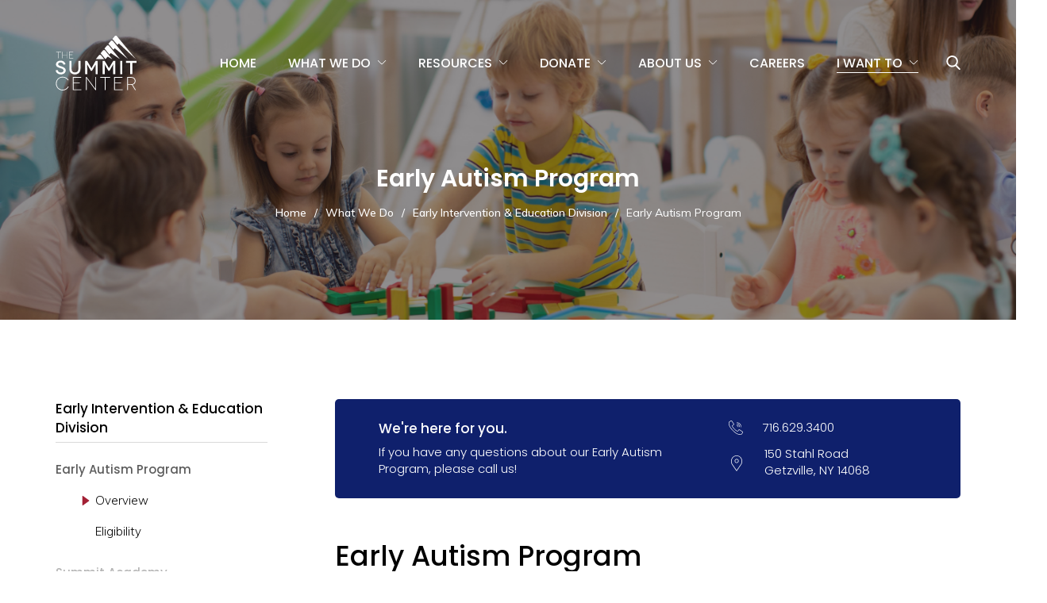

--- FILE ---
content_type: text/html; charset=UTF-8
request_url: https://www.thesummitcenter.org/what-we-do/early-intervention-education-division/early-autism-program-aba-therapy/
body_size: 29545
content:
<!doctype html>
<html lang="en-US">
<head>
    <meta charset="utf-8">
    <meta http-equiv="x-ua-compatible" content="ie=edge">
    <meta name="viewport" content="width=device-width, initial-scale=1, shrink-to-fit=no">
    <script>
        window.__TSC_GLOBAL__ = {
            "icons": {
                "marker": "https://www.thesummitcenter.org/app/themes/thesummitcenter/dist/images/marker_952124d4.svg",
            },
        };
    </script>
    <meta name='robots' content='index, follow, max-image-preview:large, max-snippet:-1, max-video-preview:-1' />

	<!-- This site is optimized with the Yoast SEO plugin v26.6 - https://yoast.com/wordpress/plugins/seo/ -->
	<title>Autism Early Intervention - ABA Therapy for Autism | The Summit Center</title>
	<meta name="description" content="The Early Autism Program is an early intervention program that uses ABA therapy to address the complex needs of children under the age of 5 with autism." />
	<link rel="canonical" href="https://www.thesummitcenter.org/what-we-do/early-intervention-education-division/early-autism-program-aba-therapy/" />
	<meta property="og:locale" content="en_US" />
	<meta property="og:type" content="article" />
	<meta property="og:title" content="Autism Early Intervention - ABA Therapy for Autism | The Summit Center" />
	<meta property="og:description" content="The Early Autism Program is an early intervention program that uses ABA therapy to address the complex needs of children under the age of 5 with autism." />
	<meta property="og:url" content="https://www.thesummitcenter.org/what-we-do/early-intervention-education-division/early-autism-program-aba-therapy/" />
	<meta property="og:site_name" content="The Summit Center" />
	<meta property="article:publisher" content="https://www.facebook.com/TheSummitCenter.org/" />
	<meta property="article:modified_time" content="2024-04-15T16:01:06+00:00" />
	<meta name="twitter:card" content="summary_large_image" />
	<script type="application/ld+json" class="yoast-schema-graph">{"@context":"https://schema.org","@graph":[{"@type":"WebPage","@id":"https://www.thesummitcenter.org/what-we-do/early-intervention-education-division/early-autism-program-aba-therapy/","url":"https://www.thesummitcenter.org/what-we-do/early-intervention-education-division/early-autism-program-aba-therapy/","name":"Autism Early Intervention - ABA Therapy for Autism | The Summit Center","isPartOf":{"@id":"https://www.thesummitcenter.org/#website"},"datePublished":"2019-11-18T23:17:23+00:00","dateModified":"2024-04-15T16:01:06+00:00","description":"The Early Autism Program is an early intervention program that uses ABA therapy to address the complex needs of children under the age of 5 with autism.","breadcrumb":{"@id":"https://www.thesummitcenter.org/what-we-do/early-intervention-education-division/early-autism-program-aba-therapy/#breadcrumb"},"inLanguage":"en-US","potentialAction":[{"@type":"ReadAction","target":["https://www.thesummitcenter.org/what-we-do/early-intervention-education-division/early-autism-program-aba-therapy/"]}]},{"@type":"BreadcrumbList","@id":"https://www.thesummitcenter.org/what-we-do/early-intervention-education-division/early-autism-program-aba-therapy/#breadcrumb","itemListElement":[{"@type":"ListItem","position":1,"name":"Home","item":"https://www.thesummitcenter.org/"},{"@type":"ListItem","position":2,"name":"What We Do","item":"https://www.thesummitcenter.org/what-we-do/"},{"@type":"ListItem","position":3,"name":"Early Intervention &#038; Education Division","item":"https://www.thesummitcenter.org/what-we-do/early-intervention-education-division/"},{"@type":"ListItem","position":4,"name":"Early Autism Program"}]},{"@type":"WebSite","@id":"https://www.thesummitcenter.org/#website","url":"https://www.thesummitcenter.org/","name":"The Summit Center","description":"","publisher":{"@id":"https://www.thesummitcenter.org/#organization"},"potentialAction":[{"@type":"SearchAction","target":{"@type":"EntryPoint","urlTemplate":"https://www.thesummitcenter.org/?s={search_term_string}"},"query-input":{"@type":"PropertyValueSpecification","valueRequired":true,"valueName":"search_term_string"}}],"inLanguage":"en-US"},{"@type":"Organization","@id":"https://www.thesummitcenter.org/#organization","name":"The Summit Center","url":"https://www.thesummitcenter.org/","logo":{"@type":"ImageObject","inLanguage":"en-US","@id":"https://www.thesummitcenter.org/#/schema/logo/image/","url":"https://www.thesummitcenter.org/app/uploads/2021/12/The-Summit-Center-logo_final.png","contentUrl":"https://www.thesummitcenter.org/app/uploads/2021/12/The-Summit-Center-logo_final.png","width":2130,"height":1435,"caption":"The Summit Center"},"image":{"@id":"https://www.thesummitcenter.org/#/schema/logo/image/"},"sameAs":["https://www.facebook.com/TheSummitCenter.org/","https://www.instagram.com/summitbuffalo/","https://www.linkedin.com/company/thesummitcenter/"]}]}</script>
	<!-- / Yoast SEO plugin. -->


<link rel='dns-prefetch' href='//fonts.googleapis.com' />
<link rel="alternate" title="oEmbed (JSON)" type="application/json+oembed" href="https://www.thesummitcenter.org/wp-json/oembed/1.0/embed?url=https%3A%2F%2Fwww.thesummitcenter.org%2Fwhat-we-do%2Fearly-intervention-education-division%2Fearly-autism-program-aba-therapy%2F" />
<link rel="alternate" title="oEmbed (XML)" type="text/xml+oembed" href="https://www.thesummitcenter.org/wp-json/oembed/1.0/embed?url=https%3A%2F%2Fwww.thesummitcenter.org%2Fwhat-we-do%2Fearly-intervention-education-division%2Fearly-autism-program-aba-therapy%2F&#038;format=xml" />
		<!-- This site uses the Google Analytics by MonsterInsights plugin v9.10.1 - Using Analytics tracking - https://www.monsterinsights.com/ -->
							<script src="//www.googletagmanager.com/gtag/js?id=G-L0RWFQGWCD"  data-cfasync="false" data-wpfc-render="false" type="text/javascript" async></script>
			<script data-cfasync="false" data-wpfc-render="false" type="text/javascript">
				var mi_version = '9.10.1';
				var mi_track_user = true;
				var mi_no_track_reason = '';
								var MonsterInsightsDefaultLocations = {"page_location":"https:\/\/www.thesummitcenter.org\/what-we-do\/early-intervention-education-division\/early-autism-program-aba-therapy\/"};
								if ( typeof MonsterInsightsPrivacyGuardFilter === 'function' ) {
					var MonsterInsightsLocations = (typeof MonsterInsightsExcludeQuery === 'object') ? MonsterInsightsPrivacyGuardFilter( MonsterInsightsExcludeQuery ) : MonsterInsightsPrivacyGuardFilter( MonsterInsightsDefaultLocations );
				} else {
					var MonsterInsightsLocations = (typeof MonsterInsightsExcludeQuery === 'object') ? MonsterInsightsExcludeQuery : MonsterInsightsDefaultLocations;
				}

								var disableStrs = [
										'ga-disable-G-L0RWFQGWCD',
									];

				/* Function to detect opted out users */
				function __gtagTrackerIsOptedOut() {
					for (var index = 0; index < disableStrs.length; index++) {
						if (document.cookie.indexOf(disableStrs[index] + '=true') > -1) {
							return true;
						}
					}

					return false;
				}

				/* Disable tracking if the opt-out cookie exists. */
				if (__gtagTrackerIsOptedOut()) {
					for (var index = 0; index < disableStrs.length; index++) {
						window[disableStrs[index]] = true;
					}
				}

				/* Opt-out function */
				function __gtagTrackerOptout() {
					for (var index = 0; index < disableStrs.length; index++) {
						document.cookie = disableStrs[index] + '=true; expires=Thu, 31 Dec 2099 23:59:59 UTC; path=/';
						window[disableStrs[index]] = true;
					}
				}

				if ('undefined' === typeof gaOptout) {
					function gaOptout() {
						__gtagTrackerOptout();
					}
				}
								window.dataLayer = window.dataLayer || [];

				window.MonsterInsightsDualTracker = {
					helpers: {},
					trackers: {},
				};
				if (mi_track_user) {
					function __gtagDataLayer() {
						dataLayer.push(arguments);
					}

					function __gtagTracker(type, name, parameters) {
						if (!parameters) {
							parameters = {};
						}

						if (parameters.send_to) {
							__gtagDataLayer.apply(null, arguments);
							return;
						}

						if (type === 'event') {
														parameters.send_to = monsterinsights_frontend.v4_id;
							var hookName = name;
							if (typeof parameters['event_category'] !== 'undefined') {
								hookName = parameters['event_category'] + ':' + name;
							}

							if (typeof MonsterInsightsDualTracker.trackers[hookName] !== 'undefined') {
								MonsterInsightsDualTracker.trackers[hookName](parameters);
							} else {
								__gtagDataLayer('event', name, parameters);
							}
							
						} else {
							__gtagDataLayer.apply(null, arguments);
						}
					}

					__gtagTracker('js', new Date());
					__gtagTracker('set', {
						'developer_id.dZGIzZG': true,
											});
					if ( MonsterInsightsLocations.page_location ) {
						__gtagTracker('set', MonsterInsightsLocations);
					}
										__gtagTracker('config', 'G-L0RWFQGWCD', {"forceSSL":"true","link_attribution":"true"} );
										window.gtag = __gtagTracker;										(function () {
						/* https://developers.google.com/analytics/devguides/collection/analyticsjs/ */
						/* ga and __gaTracker compatibility shim. */
						var noopfn = function () {
							return null;
						};
						var newtracker = function () {
							return new Tracker();
						};
						var Tracker = function () {
							return null;
						};
						var p = Tracker.prototype;
						p.get = noopfn;
						p.set = noopfn;
						p.send = function () {
							var args = Array.prototype.slice.call(arguments);
							args.unshift('send');
							__gaTracker.apply(null, args);
						};
						var __gaTracker = function () {
							var len = arguments.length;
							if (len === 0) {
								return;
							}
							var f = arguments[len - 1];
							if (typeof f !== 'object' || f === null || typeof f.hitCallback !== 'function') {
								if ('send' === arguments[0]) {
									var hitConverted, hitObject = false, action;
									if ('event' === arguments[1]) {
										if ('undefined' !== typeof arguments[3]) {
											hitObject = {
												'eventAction': arguments[3],
												'eventCategory': arguments[2],
												'eventLabel': arguments[4],
												'value': arguments[5] ? arguments[5] : 1,
											}
										}
									}
									if ('pageview' === arguments[1]) {
										if ('undefined' !== typeof arguments[2]) {
											hitObject = {
												'eventAction': 'page_view',
												'page_path': arguments[2],
											}
										}
									}
									if (typeof arguments[2] === 'object') {
										hitObject = arguments[2];
									}
									if (typeof arguments[5] === 'object') {
										Object.assign(hitObject, arguments[5]);
									}
									if ('undefined' !== typeof arguments[1].hitType) {
										hitObject = arguments[1];
										if ('pageview' === hitObject.hitType) {
											hitObject.eventAction = 'page_view';
										}
									}
									if (hitObject) {
										action = 'timing' === arguments[1].hitType ? 'timing_complete' : hitObject.eventAction;
										hitConverted = mapArgs(hitObject);
										__gtagTracker('event', action, hitConverted);
									}
								}
								return;
							}

							function mapArgs(args) {
								var arg, hit = {};
								var gaMap = {
									'eventCategory': 'event_category',
									'eventAction': 'event_action',
									'eventLabel': 'event_label',
									'eventValue': 'event_value',
									'nonInteraction': 'non_interaction',
									'timingCategory': 'event_category',
									'timingVar': 'name',
									'timingValue': 'value',
									'timingLabel': 'event_label',
									'page': 'page_path',
									'location': 'page_location',
									'title': 'page_title',
									'referrer' : 'page_referrer',
								};
								for (arg in args) {
																		if (!(!args.hasOwnProperty(arg) || !gaMap.hasOwnProperty(arg))) {
										hit[gaMap[arg]] = args[arg];
									} else {
										hit[arg] = args[arg];
									}
								}
								return hit;
							}

							try {
								f.hitCallback();
							} catch (ex) {
							}
						};
						__gaTracker.create = newtracker;
						__gaTracker.getByName = newtracker;
						__gaTracker.getAll = function () {
							return [];
						};
						__gaTracker.remove = noopfn;
						__gaTracker.loaded = true;
						window['__gaTracker'] = __gaTracker;
					})();
									} else {
										console.log("");
					(function () {
						function __gtagTracker() {
							return null;
						}

						window['__gtagTracker'] = __gtagTracker;
						window['gtag'] = __gtagTracker;
					})();
									}
			</script>
							<!-- / Google Analytics by MonsterInsights -->
		<style id='wp-img-auto-sizes-contain-inline-css' type='text/css'>
img:is([sizes=auto i],[sizes^="auto," i]){contain-intrinsic-size:3000px 1500px}
/*# sourceURL=wp-img-auto-sizes-contain-inline-css */
</style>
<style id='wp-emoji-styles-inline-css' type='text/css'>

	img.wp-smiley, img.emoji {
		display: inline !important;
		border: none !important;
		box-shadow: none !important;
		height: 1em !important;
		width: 1em !important;
		margin: 0 0.07em !important;
		vertical-align: -0.1em !important;
		background: none !important;
		padding: 0 !important;
	}
/*# sourceURL=wp-emoji-styles-inline-css */
</style>
<style id='wp-block-library-inline-css' type='text/css'>
:root{--wp-block-synced-color:#7a00df;--wp-block-synced-color--rgb:122,0,223;--wp-bound-block-color:var(--wp-block-synced-color);--wp-editor-canvas-background:#ddd;--wp-admin-theme-color:#007cba;--wp-admin-theme-color--rgb:0,124,186;--wp-admin-theme-color-darker-10:#006ba1;--wp-admin-theme-color-darker-10--rgb:0,107,160.5;--wp-admin-theme-color-darker-20:#005a87;--wp-admin-theme-color-darker-20--rgb:0,90,135;--wp-admin-border-width-focus:2px}@media (min-resolution:192dpi){:root{--wp-admin-border-width-focus:1.5px}}.wp-element-button{cursor:pointer}:root .has-very-light-gray-background-color{background-color:#eee}:root .has-very-dark-gray-background-color{background-color:#313131}:root .has-very-light-gray-color{color:#eee}:root .has-very-dark-gray-color{color:#313131}:root .has-vivid-green-cyan-to-vivid-cyan-blue-gradient-background{background:linear-gradient(135deg,#00d084,#0693e3)}:root .has-purple-crush-gradient-background{background:linear-gradient(135deg,#34e2e4,#4721fb 50%,#ab1dfe)}:root .has-hazy-dawn-gradient-background{background:linear-gradient(135deg,#faaca8,#dad0ec)}:root .has-subdued-olive-gradient-background{background:linear-gradient(135deg,#fafae1,#67a671)}:root .has-atomic-cream-gradient-background{background:linear-gradient(135deg,#fdd79a,#004a59)}:root .has-nightshade-gradient-background{background:linear-gradient(135deg,#330968,#31cdcf)}:root .has-midnight-gradient-background{background:linear-gradient(135deg,#020381,#2874fc)}:root{--wp--preset--font-size--normal:16px;--wp--preset--font-size--huge:42px}.has-regular-font-size{font-size:1em}.has-larger-font-size{font-size:2.625em}.has-normal-font-size{font-size:var(--wp--preset--font-size--normal)}.has-huge-font-size{font-size:var(--wp--preset--font-size--huge)}.has-text-align-center{text-align:center}.has-text-align-left{text-align:left}.has-text-align-right{text-align:right}.has-fit-text{white-space:nowrap!important}#end-resizable-editor-section{display:none}.aligncenter{clear:both}.items-justified-left{justify-content:flex-start}.items-justified-center{justify-content:center}.items-justified-right{justify-content:flex-end}.items-justified-space-between{justify-content:space-between}.screen-reader-text{border:0;clip-path:inset(50%);height:1px;margin:-1px;overflow:hidden;padding:0;position:absolute;width:1px;word-wrap:normal!important}.screen-reader-text:focus{background-color:#ddd;clip-path:none;color:#444;display:block;font-size:1em;height:auto;left:5px;line-height:normal;padding:15px 23px 14px;text-decoration:none;top:5px;width:auto;z-index:100000}html :where(.has-border-color){border-style:solid}html :where([style*=border-top-color]){border-top-style:solid}html :where([style*=border-right-color]){border-right-style:solid}html :where([style*=border-bottom-color]){border-bottom-style:solid}html :where([style*=border-left-color]){border-left-style:solid}html :where([style*=border-width]){border-style:solid}html :where([style*=border-top-width]){border-top-style:solid}html :where([style*=border-right-width]){border-right-style:solid}html :where([style*=border-bottom-width]){border-bottom-style:solid}html :where([style*=border-left-width]){border-left-style:solid}html :where(img[class*=wp-image-]){height:auto;max-width:100%}:where(figure){margin:0 0 1em}html :where(.is-position-sticky){--wp-admin--admin-bar--position-offset:var(--wp-admin--admin-bar--height,0px)}@media screen and (max-width:600px){html :where(.is-position-sticky){--wp-admin--admin-bar--position-offset:0px}}
/*# sourceURL=/wp-includes/css/dist/block-library/common.min.css */
</style>
<link rel='stylesheet' id='google_fonts_muli-css' href='https://fonts.googleapis.com/css?family=Muli:300,400,500,600,700&#038;display=swap' type='text/css' media='all' />
<link rel='stylesheet' id='google_fonts_poppins-css' href='//fonts.googleapis.com/css?family=Poppins:300,400,500,600,700&#038;display=swap' type='text/css' media='all' />
<link rel='stylesheet' id='sage/main.css-css' href='https://www.thesummitcenter.org/app/themes/thesummitcenter/dist/styles/main_c3f90ae0.css' type='text/css' media='all' />
<script type="text/javascript" src="https://www.thesummitcenter.org/app/plugins/google-analytics-for-wordpress/assets/js/frontend-gtag.min.js?ver=9.10.1" id="monsterinsights-frontend-script-js" async="async" data-wp-strategy="async"></script>
<script data-cfasync="false" data-wpfc-render="false" type="text/javascript" id='monsterinsights-frontend-script-js-extra'>/* <![CDATA[ */
var monsterinsights_frontend = {"js_events_tracking":"true","download_extensions":"doc,pdf,ppt,zip,xls,docx,pptx,xlsx","inbound_paths":"[{\"path\":\"\\\/careers\",\"label\":\"affiliate\"},{\"path\":\"\\\/donate\",\"label\":\"affiliate\"}]","home_url":"https:\/\/www.thesummitcenter.org","hash_tracking":"false","v4_id":"G-L0RWFQGWCD"};/* ]]> */
</script>
<script type="text/javascript" src="https://www.thesummitcenter.org/wp/wp-includes/js/jquery/jquery.min.js?ver=3.7.1" id="jquery-core-js"></script>
<script type="text/javascript" src="https://www.thesummitcenter.org/wp/wp-includes/js/jquery/jquery-migrate.min.js?ver=3.4.1" id="jquery-migrate-js"></script>
<link rel="https://api.w.org/" href="https://www.thesummitcenter.org/wp-json/" /><link rel="alternate" title="JSON" type="application/json" href="https://www.thesummitcenter.org/wp-json/wp/v2/pages/270" /><link rel="EditURI" type="application/rsd+xml" title="RSD" href="https://www.thesummitcenter.org/wp/xmlrpc.php?rsd" />
<meta name="generator" content="WordPress 6.9" />
<link rel='shortlink' href='https://www.thesummitcenter.org/?p=270' />
<style type="text/css">.recentcomments a{display:inline !important;padding:0 !important;margin:0 !important;}</style><link rel="icon" href="https://www.thesummitcenter.org/app/uploads/2020/01/cropped-summit-fav-1-32x32.png" sizes="32x32" />
<link rel="icon" href="https://www.thesummitcenter.org/app/uploads/2020/01/cropped-summit-fav-1-192x192.png" sizes="192x192" />
<link rel="apple-touch-icon" href="https://www.thesummitcenter.org/app/uploads/2020/01/cropped-summit-fav-1-180x180.png" />
<meta name="msapplication-TileImage" content="https://www.thesummitcenter.org/app/uploads/2020/01/cropped-summit-fav-1-270x270.png" />
		<style type="text/css" id="wp-custom-css">
			a.Home__main__content__button.Button.Button--primary.Button--white--outline {
    background-color: #a32035;
}
a.Home__main__content__button.Button.Button--primary.Button--white--outline:hover {
    background-color: #f5a800;
}

.summit-btn a{
display:block;
width:60%;
color:#fff;
background-color:#a32035;
padding:10px;
margin-left:auto;
	margin-right:auto;
	margin-top: 5vh;
}

.summit-btn a:hover{
color:#fff;
background-color:#f5a800;
}
button.Careers__main__actions__button.Button.Button--primary.Button--red--outline {
    display: none;
}

button.Careers__join__actions__button.Button.Button--primary.Button--red--outline {
    display: none;
}

.wp-block-columns {
  @media (min-width: 768px) {
    display: flex;
    gap: var(--wp--preset--spacing--30) var(--wp--preset--spacing--40);
  }
}

.wp-block-columns > .wp-block-column {
  flex-basis: 0;
  flex-grow: 1;
}

.wp-block-columns > .wp-block-column[style*="flex-basis"] {
  flex-grow: 0;
}
			</style>
		</head>
<body class="wp-singular page-template page-template-template-service template-service page page-id-270 page-child parent-pageid-220 wp-theme-thesummitcenterresources early-autism-program-aba-therapy app-data index-data singular-data page-data page-270-data page-early-autism-program-aba-therapy-data template-service-data">
        <div class="Overlay" aria-hidden="true"></div>

<div class="SearchBar" aria-hidden="true">
    <form action="https://www.thesummitcenter.org/" class="SearchBar__form">
        <div class="Field">
            <label for="search-short-resource-global" class="VisuallyHidden">Search Resources</label>
            <input type="text" name="s" id="search-short-resource-global" class="LiveSearchInput Field__input" placeholder="Type here to search…">
        </div>
        <button type="button" aria-label="Close search" class="Field__close Button">
            <span class="Field__close__icon SvgContainer" aria-hidden="true">
                <svg xmlns="http://www.w3.org/2000/svg" viewBox="0 0 371.23 371.23"><path fill="#000" d="M371.23 21.213L350.018 0 185.615 164.402 21.213 0 0 21.213l164.402 164.402L0 350.018l21.213 21.212 164.402-164.402L350.018 371.23l21.212-21.212-164.402-164.403z"/></svg>
            </span>
        </button>
        <button type="submit" aria-label="Search phrase" class="Field__submit Button">
            <span class="Field__submit__icon SvgContainer" aria-hidden="true">
                <svg xmlns="http://www.w3.org/2000/svg" viewBox="0 0 56.966 56.966"><path fill="#000" d="M55.146 51.887L41.588 37.786A22.926 22.926 0 0046.984 23c0-12.682-10.318-23-23-23s-23 10.318-23 23 10.318 23 23 23c4.761 0 9.298-1.436 13.177-4.162l13.661 14.208c.571.593 1.339.92 2.162.92.779 0 1.518-.297 2.079-.837a3.004 3.004 0 00.083-4.242zM23.984 6c9.374 0 17 7.626 17 17s-7.626 17-17 17-17-7.626-17-17 7.626-17 17-17z"/></svg>
            </span>
        </button>
    </form>
</div>

<header class="Header">
    <div class="Header__container Container">
        <a href="https://www.thesummitcenter.org/" class="Header__logo">
            <span class="Header__logo__vector">
                <svg xmlns="http://www.w3.org/2000/svg" viewBox="0 0 93 62"><g stroke="none" stroke-width="1" fill="none" fill-rule="evenodd"><path fill="#231f20" d="M9.063 32.884C8.721 31.213 7.306 30.27 5.7 30.27c-1.672 0-2.807.814-2.807 2.014 0 1.436 1.885 1.907 3.814 2.507 2.142.686 4.82 1.736 4.82 4.543 0 2.592-2.25 4.478-5.592 4.478-3.192 0-5.292-1.843-5.935-4.457l2.271-.622c.279 1.565 1.586 2.957 3.75 2.957 1.907 0 3.021-.985 3.021-2.27 0-1.865-2.314-2.25-4.435-2.958-1.757-.6-4.136-1.435-4.136-4.05 0-2.335 2.25-4.199 5.336-4.199 2.785 0 4.97 1.65 5.528 4.05l-2.272.621zm19.27-4.371v8.635c0 4.328-2.378 6.664-6.32 6.664-3.943 0-6.3-2.336-6.3-6.664v-8.635h2.378v8.614c0 3.02 1.329 4.478 3.921 4.478 2.614 0 3.964-1.457 3.964-4.478v-8.614h2.357zm19.57 0v14.999h-2.336V37.79c0-2.721.129-5.292.107-5.292h-.021c-.022 0-.943 1.585-1.329 2.27l-2.914 5.036h-1.242l-2.914-5.035c-.386-.686-1.286-2.271-1.307-2.271h-.022c-.021 0 .086 2.57.086 5.292v5.72h-2.336V28.514h2.229l3.407 5.742c1.242 2.058 1.457 2.572 1.478 2.572h.021c.022 0 .236-.514 1.457-2.572l3.407-5.742h2.229zm19.933 0v14.999h-2.335V37.79c0-2.721.128-5.292.107-5.292h-.021c-.022 0-.943 1.585-1.329 2.27l-2.914 5.036h-1.242l-2.915-5.035c-.385-.686-1.285-2.271-1.307-2.271h-.02c-.023 0 .085 2.57.085 5.292v5.72h-2.336V28.514h2.228l3.407 5.742c1.243 2.058 1.457 2.572 1.479 2.572h.021c.022 0 .236-.514 1.457-2.572l3.407-5.742h2.228zm5.707 14.999h2.378V28.513h-2.378zm18.648-14.999v2.229h-4.863v12.77H84.97v-12.77h-4.843v-2.229zM6.259 18.16v.394H3.65v7.057h-.415v-7.057H.628v-.393zm6.907 0v7.45h-.415v-3.724H8.036v3.725h-.404v-7.45h.404v3.33h4.715v-3.33zm6.961 7.057v.394h-4.81v-7.45h4.747v.393H15.72v2.842h3.523v.383H15.72v3.438zM14.01 50.558c-1.168-2.039-3.376-3.292-5.924-3.292-3.844 0-6.881 2.782-6.881 6.945 0 4.098 3.037 6.923 6.88 6.923 2.698 0 5.012-1.444 6.16-3.717l.806.234c-1.253 2.633-3.865 4.29-6.965 4.29-4.27 0-7.71-3.25-7.71-7.73 0-4.481 3.44-7.73 7.71-7.73 2.909 0 5.415 1.507 6.753 3.865l-.829.212zm15.23 10.3v.786h-9.599V46.778h9.472v.786h-8.665v5.67h7.03v.764h-7.03v6.86zm16.907-14.08v14.866h-.764l-8.367-11.277c-1.275-1.72-1.657-2.336-1.678-2.336h-.021c-.022 0 .042 1.635.042 3.546v10.067h-.807V46.778h.765L43.64 57.97c1.21 1.613 1.72 2.335 1.742 2.335h.021c.021 0-.064-1.656-.064-3.525V46.778h.807zm15.888 0v.786h-5.203v14.08h-.828v-14.08h-5.203v-.786zm14.253 14.08v.786h-9.6V46.778h9.472v.786h-8.664v5.67h7.03v.764h-7.03v6.86zm9.305-5.84c2.951 0 4.544-1.487 4.544-3.738 0-2.442-1.763-3.716-4.544-3.716h-3.186v7.454h3.186zm4.884 6.626l-3.674-5.99a7.364 7.364 0 01-1.21.086h-3.186v5.904H81.6V46.778h3.993c3.355 0 5.372 1.699 5.372 4.502 0 2.188-1.231 3.674-3.355 4.226l3.823 6.138h-.956z"/><path fill="#a32035" d="M56.818 26.562l2.112-2.467c.161-.181.285-.28.49-.274a.741.741 0 01.323.079l4.664 2.668-8.133-9.796a1.657 1.657 0 00-1.218-.529c-.525 0-.994.244-1.296.623l-2.511 3.044 5.569 6.652z"/><path fill="#695c21" d="M65.73 15.882l1.013-1.189c.18-.215.353-.321.55-.324.252-.006.408.076.58.223l14.39 11.963L65.188 6.002a1.657 1.657 0 00-1.217-.53c-.526 0-.994.244-1.297.622l-2.51 3.044 5.566 6.744z"/><path fill="#f5a800" d="M70.276 10.41l1.012-1.19c.18-.215.354-.327.551-.325.309.004.408.078.58.224l18.963 17.44L69.734.528A1.657 1.657 0 0068.517 0c-.526 0-.994.243-1.297.621l-2.51 3.045 5.566 6.744z"/><path fill="#0f206c" d="M51.741 22.228l3.632 4.336h-9.622l3.542-4.318s.446-.583 1.152-.593c.89-.012 1.296.575 1.296.575"/><path fill="#231f20" d="M61.247 21.282l1.012-1.19c.18-.214.352-.32.55-.324.252-.006.334.065.58.224l9.896 6.572-12.58-15.163a1.655 1.655 0 00-1.218-.53 1.66 1.66 0 00-1.297.623l-2.51 3.044 5.567 6.744z"/></g></svg>
            </span>
        </a>
        <div class="Header__toggler">
            <button type="button" class="TogglerButton Button" aria-label="Toggle/expand menu">
                <span class="TogglerButton__box"></span>
            </button>
        </div>
        <nav class="Header__nav">
                            <ul id="main_menu" class="menu"><li id="menu-item-18" class="menu-item menu-item-type-post_type menu-item-object-page menu-item-home menu-item-18"><a href="https://www.thesummitcenter.org/">Home</a></li>
<li id="menu-item-95" class="menu-item--dropdown menu-item menu-item-type-post_type menu-item-object-page current-page-ancestor menu-item-has-children menu-item-95"><a href="https://www.thesummitcenter.org/what-we-do/">What We Do</a>
<ul class="sub-menu">
	<li id="menu-item-1462" class="menu-item--mobile menu-item menu-item-type-post_type menu-item-object-page current-page-ancestor menu-item-1462"><a href="https://www.thesummitcenter.org/what-we-do/">View All Services</a></li>
	<li id="menu-item-421" class="subitem-dropdown1 menu-item menu-item-type-post_type menu-item-object-page menu-item-421"><a href="https://www.thesummitcenter.org/what-we-do/adult-division/">Adult Division</a></li>
	<li id="menu-item-422" class="subitem-dropdown2 menu-item menu-item-type-post_type menu-item-object-page menu-item-422"><a href="https://www.thesummitcenter.org/what-we-do/behavioral-health-division/">Behavioral Health Division</a></li>
	<li id="menu-item-423" class="subitem-dropdown3 menu-item menu-item-type-post_type menu-item-object-page menu-item-423"><a href="https://www.thesummitcenter.org/what-we-do/community-division/">Community Division</a></li>
	<li id="menu-item-424" class="subitem-dropdown4 menu-item menu-item-type-post_type menu-item-object-page current-page-ancestor menu-item-424"><a href="https://www.thesummitcenter.org/what-we-do/early-intervention-education-division/">Early Intervention &#038; Education Division</a></li>
	<li id="menu-item-425" class="subitem-dropdown5 menu-item menu-item-type-post_type menu-item-object-page menu-item-425"><a href="https://www.thesummitcenter.org/what-we-do/wny-regional-center-for-autism-spectrum-disorders/">WNY Regional Center for Autism Spectrum Disorders</a></li>
</ul>
</li>
<li id="menu-item-445" class="menu-item menu-item-type-post_type menu-item-object-page menu-item-has-children menu-item-445"><a href="https://www.thesummitcenter.org/resources/">Resources</a>
<ul class="sub-menu">
	<li id="menu-item-457" class="menu-item menu-item-type-post_type menu-item-object-page menu-item-457"><a href="https://www.thesummitcenter.org/resources/what-is-autism/">Autism Resources</a></li>
	<li id="menu-item-533" class="menu-item menu-item-type-post_type menu-item-object-page menu-item-533"><a href="https://www.thesummitcenter.org/training-center/">Training Center</a></li>
	<li id="menu-item-1720" class="menu-item menu-item-type-post_type menu-item-object-page menu-item-1720"><a href="https://www.thesummitcenter.org/summit-parent-resources/">Summit Parent Resources</a></li>
</ul>
</li>
<li id="menu-item-128" class="menu-item menu-item-type-custom menu-item-object-custom menu-item-has-children menu-item-128"><a>Donate</a>
<ul class="sub-menu">
	<li id="menu-item-353" class="menu-item menu-item-type-post_type menu-item-object-page menu-item-353"><a href="https://www.thesummitcenter.org/donate/">Donate Online</a></li>
	<li id="menu-item-5664" class="menu-item menu-item-type-post_type menu-item-object-page menu-item-5664"><a href="https://www.thesummitcenter.org/andersonendowment/">Stephen R. Anderson Endowment</a></li>
	<li id="menu-item-1943" class="menu-item menu-item-type-post_type menu-item-object-page menu-item-1943"><a href="https://www.thesummitcenter.org/plannedgiving/">Planned Giving</a></li>
	<li id="menu-item-3936" class="menu-item menu-item-type-post_type menu-item-object-page menu-item-3936"><a href="https://www.thesummitcenter.org/newheights/">Monthly Giving</a></li>
	<li id="menu-item-1594" class="menu-item menu-item-type-post_type menu-item-object-page menu-item-1594"><a href="https://www.thesummitcenter.org/leadership-giving/">Leadership Giving</a></li>
	<li id="menu-item-129" class="menu-item menu-item-type-post_type menu-item-object-page menu-item-129"><a href="https://www.thesummitcenter.org/events/">Events</a></li>
	<li id="menu-item-5503" class="menu-item menu-item-type-post_type menu-item-object-page menu-item-5503"><a href="https://www.thesummitcenter.org/volunteer/">Volunteer</a></li>
	<li id="menu-item-1479" class="menu-item menu-item-type-post_type menu-item-object-page menu-item-1479"><a href="https://www.thesummitcenter.org/other-ways-to-help/">Other Ways to Help</a></li>
</ul>
</li>
<li id="menu-item-551" class="menu-item menu-item-type-custom menu-item-object-custom menu-item-has-children menu-item-551"><a href="#">About Us</a>
<ul class="sub-menu">
	<li id="menu-item-96" class="menu-item menu-item-type-post_type menu-item-object-page menu-item-96"><a href="https://www.thesummitcenter.org/our-organization/">Our Organization</a></li>
	<li id="menu-item-161" class="menu-item menu-item-type-post_type menu-item-object-page menu-item-161"><a href="https://www.thesummitcenter.org/history/">Our History</a></li>
	<li id="menu-item-104" class="menu-item menu-item-type-post_type menu-item-object-page menu-item-has-children menu-item-104"><a href="https://www.thesummitcenter.org/staff-governance/">Our Staff &#038; Board</a>
	<ul class="sub-menu">
		<li id="menu-item-2691" class="menu-item menu-item-type-post_type menu-item-object-page menu-item-2691"><a href="https://www.thesummitcenter.org/boardlogin/">Summit Board Login</a></li>
		<li id="menu-item-2566" class="menu-item menu-item-type-post_type menu-item-object-page menu-item-2566"><a href="https://www.thesummitcenter.org/board-members/">Join Our Board</a></li>
	</ul>
</li>
	<li id="menu-item-132" class="menu-item menu-item-type-post_type menu-item-object-page menu-item-132"><a href="https://www.thesummitcenter.org/news/">Our Latest News</a></li>
	<li id="menu-item-2275" class="menu-item menu-item-type-post_type menu-item-object-page menu-item-2275"><a href="https://www.thesummitcenter.org/confidentiality-and-compliance/">Our Compliance Info</a></li>
	<li id="menu-item-1684" class="menu-item menu-item-type-custom menu-item-object-custom menu-item-1684"><a href="https://safeguardprotectiveapparel.com/">Our Products</a></li>
</ul>
</li>
<li id="menu-item-3990" class="menu-item menu-item-type-post_type menu-item-object-page menu-item-3990"><a href="https://www.thesummitcenter.org/careers/">Careers</a></li>
<li id="menu-item-93" class="menu-item-with-arrows menu-item menu-item-type-custom menu-item-object-custom menu-item-has-children menu-item-93"><a>I Want To</a>
<ul class="sub-menu">
	<li id="menu-item-97" class="menu-item menu-item-type-post_type menu-item-object-page menu-item-97"><a href="https://www.thesummitcenter.org/contact/">Contact Summit</a></li>
	<li id="menu-item-957" class="menu-item menu-item-type-post_type menu-item-object-page current-page-ancestor menu-item-957"><a href="https://www.thesummitcenter.org/what-we-do/">Find a Program</a></li>
	<li id="menu-item-164" class="menu-item menu-item-type-post_type menu-item-object-page menu-item-164"><a href="https://www.thesummitcenter.org/careers/">Search Jobs</a></li>
	<li id="menu-item-958" class="menu-item menu-item-type-post_type menu-item-object-page menu-item-958"><a href="https://www.thesummitcenter.org/donate/">Donate to Summit</a></li>
	<li id="menu-item-961" class="menu-item menu-item-type-post_type menu-item-object-page menu-item-961"><a href="https://www.thesummitcenter.org/events/">View Calendar of Events</a></li>
	<li id="menu-item-960" class="menu-item menu-item-type-post_type menu-item-object-page menu-item-960"><a href="https://www.thesummitcenter.org/training-center/">Get Training Information</a></li>
	<li id="menu-item-442" class="menu-item menu-item-type-post_type menu-item-object-page menu-item-442"><a href="https://www.thesummitcenter.org/summit-parent-resources/">View Summit Parent Information</a></li>
	<li id="menu-item-856" class="menu-item menu-item-type-post_type menu-item-object-page menu-item-has-children menu-item-856"><a href="https://www.thesummitcenter.org/staff-resources/">View Staff Resources</a>
	<ul class="sub-menu">
		<li id="menu-item-1482" class="menu-item menu-item-type-custom menu-item-object-custom menu-item-1482"><a href="https://outlook.office.com">Summit Email</a></li>
		<li id="menu-item-1483" class="menu-item menu-item-type-custom menu-item-object-custom menu-item-1483"><a href="https://e23.ultipro.com/Login.aspx?ReturnUrl=%2f">My Summit (UltiPro)</a></li>
		<li id="menu-item-1991" class="menu-item menu-item-type-custom menu-item-object-custom menu-item-1991"><a href="http://summitlms.org/">Summit LMS</a></li>
		<li id="menu-item-1484" class="menu-item menu-item-type-custom menu-item-object-custom menu-item-1484"><a href="https://login.frontlineeducation.com/login?signin=947761b585d3e23f20eda9a7cac24194&#038;productId=IepLegacy&#038;clientId=StudentSolutions#/login">IEP Direct</a></li>
		<li id="menu-item-1485" class="menu-item menu-item-type-custom menu-item-object-custom menu-item-1485"><a href="https://forms.office.com/r/hVF9FvJ8BX">eAlert Sign Up</a></li>
	</ul>
</li>
</ul>
</li>
</ul>
                        <button type="button" aria-label="Toggle/expand search bar" class="Header__nav__search Button">
                <span class="Header__nav__search__icon SvgContainer" aria-hidden="true">
                    <svg xmlns="http://www.w3.org/2000/svg" viewBox="0 0 56.966 56.966"><path fill="#000" d="M55.146 51.887L41.588 37.786A22.926 22.926 0 0046.984 23c0-12.682-10.318-23-23-23s-23 10.318-23 23 10.318 23 23 23c4.761 0 9.298-1.436 13.177-4.162l13.661 14.208c.571.593 1.339.92 2.162.92.779 0 1.518-.297 2.079-.837a3.004 3.004 0 00.083-4.242zM23.984 6c9.374 0 17 7.626 17 17s-7.626 17-17 17-17-7.626-17-17 7.626-17 17-17z"/></svg>
                </span>
            </button>
            <form action="https://www.thesummitcenter.org/" class="Header__nav__form" aria-hidden="true">
                <div class="Field">
                    <label for="search-short-resource" class="VisuallyHidden">Search Resources</label>
                    <input type="text" name="s" id="search-short-resource" class="Field__input" placeholder="Type here to search…">
                </div>
                <button type="button" aria-label="Close search" class="Field__close Button">
                    <span class="Field__close__icon SvgContainer" aria-hidden="true">
                        <svg xmlns="http://www.w3.org/2000/svg" viewBox="0 0 371.23 371.23"><path fill="#000" d="M371.23 21.213L350.018 0 185.615 164.402 21.213 0 0 21.213l164.402 164.402L0 350.018l21.213 21.212 164.402-164.402L350.018 371.23l21.212-21.212-164.402-164.403z"/></svg>
                    </span>
                </button>
                <button type="submit" aria-label="Search phrase" class="Field__submit Button">
                    <span class="Field__submit__icon SvgContainer" aria-hidden="true">
                        <svg xmlns="http://www.w3.org/2000/svg" viewBox="0 0 31.49 31.49"><path fill="#1E201D" d="M21.205 5.007a1.112 1.112 0 00-1.587 0 1.12 1.12 0 000 1.571l8.047 8.047H1.111A1.106 1.106 0 000 15.737c0 .619.492 1.127 1.111 1.127h26.554l-8.047 8.032c-.429.444-.429 1.159 0 1.587a1.112 1.112 0 001.587 0l9.952-9.952a1.093 1.093 0 000-1.571l-9.952-9.953z"/></svg>
                    </span>
                </button>
            </form>
        </nav>
    </div>
</header>

<nav class="MegaNavigation">
    <div class="Container">
        <div class="MegaNavigation__wrapper">
            <div class="MegaNavigation__wrapper__row Row">
                                    <div class="MegaNavigation__wrapper__column">
                        <div class="ServiceBlock">
                            <div class="ServiceBlock__main">
                                <div class="ServiceBlock__main__icon SvgAcfContainer" aria-hidden="true">
                                    <?xml version="1.0" encoding="UTF-8"?> <svg xmlns="http://www.w3.org/2000/svg" width="74px" height="74px" viewBox="0 0 74 74"><g stroke="none" stroke-width="1" fill="none" fill-rule="evenodd"><g transform="translate(-494.000000, -824.000000)"><g transform="translate(494.000000, 824.000000)"><path fill-opacity="0.5" fill="#A32035" d="M55.1949296,73.2045826 C55.9375916,73.2045826 56.5414383,72.6007359 56.5414383,71.8580739 L56.5414383,54.8439415 L56.6362955,54.7328892 L72.1234592,36.4000111 C74.5504139,33.6954258 74.4509296,29.5702969 71.9059819,26.9952725 C69.5738843,24.8043038 65.6407833,25.068053 63.1305394,27.594492 L55.9630411,35.1576139 C47.770623,44.2615861 33.6808669,45.0065617 24.5676404,36.800262 C23.9776753,36.2727638 23.4131596,35.7059345 22.8833477,35.1159693 L15.7204767,27.555161 C13.2310551,25.0518578 9.30952195,24.7973631 6.9751108,26.9998997 C4.43941742,29.5541017 4.33067875,33.6769171 6.73912474,36.3722481 L22.3465951,54.8462551 L22.3465951,71.8580739 C22.3465951,72.6007359 22.9481282,73.2045826 23.6907902,73.2045826"></path><g><g transform="translate(19.156164, 0.006616)"><path fill="#000000" d="M16.4913025,29.4807699 C9.26703397,29.4807699 3.39327507,23.6046164 3.39327507,16.3827425 C3.40045863,9.16805205 9.27421753,3.29189863 16.4913025,3.28471507 C23.715571,3.28471507 29.5917244,9.15847397 29.5917244,16.3827425 C29.5917244,23.6046164 23.715571,29.4807699 16.4913025,29.4807699 M16.4913025,0.497493151 C7.7321463,0.497493151 0.606053151,7.6235863 0.606053151,16.3827425 C0.618025753,25.1323205 7.7441189,32.2560192 16.4913025,32.2655973 C25.2504586,32.2655973 32.3765518,25.1418986 32.3765518,16.3827425 C32.3765518,7.6235863 25.2504586,0.497493151 16.4913025,0.497493151"></path></g><path fill="#000000" d="M51.9507995,68.5025068 C52.7194405,68.5025068 53.3444104,67.877537 53.3444104,67.1088959 L53.3444104,49.4995918 L53.4425858,49.3846548 L69.4715063,30.410474 C71.9833584,27.6112795 71.880394,23.3418493 69.2464214,20.6767479 C66.8327447,18.409137 62.7620597,18.6821123 60.1640049,21.2969288 L52.7457803,29.1246164 C44.266783,38.5470548 29.6841529,39.3180904 20.2521364,30.824726 C19.6415337,30.2787753 19.0572707,29.6921178 18.5089255,29.0815151 L11.0954899,21.2562219 C8.51898575,18.6653507 4.46027342,18.4019534 2.04420219,20.681537 C-0.580192329,23.3250877 -0.692734795,27.5921233 1.7999611,30.3817397 L17.9533967,49.5019863 L17.9533967,67.1088959 C17.9533967,67.877537 18.5759721,68.5025068 19.3446132,68.5025068 C20.1132542,68.5025068 20.7382241,67.877537 20.7382241,67.1088959 L20.7382241,48.9967425 C20.7382241,48.6686932 20.6208926,48.3478274 20.4077803,48.0964027 L3.91671726,28.5738767 C2.42014192,26.9456027 2.42014192,24.3714932 3.93108438,22.7288521 C5.39413644,21.3543973 7.7790789,21.8692192 9.09845973,23.1957836 L16.4663995,30.9707918 C25.9870132,41.5521781 42.3272214,42.411811 52.8990296,32.8983808 C53.5575227,32.3093288 54.1944652,31.6747808 54.7907008,31.0114986 L62.1610351,23.2340959 C62.9584104,22.4319315 64.1269364,21.9195041 65.2499666,21.9195041 C66.0138186,21.9195041 66.75612,22.1589562 67.3427775,22.7073014 C68.8776652,24.3810712 68.8704816,26.9599699 67.3523556,28.6050055 L50.8900268,48.0987973 C50.67452,48.3478274 50.5571885,48.6686932 50.5571885,48.9967425 L50.5571885,67.1088959 C50.5571885,67.877537 51.1821584,68.5025068 51.9507995,68.5025068"></path></g></g></g></g></svg> 
                                </div>
                            </div>
                            <div class="ServiceBlock__content">
                                <p class="ServiceBlock__content__title">
                                    <a href="https://www.thesummitcenter.org/what-we-do/adult-division/" tabindex="-1">Adult Division</a>
                                </p>
                                                                    <ul class="ServiceBlock__content__list">
                                                                                    <li class="ServiceBlock__content__list__item">
                                                <a href="https://www.thesummitcenter.org/what-we-do/adult-division/655-2/" tabindex="-1">ACCES-VR</a>
                                            </li>
                                                                                    <li class="ServiceBlock__content__list__item">
                                                <a href="https://www.thesummitcenter.org/what-we-do/adult-division/day-programs-for-adults-with-autism/" tabindex="-1">Day Programs (STEPS)</a>
                                            </li>
                                                                                    <li class="ServiceBlock__content__list__item">
                                                <a href="https://www.thesummitcenter.org/what-we-do/adult-division/opwdd-supported-employment/" tabindex="-1">OPWDD &#8211; Supported Employment</a>
                                            </li>
                                                                                    <li class="ServiceBlock__content__list__item">
                                                <a href="https://www.thesummitcenter.org/what-we-do/adult-division/p-a-c-e-prevocational-and-community-experience-community-pre-vocational-services/" tabindex="-1">PACE &#8211; Prevocational</a>
                                            </li>
                                                                            </ul>
                                                            </div>
                        </div>
                    </div>
                                    <div class="MegaNavigation__wrapper__column">
                        <div class="ServiceBlock">
                            <div class="ServiceBlock__main">
                                <div class="ServiceBlock__main__icon SvgAcfContainer" aria-hidden="true">
                                    <?xml version="1.0" encoding="UTF-8"?> <svg xmlns="http://www.w3.org/2000/svg" width="55px" height="65px" viewBox="0 0 55 65"><g stroke="none" stroke-width="1" fill="none" fill-rule="evenodd"><g transform="translate(-737.000000, -800.000000)"><g transform="translate(737.000000, 800.000000)"><path fill-opacity="0.5" fill="#231F20" d="M39.37425,24.338956 C39.37425,20.799706 37.743,17.980456 35.11725,16.981456 C33.0495,16.202956 30.70725,16.729456 28.67775,18.423706 L28.49775,18.572206 L28.31775,18.423706 C26.9025,17.242456 25.33425,16.628206 23.81775,16.628206 C23.15625,16.628206 22.506,16.745206 21.8805,16.981456 C19.257,17.980456 17.62575,20.799706 17.62575,24.338956 C17.62575,30.704206 22.983,36.014206 27.96,38.257456 C28.30425,38.410456 28.69575,38.410456 29.04,38.257456 C34.017,36.014206 39.37425,30.701956 39.37425,24.338956"></path><g><g transform="translate(0.000000, 0.161000)"><path fill="#000000" d="M33.925,64.7 C34.6633,64.7 35.2659,64.0974 35.2659,63.3591 L35.2659,51.6682 L42.0693,51.6682 C45.4986,51.6636 48.2931,48.8691 48.2977,45.4375 L48.2977,38.6341 L53.4727,38.6341 C53.8315,38.6341 54.1696,38.4938 54.4226,38.2408 C54.6756,37.9878 54.8136,37.6497 54.8136,37.2909 C54.8136,37.0839 54.7653,36.8769 54.6733,36.6906 L48.2954,23.875 C48.185,17.4235 45.5676,11.4044 40.9308,6.9217 C36.2894,2.439 30.1691,0.0493 23.736,0.1413 C10.6651,0.3644 0.0161,11.1836 0,24.2591 C0,30.5841 1.472,36.0857 3.0268,41.907 C4.7426,48.3102 6.5159,54.9204 6.5159,63.3591 C6.5159,64.0974 7.1185,64.7 7.8591,64.7 C8.5974,64.7 9.2,64.0974 9.2,63.3591 C9.2,54.5869 7.383,47.795 5.6235,41.2285 C4.1055,35.5475 2.6841,30.223 2.6841,24.2591 C2.6841,12.4233 12.3142,2.7932 24.15,2.7932 C35.9858,2.7932 45.6159,12.4233 45.6159,24.2591 C45.6159,24.4684 45.6642,24.6754 45.7585,24.8617 L51.3015,35.9523 L46.9568,35.9523 L46.9522,35.9523 C46.598,35.9523 46.2622,36.0926 46.0092,36.3433 C45.7562,36.5963 45.6159,36.9344 45.6159,37.2909 L45.6159,45.4375 C45.6136,47.3925 44.0243,48.9818 42.0693,48.9841 L33.925,48.9841 C33.1844,48.9841 32.5818,49.5844 32.5818,50.3227 L32.5818,63.3591 C32.5818,64.0974 33.1844,64.7 33.925,64.7"></path></g><path fill="#000000" d="M24.28018,32.64421 L24.14908,32.71091 L24.02028,32.64421 C20.01828,30.60181 15.71498,26.14671 15.71498,21.19251 C15.71498,18.75221 16.74538,16.78341 18.33928,16.17851 C18.67278,16.05201 19.02238,15.98761 19.37888,15.98761 L19.38808,15.98761 C20.90148,16.13481 22.26768,16.90301 23.16238,18.09901 C23.39698,18.34051 23.74658,18.49461 24.11918,18.50381 L24.14908,18.50381 C24.51478,18.50381 24.85518,18.36581 25.11508,18.11511 C26.72048,16.30961 28.47078,15.61731 29.95888,16.17851 C31.55278,16.78341 32.58088,18.75221 32.58088,21.19251 C32.58088,26.14901 28.27758,30.60181 24.28018,32.64421 M35.26498,21.19251 C35.26498,17.57231 33.59978,14.69041 30.91568,13.66921 C28.80198,12.87341 26.40768,13.41391 24.33078,15.14581 L24.14678,15.29761 L23.96278,15.14581 C22.51608,13.93601 20.91298,13.30811 19.36278,13.30811 C18.68658,13.30811 18.02188,13.43001 17.38248,13.66921 C14.70068,14.69041 13.03318,17.57231 13.03318,21.19251 C13.03318,27.69691 18.50948,33.12721 23.59708,35.42031 C23.94898,35.57671 24.34918,35.57671 24.70338,35.42031 C29.79098,33.12721 35.26498,27.69691 35.26498,21.19251"></path></g></g></g></g></svg> 
                                </div>
                            </div>
                            <div class="ServiceBlock__content">
                                <p class="ServiceBlock__content__title">
                                    <a href="https://www.thesummitcenter.org/what-we-do/behavioral-health-division/" tabindex="-1">Behavioral Health Division</a>
                                </p>
                                                                    <ul class="ServiceBlock__content__list">
                                                                                    <li class="ServiceBlock__content__list__item">
                                                <a href="https://www.thesummitcenter.org/what-we-do/behavioral-health-division/behavioral-pediatrics-clinic/" tabindex="-1">Behavioral Pediatrics Clinic</a>
                                            </li>
                                                                                    <li class="ServiceBlock__content__list__item">
                                                <a href="https://www.thesummitcenter.org/what-we-do/behavioral-health-division/consulting-services/" tabindex="-1">Consulting Services</a>
                                            </li>
                                                                                    <li class="ServiceBlock__content__list__item">
                                                <a href="https://www.thesummitcenter.org/what-we-do/behavioral-health-division/educatorworkshops/" tabindex="-1">Educator Workshops</a>
                                            </li>
                                                                            </ul>
                                                            </div>
                        </div>
                    </div>
                                    <div class="MegaNavigation__wrapper__column">
                        <div class="ServiceBlock">
                            <div class="ServiceBlock__main">
                                <div class="ServiceBlock__main__icon SvgAcfContainer" aria-hidden="true">
                                    <?xml version="1.0" encoding="UTF-8"?> <svg xmlns="http://www.w3.org/2000/svg" width="68px" height="68px" viewBox="0 0 68 68"><g stroke="none" stroke-width="1" fill="none" fill-rule="evenodd"><g transform="translate(-967.000000, -828.000000)"><g transform="translate(967.000000, 827.000000)"><g transform="translate(23.333333, 5.347222)" fill="#0F206C" fill-opacity="0.51"><path d="M11.5261535,63.2921763 L18.8829901,63.2921763 C22.3453087,63.2921763 25.1605091,60.4769759 25.1605091,57.0122955 L25.1605091,43.3165345 L25.2526172,43.2669378 C27.8269196,41.8782316 29.4234594,39.2047359 29.4234594,36.2903422 L29.4234594,25.9317273 C29.4234594,21.5554132 25.8643092,17.9962631 21.4903569,17.9962631 L8.90697793,17.9962631 C4.53066388,17.9962631 0.971513699,21.5554132 0.971513699,25.9317273 L0.971513699,36.2903422 C0.971513699,39.2047359 2.56805353,41.8782316 5.13999417,43.2669378 L5.23210223,43.3165345 L5.23210223,57.0122955 C5.2462727,60.4746142 8.06855835,63.2921763 11.5261535,63.2921763"></path><path d="M15.2050441,-1.77635684e-15 C10.7933039,-1.77635684e-15 7.20345104,3.58985287 7.20345104,8.0015931 C7.20345104,12.4109716 10.7933039,15.9984627 15.2050441,15.9984627 C19.6144226,15.9984627 23.2042755,12.4109716 23.2042755,8.0015931 C23.2042755,3.58985287 19.6144226,-1.77635684e-15 15.2050441,-1.77635684e-15"></path></g><g><g transform="translate(44.384058, 0.778694)"><path fill="#000000" d="M8.74587862,14.3925171 C5.73269424,14.3925171 3.28417371,11.9439966 3.28417371,8.9308122 C3.28417371,5.91762782 5.73269424,3.46910729 8.74587862,3.46910729 C11.759063,3.46910729 14.2075835,5.91762782 14.2075835,8.9308122 C14.2075835,11.9439966 11.759063,14.3925171 8.74587862,14.3925171 M8.74587862,0.700035225 C4.20637581,0.700035225 0.515101651,4.39130938 0.515101651,8.9308122 C0.515101651,13.4678492 4.20637581,17.1591234 8.74587862,17.1591234 C13.2829157,17.1591234 16.9741898,13.4678492 16.9741898,8.9308122 C16.9741898,4.39130938 13.2829157,0.700035225 8.74587862,0.700035225"></path></g><g transform="translate(24.657810, 0.778694)"><path fill="#000000" d="M8.85412641,14.3925171 C5.84094203,14.3925171 3.3924215,11.9439966 3.3924215,8.9308122 C3.3924215,5.91762782 5.84094203,3.46910729 8.85412641,3.46910729 C11.8673108,3.46910729 14.3158313,5.91762782 14.3158313,8.9308122 C14.3158313,11.9439966 11.8673108,14.3925171 8.85412641,14.3925171 M8.85412641,0.700035225 C4.31462359,0.700035225 0.623349436,4.39130938 0.623349436,8.9308122 C0.623349436,13.4678492 4.31462359,17.1591234 8.85412641,17.1591234 C13.3911634,17.1591234 17.0824376,13.4678492 17.0824376,8.9308122 C17.0824376,4.39130938 13.3911634,0.700035225 8.85412641,0.700035225"></path></g><path fill="#000000" d="M67.0216536,39.2463567 L67.0216536,28.4289754 C67.0216536,23.9363225 63.3624346,20.282035 58.8623843,20.282035 L51.5957277,20.282035 C50.8288698,20.282035 50.2050272,20.9058776 50.2050272,21.6727355 C50.2050272,22.4420592 50.8288698,23.0659018 51.5957277,23.0659018 L58.8623843,23.0659018 C61.8361161,23.0659018 64.2550473,25.4823671 64.2550473,28.456099 L64.2550473,39.2734803 C64.2550473,41.5247383 62.8298259,43.5565419 60.7067884,44.3307971 C60.1692482,44.5329911 59.8043126,45.0532709 59.8043126,45.6277979 L59.8043126,60.9082428 C59.8043126,62.9277174 58.1596367,64.5723933 56.140162,64.5723933 L48.4592542,64.5723933 C47.6923963,64.5723933 47.0685537,65.1962359 47.0685537,65.9655596 C47.0685537,66.7299517 47.6923963,67.3537943 48.4592542,67.3537943 L56.140162,67.3537943 C59.6859551,67.3537943 62.5733847,64.4688305 62.5733847,60.9230374 L62.5733847,46.5080817 L62.7336604,46.4193136 C65.3794434,44.9916264 67.0216536,42.2447464 67.0216536,39.2463567"></path><path fill="#000000" d="M45.4796045,39.2463567 C45.4796045,41.4926832 44.0617804,43.5244867 41.9486061,44.3012077 C41.4086,44.5034018 41.0436645,45.0261473 41.0436645,45.6006743 L41.0436645,60.8786534 C41.0436645,62.9030596 39.3989885,64.5477355 37.3795139,64.5477355 L29.6986061,64.5477355 C27.6766657,64.5477355 26.0319897,62.9030596 26.0319897,60.8786534 L26.0319897,45.6006743 C26.0319897,45.0261473 25.6695199,44.5034018 25.1270481,44.3012077 C22.9916818,43.5294183 21.5565972,41.4976147 21.5565972,39.2463567 L21.5565972,28.4289754 C21.5565972,25.4552436 23.9730626,23.0363124 26.9467945,23.0363124 L40.0869414,23.0363124 C43.0631391,23.0363124 45.4796045,25.4552436 45.4796045,28.4289754 L45.4796045,39.2463567 Z M48.2338818,39.2463567 L48.2338818,28.4289754 C48.2338818,23.9289251 44.5746628,20.2697061 40.0746125,20.2697061 L26.9344656,20.2697061 C22.4344153,20.2697061 18.7751963,23.9289251 18.7751963,28.4289754 L18.7751963,39.2463567 C18.7751963,42.2447464 20.4174064,44.9916264 23.0607236,46.4193136 L23.2234652,46.5080817 L23.2234652,60.8786534 C23.2357941,64.4269122 26.1281552,67.3143418 29.6714825,67.3143418 L37.3523903,67.3143418 C40.9006492,67.3143418 43.7856129,64.4269122 43.7856129,60.8786534 L43.7856129,46.5080817 L43.9434229,46.4193136 C46.5892059,44.9916264 48.2338818,42.2447464 48.2338818,39.2463567 L48.2338818,39.2463567 Z"></path><g transform="translate(4.931562, 0.778694)"><path fill="#000000" d="M8.96262077,14.3925171 C5.94943639,14.3925171 3.50091586,11.9439966 3.50091586,8.9308122 C3.50091586,5.91762782 5.94943639,3.46910729 8.96262077,3.46910729 C11.9758052,3.46910729 14.4243257,5.91762782 14.4243257,8.9308122 C14.4243257,11.9439966 11.9758052,14.3925171 8.96262077,14.3925171 M8.96262077,0.700035225 C4.42311795,0.700035225 0.7318438,4.39130938 0.7318438,8.9308122 C0.7318438,13.4678492 4.42311795,17.1591234 8.96262077,17.1591234 C13.4996578,17.1591234 17.190932,13.4678492 17.190932,8.9308122 C17.190932,4.39130938 13.4996578,0.700035225 8.96262077,0.700035225"></path></g><path fill="#000000" d="M10.8817381,67.3138486 L18.5626459,67.3138486 C19.3319696,67.3138486 19.9558122,66.690006 19.9558122,65.9231481 C19.9558122,65.1562903 19.3319696,64.5324477 18.5626459,64.5324477 L10.8817381,64.5324477 C8.86226349,64.5324477 7.21758756,62.8877717 7.21758756,60.8682971 L7.21758756,45.6001812 C7.21758756,45.0256542 6.85265197,44.5029086 6.31018015,44.3007146 C4.19947162,43.5264593 2.78164754,41.49219 2.78164754,39.2458635 L2.78164754,28.4284823 C2.78164754,25.4547504 5.2005787,23.0358192 8.17431059,23.0358192 L15.4138436,23.0358192 C16.1807015,23.0358192 16.8045441,22.4119767 16.8045441,21.6451188 C16.8045441,20.8782609 16.1807015,20.2544183 15.4138436,20.2544183 L8.1595159,20.2544183 C3.65946558,20.2544183 0.000246578099,23.9136373 0.000246578099,28.4161534 L0.000246578099,39.2310688 C0.000246578099,42.2269928 1.64245672,44.9763386 4.28577395,46.4064915 L4.4485155,46.4977254 L4.4485155,60.8682971 C4.4485155,64.4214875 7.33594505,67.3138486 10.8817381,67.3138486"></path></g></g></g></g></svg> 
                                </div>
                            </div>
                            <div class="ServiceBlock__content">
                                <p class="ServiceBlock__content__title">
                                    <a href="https://www.thesummitcenter.org/what-we-do/community-division/" tabindex="-1">Community Division</a>
                                </p>
                                                                    <ul class="ServiceBlock__content__list">
                                                                                    <li class="ServiceBlock__content__list__item">
                                                <a href="https://www.thesummitcenter.org/what-we-do/community-division/summit-bffs-building-friendship-fridays/" tabindex="-1">BFFs (Building Friendship Fridays)</a>
                                            </li>
                                                                                    <li class="ServiceBlock__content__list__item">
                                                <a href="https://www.thesummitcenter.org/what-we-do/community-division/community-habilitation/" tabindex="-1">Community Habilitation</a>
                                            </li>
                                                                                    <li class="ServiceBlock__content__list__item">
                                                <a href="https://www.thesummitcenter.org/what-we-do/community-division/respite-care-for-autism/" tabindex="-1">Respite</a>
                                            </li>
                                                                                    <li class="ServiceBlock__content__list__item">
                                                <a href="https://www.thesummitcenter.org/what-we-do/community-division/s-t-a-r-support-training-and-respite/" tabindex="-1">STAR (Support, Training, and Respite)</a>
                                            </li>
                                                                            </ul>
                                                            </div>
                        </div>
                    </div>
                                    <div class="MegaNavigation__wrapper__column">
                        <div class="ServiceBlock">
                            <div class="ServiceBlock__main">
                                <div class="ServiceBlock__main__icon SvgAcfContainer" aria-hidden="true">
                                    <?xml version="1.0" encoding="UTF-8"?> <svg xmlns="http://www.w3.org/2000/svg" width="75px" height="73px" viewBox="0 0 75 73"><g stroke="none" stroke-width="1" fill="none" fill-rule="evenodd"><g transform="translate(-1198.000000, -826.000000)"><g transform="translate(1198.000000, 826.000000)"><g fill="#695C21" fill-opacity="0.5" transform="translate(6.244672, 6.999794)"><path d="M67.2097429,43.9888857 L57.1457429,40.6374571 L57.1093143,40.4698857 L50.0786,8.83531429 C49.9328857,8.20145714 49.8066,7.57974286 49.6851714,6.98231429 C49.0658857,3.90531429 48.3640286,0.4276 44.6410286,0.4276 C39.8567429,0.4276 39.8567429,5.1196 39.8567429,7.37331429 L39.8567429,18.7924571 L39.6551714,18.8628857 C37.6151714,19.5817429 36.2406,21.5173143 36.2332618,23.6787429 L36.2332618,48.5740286 C36.2138857,55.7747429 41.5956,61.8267429 48.7477429,62.6524571 L62.8553143,65.0276 C62.9403143,65.0397429 63.0156,65.0348857 63.1127429,65.0446 C63.1394571,65.0446 63.1637429,65.0348857 63.1904571,65.0324571 C63.2657429,65.0421714 63.3386,65.0518857 63.4163143,65.0518857 C64.1303143,65.0518857 64.7714571,64.5394571 64.9050286,63.8108857 L68.2151714,45.8467429 C68.2394571,45.7131714 68.2176,45.5893143 68.2078857,45.4606 C68.2248857,44.8194571 67.8484571,44.2074571 67.2097429,43.9888857"></path></g><g><path fill="#000000" d="M5.12306325,66.2800224 C5.19990053,66.2800224 5.2767378,66.2750651 5.3560537,66.2601934 L19.6329149,63.8559303 C26.9349345,63.0478996 32.4300389,56.9182681 32.425085,49.5914623 L32.425085,24.1831109 C32.4176457,22.0291886 31.0469679,20.1008209 29.0144981,19.3844992 L28.7244994,19.2828758 L28.7244994,7.54164462 C28.7244994,5.2811416 28.7244994,0.576717555 23.9680243,0.576717555 C20.2624848,0.576717555 19.5610348,4.07405282 18.9413794,7.15745825 L18.9165932,7.27891071 C18.800098,7.8589082 18.6786455,8.45873466 18.5299282,9.08830458 L11.3072245,41.5879927 L11.0717554,41.6623514 L0.971371856,45.0307983 C0.614450327,45.1497721 0.321972963,45.4001129 0.150948063,45.7372055 C-0.0175982143,46.0767767 -0.047341675,46.460963 0.0741107897,46.8178846 C0.307101232,47.5366849 1.08786708,47.9407002 1.82153911,47.732496 L1.87111154,47.7151456 L12.9654224,44.017042 C13.4338819,43.8608888 13.7908034,43.4643094 13.8973842,42.9834567 L21.2886342,9.7178745 C21.4447873,9.05608249 21.5761543,8.42155533 21.7174357,7.72010538 C22.3470057,4.58960614 22.7039272,3.40978219 23.9680243,3.40978219 C25.4130607,3.40978219 25.8939134,4.00713003 25.8939134,7.54164462 L25.8939134,19.2828758 L25.6063932,19.3844992 C23.5714448,20.1008209 22.2032456,22.0291886 22.1958097,24.1831109 L22.1958097,35.2774218 C22.1958097,36.0581876 22.8328155,36.6927148 23.6111027,36.6927148 C24.38939,36.6927148 25.0263957,36.0581876 25.0263957,35.2774218 L25.0263957,24.1831109 C25.0263957,22.9239711 26.0500665,21.9003003 27.3092064,21.9003003 C28.5683462,21.9003003 29.592017,22.9239711 29.592017,24.1831109 L29.592017,49.5914623 C29.5845811,55.5178468 25.1329765,60.4453468 19.238814,61.0526092 L4.88263695,63.4667867 C4.11674283,63.5981537 3.59375365,64.3293471 3.72264198,65.1001984 C3.83665858,65.7892553 4.4439209,66.2800224 5.12306325,66.2800224"></path><g transform="translate(36.602113, 0.307940)"><path fill="#000000" d="M32.7279115,46.5062267 C32.9683378,45.7725547 32.5692797,44.9719599 31.8380863,44.7191405 L21.5022337,41.2788135 L21.447704,41.0383872 L14.2745727,8.75433916 C14.1233768,8.10741889 13.9944884,7.47537035 13.873036,6.86315078 C13.2509019,3.76983086 12.5444947,0.270016977 8.84391247,0.270016977 C4.08495875,0.270016977 4.08495875,4.9719624 4.08495875,7.23246542 L4.08495875,18.9761752 L3.79743863,19.0777987 C1.76496881,19.7941203 0.394290996,21.7224881 0.386801152,23.8739317 L0.386801152,49.2822831 C0.367026157,56.5719096 5.8125581,62.6941053 13.0526122,63.5294008 L27.4534044,65.9559715 C27.5376776,65.9658859 27.6145148,65.9634073 27.7136597,65.9733218 C28.0730599,65.9733218 28.4275028,65.8246045 28.6927153,65.559392 C28.9604064,65.2941795 29.1091237,64.9397365 29.1091237,64.5580288 C29.1091237,63.8615361 28.6133994,63.2741027 27.9268212,63.1625648 L13.4417558,60.723601 C7.60708023,60.0865952 3.2124839,55.1665311 3.21991977,49.2822831 L3.21991977,23.8739317 C3.21991977,22.6147919 4.24359054,21.5911211 5.50273038,21.5911211 C6.7593916,21.5911211 7.785541,22.6147919 7.785541,23.8739317 L7.785541,34.9707212 C7.785541,35.7490084 8.42006816,36.3860142 9.200834,36.3860142 C9.97912123,36.3860142 10.6136484,35.7490084 10.6136484,34.9707212 L10.6136484,23.8739317 C10.6086911,21.7200094 9.23801333,19.7941203 7.20554351,19.0777987 L6.91802339,18.9761752 L6.91802339,7.23246542 C6.91802339,3.69795083 7.39887601,3.10060299 8.84391247,3.10060299 C10.1055309,3.10060299 10.4624525,4.28290556 11.0920224,7.4134048 L11.1118514,7.49767794 C11.2283466,8.07271818 11.3621922,8.73946743 11.5133881,9.38143046 L18.9120739,42.6742775 C19.0186547,43.1551302 19.3755762,43.5541883 19.8440357,43.7053842 L30.9383466,47.4059664 C31.6844117,47.65135 32.4800493,47.2522919 32.7279115,46.5062267"></path></g></g></g></g></g></svg> 
                                </div>
                            </div>
                            <div class="ServiceBlock__content">
                                <p class="ServiceBlock__content__title">
                                    <a href="https://www.thesummitcenter.org/what-we-do/early-intervention-education-division/" tabindex="-1">Early Intervention &#038; Education Division</a>
                                </p>
                                                                    <ul class="ServiceBlock__content__list">
                                                                                    <li class="ServiceBlock__content__list__item">
                                                <a href="https://www.thesummitcenter.org/what-we-do/early-intervention-education-division/early-autism-program-aba-therapy/" tabindex="-1">Early Autism Program</a>
                                            </li>
                                                                                    <li class="ServiceBlock__content__list__item">
                                                <a href="https://www.thesummitcenter.org/what-we-do/early-intervention-education-division/summit-academy/" tabindex="-1">Summit Academy</a>
                                            </li>
                                                                                    <li class="ServiceBlock__content__list__item">
                                                <a href="https://www.thesummitcenter.org/what-we-do/early-intervention-education-division/summit-academy-enhanced/" tabindex="-1">Summit Academy Enhanced</a>
                                            </li>
                                                                            </ul>
                                                            </div>
                        </div>
                    </div>
                                    <div class="MegaNavigation__wrapper__column">
                        <div class="ServiceBlock">
                            <div class="ServiceBlock__main">
                                <div class="ServiceBlock__main__icon SvgAcfContainer" aria-hidden="true">
                                    <?xml version="1.0" encoding="UTF-8"?> <svg xmlns="http://www.w3.org/2000/svg" width="74px" height="76px" viewBox="0 0 74 76"><g stroke="none" stroke-width="1" fill="none" fill-rule="evenodd"><g transform="translate(-1440.000000, -823.000000)"><g transform="translate(1441.000000, 824.000000)"><path stroke="#F5A800" stroke-width="5" fill="#F5A800" fill-rule="nonzero" opacity="0.5" d="M65.8846154,51.7307692 L58.9615385,51.7307692 C57.6853846,51.7307692 56.6538462,52.7623077 56.6538462,54.0384615 L56.6538462,72.5 L45.1153846,72.5 L45.1153846,67.8846154 C45.1153846,62.7869231 40.9823077,58.6538462 35.8846154,58.6538462 C30.7869231,58.6538462 26.6538462,62.7869231 26.6538462,67.8846154 L26.6538462,72.5 L10.5,72.5 L10.5,56.3461538 L15.1153846,56.3461538 C20.2130769,56.3461538 24.3461538,52.2130769 24.3461538,47.1153846 C24.3461538,42.0176923 20.2130769,37.8846154 15.1153846,37.8846154 L10.5,37.8846154 L10.5,26.3461538 L28.9615385,26.3461538 C30.2376923,26.3461538 31.2692308,25.3146154 31.2692308,24.0384615 L31.2692308,17.1153846 C31.2692308,14.5676923 33.3369231,12.5 35.8846154,12.5 C38.4323077,12.5 40.5,14.5676923 40.5,17.1153846 L40.5,24.0384615 C40.5,25.3146154 41.5315385,26.3461538 42.8076923,26.3461538 L56.6538462,26.3461538 L56.6538462,40.1923077 C56.6538462,41.4684615 57.6853846,42.5 58.9615385,42.5 L65.8846154,42.5 C68.4323077,42.5 70.5,44.5676923 70.5,47.1153846 C70.5,49.6630769 68.4323077,51.7307692 65.8846154,51.7307692 Z"></path><path stroke="#000000" stroke-width="0.5" fill="#000000" d="M60.6724138,45.2068966 L53.5344828,45.2068966 C52.8801724,45.2068966 52.3448276,45.7422414 52.3448276,46.3965517 L52.3448276,66.6206897 L38.0689655,66.6206897 L38.0689655,60.6724138 C38.0689655,56.0803448 34.3334483,52.3448276 29.7413793,52.3448276 C25.1493103,52.3448276 21.4137931,56.0803448 21.4137931,60.6724138 L21.4137931,66.6206897 L2.37931034,66.6206897 L2.37931034,47.5862069 L8.32758621,47.5862069 C12.9196552,47.5862069 16.6551724,43.8506897 16.6551724,39.2586207 C16.6551724,34.6665517 12.9196552,30.9310345 8.32758621,30.9310345 L2.37931034,30.9310345 L2.37931034,16.6551724 L22.6034483,16.6551724 C23.2601379,16.6551724 23.7931034,16.1222069 23.7931034,15.4655172 L23.7931034,8.32758621 C23.7931034,5.04889655 26.4626897,2.37931034 29.7413793,2.37931034 C33.020069,2.37931034 35.6896552,5.04889655 35.6896552,8.32758621 L35.6896552,15.4655172 C35.6896552,16.1222069 36.2226207,16.6551724 36.8793103,16.6551724 L52.3448276,16.6551724 L52.3448276,32.1206897 C52.3448276,32.7773793 52.8801724,33.3103448 53.5344828,33.3103448 L60.6724138,33.3103448 C63.9534828,33.3103448 66.6206897,35.979931 66.6206897,39.2586207 C66.6206897,42.5396897 63.9534828,45.2068966 60.6724138,45.2068966 M60.6724138,30.9310345 L54.7241379,30.9310345 L54.7241379,15.4655172 C54.7241379,14.8088276 54.1887931,14.2758621 53.5344828,14.2758621 L38.0689655,14.2758621 L38.0689655,8.32758621 C38.0689655,3.73551724 34.3334483,0 29.7413793,0 C25.1493103,0 21.4137931,3.73551724 21.4137931,8.32758621 L21.4137931,14.2758621 L1.18965517,14.2758621 C0.532965517,14.2758621 0,14.8088276 0,15.4655172 L0,32.1206897 C0,32.7773793 0.532965517,33.3103448 1.18965517,33.3103448 L8.32758621,33.3103448 C11.6062759,33.3103448 14.2758621,35.979931 14.2758621,39.2586207 C14.2758621,42.5396897 11.6062759,45.2068966 8.32758621,45.2068966 L1.18965517,45.2068966 C0.532965517,45.2068966 0,45.7422414 0,46.3965517 L0,67.8103448 C0,68.4646552 0.532965517,69 1.18965517,69 L22.6034483,69 C23.2601379,69 23.7931034,68.4646552 23.7931034,67.8103448 L23.7931034,60.6724138 C23.7931034,57.3913448 26.4626897,54.7241379 29.7413793,54.7241379 C33.020069,54.7241379 35.6896552,57.3913448 35.6896552,60.6724138 L35.6896552,67.8103448 C35.6896552,68.4646552 36.2226207,69 36.8793103,69 L53.5344828,69 C54.1887931,69 54.7241379,68.4646552 54.7241379,67.8103448 L54.7241379,47.5862069 L60.6724138,47.5862069 C65.2644828,47.5862069 69,43.8506897 69,39.2586207 C69,34.6665517 65.2644828,30.9310345 60.6724138,30.9310345"></path></g></g></g></svg> 
                                </div>
                            </div>
                            <div class="ServiceBlock__content">
                                <p class="ServiceBlock__content__title">
                                    <a href="https://www.thesummitcenter.org/what-we-do/wny-regional-center-for-autism-spectrum-disorders/" tabindex="-1">WNY Regional Center for Autism Spectrum Disorders</a>
                                </p>
                                                                    <ul class="ServiceBlock__content__list">
                                                                                    <li class="ServiceBlock__content__list__item">
                                                <a href="https://www.thesummitcenter.org/what-we-do/wny-regional-center-for-autism-spectrum-disorders/events/" tabindex="-1">Events</a>
                                            </li>
                                                                                    <li class="ServiceBlock__content__list__item">
                                                <a href="https://www.thesummitcenter.org/what-we-do/wny-regional-center-for-autism-spectrum-disorders/resources/" tabindex="-1">Other Resources</a>
                                            </li>
                                                                                    <li class="ServiceBlock__content__list__item">
                                                <a href="https://www.thesummitcenter.org/what-we-do/wny-regional-center-for-autism-spectrum-disorders/trainings/" tabindex="-1">Pre-Recorded Trainings and Webinars</a>
                                            </li>
                                                                                    <li class="ServiceBlock__content__list__item">
                                                <a href="https://www.thesummitcenter.org/what-we-do/wny-regional-center-for-autism-spectrum-disorders/workshops-training/" tabindex="-1">Request Workshops &#038; Training</a>
                                            </li>
                                                                                    <li class="ServiceBlock__content__list__item">
                                                <a href="https://www.thesummitcenter.org/what-we-do/wny-regional-center-for-autism-spectrum-disorders/video-modeling/" tabindex="-1">Video Modeling</a>
                                            </li>
                                                                            </ul>
                                                            </div>
                        </div>
                    </div>
                                <div class="MegaNavigation__wrapper__column">
                    <div class="OtherBlock">
                        <div class="OtherBlock__content">
                            <p class="OtherBlock__content__title">Discovery Kids</p>
                            <p class="OtherBlock__content__text">Redefining excellence in childcare.       </p>
                            <a href="https://www.thesummitcenter.org/discoverykids/" class="OtherBlock__content__button Button Button--primary Button--white--outline">Learn More</a>
                        </div>
                    </div>
                </div>
            </div>
        </div>
    </div>
</nav>
    <main class="Main">
                     <section class="TopMain" style="background-image: url(https://www.thesummitcenter.org/app/uploads/2020/01/EJP6h-0w_jpeg-e1579795871377.jpg)">
    <div class="TopMain__container Container">
        <div class="TopMain__content">
            <h1 class="TopMain__content__title">Early Autism Program</h1>
                            <div class="TopMain__content__breadcrumbs">
                    <div class="BreadcrumbsList"><a href="https://www.thesummitcenter.org/" rel="v:url" property="v:title">Home</a><span class="delimiter"> / </span><span typeof="v:Breadcrumb"><a rel="v:url" property="v:title" href="https://www.thesummitcenter.org/what-we-do/">What We Do</a></span><span class="delimiter"> / </span><span typeof="v:Breadcrumb"><a rel="v:url" property="v:title" href="https://www.thesummitcenter.org/what-we-do/early-intervention-education-division/">Early Intervention &#038; Education Division</a></span><span class="delimiter"> / </span><span class="current">Early Autism Program</span></div><!-- .breadcrumbs -->
                </div>
                    </div>
    </div>
</section>

        <section class="Service__main">
            <div class="Container">
                <div class="Service__main__row Row">
                    <div class="Service__main__nav">
                        <div class="NavBlock">
                            <p class="NavBlock__title">Early Intervention &#038; Education Division</p>
                            <ul class="NavBlock__menu">
                                <li class="NavBlock__menu__item">
                                    <span class="NavBlock__menu__item__title">Early Autism Program</span>
                                                                            <ul class="NavBlock__submenu nav nav-tabs" id="flexibleModulesTab" role="tablist">
                                                                                            <li class="NavBlock__submenu__item nav-item">
                                                    <a class="NavBlock__submenu__item__link nav-link active" id="overview-tab" data-toggle="tab" href="#overview" role="tab" aria-controls="overview" aria-selected="true">Overview</a>
                                                </li>
                                                                                            <li class="NavBlock__submenu__item nav-item">
                                                    <a class="NavBlock__submenu__item__link nav-link" id="eligibility-tab" data-toggle="tab" href="#eligibility" role="tab" aria-controls="eligibility" aria-selected="false">Eligibility</a>
                                                </li>
                                                                                    </ul>
                                                                    </li>
                                                                                                            <li class="NavBlock__menu__item">
                                            <a href="https://www.thesummitcenter.org/what-we-do/early-intervention-education-division/summit-academy/" class="NavBlock__menu__item__link">Summit Academy</a>
                                        </li>
                                                                            <li class="NavBlock__menu__item">
                                            <a href="https://www.thesummitcenter.org/what-we-do/early-intervention-education-division/summit-academy-enhanced/" class="NavBlock__menu__item__link">Summit Academy Enhanced</a>
                                        </li>
                                                                                                </ul>
                        </div>
                                                    <div class="CTABlock">
                                <p class="CTABlock__title">Early Autism Program</p>
                                <div class="CTABlock__field">
                                    <select class="CTABlock__field__select">
                                                                                    <option value="overview">Overview</option>
                                                                                    <option value="eligibility">Eligibility</option>
                                                                            </select>
                                </div>
                            </div>
                                            </div>
                    <div class="Service__main__content">
                                                    <div class="FlexibleContent">
                                <div class="tab-content" id="flexibleModulesTabContent">
                                                                                                                        <div id="overview" role="tabpanel" class="FlexibleContent__row tab-pane fade show active" aria-labelledby="overview-tab">
                                                <div class="FlexibleContent__overview">
                                                                                                            <div class="ContactBox">
                                                            <div class="ContactBox__content">
                                                                <p class="ContactBox__content__title">We&#039;re here for you.</p>
                                                                <p class="ContactBox__content__text">If you have any questions about our Early Autism Program, please call us!</p>
                                                            </div>
                                                            <div class="ContactBox__data">
                                                                <div class="ContactBox__data__phone ContactBox__data__item">
                                                                    <span class="ContactBox__data__phone__icon SvgContainer" aria-hidden="true"><svg xmlns="http://www.w3.org/2000/svg" viewBox="0 0 512.076 512.076"><g fill="#a32035"><path d="M498.639 395.039l-103.646-69.12c-13.153-8.701-30.784-5.838-40.508 6.579l-30.191 38.818a12.903 12.903 0 01-16.546 3.482l-5.743-3.166c-19.038-10.377-42.726-23.296-90.453-71.04s-60.672-71.45-71.049-90.453l-3.149-5.743a12.92 12.92 0 013.413-16.606l38.792-30.182c12.412-9.725 15.279-27.351 6.588-40.508l-69.12-103.646C108.12.056 90.25-3.966 76.461 4.323L33.12 30.358A61.136 61.136 0 005.242 66.539c-15.607 56.866-3.866 155.008 140.706 299.597 115.004 114.995 200.619 145.92 259.465 145.92a151.181 151.181 0 0040.107-5.239 61.079 61.079 0 0036.181-27.878l26.061-43.315c8.301-13.792 4.281-31.673-9.123-40.585zm-5.581 31.829l-26.001 43.341a44.103 44.103 0 01-26.027 20.173c-52.497 14.413-144.213 2.475-283.008-136.32S7.29 123.559 21.703 71.054a44.17 44.17 0 0120.198-26.061l43.341-26.001c5.983-3.6 13.739-1.855 17.604 3.959l37.547 56.371 31.514 47.266c3.774 5.707 2.534 13.356-2.85 17.579l-38.801 30.182c-11.808 9.029-15.18 25.366-7.91 38.332l3.081 5.598c10.906 20.002 24.465 44.885 73.967 94.379 49.502 49.493 74.377 63.053 94.37 73.958l5.606 3.089c12.965 7.269 29.303 3.898 38.332-7.91l30.182-38.801c4.224-5.381 11.87-6.62 17.579-2.85l103.637 69.12c5.818 3.862 7.563 11.622 3.958 17.604zM290.161 85.39c80.081.089 144.977 64.986 145.067 145.067 0 4.713 3.82 8.533 8.533 8.533s8.533-3.82 8.533-8.533c-.099-89.503-72.63-162.035-162.133-162.133-4.713 0-8.533 3.82-8.533 8.533s3.82 8.533 8.533 8.533z"/><path d="M290.161 136.59c51.816.061 93.806 42.051 93.867 93.867a8.533 8.533 0 0017.066 0c-.071-61.238-49.696-110.863-110.933-110.933-4.713 0-8.533 3.82-8.533 8.533s3.82 8.533 8.533 8.533z"/><path d="M290.161 187.79c23.552.028 42.638 19.114 42.667 42.667a8.533 8.533 0 0017.066 0c-.038-32.974-26.759-59.696-59.733-59.733-4.713 0-8.533 3.82-8.533 8.533s3.82 8.533 8.533 8.533z"/></g></svg></span>
                                                                    <span class="ContactBox__data__phone__meta">716.629.3400</span>
                                                                </div>
                                                                <div class="ContactBox__data__address ContactBox__data__item">
                                                                    <span class="ContactBox__data__address__icon SvgContainer" aria-hidden="true"><svg xmlns="http://www.w3.org/2000/svg" viewBox="0 0 54.757 54.757"><g fill="#000"><path d="M27.557 12c-3.859 0-7 3.141-7 7s3.141 7 7 7 7-3.141 7-7-3.141-7-7-7zm0 12c-2.757 0-5-2.243-5-5s2.243-5 5-5 5 2.243 5 5-2.243 5-5 5z"/><path d="M40.94 5.617A19.052 19.052 0 0027.38 0a19.05 19.05 0 00-13.56 5.617c-6.703 6.702-7.536 19.312-1.804 26.952L27.38 54.757 42.721 32.6c5.755-7.671 4.922-20.281-1.781-26.983zm.159 25.814L27.38 51.243 13.639 31.4C8.44 24.468 9.185 13.08 15.235 7.031 18.479 3.787 22.792 2 27.38 2s8.901 1.787 12.146 5.031c6.05 6.049 6.795 17.437 1.573 24.4z"/></g></svg></span>
                                                                    <address class="ContactBox__data__address__location">150 Stahl Road<br />
Getzville, NY 14068</address>
                                                                </div>
                                                            </div>
                                                        </div>
                                                                                                        <h2 class="FlexibleContent__overview__title">Early Autism Program</h2>
                                                                                                            <p class="FlexibleContent__overview__intro">When your child is first diagnosed with autism, it can be overwhelming. Many parents often don’t know where to turn.</p>
                                                                                                        <div class="FlexibleContent__overview__text"><p>While there is no known cure for autism, it’s important to remember that the research shows again and again that acting early can help your child make substantial gains in life.</p>
<p>Located in Western New York, The Summit Center’s Early Autism Program (EAP) is a unique early intervention program that aims to address the complex needs of children under the age of 5 with autism. Our goal is to prepare them for kindergarten.</p>
<p>To make it as easy as possible for you and your family, we work with you and your child directly in your home or daycare setting. After an initial consultation, our teacher will work with your child in a relaxed, one-on-one setting of your choice.</p>
<p>Our teachers use the principles of applied behavior analysis, which is commonly referred to as ABA. ABA is an evidence-based and scientific approach to behavior and learning, primarily focused on improving significant behaviors in your child’s life, such as being able to play, socialize, independently help themselves, and perhaps most importantly, communicate!</p>
<p>Not only do we work with your child, we believe your involvement is essential to your child’s progress. Family training and consultation services are provided to each family when your child is approved for our program.</p>
<p>For more information about applied behavior analysis, <a href="https://www.thesummitcenter.org/app/uploads/2024/04/CASP-FAQ-About-ABA-Family-v02__2_.pdf">download the flyer here.</a></p>
</div>
                                                                                                    </div>
                                            </div>
                                                                                                                                                                <div id="eligibility" role="tabpanel" class="FlexibleContent__row tab-pane fade" aria-labelledby="eligibility-tab">
                                                <div class="FlexibleContent__text">
                                                    <h2 class="FlexibleContent__text__title">Eligibility</h2>
                                                                                                            <p class="FlexibleContent__text__intro">Here&#039;s how to determine your eligibility:</p>
                                                                                                        <div class="FlexibleContent__text__wysiwyg"><ul>
<li>The Early Autism Program serves children from birth though 5 years of age.</li>
<li>The eligibility determination for ABA therapy begins with a referral to the Early Intervention Program (for children under 3 years old) or the child’s local school district (for 3 and 4 year old children).</li>
<li>If your child is determined to be eligible for services through the Early Autism Program, admission is based on available openings.</li>
</ul>
</div>
                                                </div>
                                            </div>
                                                                                                            </div>
                            </div>
                                            </div>
                </div>
            </div>
        </section>
        </main>
        <footer class="Footer">
    <div class="Footer__top">
        <div class="Container">
            <div class="Row">
                <div class="Footer__top__address">
                    <a href="https://www.thesummitcenter.org/" class="LogoBlock">
                        <div class="LogoBlock__vector" aria-hidden="true">
                            <svg viewBox="0 0 109 65" xmlns="http://www.w3.org/2000/svg"><path fill="#FEFEFE" d="M26.487 64.428l5.057-5.905c.384-.435.68-.67 1.171-.655.279.008.54.066.773.187l11.165 6.387-19.468-23.446a3.968 3.968 0 00-2.914-1.266 3.962 3.962 0 00-3.104 1.489l-6.01 7.287 13.33 15.922zM47.82 38.865l2.423-2.845c.43-.515.845-.77 1.318-.778.602-.013.975.184 1.388.536L87.39 64.41 46.522 15.216a3.965 3.965 0 00-2.914-1.266c-1.258 0-2.38.583-3.105 1.487l-6.007 7.287 13.323 16.141zM58.7 25.766l2.421-2.847c.432-.513.848-.783 1.32-.777.738.008.975.185 1.387.536l45.388 41.74L57.4 2.116A3.966 3.966 0 0054.488.851a3.968 3.968 0 00-3.104 1.488l-6.01 7.287L58.7 25.766zM14.337 54.053l8.692 10.38H0l8.477-10.336s1.07-1.395 2.757-1.419c2.13-.03 3.104 1.375 3.104 1.375m22.749-2.263l2.423-2.849c.43-.512.844-.766 1.319-.775.601-.013.796.157 1.388.535L65.9 64.433 35.789 28.14a3.96 3.96 0 00-2.912-1.267 3.969 3.969 0 00-3.105 1.488l-6.008 7.287L37.087 51.79z" fill-rule="evenodd"/></svg>
                        </div>
                    </a>
                    <div class="AddressBlock">
                        <p class="AddressBlock__title">Admin Offices</p>
                        <address class="AddressBlock__location">
                            <a href="https://www.google.com/maps/place/150+Stahl+Rd,+Getzville,+NY+14068,+Stany+Zjednoczone/@43.0107952,-78.7721995,17z/data=!3m1!4b1!4m5!3m4!1s0x89d3715e2949349d:0x4d40add8b72d2549!8m2!3d43.0107913!4d-78.7700108" target="_blank" rel="noopener noreferrer" class="AddressBlock__location__link">
                                150 Stahl Road<br />
Getzville, NY 14068
                            </a>
                        </address>
                        <a href="tel:7166293400" class="AddressBlock__phone">716.629.3400</a>
                        <ul class="SocialMedia">
                                                            <li class="SocialMedia__item">
                                    <a href="https://www.facebook.com/TheSummitCenter.org/" title="Facebook" class="SocialMedia__item__link"
                                        target="_blank" rel="noopener noreferrer">
                                        <span class="Icon--facebook Icon SvgContainer" aria-hidden="true">
                                            <svg xmlns="http://www.w3.org/2000/svg" viewBox="0 0 430.113 430.114"><path fill="#435990" d="M158.081 83.3v59.218h-43.385v72.412h43.385v215.183h89.122V214.936h59.805s5.601-34.721 8.316-72.685H247.54V92.74c0-7.4 9.717-17.354 19.321-17.354h48.557V.001h-66.021C155.878-.004 158.081 72.48 158.081 83.3z"/></svg>
                                        </span>
                                    </a>
                                </li>
                                                                                        <li class="SocialMedia__item">
                                    <a href="https://twitter.com/SummitBuffalo/" title="Twitter" class="SocialMedia__item__link"
                                        target="_blank" rel="noopener noreferrer">
                                        <span class="Icon--twitter Icon SvgContainer" aria-hidden="true">
                                            <svg xmlns="http://www.w3.org/2000/svg" viewBox="0 0 612 612"><path fill="#00a9f0" d="M612 116.258a250.714 250.714 0 01-72.088 19.772c25.929-15.527 45.777-40.155 55.184-69.411-24.322 14.379-51.169 24.82-79.775 30.48-22.907-24.437-55.49-39.658-91.63-39.658-69.334 0-125.551 56.217-125.551 125.513 0 9.828 1.109 19.427 3.251 28.606-104.326-5.24-196.835-55.223-258.75-131.174-10.823 18.51-16.98 40.078-16.98 63.101 0 43.559 22.181 81.993 55.835 104.479a125.556 125.556 0 01-56.867-15.756v1.568c0 60.806 43.291 111.554 100.693 123.104-10.517 2.83-21.607 4.398-33.08 4.398-8.107 0-15.947-.803-23.634-2.333 15.985 49.907 62.336 86.199 117.253 87.194-42.947 33.654-97.099 53.655-155.916 53.655-10.134 0-20.116-.612-29.944-1.721 55.567 35.681 121.536 56.485 192.438 56.485 230.948 0 357.188-191.291 357.188-357.188l-.421-16.253c24.666-17.593 46.005-39.697 62.794-64.861z"/></svg>
                                        </span>
                                    </a>
                                </li>
                                                                                        <li class="SocialMedia__item">
                                    <a href="https://www.instagram.com/summitbuffalo/" title="Instagram" class="SocialMedia__item__link"
                                        target="_blank" rel="noopener noreferrer">
                                        <span class="Icon--instagram Icon SvgContainer" aria-hidden="true">
                                            <svg viewBox="0 0 19 19" xmlns="http://www.w3.org/2000/svg"><g fill="#fa42ca"><path d="M19 5.7c-.1-1.8-.6-3-1.6-4S15.2.2 13.4.1C12.2 0 11.1 0 10 0H9C7.9 0 6.8 0 5.7.1c-1.8.1-3 .6-4 1.6S.2 3.9.1 5.7C0 6.8 0 7.9 0 9v1c0 1.1 0 2.2.1 3.4.1 1.8.6 3 1.6 4s2.2 1.5 4 1.6h4.6c1 0 2 0 3-.1 1.8-.1 3-.6 4-1.6s1.5-2.2 1.6-4c.1-1.1.1-2.2.1-3.3V5.7zm-2.1 4.2v2.4c0 1.2-.2 2.1-.3 2.6-.2.4-.3.7-.6 1s-.6.5-1 .6c-.5.2-1.4.3-2.6.4H6.8c-1.2 0-2.1-.2-2.6-.4-.4-.2-.7-.3-1-.6s-.5-.6-.6-1c-.2-.5-.3-1.4-.4-2.6V6.7c0-1.2.2-2.1.3-2.6.2-.4.3-.7.6-1s.6-.5 1-.6c.5-.2 1.4-.3 2.6-.4h5.6c1.2 0 2.1.2 2.6.4.4.2.7.3 1 .6s.5.6.6 1c.2.5.3 1.4.3 2.6v2.8s.1.3.1.4z"/><path d="M9.5 4.5c-2.8 0-5 2.2-5 5s2.2 5 5 5 5-2.2 5-5c0-2.7-2.2-5-5-5zm2.8 5c0 1.6-1.3 2.8-2.8 2.8-1.6 0-2.8-1.3-2.8-2.8 0-1.6 1.3-2.8 2.8-2.8 1.6 0 2.8 1.2 2.8 2.8z"/><path d="M14.5 3.2c-.8 0-1.4.6-1.4 1.4S13.7 6 14.5 6s1.4-.6 1.4-1.4-.7-1.4-1.4-1.4z"/></g></svg>
                                        </span>
                                    </a>
                                </li>
                                                                                        <li class="SocialMedia__item">
                                    <a href="https://www.linkedin.com/company/thesummitcenter" title="LinkedIn" class="SocialMedia__item__link"
                                        target="_blank" rel="noopener noreferrer">
                                        <span class="Icon--linkedin Icon SvgContainer" aria-hidden="true">
                                            <svg xmlns="http://www.w3.org/2000/svg" width="24" height="24" viewBox="0 0 24 24"><path d="M19 0H5a5 5 0 00-5 5v14a5 5 0 005 5h14a5 5 0 005-5V5a5 5 0 00-5-5zM8 19H5V8h3v11zM6.5 6.732c-.966 0-1.75-.79-1.75-1.764s.784-1.764 1.75-1.764 1.75.79 1.75 1.764-.783 1.764-1.75 1.764zM20 19h-3v-5.604c0-3.368-4-3.113-4 0V19h-3V8h3v1.765c1.396-2.586 7-2.777 7 2.476V19z"/></svg>
                                        </span>
                                    </a>
                                </li>
                                                    </ul>
                    </div>
                </div>
                                    <div class="Footer__top__menu">
                        <p class="Menu__title Menu__title--desktop">Useful Links</p>
                        <p class="Menu__title Menu__title--mobile" aria-hidden="true">
                            <span class="Meta">Useful Links</span>
                            <span class="Icon SvgContainer" aria-hidden="true">
                                <svg xmlns="http://www.w3.org/2000/svg" viewBox="0 0 576 1024"><path fill="#fff" d="M528 0q14 0 24 10 4 3 6 7t3 8.5 1 9-1 8.5-3 8-6 8L96 515l450 450q6 6 8.5 15t0 18-8.5 15q-10 10-24.5 10t-24.5-10L23 539q-10-10-10-24t10-24L504 10q10-10 24-10z"/></svg>
                            </span>
                        </p>
                        <ul class="Menu">
                                                            <li class="Menu__item">
                                    <a href="https://www.thesummitcenter.org/our-organization/" class="Menu__item__link">Our Organization</a>
                                </li>
                                                            <li class="Menu__item">
                                    <a href="https://www.thesummitcenter.org/training-center/" class="Menu__item__link">Training Center</a>
                                </li>
                                                            <li class="Menu__item">
                                    <a href="https://www.thesummitcenter.org/careers/" class="Menu__item__link">Careers</a>
                                </li>
                                                            <li class="Menu__item">
                                    <a href="https://www.thesummitcenter.org/donate/" class="Menu__item__link">Donate Online</a>
                                </li>
                                                            <li class="Menu__item">
                                    <a href="https://www.thesummitcenter.org/staff-resources/" class="Menu__item__link">Staff Resources</a>
                                </li>
                                                            <li class="Menu__item">
                                    <a href="https://www.thesummitcenter.org/contact/" class="Menu__item__link">Contact</a>
                                </li>
                                                            <li class="Menu__item">
                                    <a href="https://www.thesummitcenter.org/foundation-board/" class="Menu__item__link">Foundation Board Portal</a>
                                </li>
                                                            <li class="Menu__item">
                                    <a href="https://www.thesummitcenter.org/operating-board/" class="Menu__item__link">Operating Board Portal</a>
                                </li>
                                                    </ul>
                    </div>
                                    <div class="Footer__top__menu">
                        <p class="Menu__title Menu__title--desktop">What We Do</p>
                        <p class="Menu__title Menu__title--mobile" aria-hidden="true">
                            <span class="Meta">What We Do</span>
                            <span class="Icon SvgContainer" aria-hidden="true">
                                <svg xmlns="http://www.w3.org/2000/svg" viewBox="0 0 576 1024"><path fill="#fff" d="M528 0q14 0 24 10 4 3 6 7t3 8.5 1 9-1 8.5-3 8-6 8L96 515l450 450q6 6 8.5 15t0 18-8.5 15q-10 10-24.5 10t-24.5-10L23 539q-10-10-10-24t10-24L504 10q10-10 24-10z"/></svg>
                            </span>
                        </p>
                        <ul class="Menu">
                                                            <li class="Menu__item">
                                    <a href="https://www.thesummitcenter.org/what-we-do/behavioral-health-division/" class="Menu__item__link">Behavioral Health Division</a>
                                </li>
                                                            <li class="Menu__item">
                                    <a href="https://www.thesummitcenter.org/what-we-do/early-intervention-education-division/" class="Menu__item__link">Early Intervention &amp; Education Division</a>
                                </li>
                                                            <li class="Menu__item">
                                    <a href="https://www.thesummitcenter.org/what-we-do/community-division/" class="Menu__item__link">Community Division</a>
                                </li>
                                                            <li class="Menu__item">
                                    <a href="https://www.thesummitcenter.org/what-we-do/adult-division/" class="Menu__item__link">Adult Division</a>
                                </li>
                                                            <li class="Menu__item">
                                    <a href="https://www.thesummitcenter.org/what-we-do/wny-regional-center-for-autism-spectrum-disorders/" class="Menu__item__link">WNY Regional Center for Autism Spectrum Disorders</a>
                                </li>
                                                    </ul>
                    </div>
                                    <div class="Footer__top__menu">
                        <p class="Menu__title Menu__title--desktop">Resources</p>
                        <p class="Menu__title Menu__title--mobile" aria-hidden="true">
                            <span class="Meta">Resources</span>
                            <span class="Icon SvgContainer" aria-hidden="true">
                                <svg xmlns="http://www.w3.org/2000/svg" viewBox="0 0 576 1024"><path fill="#fff" d="M528 0q14 0 24 10 4 3 6 7t3 8.5 1 9-1 8.5-3 8-6 8L96 515l450 450q6 6 8.5 15t0 18-8.5 15q-10 10-24.5 10t-24.5-10L23 539q-10-10-10-24t10-24L504 10q10-10 24-10z"/></svg>
                            </span>
                        </p>
                        <ul class="Menu">
                                                            <li class="Menu__item">
                                    <a href="https://www.thesummitcenter.org/resources/what-is-autism/" class="Menu__item__link">What is Autism?</a>
                                </li>
                                                            <li class="Menu__item">
                                    <a href="https://www.thesummitcenter.org/resources/diagnosing-autism/" class="Menu__item__link">Diagnosing Autism</a>
                                </li>
                                                            <li class="Menu__item">
                                    <a href="https://www.thesummitcenter.org/resources/evidence-based-practice/" class="Menu__item__link">Evidence-Based Practice</a>
                                </li>
                                                            <li class="Menu__item">
                                    <a href="https://www.thesummitcenter.org/resources/additional-autism-resources/" class="Menu__item__link">Additional Autism Resources</a>
                                </li>
                                                    </ul>
                    </div>
                            </div>
        </div>
    </div>
    <div class="Footer__bottom">
        <div class="Footer__bottom__container Container">
            <p class="Footer__bottom__copyrights">The Summit Center &copy; 2026.
                All Rights Reserved.
                <a href="https://newbirddesign.com/" target="_blank" rel="noopener noreferrer">Buffalo NY Web Design</a>
                by
                <a href="https://newbirddesign.com/" target="_blank" rel="noopener noreferrer">Newbird</a>
                |
                <a href="https://pressbox.io/" target="_blank" rel="noopener noreferrer">Managed Wordpress Hosting</a>
                by
                </a>
                <a href="https://pressbox.io/" target="_blank" rel="noopener noreferrer">Pressbox</a>
            </p>
            <ul class="SocialMedia">
                                    <li class="SocialMedia__item">
                        <a href="https://www.facebook.com/TheSummitCenter.org/" title="Facebook" class="SocialMedia__item__link"
                            target="_blank" rel="noopener noreferrer">
                            <span class="Icon--facebook Icon SvgContainer" aria-hidden="true">
                                <svg xmlns="http://www.w3.org/2000/svg" viewBox="0 0 430.113 430.114"><path fill="#435990" d="M158.081 83.3v59.218h-43.385v72.412h43.385v215.183h89.122V214.936h59.805s5.601-34.721 8.316-72.685H247.54V92.74c0-7.4 9.717-17.354 19.321-17.354h48.557V.001h-66.021C155.878-.004 158.081 72.48 158.081 83.3z"/></svg>
                            </span>
                        </a>
                    </li>
                                                    <li class="SocialMedia__item">
                        <a href="https://twitter.com/SummitBuffalo/" title="Twitter" class="SocialMedia__item__link"
                            target="_blank" rel="noopener noreferrer">
                            <span class="Icon--twitter Icon SvgContainer" aria-hidden="true">
                                <svg xmlns="http://www.w3.org/2000/svg" viewBox="0 0 612 612"><path fill="#00a9f0" d="M612 116.258a250.714 250.714 0 01-72.088 19.772c25.929-15.527 45.777-40.155 55.184-69.411-24.322 14.379-51.169 24.82-79.775 30.48-22.907-24.437-55.49-39.658-91.63-39.658-69.334 0-125.551 56.217-125.551 125.513 0 9.828 1.109 19.427 3.251 28.606-104.326-5.24-196.835-55.223-258.75-131.174-10.823 18.51-16.98 40.078-16.98 63.101 0 43.559 22.181 81.993 55.835 104.479a125.556 125.556 0 01-56.867-15.756v1.568c0 60.806 43.291 111.554 100.693 123.104-10.517 2.83-21.607 4.398-33.08 4.398-8.107 0-15.947-.803-23.634-2.333 15.985 49.907 62.336 86.199 117.253 87.194-42.947 33.654-97.099 53.655-155.916 53.655-10.134 0-20.116-.612-29.944-1.721 55.567 35.681 121.536 56.485 192.438 56.485 230.948 0 357.188-191.291 357.188-357.188l-.421-16.253c24.666-17.593 46.005-39.697 62.794-64.861z"/></svg>
                            </span>
                        </a>
                    </li>
                                                    <li class="SocialMedia__item">
                        <a href="https://www.instagram.com/summitbuffalo/" title="Instagram" class="SocialMedia__item__link"
                            target="_blank" rel="noopener noreferrer">
                            <span class="Icon--instagram Icon SvgContainer" aria-hidden="true">
                                <svg viewBox="0 0 19 19" xmlns="http://www.w3.org/2000/svg"><g fill="#fa42ca"><path d="M19 5.7c-.1-1.8-.6-3-1.6-4S15.2.2 13.4.1C12.2 0 11.1 0 10 0H9C7.9 0 6.8 0 5.7.1c-1.8.1-3 .6-4 1.6S.2 3.9.1 5.7C0 6.8 0 7.9 0 9v1c0 1.1 0 2.2.1 3.4.1 1.8.6 3 1.6 4s2.2 1.5 4 1.6h4.6c1 0 2 0 3-.1 1.8-.1 3-.6 4-1.6s1.5-2.2 1.6-4c.1-1.1.1-2.2.1-3.3V5.7zm-2.1 4.2v2.4c0 1.2-.2 2.1-.3 2.6-.2.4-.3.7-.6 1s-.6.5-1 .6c-.5.2-1.4.3-2.6.4H6.8c-1.2 0-2.1-.2-2.6-.4-.4-.2-.7-.3-1-.6s-.5-.6-.6-1c-.2-.5-.3-1.4-.4-2.6V6.7c0-1.2.2-2.1.3-2.6.2-.4.3-.7.6-1s.6-.5 1-.6c.5-.2 1.4-.3 2.6-.4h5.6c1.2 0 2.1.2 2.6.4.4.2.7.3 1 .6s.5.6.6 1c.2.5.3 1.4.3 2.6v2.8s.1.3.1.4z"/><path d="M9.5 4.5c-2.8 0-5 2.2-5 5s2.2 5 5 5 5-2.2 5-5c0-2.7-2.2-5-5-5zm2.8 5c0 1.6-1.3 2.8-2.8 2.8-1.6 0-2.8-1.3-2.8-2.8 0-1.6 1.3-2.8 2.8-2.8 1.6 0 2.8 1.2 2.8 2.8z"/><path d="M14.5 3.2c-.8 0-1.4.6-1.4 1.4S13.7 6 14.5 6s1.4-.6 1.4-1.4-.7-1.4-1.4-1.4z"/></g></svg>
                            </span>
                        </a>
                    </li>
                                                    <li class="SocialMedia__item">
                        <a href="https://www.linkedin.com/company/thesummitcenter" title="LinkedIn" class="SocialMedia__item__link"
                            target="_blank" rel="noopener noreferrer">
                            <span class="Icon--linkedin Icon SvgContainer" aria-hidden="true">
                                <svg xmlns="http://www.w3.org/2000/svg" width="24" height="24" viewBox="0 0 24 24"><path d="M19 0H5a5 5 0 00-5 5v14a5 5 0 005 5h14a5 5 0 005-5V5a5 5 0 00-5-5zM8 19H5V8h3v11zM6.5 6.732c-.966 0-1.75-.79-1.75-1.764s.784-1.764 1.75-1.764 1.75.79 1.75 1.764-.783 1.764-1.75 1.764zM20 19h-3v-5.604c0-3.368-4-3.113-4 0V19h-3V8h3v1.765c1.396-2.586 7-2.777 7 2.476V19z"/></svg>
                            </span>
                        </a>
                    </li>
                            </ul>
        </div>
    </div>
</footer>


    <script type="speculationrules">
{"prefetch":[{"source":"document","where":{"and":[{"href_matches":"/*"},{"not":{"href_matches":["/wp/wp-*.php","/wp/wp-admin/*","/app/uploads/*","/app/*","/app/plugins/*","/app/themes/thesummitcenter/resources/*","/*\\?(.+)"]}},{"not":{"selector_matches":"a[rel~=\"nofollow\"]"}},{"not":{"selector_matches":".no-prefetch, .no-prefetch a"}}]},"eagerness":"conservative"}]}
</script>
<style id='global-styles-inline-css' type='text/css'>
:root{--wp--preset--aspect-ratio--square: 1;--wp--preset--aspect-ratio--4-3: 4/3;--wp--preset--aspect-ratio--3-4: 3/4;--wp--preset--aspect-ratio--3-2: 3/2;--wp--preset--aspect-ratio--2-3: 2/3;--wp--preset--aspect-ratio--16-9: 16/9;--wp--preset--aspect-ratio--9-16: 9/16;--wp--preset--color--black: #000000;--wp--preset--color--cyan-bluish-gray: #abb8c3;--wp--preset--color--white: #ffffff;--wp--preset--color--pale-pink: #f78da7;--wp--preset--color--vivid-red: #cf2e2e;--wp--preset--color--luminous-vivid-orange: #ff6900;--wp--preset--color--luminous-vivid-amber: #fcb900;--wp--preset--color--light-green-cyan: #7bdcb5;--wp--preset--color--vivid-green-cyan: #00d084;--wp--preset--color--pale-cyan-blue: #8ed1fc;--wp--preset--color--vivid-cyan-blue: #0693e3;--wp--preset--color--vivid-purple: #9b51e0;--wp--preset--gradient--vivid-cyan-blue-to-vivid-purple: linear-gradient(135deg,rgb(6,147,227) 0%,rgb(155,81,224) 100%);--wp--preset--gradient--light-green-cyan-to-vivid-green-cyan: linear-gradient(135deg,rgb(122,220,180) 0%,rgb(0,208,130) 100%);--wp--preset--gradient--luminous-vivid-amber-to-luminous-vivid-orange: linear-gradient(135deg,rgb(252,185,0) 0%,rgb(255,105,0) 100%);--wp--preset--gradient--luminous-vivid-orange-to-vivid-red: linear-gradient(135deg,rgb(255,105,0) 0%,rgb(207,46,46) 100%);--wp--preset--gradient--very-light-gray-to-cyan-bluish-gray: linear-gradient(135deg,rgb(238,238,238) 0%,rgb(169,184,195) 100%);--wp--preset--gradient--cool-to-warm-spectrum: linear-gradient(135deg,rgb(74,234,220) 0%,rgb(151,120,209) 20%,rgb(207,42,186) 40%,rgb(238,44,130) 60%,rgb(251,105,98) 80%,rgb(254,248,76) 100%);--wp--preset--gradient--blush-light-purple: linear-gradient(135deg,rgb(255,206,236) 0%,rgb(152,150,240) 100%);--wp--preset--gradient--blush-bordeaux: linear-gradient(135deg,rgb(254,205,165) 0%,rgb(254,45,45) 50%,rgb(107,0,62) 100%);--wp--preset--gradient--luminous-dusk: linear-gradient(135deg,rgb(255,203,112) 0%,rgb(199,81,192) 50%,rgb(65,88,208) 100%);--wp--preset--gradient--pale-ocean: linear-gradient(135deg,rgb(255,245,203) 0%,rgb(182,227,212) 50%,rgb(51,167,181) 100%);--wp--preset--gradient--electric-grass: linear-gradient(135deg,rgb(202,248,128) 0%,rgb(113,206,126) 100%);--wp--preset--gradient--midnight: linear-gradient(135deg,rgb(2,3,129) 0%,rgb(40,116,252) 100%);--wp--preset--font-size--small: 13px;--wp--preset--font-size--medium: 20px;--wp--preset--font-size--large: 36px;--wp--preset--font-size--x-large: 42px;--wp--preset--spacing--20: 0.44rem;--wp--preset--spacing--30: 0.67rem;--wp--preset--spacing--40: 1rem;--wp--preset--spacing--50: 1.5rem;--wp--preset--spacing--60: 2.25rem;--wp--preset--spacing--70: 3.38rem;--wp--preset--spacing--80: 5.06rem;--wp--preset--shadow--natural: 6px 6px 9px rgba(0, 0, 0, 0.2);--wp--preset--shadow--deep: 12px 12px 50px rgba(0, 0, 0, 0.4);--wp--preset--shadow--sharp: 6px 6px 0px rgba(0, 0, 0, 0.2);--wp--preset--shadow--outlined: 6px 6px 0px -3px rgb(255, 255, 255), 6px 6px rgb(0, 0, 0);--wp--preset--shadow--crisp: 6px 6px 0px rgb(0, 0, 0);}:where(body) { margin: 0; }.wp-site-blocks > .alignleft { float: left; margin-right: 2em; }.wp-site-blocks > .alignright { float: right; margin-left: 2em; }.wp-site-blocks > .aligncenter { justify-content: center; margin-left: auto; margin-right: auto; }:where(.is-layout-flex){gap: 0.5em;}:where(.is-layout-grid){gap: 0.5em;}.is-layout-flow > .alignleft{float: left;margin-inline-start: 0;margin-inline-end: 2em;}.is-layout-flow > .alignright{float: right;margin-inline-start: 2em;margin-inline-end: 0;}.is-layout-flow > .aligncenter{margin-left: auto !important;margin-right: auto !important;}.is-layout-constrained > .alignleft{float: left;margin-inline-start: 0;margin-inline-end: 2em;}.is-layout-constrained > .alignright{float: right;margin-inline-start: 2em;margin-inline-end: 0;}.is-layout-constrained > .aligncenter{margin-left: auto !important;margin-right: auto !important;}.is-layout-constrained > :where(:not(.alignleft):not(.alignright):not(.alignfull)){margin-left: auto !important;margin-right: auto !important;}body .is-layout-flex{display: flex;}.is-layout-flex{flex-wrap: wrap;align-items: center;}.is-layout-flex > :is(*, div){margin: 0;}body .is-layout-grid{display: grid;}.is-layout-grid > :is(*, div){margin: 0;}body{padding-top: 0px;padding-right: 0px;padding-bottom: 0px;padding-left: 0px;}a:where(:not(.wp-element-button)){text-decoration: underline;}:root :where(.wp-element-button, .wp-block-button__link){background-color: #32373c;border-width: 0;color: #fff;font-family: inherit;font-size: inherit;font-style: inherit;font-weight: inherit;letter-spacing: inherit;line-height: inherit;padding-top: calc(0.667em + 2px);padding-right: calc(1.333em + 2px);padding-bottom: calc(0.667em + 2px);padding-left: calc(1.333em + 2px);text-decoration: none;text-transform: inherit;}.has-black-color{color: var(--wp--preset--color--black) !important;}.has-cyan-bluish-gray-color{color: var(--wp--preset--color--cyan-bluish-gray) !important;}.has-white-color{color: var(--wp--preset--color--white) !important;}.has-pale-pink-color{color: var(--wp--preset--color--pale-pink) !important;}.has-vivid-red-color{color: var(--wp--preset--color--vivid-red) !important;}.has-luminous-vivid-orange-color{color: var(--wp--preset--color--luminous-vivid-orange) !important;}.has-luminous-vivid-amber-color{color: var(--wp--preset--color--luminous-vivid-amber) !important;}.has-light-green-cyan-color{color: var(--wp--preset--color--light-green-cyan) !important;}.has-vivid-green-cyan-color{color: var(--wp--preset--color--vivid-green-cyan) !important;}.has-pale-cyan-blue-color{color: var(--wp--preset--color--pale-cyan-blue) !important;}.has-vivid-cyan-blue-color{color: var(--wp--preset--color--vivid-cyan-blue) !important;}.has-vivid-purple-color{color: var(--wp--preset--color--vivid-purple) !important;}.has-black-background-color{background-color: var(--wp--preset--color--black) !important;}.has-cyan-bluish-gray-background-color{background-color: var(--wp--preset--color--cyan-bluish-gray) !important;}.has-white-background-color{background-color: var(--wp--preset--color--white) !important;}.has-pale-pink-background-color{background-color: var(--wp--preset--color--pale-pink) !important;}.has-vivid-red-background-color{background-color: var(--wp--preset--color--vivid-red) !important;}.has-luminous-vivid-orange-background-color{background-color: var(--wp--preset--color--luminous-vivid-orange) !important;}.has-luminous-vivid-amber-background-color{background-color: var(--wp--preset--color--luminous-vivid-amber) !important;}.has-light-green-cyan-background-color{background-color: var(--wp--preset--color--light-green-cyan) !important;}.has-vivid-green-cyan-background-color{background-color: var(--wp--preset--color--vivid-green-cyan) !important;}.has-pale-cyan-blue-background-color{background-color: var(--wp--preset--color--pale-cyan-blue) !important;}.has-vivid-cyan-blue-background-color{background-color: var(--wp--preset--color--vivid-cyan-blue) !important;}.has-vivid-purple-background-color{background-color: var(--wp--preset--color--vivid-purple) !important;}.has-black-border-color{border-color: var(--wp--preset--color--black) !important;}.has-cyan-bluish-gray-border-color{border-color: var(--wp--preset--color--cyan-bluish-gray) !important;}.has-white-border-color{border-color: var(--wp--preset--color--white) !important;}.has-pale-pink-border-color{border-color: var(--wp--preset--color--pale-pink) !important;}.has-vivid-red-border-color{border-color: var(--wp--preset--color--vivid-red) !important;}.has-luminous-vivid-orange-border-color{border-color: var(--wp--preset--color--luminous-vivid-orange) !important;}.has-luminous-vivid-amber-border-color{border-color: var(--wp--preset--color--luminous-vivid-amber) !important;}.has-light-green-cyan-border-color{border-color: var(--wp--preset--color--light-green-cyan) !important;}.has-vivid-green-cyan-border-color{border-color: var(--wp--preset--color--vivid-green-cyan) !important;}.has-pale-cyan-blue-border-color{border-color: var(--wp--preset--color--pale-cyan-blue) !important;}.has-vivid-cyan-blue-border-color{border-color: var(--wp--preset--color--vivid-cyan-blue) !important;}.has-vivid-purple-border-color{border-color: var(--wp--preset--color--vivid-purple) !important;}.has-vivid-cyan-blue-to-vivid-purple-gradient-background{background: var(--wp--preset--gradient--vivid-cyan-blue-to-vivid-purple) !important;}.has-light-green-cyan-to-vivid-green-cyan-gradient-background{background: var(--wp--preset--gradient--light-green-cyan-to-vivid-green-cyan) !important;}.has-luminous-vivid-amber-to-luminous-vivid-orange-gradient-background{background: var(--wp--preset--gradient--luminous-vivid-amber-to-luminous-vivid-orange) !important;}.has-luminous-vivid-orange-to-vivid-red-gradient-background{background: var(--wp--preset--gradient--luminous-vivid-orange-to-vivid-red) !important;}.has-very-light-gray-to-cyan-bluish-gray-gradient-background{background: var(--wp--preset--gradient--very-light-gray-to-cyan-bluish-gray) !important;}.has-cool-to-warm-spectrum-gradient-background{background: var(--wp--preset--gradient--cool-to-warm-spectrum) !important;}.has-blush-light-purple-gradient-background{background: var(--wp--preset--gradient--blush-light-purple) !important;}.has-blush-bordeaux-gradient-background{background: var(--wp--preset--gradient--blush-bordeaux) !important;}.has-luminous-dusk-gradient-background{background: var(--wp--preset--gradient--luminous-dusk) !important;}.has-pale-ocean-gradient-background{background: var(--wp--preset--gradient--pale-ocean) !important;}.has-electric-grass-gradient-background{background: var(--wp--preset--gradient--electric-grass) !important;}.has-midnight-gradient-background{background: var(--wp--preset--gradient--midnight) !important;}.has-small-font-size{font-size: var(--wp--preset--font-size--small) !important;}.has-medium-font-size{font-size: var(--wp--preset--font-size--medium) !important;}.has-large-font-size{font-size: var(--wp--preset--font-size--large) !important;}.has-x-large-font-size{font-size: var(--wp--preset--font-size--x-large) !important;}
/*# sourceURL=global-styles-inline-css */
</style>
<script type="text/javascript" id="sage/main.js-js-extra">
/* <![CDATA[ */
var thesummitcenter = {"ajax_url":"https://www.thesummitcenter.org/wp/wp-admin/admin-ajax.php","ajax_nonce":"142ab12680","google_api_key":"AIzaSyA2d7sXrCwMAbK1MJvJKpwmkcbZKsH5UQA","JSSettings":{"liveSearchUrl":"https://www.thesummitcenter.org/?ajax=1&tsc-search=1&post_type=any&s="}};
//# sourceURL=sage%2Fmain.js-js-extra
/* ]]> */
</script>
<script type="text/javascript" src="https://www.thesummitcenter.org/app/themes/thesummitcenter/dist/scripts/main_c3f90ae0.js" id="sage/main.js-js"></script>
<script id="wp-emoji-settings" type="application/json">
{"baseUrl":"https://s.w.org/images/core/emoji/17.0.2/72x72/","ext":".png","svgUrl":"https://s.w.org/images/core/emoji/17.0.2/svg/","svgExt":".svg","source":{"concatemoji":"https://www.thesummitcenter.org/wp/wp-includes/js/wp-emoji-release.min.js?ver=6.9"}}
</script>
<script type="module">
/* <![CDATA[ */
/*! This file is auto-generated */
const a=JSON.parse(document.getElementById("wp-emoji-settings").textContent),o=(window._wpemojiSettings=a,"wpEmojiSettingsSupports"),s=["flag","emoji"];function i(e){try{var t={supportTests:e,timestamp:(new Date).valueOf()};sessionStorage.setItem(o,JSON.stringify(t))}catch(e){}}function c(e,t,n){e.clearRect(0,0,e.canvas.width,e.canvas.height),e.fillText(t,0,0);t=new Uint32Array(e.getImageData(0,0,e.canvas.width,e.canvas.height).data);e.clearRect(0,0,e.canvas.width,e.canvas.height),e.fillText(n,0,0);const a=new Uint32Array(e.getImageData(0,0,e.canvas.width,e.canvas.height).data);return t.every((e,t)=>e===a[t])}function p(e,t){e.clearRect(0,0,e.canvas.width,e.canvas.height),e.fillText(t,0,0);var n=e.getImageData(16,16,1,1);for(let e=0;e<n.data.length;e++)if(0!==n.data[e])return!1;return!0}function u(e,t,n,a){switch(t){case"flag":return n(e,"\ud83c\udff3\ufe0f\u200d\u26a7\ufe0f","\ud83c\udff3\ufe0f\u200b\u26a7\ufe0f")?!1:!n(e,"\ud83c\udde8\ud83c\uddf6","\ud83c\udde8\u200b\ud83c\uddf6")&&!n(e,"\ud83c\udff4\udb40\udc67\udb40\udc62\udb40\udc65\udb40\udc6e\udb40\udc67\udb40\udc7f","\ud83c\udff4\u200b\udb40\udc67\u200b\udb40\udc62\u200b\udb40\udc65\u200b\udb40\udc6e\u200b\udb40\udc67\u200b\udb40\udc7f");case"emoji":return!a(e,"\ud83e\u1fac8")}return!1}function f(e,t,n,a){let r;const o=(r="undefined"!=typeof WorkerGlobalScope&&self instanceof WorkerGlobalScope?new OffscreenCanvas(300,150):document.createElement("canvas")).getContext("2d",{willReadFrequently:!0}),s=(o.textBaseline="top",o.font="600 32px Arial",{});return e.forEach(e=>{s[e]=t(o,e,n,a)}),s}function r(e){var t=document.createElement("script");t.src=e,t.defer=!0,document.head.appendChild(t)}a.supports={everything:!0,everythingExceptFlag:!0},new Promise(t=>{let n=function(){try{var e=JSON.parse(sessionStorage.getItem(o));if("object"==typeof e&&"number"==typeof e.timestamp&&(new Date).valueOf()<e.timestamp+604800&&"object"==typeof e.supportTests)return e.supportTests}catch(e){}return null}();if(!n){if("undefined"!=typeof Worker&&"undefined"!=typeof OffscreenCanvas&&"undefined"!=typeof URL&&URL.createObjectURL&&"undefined"!=typeof Blob)try{var e="postMessage("+f.toString()+"("+[JSON.stringify(s),u.toString(),c.toString(),p.toString()].join(",")+"));",a=new Blob([e],{type:"text/javascript"});const r=new Worker(URL.createObjectURL(a),{name:"wpTestEmojiSupports"});return void(r.onmessage=e=>{i(n=e.data),r.terminate(),t(n)})}catch(e){}i(n=f(s,u,c,p))}t(n)}).then(e=>{for(const n in e)a.supports[n]=e[n],a.supports.everything=a.supports.everything&&a.supports[n],"flag"!==n&&(a.supports.everythingExceptFlag=a.supports.everythingExceptFlag&&a.supports[n]);var t;a.supports.everythingExceptFlag=a.supports.everythingExceptFlag&&!a.supports.flag,a.supports.everything||((t=a.source||{}).concatemoji?r(t.concatemoji):t.wpemoji&&t.twemoji&&(r(t.twemoji),r(t.wpemoji)))});
//# sourceURL=https://www.thesummitcenter.org/wp/wp-includes/js/wp-emoji-loader.min.js
/* ]]> */
</script>
</body>
</html>


--- FILE ---
content_type: text/css; charset=utf-8
request_url: https://www.thesummitcenter.org/app/themes/thesummitcenter/dist/styles/main_c3f90ae0.css
body_size: 59404
content:
@font-face{font-family:swiper-icons;src:url("data:application/font-woff;charset=utf-8;base64, [base64]//wADZ2x5ZgAAAywAAADMAAAD2MHtryVoZWFkAAABbAAAADAAAAA2E2+eoWhoZWEAAAGcAAAAHwAAACQC9gDzaG10eAAAAigAAAAZAAAArgJkABFsb2NhAAAC0AAAAFoAAABaFQAUGG1heHAAAAG8AAAAHwAAACAAcABAbmFtZQAAA/gAAAE5AAACXvFdBwlwb3N0AAAFNAAAAGIAAACE5s74hXjaY2BkYGAAYpf5Hu/j+W2+MnAzMYDAzaX6QjD6/4//Bxj5GA8AuRwMYGkAPywL13jaY2BkYGA88P8Agx4j+/8fQDYfA1AEBWgDAIB2BOoAeNpjYGRgYNBh4GdgYgABEMnIABJzYNADCQAACWgAsQB42mNgYfzCOIGBlYGB0YcxjYGBwR1Kf2WQZGhhYGBiYGVmgAFGBiQQkOaawtDAoMBQxXjg/wEGPcYDDA4wNUA2CCgwsAAAO4EL6gAAeNpj2M0gyAACqxgGNWBkZ2D4/wMA+xkDdgAAAHjaY2BgYGaAYBkGRgYQiAHyGMF8FgYHIM3DwMHABGQrMOgyWDLEM1T9/w8UBfEMgLzE////P/5//f/V/xv+r4eaAAeMbAxwIUYmIMHEgKYAYjUcsDAwsLKxc3BycfPw8jEQA/[base64]/uznmfPFBNODM2K7MTQ45YEAZqGP81AmGGcF3iPqOop0r1SPTaTbVkfUe4HXj97wYE+yNwWYxwWu4v1ugWHgo3S1XdZEVqWM7ET0cfnLGxWfkgR42o2PvWrDMBSFj/IHLaF0zKjRgdiVMwScNRAoWUoH78Y2icB/yIY09An6AH2Bdu/UB+yxopYshQiEvnvu0dURgDt8QeC8PDw7Fpji3fEA4z/PEJ6YOB5hKh4dj3EvXhxPqH/SKUY3rJ7srZ4FZnh1PMAtPhwP6fl2PMJMPDgeQ4rY8YT6Gzao0eAEA409DuggmTnFnOcSCiEiLMgxCiTI6Cq5DZUd3Qmp10vO0LaLTd2cjN4fOumlc7lUYbSQcZFkutRG7g6JKZKy0RmdLY680CDnEJ+UMkpFFe1RN7nxdVpXrC4aTtnaurOnYercZg2YVmLN/d/gczfEimrE/fs/bOuq29Zmn8tloORaXgZgGa78yO9/cnXm2BpaGvq25Dv9S4E9+5SIc9PqupJKhYFSSl47+Qcr1mYNAAAAeNptw0cKwkAAAMDZJA8Q7OUJvkLsPfZ6zFVERPy8qHh2YER+3i/BP83vIBLLySsoKimrqKqpa2hp6+jq6RsYGhmbmJqZSy0sraxtbO3sHRydnEMU4uR6yx7JJXveP7WrDycAAAAAAAH//wACeNpjYGRgYOABYhkgZgJCZgZNBkYGLQZtIJsFLMYAAAw3ALgAeNolizEKgDAQBCchRbC2sFER0YD6qVQiBCv/H9ezGI6Z5XBAw8CBK/m5iQQVauVbXLnOrMZv2oLdKFa8Pjuru2hJzGabmOSLzNMzvutpB3N42mNgZGBg4GKQYzBhYMxJLMlj4GBgAYow/P/PAJJhLM6sSoWKfWCAAwDAjgbRAAB42mNgYGBkAIIbCZo5IPrmUn0hGA0AO8EFTQAA") format("woff");font-weight:400;font-style:normal}:root{--swiper-theme-color:#007aff}.swiper-container{margin-left:auto;margin-right:auto;position:relative;overflow:hidden;list-style:none;padding:0;z-index:1}.swiper-container-vertical>.swiper-wrapper{flex-direction:column}.swiper-wrapper{position:relative;width:100%;height:100%;z-index:1;display:flex;transition-property:transform;box-sizing:content-box}.swiper-container-android .swiper-slide,.swiper-wrapper{transform:translateZ(0)}.swiper-container-multirow>.swiper-wrapper{flex-wrap:wrap}.swiper-container-multirow-column>.swiper-wrapper{flex-wrap:wrap;flex-direction:column}.swiper-container-free-mode>.swiper-wrapper{transition-timing-function:ease-out;margin:0 auto}.swiper-slide{flex-shrink:0;width:100%;height:100%;position:relative;transition-property:transform}.swiper-slide-invisible-blank{visibility:hidden}.swiper-container-autoheight,.swiper-container-autoheight .swiper-slide{height:auto}.swiper-container-autoheight .swiper-wrapper{align-items:flex-start;transition-property:transform,height}.swiper-container-3d{perspective:1200px}.swiper-container-3d .swiper-cube-shadow,.swiper-container-3d .swiper-slide,.swiper-container-3d .swiper-slide-shadow-bottom,.swiper-container-3d .swiper-slide-shadow-left,.swiper-container-3d .swiper-slide-shadow-right,.swiper-container-3d .swiper-slide-shadow-top,.swiper-container-3d .swiper-wrapper{transform-style:preserve-3d}.swiper-container-3d .swiper-slide-shadow-bottom,.swiper-container-3d .swiper-slide-shadow-left,.swiper-container-3d .swiper-slide-shadow-right,.swiper-container-3d .swiper-slide-shadow-top{position:absolute;left:0;top:0;width:100%;height:100%;pointer-events:none;z-index:10}.swiper-container-3d .swiper-slide-shadow-left{background-image:linear-gradient(270deg,rgba(0,0,0,.5),transparent)}.swiper-container-3d .swiper-slide-shadow-right{background-image:linear-gradient(90deg,rgba(0,0,0,.5),transparent)}.swiper-container-3d .swiper-slide-shadow-top{background-image:linear-gradient(0deg,rgba(0,0,0,.5),transparent)}.swiper-container-3d .swiper-slide-shadow-bottom{background-image:linear-gradient(180deg,rgba(0,0,0,.5),transparent)}.swiper-container-css-mode>.swiper-wrapper{overflow:auto;scrollbar-width:none;-ms-overflow-style:none}.swiper-container-css-mode>.swiper-wrapper::-webkit-scrollbar{display:none}.swiper-container-css-mode>.swiper-wrapper>.swiper-slide{scroll-snap-align:start start}.swiper-container-horizontal.swiper-container-css-mode>.swiper-wrapper{scroll-snap-type:x mandatory}.swiper-container-vertical.swiper-container-css-mode>.swiper-wrapper{scroll-snap-type:y mandatory}:root{--swiper-navigation-size:44px}.swiper-button-next,.swiper-button-prev{position:absolute;top:50%;width:calc(var(--swiper-navigation-size) / 44 * 27);height:var(--swiper-navigation-size);margin-top:calc(-1 * var(--swiper-navigation-size) / 2);z-index:10;cursor:pointer;display:flex;align-items:center;justify-content:center;color:var(--swiper-navigation-color,var(--swiper-theme-color))}.swiper-button-next.swiper-button-disabled,.swiper-button-prev.swiper-button-disabled{opacity:.35;cursor:auto;pointer-events:none}.swiper-button-next:after,.swiper-button-prev:after{font-family:swiper-icons;font-size:var(--swiper-navigation-size);text-transform:none!important;letter-spacing:0;text-transform:none;font-variant:normal}.swiper-button-prev,.swiper-container-rtl .swiper-button-next{left:10px;right:auto}.swiper-button-prev:after,.swiper-container-rtl .swiper-button-next:after{content:"prev"}.swiper-button-next,.swiper-container-rtl .swiper-button-prev{right:10px;left:auto}.swiper-button-next:after,.swiper-container-rtl .swiper-button-prev:after{content:"next"}.swiper-button-next.swiper-button-white,.swiper-button-prev.swiper-button-white{--swiper-navigation-color:#fff}.swiper-button-next.swiper-button-black,.swiper-button-prev.swiper-button-black{--swiper-navigation-color:#000}.swiper-button-lock{display:none}.swiper-pagination{position:absolute;text-align:center;transition:opacity .3s;transform:translateZ(0);z-index:10}.swiper-pagination.swiper-pagination-hidden{opacity:0}.swiper-container-horizontal>.swiper-pagination-bullets,.swiper-pagination-custom,.swiper-pagination-fraction{bottom:10px;left:0;width:100%}.swiper-pagination-bullets-dynamic{overflow:hidden;font-size:0}.swiper-pagination-bullets-dynamic .swiper-pagination-bullet{transform:scale(.33);position:relative}.swiper-pagination-bullets-dynamic .swiper-pagination-bullet-active,.swiper-pagination-bullets-dynamic .swiper-pagination-bullet-active-main{transform:scale(1)}.swiper-pagination-bullets-dynamic .swiper-pagination-bullet-active-prev{transform:scale(.66)}.swiper-pagination-bullets-dynamic .swiper-pagination-bullet-active-prev-prev{transform:scale(.33)}.swiper-pagination-bullets-dynamic .swiper-pagination-bullet-active-next{transform:scale(.66)}.swiper-pagination-bullets-dynamic .swiper-pagination-bullet-active-next-next{transform:scale(.33)}.swiper-pagination-bullet{width:8px;height:8px;display:inline-block;border-radius:100%;background:#000;opacity:.2}button.swiper-pagination-bullet{border:none;margin:0;padding:0;box-shadow:none;-webkit-appearance:none;-moz-appearance:none;appearance:none}.swiper-pagination-clickable .swiper-pagination-bullet{cursor:pointer}.swiper-pagination-bullet-active{opacity:1;background:var(--swiper-pagination-color,var(--swiper-theme-color))}.swiper-container-vertical>.swiper-pagination-bullets{right:10px;top:50%;transform:translate3d(0,-50%,0)}.swiper-container-vertical>.swiper-pagination-bullets .swiper-pagination-bullet{margin:6px 0;display:block}.swiper-container-vertical>.swiper-pagination-bullets.swiper-pagination-bullets-dynamic{top:50%;transform:translateY(-50%);width:8px}.swiper-container-vertical>.swiper-pagination-bullets.swiper-pagination-bullets-dynamic .swiper-pagination-bullet{display:inline-block;transition:transform .2s,top .2s}.swiper-container-horizontal>.swiper-pagination-bullets .swiper-pagination-bullet{margin:0 4px}.swiper-container-horizontal>.swiper-pagination-bullets.swiper-pagination-bullets-dynamic{left:50%;transform:translateX(-50%);white-space:nowrap}.swiper-container-horizontal>.swiper-pagination-bullets.swiper-pagination-bullets-dynamic .swiper-pagination-bullet{transition:transform .2s,left .2s}.swiper-container-horizontal.swiper-container-rtl>.swiper-pagination-bullets-dynamic .swiper-pagination-bullet{transition:transform .2s,right .2s}.swiper-pagination-progressbar{background:rgba(0,0,0,.25);position:absolute}.swiper-pagination-progressbar .swiper-pagination-progressbar-fill{background:var(--swiper-pagination-color,var(--swiper-theme-color));position:absolute;left:0;top:0;width:100%;height:100%;transform:scale(0);transform-origin:left top}.swiper-container-rtl .swiper-pagination-progressbar .swiper-pagination-progressbar-fill{transform-origin:right top}.swiper-container-horizontal>.swiper-pagination-progressbar,.swiper-container-vertical>.swiper-pagination-progressbar.swiper-pagination-progressbar-opposite{width:100%;height:4px;left:0;top:0}.swiper-container-horizontal>.swiper-pagination-progressbar.swiper-pagination-progressbar-opposite,.swiper-container-vertical>.swiper-pagination-progressbar{width:4px;height:100%;left:0;top:0}.swiper-pagination-white{--swiper-pagination-color:#fff}.swiper-pagination-black{--swiper-pagination-color:#000}.swiper-pagination-lock{display:none}.swiper-scrollbar{border-radius:10px;position:relative;-ms-touch-action:none;background:rgba(0,0,0,.1)}.swiper-container-horizontal>.swiper-scrollbar{position:absolute;left:1%;bottom:3px;z-index:50;height:5px;width:98%}.swiper-container-vertical>.swiper-scrollbar{position:absolute;right:3px;top:1%;z-index:50;width:5px;height:98%}.swiper-scrollbar-drag{height:100%;width:100%;position:relative;background:rgba(0,0,0,.5);border-radius:10px;left:0;top:0}.swiper-scrollbar-cursor-drag{cursor:move}.swiper-scrollbar-lock{display:none}.swiper-zoom-container{width:100%;height:100%;display:flex;justify-content:center;align-items:center;text-align:center}.swiper-zoom-container>canvas,.swiper-zoom-container>img,.swiper-zoom-container>svg{max-width:100%;max-height:100%;object-fit:contain}.swiper-slide-zoomed{cursor:move}.swiper-lazy-preloader{width:42px;height:42px;position:absolute;left:50%;top:50%;margin-left:-21px;margin-top:-21px;z-index:10;transform-origin:50%;animation:swiper-preloader-spin 1s infinite linear;box-sizing:border-box;border:4px solid var(--swiper-preloader-color,var(--swiper-theme-color));border-radius:50%;border-top-color:transparent}.swiper-lazy-preloader-white{--swiper-preloader-color:#fff}.swiper-lazy-preloader-black{--swiper-preloader-color:#000}@keyframes swiper-preloader-spin{to{transform:rotate(1turn)}}.swiper-container .swiper-notification{position:absolute;left:0;top:0;pointer-events:none;opacity:0;z-index:-1000}.swiper-container-fade.swiper-container-free-mode .swiper-slide{transition-timing-function:ease-out}.swiper-container-fade .swiper-slide{pointer-events:none;transition-property:opacity}.swiper-container-fade .swiper-slide .swiper-slide{pointer-events:none}.swiper-container-fade .swiper-slide-active,.swiper-container-fade .swiper-slide-active .swiper-slide-active{pointer-events:auto}.swiper-container-cube{overflow:visible}.swiper-container-cube .swiper-slide{pointer-events:none;-webkit-backface-visibility:hidden;backface-visibility:hidden;z-index:1;visibility:hidden;transform-origin:0 0;width:100%;height:100%}.swiper-container-cube .swiper-slide .swiper-slide{pointer-events:none}.swiper-container-cube.swiper-container-rtl .swiper-slide{transform-origin:100% 0}.swiper-container-cube .swiper-slide-active,.swiper-container-cube .swiper-slide-active .swiper-slide-active{pointer-events:auto}.swiper-container-cube .swiper-slide-active,.swiper-container-cube .swiper-slide-next,.swiper-container-cube .swiper-slide-next+.swiper-slide,.swiper-container-cube .swiper-slide-prev{pointer-events:auto;visibility:visible}.swiper-container-cube .swiper-slide-shadow-bottom,.swiper-container-cube .swiper-slide-shadow-left,.swiper-container-cube .swiper-slide-shadow-right,.swiper-container-cube .swiper-slide-shadow-top{z-index:0;-webkit-backface-visibility:hidden;backface-visibility:hidden}.swiper-container-cube .swiper-cube-shadow{position:absolute;left:0;bottom:0;width:100%;height:100%;background:#000;opacity:.6;-webkit-filter:blur(50px);filter:blur(50px);z-index:0}.swiper-container-flip{overflow:visible}.swiper-container-flip .swiper-slide{pointer-events:none;-webkit-backface-visibility:hidden;backface-visibility:hidden;z-index:1}.swiper-container-flip .swiper-slide .swiper-slide{pointer-events:none}.swiper-container-flip .swiper-slide-active,.swiper-container-flip .swiper-slide-active .swiper-slide-active{pointer-events:auto}.swiper-container-flip .swiper-slide-shadow-bottom,.swiper-container-flip .swiper-slide-shadow-left,.swiper-container-flip .swiper-slide-shadow-right,.swiper-container-flip .swiper-slide-shadow-top{z-index:0;-webkit-backface-visibility:hidden;backface-visibility:hidden}.fade{-webkit-transition:opacity .15s linear;-o-transition:opacity .15s linear;transition:opacity .15s linear}@media (prefers-reduced-motion:reduce){.fade{-webkit-transition:none;-o-transition:none;transition:none}}.fade:not(.show){opacity:0}.collapse:not(.show){display:none}.collapsing{position:relative;height:0;overflow:hidden;-webkit-transition:height .35s ease;-o-transition:height .35s ease;transition:height .35s ease}@media (prefers-reduced-motion:reduce){.collapsing{-webkit-transition:none;-o-transition:none;transition:none}}.nav{display:-webkit-box;display:-ms-flexbox;display:flex;-ms-flex-wrap:wrap;flex-wrap:wrap;padding-left:0;margin-bottom:0;list-style:none}.nav-link{display:block;padding:.5rem 1rem}.nav-link:focus,.nav-link:hover{text-decoration:none}.nav-link.disabled{color:#6c757d;pointer-events:none;cursor:default}.nav-tabs{border-bottom:1px solid #dee2e6}.nav-tabs .nav-item{margin-bottom:-1px}.nav-tabs .nav-link{border:1px solid transparent;border-top-left-radius:.25rem;border-top-right-radius:.25rem}.nav-tabs .nav-link:focus,.nav-tabs .nav-link:hover{border-color:#e9ecef #e9ecef #dee2e6}.nav-tabs .nav-link.disabled{color:#6c757d;background-color:transparent;border-color:transparent}.nav-tabs .nav-item.show .nav-link,.nav-tabs .nav-link.active{color:#495057;background-color:#fff;border-color:#dee2e6 #dee2e6 #fff}.nav-tabs .dropdown-menu{margin-top:-1px;border-top-left-radius:0;border-top-right-radius:0}.nav-pills .nav-link{border-radius:.25rem}.nav-pills .nav-link.active,.nav-pills .show>.nav-link{color:#fff;background-color:#007bff}.nav-fill .nav-item{-webkit-box-flex:1;-ms-flex:1 1 auto;flex:1 1 auto;text-align:center}.nav-justified .nav-item{-ms-flex-preferred-size:0;flex-basis:0;-webkit-box-flex:1;-ms-flex-positive:1;flex-grow:1;text-align:center}.tab-content>.tab-pane{display:none}.tab-content>.active{display:block}html{font-size:10px;overflow-x:hidden}@media (min-width:2135px){html{font-size:11px}}@media (min-width:2320px){html{font-size:12px}}@media (min-width:2505px){html{font-size:13px}}@media (min-width:2690px){html{font-size:14px}}@media (min-width:2875px){html{font-size:15px}}@media (min-width:3060px){html{font-size:16px}}@media (min-width:3245px){html{font-size:17px}}@media (min-width:3430px){html{font-size:18px}}@media (min-width:3615px){html{font-size:19px}}@media (min-width:3800px){html{font-size:20px}}@media (min-width:3985px){html{font-size:21px}}@media (min-width:4170px){html{font-size:22px}}@media (min-width:4355px){html{font-size:23px}}@media (min-width:4540px){html{font-size:24px}}@media (min-width:4725px){html{font-size:25px}}@media (min-width:4910px){html{font-size:26px}}@media (min-width:5095px){html{font-size:27px}}@media (min-width:5280px){html{font-size:28px}}@media (min-width:5465px){html{font-size:29px}}@media (min-width:5650px){html{font-size:30px}}html.OverflowHidden{overflow:hidden}@media (min-width:992px){html.OverflowHidden{overflow:visible}}body{-moz-osx-font-smoothing:grayscale;-webkit-font-smoothing:antialiased;-webkit-overflow-scrolling:touch;color:#000;font-size:1.6rem;font-weight:400;font-family:Muli,sans-serif;overflow-x:hidden;margin:0;position:relative}*,:after,:before{-webkit-box-sizing:border-box;box-sizing:border-box}article,figcaption,figure,footer,header,main,nav,section{display:block}h1,h2,h3,h4,h5,h6{font-weight:600;font-family:Poppins,sans-serif;margin:0}p{margin:0}strong{font-weight:500;font-family:Poppins,sans-serif}ol,ul{list-style-type:none;margin:0;padding:0}a{color:#a32035;font-weight:500;-webkit-transition:all .3s ease-in-out;-o-transition:all .3s ease-in-out;transition:all .3s ease-in-out}a,a:focus,a:hover{text-decoration:none}a:focus,a:hover{color:#f5a800}a:focus{outline:none}button,input,select,textarea{font:inherit;border-radius:0;-webkit-appearance:none;-moz-appearance:none;appearance:none}.password-protected{text-align:center;padding:6rem 2rem}@media (min-width:768px){.password-protected{padding:16rem 2rem}}.password-protected p:first-child{margin-bottom:3rem}.password-protected input[type=password]{outline:none;font-size:1.6rem;font-weight:300;border:none;border-bottom:.1rem solid #c4c4c4;padding:0 0 .6rem;margin:0}.password-protected input[type=password]:focus{border-color:#a32035}.password-protected input[type=submit]{padding:.6rem 2rem;font-size:1.6rem;color:#a32035;border:.2rem solid #a32035;border-radius:.5rem;text-transform:uppercase;background-color:transparent;font-weight:600;cursor:pointer;width:100%;margin-top:2rem}.password-protected input[type=submit]:focus{outline:none}@media (min-width:768px){.password-protected input[type=submit]{margin-top:0;margin-left:1rem;width:auto}}.password-protected input[type=submit]:hover{background-color:#a32035;color:#fff}#wpadminbar{position:fixed}#wpadminbar .ab-top-menu>li .ab-item:focus,#wpadminbar .ab-top-menu>li .ab-item:focus:before,#wpadminbar .ab-top-menu>li.hover>.ab-item,#wpadminbar .ab-top-menu>li.hover>.ab-item:before,#wpadminbar .ab-top-menu>li:focus,#wpadminbar .ab-top-menu>li:focus:before,#wpadminbar .ab-top-menu>li:hover>.ab-item,#wpadminbar .ab-top-menu>li:hover>.ab-item:before,#wpadminbar:not(.mobile) .ab-top-menu>li .ab-item:focus,#wpadminbar:not(.mobile) .ab-top-menu>li .ab-item:focus:before,#wpadminbar:not(.mobile) .ab-top-menu>li.hover>.ab-item,#wpadminbar:not(.mobile) .ab-top-menu>li.hover>.ab-item:before,#wpadminbar:not(.mobile) .ab-top-menu>li:focus,#wpadminbar:not(.mobile) .ab-top-menu>li:focus:before,#wpadminbar:not(.mobile) .ab-top-menu>li:hover>.ab-item,#wpadminbar:not(.mobile) .ab-top-menu>li:hover>.ab-item:before,#wpadminbar:not(.mobile)>#wp-toolbar a:focus span.ab-icon:before,#wpadminbar:not(.mobile)>#wp-toolbar a:focus span.ab-label,#wpadminbar:not(.mobile)>#wp-toolbar li.hover span.ab-icon:before,#wpadminbar:not(.mobile)>#wp-toolbar li.hover span.ab-label,#wpadminbar:not(.mobile)>#wp-toolbar li:hover span.ab-icon:before,#wpadminbar:not(.mobile)>#wp-toolbar li:hover span.ab-label,#wpadminbar>#wp-toolbar a:focus span.ab-icon:before,#wpadminbar>#wp-toolbar a:focus span.ab-label,#wpadminbar>#wp-toolbar li.hover span.ab-icon:before,#wpadminbar>#wp-toolbar li.hover span.ab-label,#wpadminbar>#wp-toolbar li:hover span.ab-icon:before,#wpadminbar>#wp-toolbar li:hover span.ab-label{color:#f5a800}#wpadminbar .ab-top-menu>li#wp-admin-bar-comments,#wpadminbar .ab-top-menu>li#wp-admin-bar-customize,#wpadminbar .ab-top-menu>li#wp-admin-bar-site-name .ab-sub-wrapper #wp-admin-bar-appearance #wp-admin-bar-themes,#wpadminbar .ab-top-menu>li#wp-admin-bar-site-name .ab-sub-wrapper #wp-admin-bar-appearance #wp-admin-bar-widgets,#wpadminbar .ab-top-menu>li#wp-admin-bar-wp-logo,#wpadminbar:not(.mobile) .ab-top-menu>li#wp-admin-bar-comments,#wpadminbar:not(.mobile) .ab-top-menu>li#wp-admin-bar-customize,#wpadminbar:not(.mobile) .ab-top-menu>li#wp-admin-bar-site-name .ab-sub-wrapper #wp-admin-bar-appearance #wp-admin-bar-themes,#wpadminbar:not(.mobile) .ab-top-menu>li#wp-admin-bar-site-name .ab-sub-wrapper #wp-admin-bar-appearance #wp-admin-bar-widgets,#wpadminbar:not(.mobile) .ab-top-menu>li#wp-admin-bar-wp-logo{display:none}#wpadminbar.nojq .quicklinks .ab-top-menu>li>.ab-item:focus,#wpadminbar.nojq .quicklinks .ab-top-menu>li>.ab-item:focus:before,#wpadminbar .quicklinks .menupop.hover ul li a:focus,#wpadminbar .quicklinks .menupop.hover ul li a:hover,#wpadminbar .quicklinks .menupop ul li a:focus,#wpadminbar .quicklinks .menupop ul li a:hover{color:#f5a800}.Button{outline:none;cursor:pointer;border:none;background:none;-webkit-transition:all .3s ease-in-out;-o-transition:all .3s ease-in-out;transition:all .3s ease-in-out;margin:0;padding:0;display:inline-block;position:relative}.Button:focus,.Button:hover{text-decoration:none}.Button:focus{outline:none}.Button--primary{font-size:1.6rem;font-weight:600;font-family:Poppins,sans-serif;line-height:1.3;text-align:center;text-transform:uppercase;border-radius:.5rem;padding:1rem 2rem .9rem}.Button--white{color:#000;background:#fff}.Button--white--outline{color:#fff;border:.2rem solid #fff;background:transparent}.Button--white--outline:focus,.Button--white--outline:hover{color:#000;background:#fff}.Button--black{color:#fff;background:#000}.Button--black:focus,.Button--black:hover{color:#fff;background:#f5a800}.Button--red{color:#fff;border:.2rem solid #a32035;background:#a32035}.Button--red:focus,.Button--red:hover{color:#a32035;background:#fff}.Button--red--outline{color:#a32035;border:.2rem solid #a32035;background:transparent}.Button--red--outline:focus,.Button--red--outline:hover{color:#fff;background:#a32035}.gform_wrapper{margin:0}.gform_wrapper .validation_error{width:auto!important;color:#e63939!important;font-size:1.6rem!important;border:.2rem solid #e63939!important;border-radius:.5rem;background:rgba(230,57,57,.2);margin:0 0 2.5rem!important;padding:1.2rem 1rem!important}.gform_wrapper .gf_page_steps{max-width:20rem;border:none!important;margin:0 auto 3rem!important;padding:0!important;-ms-flex-wrap:wrap;flex-wrap:wrap;-webkit-box-pack:justify;-ms-flex-pack:justify;justify-content:space-between;display:-webkit-box;display:-ms-flexbox;display:flex;position:relative}@media (min-width:768px){.gform_wrapper .gf_page_steps{margin:0 auto 4rem!important}}@media (min-width:992px){.gform_wrapper .gf_page_steps{margin:0 auto 5.8rem!important}}.gform_wrapper .gf_page_steps:before{content:"";opacity:.3;top:calc(50% - .15rem);width:100%;border-bottom:.3rem dashed #f5a800;position:absolute}.gform_wrapper .gf_page_steps .gf_step{opacity:1;width:4rem;height:4rem;border:.2rem solid #f5a800;border-radius:50%;background:#fff;margin:0;-webkit-box-align:center;-ms-flex-align:center;align-items:center;-webkit-box-pack:center;-ms-flex-pack:center;justify-content:center;display:-webkit-box;display:-ms-flexbox;display:flex;position:relative}@media (min-width:768px){.gform_wrapper .gf_page_steps .gf_step{width:4.5rem;height:4.5rem}}@media (min-width:992px){.gform_wrapper .gf_page_steps .gf_step{width:5.4rem;height:5.4rem}}.gform_wrapper .gf_page_steps .gf_step.gf_step_active,.gform_wrapper .gf_page_steps .gf_step.gf_step_completed{color:#fff;font-weight:600;background:#f5a800}.gform_wrapper .gf_page_steps .gf_step.gf_step_active .gf_step_number,.gform_wrapper .gf_page_steps .gf_step.gf_step_completed .gf_step_number{color:#fff}.gform_wrapper .gf_page_steps .gf_step .gf_step_number{left:.1rem;color:#f5a800;font-size:2rem;margin:0;display:block;position:relative}@media (min-width:768px){.gform_wrapper .gf_page_steps .gf_step .gf_step_number{font-size:2.4rem}}@media (min-width:992px){.gform_wrapper .gf_page_steps .gf_step .gf_step_number{font-size:2.8rem}}.gform_wrapper .gf_page_steps .gf_step .gf_step_label,.gform_wrapper .gf_page_steps .gf_step_clear{display:none}.gform_wrapper .gform_body{margin-bottom:.5rem}.gform_wrapper .gform_body .gform_fields{margin-right:-1.5rem!important;margin-left:-1.5rem!important;-ms-flex-wrap:wrap;flex-wrap:wrap;display:-webkit-box;display:-ms-flexbox;display:flex}@media (min-width:768px){.gform_wrapper .gform_body .gform_fields{margin-right:-2rem!important;margin-left:-2rem!important}}.gform_wrapper .gform_body .gform_fields .Field{width:100%;margin-top:0;margin-bottom:3rem;padding-right:1.5rem!important;padding-left:1.5rem!important}@media (min-width:576px){.gform_wrapper .gform_body .gform_fields .Field{margin-bottom:4.5rem}}@media (min-width:768px){.gform_wrapper .gform_body .gform_fields .Field{padding-right:2rem!important;padding-left:2rem!important}}.gform_wrapper .gform_body .gform_fields .Field--half{width:100%}@media (min-width:576px){.gform_wrapper .gform_body .gform_fields .Field--half{width:50%}}.gform_wrapper .gform_body .gform_fields .Field--address.field_sublabel_hidden_label{margin-bottom:0}.gform_wrapper .gform_body .gform_fields .Field.gfield_error{border:none!important;background:none!important;margin-top:0!important;margin-bottom:2.5rem!important;padding-top:0!important;padding-bottom:0!important}.gform_wrapper .gform_body .gform_fields .Field.gfield_error input[type=text]{border:none!important;border-bottom:.1rem solid #c4c4c4!important}.gform_wrapper .gform_body .gform_fields .Field.gfield_error .gfield_description{padding-top:.6rem}.gform_wrapper .gform_body .gform_fields .Field .gfield_label{color:#000;font-size:1.5rem;font-weight:400;margin-top:0!important;margin-bottom:1.7rem}.gform_wrapper .gform_body .gform_fields .Field .gfield_label .gfield_required{color:#000;margin-left:0}.gform_wrapper .gform_body .gform_fields .Field .ginput_container{margin:0}.gform_wrapper .gform_body .gform_fields .Field .ginput_container.ginput_container_select{position:relative}.gform_wrapper .gform_body .gform_fields .Field .ginput_container.ginput_container_select:after{content:"";top:.5rem;right:2rem;width:.8rem;height:1.5rem;background:url([data-uri]) no-repeat 50%/cover;-webkit-transform:rotate(-90deg);-o-transform:rotate(-90deg);transform:rotate(-90deg);pointer-events:none;position:absolute}.gform_wrapper .gform_body .gform_fields .Field .ginput_container.ginput_container_number input::-webkit-input-placeholder{color:#000}.gform_wrapper .gform_body .gform_fields .Field .ginput_container.ginput_container_number input::-moz-placeholder{color:#000}.gform_wrapper .gform_body .gform_fields .Field .ginput_container.ginput_container_number input::-ms-input-placeholder{color:#000}.gform_wrapper .gform_body .gform_fields .Field .ginput_container.ginput_container_number input::placeholder{color:#000}.gform_wrapper .gform_body .gform_fields .Field .ginput_container.ginput_container_number .instruction{display:none}.gform_wrapper .gform_body .gform_fields .Field .ginput_container.ginput_container_address{-ms-flex-wrap:wrap;flex-wrap:wrap;display:-webkit-box;display:-ms-flexbox;display:flex}.gform_wrapper .gform_body .gform_fields .Field .ginput_container.ginput_container_address+.validation_message{margin-top:-2.5rem}.gform_wrapper .gform_body .gform_fields .Field .ginput_container.ginput_container_address .ginput_full,.gform_wrapper .gform_body .gform_fields .Field .ginput_container.ginput_container_address .ginput_left,.gform_wrapper .gform_body .gform_fields .Field .ginput_container.ginput_container_address .ginput_right{min-height:auto;margin-top:0!important;margin-bottom:3rem;padding:0!important}@media (min-width:576px){.gform_wrapper .gform_body .gform_fields .Field .ginput_container.ginput_container_address .ginput_full,.gform_wrapper .gform_body .gform_fields .Field .ginput_container.ginput_container_address .ginput_left,.gform_wrapper .gform_body .gform_fields .Field .ginput_container.ginput_container_address .ginput_right{margin-bottom:4.5rem}}.gform_wrapper .gform_body .gform_fields .Field .ginput_container.ginput_container_address .ginput_full{width:100%}.gform_wrapper .gform_body .gform_fields .Field .ginput_container.ginput_container_address .ginput_left{width:100%;margin-right:0}@media (min-width:576px){.gform_wrapper .gform_body .gform_fields .Field .ginput_container.ginput_container_address .ginput_left{width:50%;padding-right:1.5rem!important}}@media (min-width:768px){.gform_wrapper .gform_body .gform_fields .Field .ginput_container.ginput_container_address .ginput_left{padding-right:2.4rem!important}}.gform_wrapper .gform_body .gform_fields .Field .ginput_container.ginput_container_address .ginput_right{width:100%;margin-left:0}@media (min-width:576px){.gform_wrapper .gform_body .gform_fields .Field .ginput_container.ginput_container_address .ginput_right{width:50%;padding-left:1.5rem!important}}@media (min-width:768px){.gform_wrapper .gform_body .gform_fields .Field .ginput_container.ginput_container_address .ginput_right{padding-left:2.4rem!important}}.gform_wrapper .gform_body .gform_fields .Field .ginput_container.ginput_container_address .address_country{position:relative}.gform_wrapper .gform_body .gform_fields .Field .ginput_container.ginput_container_address .address_country:after{content:"";top:.5rem;right:2rem;width:.8rem;height:1.5rem;background:url([data-uri]) no-repeat 50%/cover;-webkit-transform:rotate(-90deg);-o-transform:rotate(-90deg);transform:rotate(-90deg);pointer-events:none;position:absolute}.gform_wrapper .gform_body .gform_fields .Field .validation_message{color:#e63939;font-size:1.3rem}.gform_wrapper .gform_footer{text-align:center;border:none;margin:0;padding:0}@media (min-width:768px){.gform_wrapper .gform_footer{text-align:left}}.gform_wrapper .gform_footer .gform_button{outline:none;width:auto;min-width:16.6rem;cursor:pointer;color:#a32035;font-size:1.6rem;font-weight:600;font-family:Poppins,sans-serif;line-height:1.6;text-align:center;text-transform:uppercase;border:.2rem solid #a32035;border-radius:.5rem;background:transparent;margin:0;padding:.7rem 2rem;-webkit-transition:all .3s ease-in-out;-o-transition:all .3s ease-in-out;transition:all .3s ease-in-out;display:inline-block;position:relative}.gform_wrapper .gform_footer .gform_button:focus,.gform_wrapper .gform_footer .gform_button:hover{color:#fff;background:#a32035}@media (min-width:768px){.gform_wrapper #gform_1 .gform_body .gform_fields,.gform_wrapper #gform_9 .gform_body .gform_fields,.gform_wrapper #gform_13 .gform_body .gform_fields{margin-right:-2.4rem!important;margin-left:-2.4rem!important}}@media (min-width:768px){.gform_wrapper #gform_1 .gform_body .gform_fields .Field,.gform_wrapper #gform_9 .gform_body .gform_fields .Field,.gform_wrapper #gform_13 .gform_body .gform_fields .Field{padding-right:2.4rem!important;padding-left:2.4rem!important}}@media (min-width:576px){.gform_wrapper #gform_1 .gform_body .gform_fields .Field.Field--prices,.gform_wrapper #gform_9 .gform_body .gform_fields .Field.Field--prices,.gform_wrapper #gform_13 .gform_body .gform_fields .Field.Field--prices{margin-bottom:4.2rem}}.gform_wrapper #gform_1 .gform_body .gform_fields .Field.Field--prices.gfield:not(.gf_left_half):not(.gf_right_half),.gform_wrapper #gform_9 .gform_body .gform_fields .Field.Field--prices.gfield:not(.gf_left_half):not(.gf_right_half),.gform_wrapper #gform_13 .gform_body .gform_fields .Field.Field--prices.gfield:not(.gf_left_half):not(.gf_right_half){margin-bottom:4.2rem!important}.gform_wrapper #gform_1 .gform_body .gform_fields .Field.Field--prices label,.gform_wrapper #gform_9 .gform_body .gform_fields .Field.Field--prices label,.gform_wrapper #gform_13 .gform_body .gform_fields .Field.Field--prices label{width:100%;text-align:center;margin-bottom:3rem}.gform_wrapper #gform_1 .gform_body .gform_fields .Field.Field--prices .ginput_container_radio,.gform_wrapper #gform_9 .gform_body .gform_fields .Field.Field--prices .ginput_container_radio,.gform_wrapper #gform_13 .gform_body .gform_fields .Field.Field--prices .ginput_container_radio{max-width:100%;margin:0 auto!important}.gform_wrapper #gform_1 .gform_body .gform_fields .Field.Field--prices .validation_message,.gform_wrapper #gform_9 .gform_body .gform_fields .Field.Field--prices .validation_message,.gform_wrapper #gform_13 .gform_body .gform_fields .Field.Field--prices .validation_message{margin-top:-1rem;margin-left:1rem;padding:0!important}@media (min-width:768px){.gform_wrapper #gform_1 .gform_body .gform_fields .Field.Field--prices .validation_message,.gform_wrapper #gform_9 .gform_body .gform_fields .Field.Field--prices .validation_message,.gform_wrapper #gform_13 .gform_body .gform_fields .Field.Field--prices .validation_message{margin-top:-1.5rem;margin-left:1.5rem}}.gform_wrapper #gform_1 .gform_body .gform_fields .Field.Field--amount-donation,.gform_wrapper #gform_9 .gform_body .gform_fields .Field.Field--amount-donation,.gform_wrapper #gform_13 .gform_body .gform_fields .Field.Field--amount-donation{margin:-4.5rem 0 7.5rem 1rem!important}@media (min-width:768px){.gform_wrapper #gform_1 .gform_body .gform_fields .Field.Field--amount-donation,.gform_wrapper #gform_9 .gform_body .gform_fields .Field.Field--amount-donation,.gform_wrapper #gform_13 .gform_body .gform_fields .Field.Field--amount-donation{margin:-4.5rem 0 7.5rem 1.5rem!important}}.gform_wrapper #gform_1 .gform_body .gform_fields .Field.Field--amount-donation.gfield:not(.gf_left_half):not(.gf_right_half),.gform_wrapper #gform_9 .gform_body .gform_fields .Field.Field--amount-donation.gfield:not(.gf_left_half):not(.gf_right_half),.gform_wrapper #gform_13 .gform_body .gform_fields .Field.Field--amount-donation.gfield:not(.gf_left_half):not(.gf_right_half){margin-top:-4.5rem!important;margin-bottom:6.5rem!important}.gform_wrapper #gform_1 .gform_body .gform_fields .Field.Field--amount-donation.gfield:not(.gf_left_half):not(.gf_right_half) .validation_message,.gform_wrapper #gform_9 .gform_body .gform_fields .Field.Field--amount-donation.gfield:not(.gf_left_half):not(.gf_right_half) .validation_message,.gform_wrapper #gform_13 .gform_body .gform_fields .Field.Field--amount-donation.gfield:not(.gf_left_half):not(.gf_right_half) .validation_message{margin-top:0;margin-left:0;padding-top:.6rem!important}.gform_wrapper #gform_1 .gform_body .gform_fields .Field.Field--amount-donation label,.gform_wrapper #gform_9 .gform_body .gform_fields .Field.Field--amount-donation label,.gform_wrapper #gform_13 .gform_body .gform_fields .Field.Field--amount-donation label{text-align:left;margin-bottom:1.7rem}.gform_wrapper #gform_1 .gform_body .gform_fields .Field.Field--amount-donation .ginput_container_product_price,.gform_wrapper #gform_9 .gform_body .gform_fields .Field.Field--amount-donation .ginput_container_product_price,.gform_wrapper #gform_13 .gform_body .gform_fields .Field.Field--amount-donation .ginput_container_product_price{max-width:16rem;position:relative}.gform_wrapper #gform_1 .gform_body .gform_fields .Field.Field--amount-donation .ginput_container_product_price:before,.gform_wrapper #gform_9 .gform_body .gform_fields .Field.Field--amount-donation .ginput_container_product_price:before,.gform_wrapper #gform_13 .gform_body .gform_fields .Field.Field--amount-donation .ginput_container_product_price:before{content:"$";top:0;left:0;color:#000;font-size:1.6rem;font-weight:300;pointer-events:none;position:absolute}.gform_wrapper #gform_1 .gform_body .gform_fields .Field.Field--amount-donation .ginput_container_product_price input[type=text],.gform_wrapper #gform_9 .gform_body .gform_fields .Field.Field--amount-donation .ginput_container_product_price input[type=text],.gform_wrapper #gform_13 .gform_body .gform_fields .Field.Field--amount-donation .ginput_container_product_price input[type=text]{padding-left:1.5rem!important}.gform_wrapper #gform_1 .gform_body .gform_fields .Field.gfield_error.gfield:not(.gf_left_half):not(.gf_right_half),.gform_wrapper #gform_9 .gform_body .gform_fields .Field.gfield_error.gfield:not(.gf_left_half):not(.gf_right_half),.gform_wrapper #gform_13 .gform_body .gform_fields .Field.gfield_error.gfield:not(.gf_left_half):not(.gf_right_half){max-width:100%!important}.gform_wrapper #gform_1 .gform_body .gform_fields .Field.gfield_error .ginput_container:not(.ginput_container_creditcard) .ginput_full,.gform_wrapper #gform_1 .gform_body .gform_fields .Field.gfield_error .ginput_container:not(.ginput_container_creditcard) .ginput_left,.gform_wrapper #gform_1 .gform_body .gform_fields .Field.gfield_error .ginput_container:not(.ginput_container_creditcard) .ginput_right,.gform_wrapper #gform_9 .gform_body .gform_fields .Field.gfield_error .ginput_container:not(.ginput_container_creditcard) .ginput_full,.gform_wrapper #gform_9 .gform_body .gform_fields .Field.gfield_error .ginput_container:not(.ginput_container_creditcard) .ginput_left,.gform_wrapper #gform_9 .gform_body .gform_fields .Field.gfield_error .ginput_container:not(.ginput_container_creditcard) .ginput_right,.gform_wrapper #gform_13 .gform_body .gform_fields .Field.gfield_error .ginput_container:not(.ginput_container_creditcard) .ginput_full,.gform_wrapper #gform_13 .gform_body .gform_fields .Field.gfield_error .ginput_container:not(.ginput_container_creditcard) .ginput_left,.gform_wrapper #gform_13 .gform_body .gform_fields .Field.gfield_error .ginput_container:not(.ginput_container_creditcard) .ginput_right{margin-bottom:2.5rem!important}.gform_wrapper #gform_1 .gform_body .gform_fields .Field.gfield_creditcard_warning,.gform_wrapper #gform_9 .gform_body .gform_fields .Field.gfield_creditcard_warning,.gform_wrapper #gform_13 .gform_body .gform_fields .Field.gfield_creditcard_warning{width:100%;max-width:100%!important;border-top:none;border-bottom:none;background:none;margin:0!important;padding-top:0!important;padding-bottom:0!important}.gform_wrapper #gform_1 .gform_body .gform_fields .Field.gfield_creditcard_warning .gfield_creditcard_warning_message,.gform_wrapper #gform_9 .gform_body .gform_fields .Field.gfield_creditcard_warning .gfield_creditcard_warning_message,.gform_wrapper #gform_13 .gform_body .gform_fields .Field.gfield_creditcard_warning .gfield_creditcard_warning_message{border-radius:.5rem;background:#fee;margin-bottom:3rem;padding:0 1.5rem}.gform_wrapper #gform_1 .gform_body .gform_fields .Field.gfield_creditcard_warning .gfield_creditcard_warning_message span,.gform_wrapper #gform_9 .gform_body .gform_fields .Field.gfield_creditcard_warning .gfield_creditcard_warning_message span,.gform_wrapper #gform_13 .gform_body .gform_fields .Field.gfield_creditcard_warning .gfield_creditcard_warning_message span{line-height:1.2;border-bottom:none;margin:0!important;padding:1.2rem 0 1.2rem 2.5rem}.gform_wrapper #gform_1 .gform_body .gform_fields .Field.gfield_creditcard_warning .gfield_label_before_complex,.gform_wrapper #gform_9 .gform_body .gform_fields .Field.gfield_creditcard_warning .gfield_label_before_complex,.gform_wrapper #gform_13 .gform_body .gform_fields .Field.gfield_creditcard_warning .gfield_label_before_complex{margin-bottom:0}.gform_wrapper #gform_1 .gform_body .gform_fields .Field .ginput_container,.gform_wrapper #gform_9 .gform_body .gform_fields .Field .ginput_container,.gform_wrapper #gform_13 .gform_body .gform_fields .Field .ginput_container{margin:0!important}.gform_wrapper #gform_1 .gform_body .gform_fields .Field .ginput_container_creditcard .ginput_full,.gform_wrapper #gform_9 .gform_body .gform_fields .Field .ginput_container_creditcard .ginput_full,.gform_wrapper #gform_13 .gform_body .gform_fields .Field .ginput_container_creditcard .ginput_full{display:block}.gform_wrapper #gform_1 .gform_body .gform_fields .Field .ginput_container_creditcard .ginput_full .gform_card_icon_container,.gform_wrapper #gform_1 .gform_body .gform_fields .Field .ginput_container_creditcard .ginput_full:not(:last-child),.gform_wrapper #gform_9 .gform_body .gform_fields .Field .ginput_container_creditcard .ginput_full .gform_card_icon_container,.gform_wrapper #gform_9 .gform_body .gform_fields .Field .ginput_container_creditcard .ginput_full:not(:last-child),.gform_wrapper #gform_13 .gform_body .gform_fields .Field .ginput_container_creditcard .ginput_full .gform_card_icon_container,.gform_wrapper #gform_13 .gform_body .gform_fields .Field .ginput_container_creditcard .ginput_full:not(:last-child){margin-bottom:3rem}.gform_wrapper #gform_1 .gform_body .gform_fields .Field .ginput_container_creditcard .ginput_cardextras,.gform_wrapper #gform_9 .gform_body .gform_fields .Field .ginput_container_creditcard .ginput_cardextras,.gform_wrapper #gform_13 .gform_body .gform_fields .Field .ginput_container_creditcard .ginput_cardextras{-ms-flex-wrap:wrap;flex-wrap:wrap;display:-webkit-box;display:-ms-flexbox;display:flex}.gform_wrapper #gform_1 .gform_body .gform_fields .Field .ginput_container_creditcard .ginput_cardextras .ginput_cardinfo_left,.gform_wrapper #gform_9 .gform_body .gform_fields .Field .ginput_container_creditcard .ginput_cardextras .ginput_cardinfo_left,.gform_wrapper #gform_13 .gform_body .gform_fields .Field .ginput_container_creditcard .ginput_cardextras .ginput_cardinfo_left{width:100%;margin:0 0 3rem}@media (min-width:576px){.gform_wrapper #gform_1 .gform_body .gform_fields .Field .ginput_container_creditcard .ginput_cardextras .ginput_cardinfo_left,.gform_wrapper #gform_9 .gform_body .gform_fields .Field .ginput_container_creditcard .ginput_cardextras .ginput_cardinfo_left,.gform_wrapper #gform_13 .gform_body .gform_fields .Field .ginput_container_creditcard .ginput_cardextras .ginput_cardinfo_left{width:39rem;margin:0}}.gform_wrapper #gform_1 .gform_body .gform_fields .Field .ginput_container_creditcard .ginput_cardextras .ginput_cardinfo_left .ginput_card_expiration_container,.gform_wrapper #gform_9 .gform_body .gform_fields .Field .ginput_container_creditcard .ginput_cardextras .ginput_cardinfo_left .ginput_card_expiration_container,.gform_wrapper #gform_13 .gform_body .gform_fields .Field .ginput_container_creditcard .ginput_cardextras .ginput_cardinfo_left .ginput_card_expiration_container{max-width:100%;margin:0;-ms-flex-wrap:wrap;flex-wrap:wrap;display:-webkit-box;display:-ms-flexbox;display:flex;position:relative}@media (min-width:576px){.gform_wrapper #gform_1 .gform_body .gform_fields .Field .ginput_container_creditcard .ginput_cardextras .ginput_cardinfo_left .ginput_card_expiration_container,.gform_wrapper #gform_9 .gform_body .gform_fields .Field .ginput_container_creditcard .ginput_cardextras .ginput_cardinfo_left .ginput_card_expiration_container,.gform_wrapper #gform_13 .gform_body .gform_fields .Field .ginput_container_creditcard .ginput_cardextras .ginput_cardinfo_left .ginput_card_expiration_container{padding-right:2rem}}.gform_wrapper #gform_1 .gform_body .gform_fields .Field .ginput_container_creditcard .ginput_cardextras .ginput_cardinfo_left .ginput_card_expiration_container:after,.gform_wrapper #gform_1 .gform_body .gform_fields .Field .ginput_container_creditcard .ginput_cardextras .ginput_cardinfo_left .ginput_card_expiration_container:before,.gform_wrapper #gform_9 .gform_body .gform_fields .Field .ginput_container_creditcard .ginput_cardextras .ginput_cardinfo_left .ginput_card_expiration_container:after,.gform_wrapper #gform_9 .gform_body .gform_fields .Field .ginput_container_creditcard .ginput_cardextras .ginput_cardinfo_left .ginput_card_expiration_container:before,.gform_wrapper #gform_13 .gform_body .gform_fields .Field .ginput_container_creditcard .ginput_cardextras .ginput_cardinfo_left .ginput_card_expiration_container:after,.gform_wrapper #gform_13 .gform_body .gform_fields .Field .ginput_container_creditcard .ginput_cardextras .ginput_cardinfo_left .ginput_card_expiration_container:before{content:"";top:3.5rem;width:.7rem;height:1.3rem;background:url([data-uri]) no-repeat 50%/cover;-webkit-transform:rotate(-90deg);-o-transform:rotate(-90deg);transform:rotate(-90deg);pointer-events:none;position:absolute}.gform_wrapper #gform_1 .gform_body .gform_fields .Field .ginput_container_creditcard .ginput_cardextras .ginput_cardinfo_left .ginput_card_expiration_container:before,.gform_wrapper #gform_9 .gform_body .gform_fields .Field .ginput_container_creditcard .ginput_cardextras .ginput_cardinfo_left .ginput_card_expiration_container:before,.gform_wrapper #gform_13 .gform_body .gform_fields .Field .ginput_container_creditcard .ginput_cardextras .ginput_cardinfo_left .ginput_card_expiration_container:before{left:calc(50% - 2rem)}@media (min-width:576px){.gform_wrapper #gform_1 .gform_body .gform_fields .Field .ginput_container_creditcard .ginput_cardextras .ginput_cardinfo_left .ginput_card_expiration_container:before,.gform_wrapper #gform_9 .gform_body .gform_fields .Field .ginput_container_creditcard .ginput_cardextras .ginput_cardinfo_left .ginput_card_expiration_container:before,.gform_wrapper #gform_13 .gform_body .gform_fields .Field .ginput_container_creditcard .ginput_cardextras .ginput_cardinfo_left .ginput_card_expiration_container:before{left:calc(50% - 3rem)}}.gform_wrapper #gform_1 .gform_body .gform_fields .Field .ginput_container_creditcard .ginput_cardextras .ginput_cardinfo_left .ginput_card_expiration_container:after,.gform_wrapper #gform_9 .gform_body .gform_fields .Field .ginput_container_creditcard .ginput_cardextras .ginput_cardinfo_left .ginput_card_expiration_container:after,.gform_wrapper #gform_13 .gform_body .gform_fields .Field .ginput_container_creditcard .ginput_cardextras .ginput_cardinfo_left .ginput_card_expiration_container:after{right:.4rem}@media (min-width:576px){.gform_wrapper #gform_1 .gform_body .gform_fields .Field .ginput_container_creditcard .ginput_cardextras .ginput_cardinfo_left .ginput_card_expiration_container:after,.gform_wrapper #gform_9 .gform_body .gform_fields .Field .ginput_container_creditcard .ginput_cardextras .ginput_cardinfo_left .ginput_card_expiration_container:after,.gform_wrapper #gform_13 .gform_body .gform_fields .Field .ginput_container_creditcard .ginput_cardextras .ginput_cardinfo_left .ginput_card_expiration_container:after{right:2.5rem}}.gform_wrapper #gform_1 .gform_body .gform_fields .Field .ginput_container_creditcard .ginput_cardextras .ginput_cardinfo_left .ginput_card_expiration_container .ginput_card_expiration_month,.gform_wrapper #gform_9 .gform_body .gform_fields .Field .ginput_container_creditcard .ginput_cardextras .ginput_cardinfo_left .ginput_card_expiration_container .ginput_card_expiration_month,.gform_wrapper #gform_13 .gform_body .gform_fields .Field .ginput_container_creditcard .ginput_cardextras .ginput_cardinfo_left .ginput_card_expiration_container .ginput_card_expiration_month{width:calc(50% - 1rem)!important;margin-right:1rem}.gform_wrapper #gform_1 .gform_body .gform_fields .Field .ginput_container_creditcard .ginput_cardextras .ginput_cardinfo_left .ginput_card_expiration_container .ginput_card_expiration_year,.gform_wrapper #gform_9 .gform_body .gform_fields .Field .ginput_container_creditcard .ginput_cardextras .ginput_cardinfo_left .ginput_card_expiration_container .ginput_card_expiration_year,.gform_wrapper #gform_13 .gform_body .gform_fields .Field .ginput_container_creditcard .ginput_cardextras .ginput_cardinfo_left .ginput_card_expiration_container .ginput_card_expiration_year{width:calc(50% - 1rem)!important;margin-left:1rem}.gform_wrapper #gform_1 .gform_body .gform_fields .Field .ginput_container_creditcard .ginput_cardextras .ginput_cardinfo_right,.gform_wrapper #gform_9 .gform_body .gform_fields .Field .ginput_container_creditcard .ginput_cardextras .ginput_cardinfo_right,.gform_wrapper #gform_13 .gform_body .gform_fields .Field .ginput_container_creditcard .ginput_cardextras .ginput_cardinfo_right{width:100%;margin:0;-ms-flex-wrap:wrap;flex-wrap:wrap;display:-webkit-box;display:-ms-flexbox;display:flex;position:relative}@media (min-width:576px){.gform_wrapper #gform_1 .gform_body .gform_fields .Field .ginput_container_creditcard .ginput_cardextras .ginput_cardinfo_right,.gform_wrapper #gform_9 .gform_body .gform_fields .Field .ginput_container_creditcard .ginput_cardextras .ginput_cardinfo_right,.gform_wrapper #gform_13 .gform_body .gform_fields .Field .ginput_container_creditcard .ginput_cardextras .ginput_cardinfo_right{max-width:11rem;width:calc(100% - 39rem)}}.gform_wrapper #gform_1 .gform_body .gform_fields .Field .ginput_container_creditcard .ginput_cardextras .ginput_cardinfo_right .ginput_card_security_code,.gform_wrapper #gform_9 .gform_body .gform_fields .Field .ginput_container_creditcard .ginput_cardextras .ginput_cardinfo_right .ginput_card_security_code,.gform_wrapper #gform_13 .gform_body .gform_fields .Field .ginput_container_creditcard .ginput_cardextras .ginput_cardinfo_right .ginput_card_security_code{max-width:6rem!important}.gform_wrapper #gform_1 .gform_body .gform_fields .Field .ginput_container_creditcard .ginput_cardextras .ginput_cardinfo_right .ginput_card_security_code_icon,.gform_wrapper #gform_9 .gform_body .gform_fields .Field .ginput_container_creditcard .ginput_cardextras .ginput_cardinfo_right .ginput_card_security_code_icon,.gform_wrapper #gform_13 .gform_body .gform_fields .Field .ginput_container_creditcard .ginput_cardextras .ginput_cardinfo_right .ginput_card_security_code_icon{top:auto;right:auto;left:7rem;bottom:0;position:absolute}@media (min-width:576px){.gform_wrapper #gform_1 .gform_body .gform_fields .Field .ginput_container_creditcard .ginput_cardextras .ginput_cardinfo_right .ginput_card_security_code_icon,.gform_wrapper #gform_9 .gform_body .gform_fields .Field .ginput_container_creditcard .ginput_cardextras .ginput_cardinfo_right .ginput_card_security_code_icon,.gform_wrapper #gform_13 .gform_body .gform_fields .Field .ginput_container_creditcard .ginput_cardextras .ginput_cardinfo_right .ginput_card_security_code_icon{left:auto;right:0}}.gform_wrapper #gform_1 .gform_body .gform_fields .Field .ginput_container_creditcard label,.gform_wrapper #gform_9 .gform_body .gform_fields .Field .ginput_container_creditcard label,.gform_wrapper #gform_13 .gform_body .gform_fields .Field .ginput_container_creditcard label{width:100%;color:#000;font-size:1.5rem!important;margin:0 0 1.2rem!important}.gform_wrapper #gform_1 .gform_body .gform_fields .Field .ginput_container_creditcard input[type=text],.gform_wrapper #gform_9 .gform_body .gform_fields .Field .ginput_container_creditcard input[type=text],.gform_wrapper #gform_13 .gform_body .gform_fields .Field .ginput_container_creditcard input[type=text]{padding:0 0 1rem!important}.gform_wrapper #gform_1 .gform_body .gform_fields .Field .ginput_container_creditcard select,.gform_wrapper #gform_9 .gform_body .gform_fields .Field .ginput_container_creditcard select,.gform_wrapper #gform_13 .gform_body .gform_fields .Field .ginput_container_creditcard select{padding:0 2.5rem 1rem 0!important}.gform_wrapper #gform_1 .gform_body .gfield_total,.gform_wrapper #gform_9 .gform_body .gfield_total,.gform_wrapper #gform_13 .gform_body .gfield_total{width:100%;text-align:center;padding-right:0;margin-top:0;margin-bottom:3rem}.gform_wrapper #gform_1 .gform_body .gfield_total label,.gform_wrapper #gform_9 .gform_body .gfield_total label,.gform_wrapper #gform_13 .gform_body .gfield_total label{font-size:2rem;margin-bottom:.5rem;display:block}@media (min-width:768px){.gform_wrapper #gform_1 .gform_body .gfield_total label,.gform_wrapper #gform_9 .gform_body .gfield_total label,.gform_wrapper #gform_13 .gform_body .gfield_total label{font-size:2.2rem}}.gform_wrapper #gform_1 .gform_body .gfield_total .ginput_container_total,.gform_wrapper #gform_9 .gform_body .gfield_total .ginput_container_total,.gform_wrapper #gform_13 .gform_body .gfield_total .ginput_container_total{border-radius:.5rem;background:#a32035;margin-top:0;padding:.6rem 1rem;display:inline-block}.gform_wrapper #gform_1 .gform_body .gfield_total .ginput_container_total .ginput_total,.gform_wrapper #gform_9 .gform_body .gfield_total .ginput_container_total .ginput_total,.gform_wrapper #gform_13 .gform_body .gfield_total .ginput_container_total .ginput_total{color:#fff;font-weight:600;margin:0}.gform_wrapper #gform_1 .gform_body .gfield_total .ginput_container_total .ginput_total:before,.gform_wrapper #gform_9 .gform_body .gfield_total .ginput_container_total .ginput_total:before,.gform_wrapper #gform_13 .gform_body .gfield_total .ginput_container_total .ginput_total:before{content:"$";color:#fff;display:inline-block}.gform_wrapper #gform_1 .gform_body .gform_page_footer,.gform_wrapper #gform_9 .gform_body .gform_page_footer,.gform_wrapper #gform_13 .gform_body .gform_page_footer{border:none;margin:0;padding:0;-ms-flex-wrap:wrap;flex-wrap:wrap;-webkit-box-align:center;-ms-flex-align:center;align-items:center;-webkit-box-pack:justify;-ms-flex-pack:justify;justify-content:space-between;display:-webkit-box;display:-ms-flexbox;display:flex;position:relative}.gform_wrapper #gform_1 .gform_body .gform_page_footer .gform_button,.gform_wrapper #gform_1 .gform_body .gform_page_footer .gform_next_button,.gform_wrapper #gform_1 .gform_body .gform_page_footer .gform_previous_button,.gform_wrapper #gform_9 .gform_body .gform_page_footer .gform_button,.gform_wrapper #gform_9 .gform_body .gform_page_footer .gform_next_button,.gform_wrapper #gform_9 .gform_body .gform_page_footer .gform_previous_button,.gform_wrapper #gform_13 .gform_body .gform_page_footer .gform_button,.gform_wrapper #gform_13 .gform_body .gform_page_footer .gform_next_button,.gform_wrapper #gform_13 .gform_body .gform_page_footer .gform_previous_button{outline:none;width:auto;min-width:12rem;cursor:pointer;color:#a32035;font-size:1.6rem;font-weight:600;font-family:Poppins,sans-serif;line-height:1.6!important;min-height:auto!important;text-align:center;text-transform:uppercase;border:.2rem solid #a32035;border-radius:.5rem;background:transparent;margin:0;padding:.6rem 1.8rem;-webkit-transition:all .3s ease-in-out;-o-transition:all .3s ease-in-out;transition:all .3s ease-in-out;display:inline-block;position:relative}@media (min-width:768px){.gform_wrapper #gform_1 .gform_body .gform_page_footer .gform_button,.gform_wrapper #gform_1 .gform_body .gform_page_footer .gform_next_button,.gform_wrapper #gform_1 .gform_body .gform_page_footer .gform_previous_button,.gform_wrapper #gform_9 .gform_body .gform_page_footer .gform_button,.gform_wrapper #gform_9 .gform_body .gform_page_footer .gform_next_button,.gform_wrapper #gform_9 .gform_body .gform_page_footer .gform_previous_button,.gform_wrapper #gform_13 .gform_body .gform_page_footer .gform_button,.gform_wrapper #gform_13 .gform_body .gform_page_footer .gform_next_button,.gform_wrapper #gform_13 .gform_body .gform_page_footer .gform_previous_button{min-width:16.6rem;padding:.7rem 2rem}}.gform_wrapper #gform_1 .gform_body .gform_page_footer .gform_button:focus,.gform_wrapper #gform_1 .gform_body .gform_page_footer .gform_button:hover,.gform_wrapper #gform_1 .gform_body .gform_page_footer .gform_next_button:focus,.gform_wrapper #gform_1 .gform_body .gform_page_footer .gform_next_button:hover,.gform_wrapper #gform_1 .gform_body .gform_page_footer .gform_previous_button:focus,.gform_wrapper #gform_1 .gform_body .gform_page_footer .gform_previous_button:hover,.gform_wrapper #gform_9 .gform_body .gform_page_footer .gform_button:focus,.gform_wrapper #gform_9 .gform_body .gform_page_footer .gform_button:hover,.gform_wrapper #gform_9 .gform_body .gform_page_footer .gform_next_button:focus,.gform_wrapper #gform_9 .gform_body .gform_page_footer .gform_next_button:hover,.gform_wrapper #gform_9 .gform_body .gform_page_footer .gform_previous_button:focus,.gform_wrapper #gform_9 .gform_body .gform_page_footer .gform_previous_button:hover,.gform_wrapper #gform_13 .gform_body .gform_page_footer .gform_button:focus,.gform_wrapper #gform_13 .gform_body .gform_page_footer .gform_button:hover,.gform_wrapper #gform_13 .gform_body .gform_page_footer .gform_next_button:focus,.gform_wrapper #gform_13 .gform_body .gform_page_footer .gform_next_button:hover,.gform_wrapper #gform_13 .gform_body .gform_page_footer .gform_previous_button:focus,.gform_wrapper #gform_13 .gform_body .gform_page_footer .gform_previous_button:hover{color:#fff;background:#a32035}.gform_wrapper #gform_1 .gform_body .gform_page_footer .gform_ajax_spinner,.gform_wrapper #gform_9 .gform_body .gform_page_footer .gform_ajax_spinner,.gform_wrapper #gform_13 .gform_body .gform_page_footer .gform_ajax_spinner{bottom:-1.5rem;-webkit-transform:translateY(100%);-o-transform:translateY(100%);transform:translateY(100%);padding:0;display:block;position:absolute}.gform_wrapper #gform_1 .gform_body #gform_page_1_2 .gform_page_footer,.gform_wrapper #gform_9 .gform_body #gform_page_1_2 .gform_page_footer,.gform_wrapper #gform_13 .gform_body #gform_page_1_2 .gform_page_footer{margin-top:3.5rem}.gform_wrapper #gform_3 .gform_body .gform_fields .Field.Field--training-title .ginput_container_select:before{content:attr(data-content);top:0;right:0;bottom:0;left:0;font-size:1.6rem;font-weight:300;text-overflow:ellipsis;white-space:nowrap;padding-right:2.8rem;overflow:hidden;pointer-events:none;position:absolute}.gform_wrapper #gform_3 .gform_body .gform_fields .Field.Field--training-title .ginput_container_select select{color:transparent;-webkit-appearance:none;-moz-appearance:none;appearance:none}.gform_confirmation_wrapper #gform_1 .IntroBlock,.gform_confirmation_wrapper #gform_9 .IntroBlock,.gform_confirmation_wrapper #gform_confirmation_message_1 .IntroBlock,.gform_confirmation_wrapper #gform_confirmation_message_9 .IntroBlock,.gform_wrapper #gform_1 .IntroBlock,.gform_wrapper #gform_9 .IntroBlock,.gform_wrapper #gform_confirmation_message_1 .IntroBlock,.gform_wrapper #gform_confirmation_message_9 .IntroBlock{border-radius:.5rem;background:#0f206c;margin-bottom:1.5rem;padding:2.4rem 2rem;overflow:hidden;position:relative}@media (min-width:576px){.gform_confirmation_wrapper #gform_1 .IntroBlock,.gform_confirmation_wrapper #gform_9 .IntroBlock,.gform_confirmation_wrapper #gform_confirmation_message_1 .IntroBlock,.gform_confirmation_wrapper #gform_confirmation_message_9 .IntroBlock,.gform_wrapper #gform_1 .IntroBlock,.gform_wrapper #gform_9 .IntroBlock,.gform_wrapper #gform_confirmation_message_1 .IntroBlock,.gform_wrapper #gform_confirmation_message_9 .IntroBlock{margin-bottom:.4rem}}@media (min-width:768px){.gform_confirmation_wrapper #gform_1 .IntroBlock,.gform_confirmation_wrapper #gform_9 .IntroBlock,.gform_confirmation_wrapper #gform_confirmation_message_1 .IntroBlock,.gform_confirmation_wrapper #gform_confirmation_message_9 .IntroBlock,.gform_wrapper #gform_1 .IntroBlock,.gform_wrapper #gform_9 .IntroBlock,.gform_wrapper #gform_confirmation_message_1 .IntroBlock,.gform_wrapper #gform_confirmation_message_9 .IntroBlock{padding:2.7rem 4rem 2.6rem}}.gform_confirmation_wrapper #gform_1 .IntroBlock:before,.gform_confirmation_wrapper #gform_9 .IntroBlock:before,.gform_confirmation_wrapper #gform_confirmation_message_1 .IntroBlock:before,.gform_confirmation_wrapper #gform_confirmation_message_9 .IntroBlock:before,.gform_wrapper #gform_1 .IntroBlock:before,.gform_wrapper #gform_9 .IntroBlock:before,.gform_wrapper #gform_confirmation_message_1 .IntroBlock:before,.gform_wrapper #gform_confirmation_message_9 .IntroBlock:before{content:"";opacity:.15;top:0;right:2rem;width:23.2rem;height:12.8rem;background:url(/app/themes/thesummitcenter/dist/images/solidarity_3da18851.svg) no-repeat 50%/cover;position:absolute}@media (min-width:768px){.gform_confirmation_wrapper #gform_1 .IntroBlock:before,.gform_confirmation_wrapper #gform_9 .IntroBlock:before,.gform_confirmation_wrapper #gform_confirmation_message_1 .IntroBlock:before,.gform_confirmation_wrapper #gform_confirmation_message_9 .IntroBlock:before,.gform_wrapper #gform_1 .IntroBlock:before,.gform_wrapper #gform_9 .IntroBlock:before,.gform_wrapper #gform_confirmation_message_1 .IntroBlock:before,.gform_wrapper #gform_confirmation_message_9 .IntroBlock:before{opacity:1;right:8.5rem}}@media (min-width:768px){.gform_confirmation_wrapper #gform_1 .IntroBlock__content,.gform_confirmation_wrapper #gform_9 .IntroBlock__content,.gform_confirmation_wrapper #gform_confirmation_message_1 .IntroBlock__content,.gform_confirmation_wrapper #gform_confirmation_message_9 .IntroBlock__content,.gform_wrapper #gform_1 .IntroBlock__content,.gform_wrapper #gform_9 .IntroBlock__content,.gform_wrapper #gform_confirmation_message_1 .IntroBlock__content,.gform_wrapper #gform_confirmation_message_9 .IntroBlock__content{max-width:37.5rem}}.gform_confirmation_wrapper #gform_1 .IntroBlock__content__title,.gform_confirmation_wrapper #gform_9 .IntroBlock__content__title,.gform_confirmation_wrapper #gform_confirmation_message_1 .IntroBlock__content__title,.gform_confirmation_wrapper #gform_confirmation_message_9 .IntroBlock__content__title,.gform_wrapper #gform_1 .IntroBlock__content__title,.gform_wrapper #gform_9 .IntroBlock__content__title,.gform_wrapper #gform_confirmation_message_1 .IntroBlock__content__title,.gform_wrapper #gform_confirmation_message_9 .IntroBlock__content__title{color:#fff;font-size:1.7rem;font-weight:500;line-height:1.47;margin-bottom:.4rem}.gform_confirmation_wrapper #gform_1 .IntroBlock__content__text,.gform_confirmation_wrapper #gform_9 .IntroBlock__content__text,.gform_confirmation_wrapper #gform_confirmation_message_1 .IntroBlock__content__text,.gform_confirmation_wrapper #gform_confirmation_message_9 .IntroBlock__content__text,.gform_wrapper #gform_1 .IntroBlock__content__text,.gform_wrapper #gform_9 .IntroBlock__content__text,.gform_wrapper #gform_confirmation_message_1 .IntroBlock__content__text,.gform_wrapper #gform_confirmation_message_9 .IntroBlock__content__text{color:#fff;font-size:1.5rem;font-weight:300;line-height:1.6}.gform_confirmation_wrapper #gform_confirmation_message_1 .IntroBlock,.gform_wrapper #gform_confirmation_message_1 .IntroBlock{margin-bottom:2rem}.gform_confirmation_wrapper #gform_confirmation_message_1 .SummaryBlock,.gform_wrapper #gform_confirmation_message_1 .SummaryBlock{padding-top:1.3rem}.gform_confirmation_wrapper #gform_confirmation_message_1 .SummaryBlock__title,.gform_wrapper #gform_confirmation_message_1 .SummaryBlock__title{color:#f5a800;font-size:2.2rem;font-weight:500;line-height:1.2;text-align:center;margin-bottom:1.1rem}@media (min-width:768px){.gform_confirmation_wrapper #gform_confirmation_message_1 .SummaryBlock__title,.gform_wrapper #gform_confirmation_message_1 .SummaryBlock__title{font-size:2.5rem}}@media (min-width:992px){.gform_confirmation_wrapper #gform_confirmation_message_1 .SummaryBlock__title,.gform_wrapper #gform_confirmation_message_1 .SummaryBlock__title{font-size:3rem}}.gform_confirmation_wrapper #gform_confirmation_message_1 .SummaryBlock__text,.gform_wrapper #gform_confirmation_message_1 .SummaryBlock__text{color:#000;font-size:1.6rem;font-weight:300;line-height:1.6}@media (min-width:768px){.gform_confirmation_wrapper #gform_confirmation_message_1 .SummaryBlock__text,.gform_wrapper #gform_confirmation_message_1 .SummaryBlock__text{line-height:1.75}}.Main form:not([class$=__form]) #card-element,.Main form:not([class$=__form]) input[type=date],.Main form:not([class$=__form]) input[type=email],.Main form:not([class$=__form]) input[type=number],.Main form:not([class$=__form]) input[type=tel],.Main form:not([class$=__form]) input[type=text],.Main form:not([class$=__form]) textarea{outline:none;width:100%;color:#000;font-size:1.6rem!important;font-weight:300;line-height:normal;min-height:auto!important;border:none;border-bottom:.1rem solid #c4c4c4;background:#fff;padding:.6rem 0!important;margin:0!important;display:block;max-width:none}@media (min-width:576px){.Main form:not([class$=__form]) #card-element,.Main form:not([class$=__form]) input[type=date],.Main form:not([class$=__form]) input[type=email],.Main form:not([class$=__form]) input[type=number],.Main form:not([class$=__form]) input[type=tel],.Main form:not([class$=__form]) input[type=text],.Main form:not([class$=__form]) textarea{padding:1.2rem 0!important}}.Main form:not([class$=__form]) #card-element::-webkit-input-placeholder,.Main form:not([class$=__form]) input[type=date]::-webkit-input-placeholder,.Main form:not([class$=__form]) input[type=email]::-webkit-input-placeholder,.Main form:not([class$=__form]) input[type=number]::-webkit-input-placeholder,.Main form:not([class$=__form]) input[type=tel]::-webkit-input-placeholder,.Main form:not([class$=__form]) input[type=text]::-webkit-input-placeholder,.Main form:not([class$=__form]) textarea::-webkit-input-placeholder{color:#828282}.Main form:not([class$=__form]) #card-element::-moz-placeholder,.Main form:not([class$=__form]) input[type=date]::-moz-placeholder,.Main form:not([class$=__form]) input[type=email]::-moz-placeholder,.Main form:not([class$=__form]) input[type=number]::-moz-placeholder,.Main form:not([class$=__form]) input[type=tel]::-moz-placeholder,.Main form:not([class$=__form]) input[type=text]::-moz-placeholder,.Main form:not([class$=__form]) textarea::-moz-placeholder{color:#828282}.Main form:not([class$=__form]) #card-element::-ms-input-placeholder,.Main form:not([class$=__form]) input[type=date]::-ms-input-placeholder,.Main form:not([class$=__form]) input[type=email]::-ms-input-placeholder,.Main form:not([class$=__form]) input[type=number]::-ms-input-placeholder,.Main form:not([class$=__form]) input[type=tel]::-ms-input-placeholder,.Main form:not([class$=__form]) input[type=text]::-ms-input-placeholder,.Main form:not([class$=__form]) textarea::-ms-input-placeholder{color:#828282}.Main form:not([class$=__form]) #card-element::placeholder,.Main form:not([class$=__form]) input[type=date]::placeholder,.Main form:not([class$=__form]) input[type=email]::placeholder,.Main form:not([class$=__form]) input[type=number]::placeholder,.Main form:not([class$=__form]) input[type=tel]::placeholder,.Main form:not([class$=__form]) input[type=text]::placeholder,.Main form:not([class$=__form]) textarea::placeholder{color:#828282}.Main form:not([class$=__form]) #card-element:focus,.Main form:not([class$=__form]) input[type=date]:focus,.Main form:not([class$=__form]) input[type=email]:focus,.Main form:not([class$=__form]) input[type=number]:focus,.Main form:not([class$=__form]) input[type=tel]:focus,.Main form:not([class$=__form]) input[type=text]:focus,.Main form:not([class$=__form]) textarea:focus{border-color:#a32035}.Main form:not([class$=__form]) #card-element.medium,.Main form:not([class$=__form]) input[type=date].medium,.Main form:not([class$=__form]) input[type=email].medium,.Main form:not([class$=__form]) input[type=number].medium,.Main form:not([class$=__form]) input[type=tel].medium,.Main form:not([class$=__form]) input[type=text].medium,.Main form:not([class$=__form]) textarea.medium{width:100%}.Main form:not([class$=__form]) textarea{resize:none;height:6.5rem}.Main form:not([class$=__form]) select{outline:none;width:100%!important;color:#000;font-size:1.6rem!important;font-weight:300;line-height:normal;border:none;border-bottom:.1rem solid #c4c4c4;background:#fff;cursor:pointer;padding:.6rem 3.5rem .6rem 0!important;margin:0;display:block;max-width:none;-webkit-box-sizing:border-box;box-sizing:border-box}@media (min-width:576px){.Main form:not([class$=__form]) select{padding:1.2rem 3.5rem 1.2rem 0!important}}.Main form:not([class$=__form]) select:focus{border-color:#a32035}.Main form:not([class$=__form]) .field select{background:url("data:image/svg+xml;utf8,<svg height='6' viewBox='0 0 12 6' width='12' xmlns='http://www.w3.org/2000/svg'><path d='m5.68774 6c-.06346.00012-.12437-.02612-.1693-.07297l-5.260881-5.496956c-.091759-.09925-.089113-.257436.005874-.3533121.092678-.0935106.239586-.0935106.332242 0l5.092045 5.3200581 5.09158-5.32055c.0918-.0992496.2431-.1019903.3381-.0061372.095.0958762.0976.2540392.0059.3533122-.0019.002084-.0039.004122-.0059.006137l-5.26082 5.496958c-.04475.0469-.10548.0733-.16884.07346z'></path></svg>") no-repeat;background-repeat:no-repeat;background-position:100% 50%}.Main form:not([class$=__form]) input[type=button],.Main form:not([class$=__form]) input[type=submit]{border-radius:.5rem;background-color:#a32035;color:#fff;text-transform:uppercase;font-weight:500;padding:.6rem 2.5rem;border:.1rem solid #a32035;margin-top:3rem;cursor:pointer}.Main form:not([class$=__form]) input[type=button]:hover,.Main form:not([class$=__form]) input[type=submit]:hover{background-color:transparent;color:#a32035}.Main form:not([class$=__form]) .field.checkbox,.Main form:not([class$=__form]) .ginput_container_checkbox .gfield_checkbox li{position:relative;line-height:1.3}.Main form:not([class$=__form]) .field.checkbox input[type=checkbox],.Main form:not([class$=__form]) .ginput_container_checkbox .gfield_checkbox li input[type=checkbox]{border:0;clip:rect(0 0 0 0);height:.1rem;margin:-.1rem;overflow:hidden;padding:0;position:absolute;width:.1rem;white-space:nowrap}.Main form:not([class$=__form]) .field.checkbox input[type=checkbox]:checked+.label,.Main form:not([class$=__form]) .field.checkbox input[type=checkbox]:checked+label,.Main form:not([class$=__form]) .ginput_container_checkbox .gfield_checkbox li input[type=checkbox]:checked+.label,.Main form:not([class$=__form]) .ginput_container_checkbox .gfield_checkbox li input[type=checkbox]:checked+label{font-weight:300}.Main form:not([class$=__form]) .field.checkbox input[type=checkbox]:checked+.label:after,.Main form:not([class$=__form]) .field.checkbox input[type=checkbox]:checked+label:after,.Main form:not([class$=__form]) .ginput_container_checkbox .gfield_checkbox li input[type=checkbox]:checked+.label:after,.Main form:not([class$=__form]) .ginput_container_checkbox .gfield_checkbox li input[type=checkbox]:checked+label:after{-webkit-transform:scale(1);-o-transform:scale(1);transform:scale(1)}.Main form:not([class$=__form]) .field.checkbox .label,.Main form:not([class$=__form]) .field.checkbox label[id],.Main form:not([class$=__form]) .ginput_container_checkbox .gfield_checkbox li .label,.Main form:not([class$=__form]) .ginput_container_checkbox .gfield_checkbox li label[id]{width:100%;max-width:100%;color:#000;font-size:1.5rem;font-weight:300;vertical-align:middle;display:inline-block}.Main form:not([class$=__form]) .field.checkbox .label:before,.Main form:not([class$=__form]) .field.checkbox label[id]:before,.Main form:not([class$=__form]) .ginput_container_checkbox .gfield_checkbox li .label:before,.Main form:not([class$=__form]) .ginput_container_checkbox .gfield_checkbox li label[id]:before{content:"";top:-.1rem;width:1.6rem;height:1.6rem;border:.1rem solid #c4c4c4;border-radius:.2rem;background:#fff;margin-right:1rem;vertical-align:middle;display:inline-block;position:relative}@media (min-width:576px){.Main form:not([class$=__form]) .field.checkbox .label:before,.Main form:not([class$=__form]) .field.checkbox label[id]:before,.Main form:not([class$=__form]) .ginput_container_checkbox .gfield_checkbox li .label:before,.Main form:not([class$=__form]) .ginput_container_checkbox .gfield_checkbox li label[id]:before{margin-right:2rem}}.Main form:not([class$=__form]) .field.checkbox .label:after,.Main form:not([class$=__form]) .field.checkbox label[id]:after,.Main form:not([class$=__form]) .ginput_container_checkbox .gfield_checkbox li .label:after,.Main form:not([class$=__form]) .ginput_container_checkbox .gfield_checkbox li label[id]:after{content:"";top:1.2rem;left:.3rem;width:1rem;height:1rem;background:url([data-uri]) no-repeat 50%/cover;-webkit-transform:scale(0);-o-transform:scale(0);transform:scale(0);-webkit-transition:all .3s ease-in-out;-o-transition:all .3s ease-in-out;transition:all .3s ease-in-out;position:absolute}.Main form:not([class$=__form]) .Field--prices .ginput_container_radio .gfield_radio,.Main form:not([class$=__form]) .section.donation{width:100%;margin:0;-ms-flex-wrap:wrap;flex-wrap:wrap;-webkit-box-pack:center;-ms-flex-pack:center;justify-content:center;display:-webkit-box;display:-ms-flexbox;display:flex;grid-gap:initial}.Main form:not([class$=__form]) .Field--prices .ginput_container_radio .gfield_radio .field>label,.Main form:not([class$=__form]) .section.donation .field>label{display:block}.Main form:not([class$=__form]) .Field--prices .ginput_container_radio .gfield_radio h3,.Main form:not([class$=__form]) .section.donation h3{margin-bottom:3rem}.Main form:not([class$=__form]) .Field--prices .ginput_container_radio .gfield_radio .field.radio,.Main form:not([class$=__form]) .Field--prices .ginput_container_radio .gfield_radio li,.Main form:not([class$=__form]) .section.donation .field.radio,.Main form:not([class$=__form]) .section.donation li{width:50%;margin:0 0 2rem;padding:0 1rem!important}@media (min-width:500px){.Main form:not([class$=__form]) .Field--prices .ginput_container_radio .gfield_radio .field.radio,.Main form:not([class$=__form]) .Field--prices .ginput_container_radio .gfield_radio li,.Main form:not([class$=__form]) .section.donation .field.radio,.Main form:not([class$=__form]) .section.donation li{width:33.333%}}@media (min-width:576px){.Main form:not([class$=__form]) .Field--prices .ginput_container_radio .gfield_radio .field.radio,.Main form:not([class$=__form]) .Field--prices .ginput_container_radio .gfield_radio li,.Main form:not([class$=__form]) .section.donation .field.radio,.Main form:not([class$=__form]) .section.donation li{width:25%}}@media (min-width:768px){.Main form:not([class$=__form]) .Field--prices .ginput_container_radio .gfield_radio .field.radio,.Main form:not([class$=__form]) .Field--prices .ginput_container_radio .gfield_radio li,.Main form:not([class$=__form]) .section.donation .field.radio,.Main form:not([class$=__form]) .section.donation li{margin:0 0 2.8rem;padding:0 1.5rem!important}}.Main form:not([class$=__form]) .Field--prices .ginput_container_radio .gfield_radio .field.radio input,.Main form:not([class$=__form]) .Field--prices .ginput_container_radio .gfield_radio li input,.Main form:not([class$=__form]) .section.donation .field.radio input,.Main form:not([class$=__form]) .section.donation li input{border:0;clip:rect(0 0 0 0);height:.1rem;margin:-.1rem;overflow:hidden;padding:0;position:absolute;width:.1rem;white-space:nowrap}.Main form:not([class$=__form]) .Field--prices .ginput_container_radio .gfield_radio .field.radio input:checked+.label,.Main form:not([class$=__form]) .Field--prices .ginput_container_radio .gfield_radio .field.radio input:checked+label,.Main form:not([class$=__form]) .Field--prices .ginput_container_radio .gfield_radio li input:checked+.label,.Main form:not([class$=__form]) .Field--prices .ginput_container_radio .gfield_radio li input:checked+label,.Main form:not([class$=__form]) .section.donation .field.radio input:checked+.label,.Main form:not([class$=__form]) .section.donation .field.radio input:checked+label,.Main form:not([class$=__form]) .section.donation li input:checked+.label,.Main form:not([class$=__form]) .section.donation li input:checked+label{color:#a32035;border-color:#a32035}.Main form:not([class$=__form]) .Field--prices .ginput_container_radio .gfield_radio .field.radio .label,.Main form:not([class$=__form]) .Field--prices .ginput_container_radio .gfield_radio .field.radio label[id],.Main form:not([class$=__form]) .Field--prices .ginput_container_radio .gfield_radio li .label,.Main form:not([class$=__form]) .Field--prices .ginput_container_radio .gfield_radio li label[id],.Main form:not([class$=__form]) .section.donation .field.radio .label,.Main form:not([class$=__form]) .section.donation .field.radio label[id],.Main form:not([class$=__form]) .section.donation li .label,.Main form:not([class$=__form]) .section.donation li label[id]{width:100%;max-width:100%;color:#c4c4c4;font-size:1.6rem;font-weight:700;border:.2rem solid #c4c4c4;border-radius:.5rem;background:#fff;margin:0;padding:.7rem 0 .8rem;-webkit-transition:all .2s ease-in-out;-o-transition:all .2s ease-in-out;transition:all .2s ease-in-out;-webkit-box-align:center;-ms-flex-align:center;align-items:center;-webkit-box-pack:center;-ms-flex-pack:center;justify-content:center;display:-webkit-box;display:-ms-flexbox;display:flex}.Main form:not([class$=__form]) .Field--prices .ginput_container_radio .gfield_radio .field.radio .label span,.Main form:not([class$=__form]) .Field--prices .ginput_container_radio .gfield_radio .field.radio label[id] span,.Main form:not([class$=__form]) .Field--prices .ginput_container_radio .gfield_radio li .label span,.Main form:not([class$=__form]) .Field--prices .ginput_container_radio .gfield_radio li label[id] span,.Main form:not([class$=__form]) .section.donation .field.radio .label span,.Main form:not([class$=__form]) .section.donation .field.radio label[id] span,.Main form:not([class$=__form]) .section.donation li .label span,.Main form:not([class$=__form]) .section.donation li label[id] span{display:none}.Main form:not([class$=__form]) .section{margin-bottom:5rem;display:grid;grid-gap:3rem;grid-template-columns:100%}@media (min-width:1024px){.Main form:not([class$=__form]) .section{grid-template-columns:repeat(6,1fr)}}@media (min-width:1024px){.Main form:not([class$=__form]) .section .field{grid-column:span 3}}.Main form:not([class$=__form]) .section .field>label>input[type=checkbox]{-webkit-appearance:checkbox;-moz-appearance:checkbox;appearance:checkbox;width:auto;margin:0 15px 0 0}@media (min-width:1024px){.Main form:not([class$=__form]) .section.custom-fields>.field:nth-child(2),.Main form:not([class$=__form]) .section.custom-fields>.field:nth-child(3),.Main form:not([class$=__form]) .section .field.checkbox,.Main form:not([class$=__form]) .section .field.comment,.Main form:not([class$=__form]) .section .field.frequency,.Main form:not([class$=__form]) .section .field.payment,.Main form:not([class$=__form]) .section .field.street-address,.Main form:not([class$=__form]) .section h3{grid-column:span 6}.Main form:not([class$=__form]) .section.custom-fields>.field:nth-child(4),.Main form:not([class$=__form]) .section.custom-fields>.field:nth-child(5),.Main form:not([class$=__form]) .section.custom-fields>.field:nth-child(6),.Main form:not([class$=__form]) .section.custom-fields>.field:nth-child(7){grid-column:span 6;display:none}}@media (min-width:1024px){.Main form:not([class$=__form]) .section .field.city,.Main form:not([class$=__form]) .section .field.province,.Main form:not([class$=__form]) .section .field.state,.Main form:not([class$=__form]) .section .field.zip-code{grid-column:span 2}}.Main form:not([class$=__form]) .section.donation .field.text.other-amount,.Main form:not([class$=__form]) .section.donation h3{width:100%;-webkit-box-flex:100%;-ms-flex:100%;flex:100%}.Main form:not([class$=__form]) .section.recurring{padding-left:0!important}.Main form:not([class$=__form]) .section.recurring .field.recurring{margin-top:3rem}.Main form:not([class$=__form]) .field:not(.radio) .Main form:not([class$=__form]) .field:not(.checkbox)>label{margin-bottom:1rem;display:inline-block}.Main form:not([class$=__form]) p:empty,.MicroModal{display:none}.MicroModal{z-index:999;position:fixed}.MicroModal.is-open{display:block}.MicroModal__overlay{position:fixed;top:0;left:0;right:0;bottom:0;background:rgba(35,31,32,.6);display:-webkit-box;display:-ms-flexbox;display:flex;-webkit-box-pack:center;-ms-flex-pack:center;justify-content:center;-webkit-box-align:center;-ms-flex-align:center;align-items:center}.MicroModal__container{max-height:100vh;overflow-y:auto}@media (min-width:768px){.MicroModal__container{max-height:calc(100vh - 4rem);margin:2rem}}.MicroModal[aria-hidden=false] .MicroModal__overlay{-webkit-animation:mmfadeIn .3s cubic-bezier(0,0,.2,1);-o-animation:mmfadeIn .3s cubic-bezier(0,0,.2,1);animation:mmfadeIn .3s cubic-bezier(0,0,.2,1)}.MicroModal[aria-hidden=false] .MicroModal__container{-webkit-animation:mmslideIn .3s cubic-bezier(0,0,.2,1);-o-animation:mmslideIn .3s cubic-bezier(0,0,.2,1);animation:mmslideIn .3s cubic-bezier(0,0,.2,1)}.MicroModal[aria-hidden=true] .MicroModal__overlay{-webkit-animation:mmfadeOut .3s cubic-bezier(0,0,.2,1);-o-animation:mmfadeOut .3s cubic-bezier(0,0,.2,1);animation:mmfadeOut .3s cubic-bezier(0,0,.2,1)}.MicroModal[aria-hidden=true] .MicroModal__container{-webkit-animation:mmslideOut .3s cubic-bezier(0,0,.2,1);-o-animation:mmslideOut .3s cubic-bezier(0,0,.2,1);animation:mmslideOut .3s cubic-bezier(0,0,.2,1)}.MicroModal__container,.MicroModal__overlay{will-change:transform}.PersonModal .MicroModal__container{max-width:113.5rem;width:100%;-webkit-box-shadow:0 .2rem 1.4rem 0 rgba(0,0,0,.09);box-shadow:0 .2rem 1.4rem 0 rgba(0,0,0,.09);background:#fff;padding:2rem}@media (min-width:768px){.PersonModal .MicroModal__container{max-height:50rem;border-radius:.5rem;padding:3rem}}@media (min-width:992px){.PersonModal .MicroModal__container{padding:4rem}}@media (min-width:1200px){.PersonModal .MicroModal__container{padding:4.2rem 4rem 4.2rem 6.5rem}}.PersonModal__wrapper{-ms-flex-wrap:wrap;flex-wrap:wrap;display:-webkit-box;display:-ms-flexbox;display:flex}.PersonModal__image{width:100%;border-radius:.5rem;margin-bottom:1.5rem;overflow:hidden}@media (min-width:576px){.PersonModal__image{width:22rem;margin-bottom:0}}@media (min-width:768px){.PersonModal__image{width:26.2rem}}.PersonModal__image img{max-width:15rem;width:100%;height:auto;border-radius:.5rem;margin:0 auto;display:block}@media (min-width:576px){.PersonModal__image img{max-width:100%;margin:0}}.PersonModal__content{width:100%;text-align:center}@media (min-width:576px){.PersonModal__content{width:calc(100% - 22rem);text-align:left;padding-top:1.2rem;padding-left:2rem}}@media (min-width:768px){.PersonModal__content{width:calc(100% - 26.2rem);padding-left:3rem}}@media (min-width:992px){.PersonModal__content{padding-left:4rem}}@media (min-width:1200px){.PersonModal__content{padding-top:1.4rem;padding-left:8rem}}.PersonModal__content__close{top:1.5rem;right:1.5rem;display:block;position:absolute}@media (min-width:576px){.PersonModal__content__close{top:2rem;right:2rem}}@media (min-width:768px){.PersonModal__content__close{top:3rem;right:3rem}}.PersonModal__content__close:hover .Icon{color:#a32035}.PersonModal__content__close .Icon{color:#979797;width:1.4rem;height:1.4rem;-webkit-transition:all .3s ease-in-out;-o-transition:all .3s ease-in-out;transition:all .3s ease-in-out;pointer-events:none;display:block}.PersonModal__content__title{color:#000;font-size:1.6rem;font-weight:500;font-family:Poppins,sans-serif;line-height:1.5;margin-bottom:.2rem}@media (min-width:576px){.PersonModal__content__title{font-size:1.8rem;margin-bottom:.5rem}}@media (min-width:768px){.PersonModal__content__title{font-size:2rem}}.PersonModal__content__role{color:#000;font-size:1.5rem;font-family:Poppins,sans-serif;line-height:1.61;margin-bottom:1rem}@media (min-width:576px){.PersonModal__content__role{font-size:1.6rem;margin-bottom:.8rem}}@media (min-width:768px){.PersonModal__content__role{font-size:1.8rem;margin-bottom:1.8rem}}.PersonModal__content__description{color:#000;font-size:1.4rem;font-weight:300;line-height:1.6;overflow:auto;margin-top:1rem}@media (min-width:576px){.PersonModal__content__description{font-size:1.5rem;max-height:22rem;margin-top:0}}@media (min-width:768px){.PersonModal__content__description{font-size:1.6rem;line-height:1.75}}@media (min-width:1200px){.PersonModal__content__description{padding-right:10rem}}.MediaModal .MicroModal__container{max-width:74rem;width:100%;-webkit-box-shadow:0 .2rem 1.4rem 0 rgba(0,0,0,.09);box-shadow:0 .2rem 1.4rem 0 rgba(0,0,0,.09);position:relative}.MediaModal__close{z-index:10;top:0;right:0;width:5.5rem;height:5.5rem;background:#f5a800;-webkit-transform:translate(100%);-o-transform:translate(100%);transform:translate(100%);-webkit-box-align:center;-ms-flex-align:center;align-items:center;-webkit-box-pack:center;-ms-flex-pack:center;justify-content:center;display:-webkit-box;display:-ms-flexbox;display:flex;position:absolute}.MediaModal__close:hover{background:#0f206c}.MediaModal__close .Icon{color:#fff;width:1.8rem;height:1.8rem;-webkit-transition:all .3s ease-in-out;-o-transition:all .3s ease-in-out;transition:all .3s ease-in-out;pointer-events:none;display:block}.MediaModal__embed{width:100%;padding:0;display:block;overflow:hidden;position:relative}.MediaModal__embed:before{content:"";padding-top:56.25%;display:block}.MediaModal__embed__iframe{top:0;left:0;bottom:0;width:100%;height:100%;border:0;position:absolute}.OpenPositionsModal .MicroModal__container{max-width:113.5rem;width:100%;-webkit-box-shadow:0 .2rem 1.4rem 0 rgba(0,0,0,.09);box-shadow:0 .2rem 1.4rem 0 rgba(0,0,0,.09);background:#fff}@media (min-width:768px){.OpenPositionsModal .MicroModal__container{border-radius:.5rem}}.OpenPositionsModal__header{background:#0f206c;padding:1.5rem 0 1.6rem;position:relative}@media (min-width:576px){.OpenPositionsModal__header{padding:1.8rem 0 1.9rem}}@media (min-width:768px){.OpenPositionsModal__header{padding:2rem 0 2.2rem}}@media (min-width:992px){.OpenPositionsModal__header{padding:2.5rem 0 2.6rem}}@media (min-width:1200px){.OpenPositionsModal__header{padding:3.5rem 0 3.6rem}}.OpenPositionsModal__header__title{color:#fff;font-size:1.8rem;font-weight:500;font-family:Poppins,sans-serif;line-height:1.51;text-align:center}@media (min-width:576px){.OpenPositionsModal__header__title{font-size:2.5rem}}@media (min-width:768px){.OpenPositionsModal__header__title{font-size:2.8rem}}@media (min-width:992px){.OpenPositionsModal__header__title{font-size:3.3rem}}.OpenPositionsModal__header__close{top:1rem;right:1rem;display:block;position:absolute}@media (min-width:576px){.OpenPositionsModal__header__close{top:1.5rem;right:1.5rem}}@media (min-width:992px){.OpenPositionsModal__header__close{top:2.5rem;right:2.5rem}}.OpenPositionsModal__header__close .Icon{color:#fff;width:1.4rem;height:1.4rem;pointer-events:none;display:block}.OpenPositionsModal__content{padding:2.4rem 2rem 3rem 2.4rem}@media (min-width:576px){.OpenPositionsModal__content{padding:2.4rem 3rem 3rem}}@media (min-width:768px){.OpenPositionsModal__content{padding:3rem 4rem 5rem}}@media (min-width:1200px){.OpenPositionsModal__content{padding:4.9rem 9rem 5rem 7.5rem}}.OpenPositionsModal__content__intro{color:#000;font-size:1.6rem;font-weight:500;font-family:Poppins,sans-serif;line-height:1.68;text-align:center;max-width:66.5rem;margin:0 auto 1.9rem}@media (min-width:768px){.OpenPositionsModal__content__intro{font-size:1.8rem;margin:0 auto 2.8rem}}@media (min-width:992px){.OpenPositionsModal__content__intro{font-size:1.9rem}}@media (min-width:1200px){.OpenPositionsModal__content__intro{margin:0 auto 5rem}}@media (min-width:992px){.OpenPositionsModal__content__row{margin-right:-3rem;margin-left:-3rem}}.OpenPositionsModal__content__column{width:100%;padding-right:1.5rem;padding-left:1.5rem}@media (min-width:576px){.OpenPositionsModal__content__column{width:50%}}@media (min-width:768px){.OpenPositionsModal__content__column{padding-right:2rem;padding-left:2rem}}@media (min-width:992px){.OpenPositionsModal__content__column{padding-right:3rem;padding-left:3rem}}.OpenPositionsModal__content__column .Block__content{color:#000;font-size:1.6rem;font-weight:300;font-family:Poppins,sans-serif;line-height:1.68}.OpenPositionsModal__content__column .Block__content:not(:last-child){margin-bottom:2rem}@media (min-width:1200px){.OpenPositionsModal__content__column .Block__content:not(:last-child){margin-bottom:3.6rem}}.OpenPositionsModal__content__column .Block__content ol li,.OpenPositionsModal__content__column .Block__content ul li{font-size:1.5rem}@media (min-width:768px){.OpenPositionsModal__content__column .Block__content ol li,.OpenPositionsModal__content__column .Block__content ul li{font-size:1.6rem}}.OpenPositionsModal__content__column .Block__content ol li:not(:last-child),.OpenPositionsModal__content__column .Block__content ul li:not(:last-child){margin-bottom:1rem}@media (min-width:768px){.OpenPositionsModal__content__column .Block__content ol li:not(:last-child),.OpenPositionsModal__content__column .Block__content ul li:not(:last-child){margin-bottom:1.4rem}}.OpenPositionsModal__content__column .Block__content ol li strong,.OpenPositionsModal__content__column .Block__content ul li strong{font-weight:400}.OpenPositionsModal__content__column .Block__content ul li{padding-left:2.1rem;position:relative}@media (min-width:768px){.OpenPositionsModal__content__column .Block__content ul li{font-size:1.6rem}}.OpenPositionsModal__content__column .Block__content ul li:before{content:"";top:.8rem;left:0;width:1rem;height:1rem;background:url([data-uri]) no-repeat 50%/cover;position:absolute}.OpenPositionsModal__content__column .Block__button{min-width:auto;margin-left:2.1rem}@media (min-width:992px){.OpenPositionsModal__content__column .Block__button{min-width:30rem}}.EmploymentFormsModal .MicroModal__container{max-width:113.5rem;width:100%;-webkit-box-shadow:0 .2rem 1.4rem 0 rgba(0,0,0,.09);box-shadow:0 .2rem 1.4rem 0 rgba(0,0,0,.09);background:#fff}@media (min-width:768px){.EmploymentFormsModal .MicroModal__container{border-radius:.5rem}}.EmploymentFormsModal__header{background:#f5a800;padding:1.5rem 0 1.6rem;position:relative}@media (min-width:576px){.EmploymentFormsModal__header{padding:1.8rem 0 1.9rem}}@media (min-width:768px){.EmploymentFormsModal__header{padding:2rem 0 2.2rem}}@media (min-width:992px){.EmploymentFormsModal__header{padding:2.5rem 0 2.6rem}}@media (min-width:1200px){.EmploymentFormsModal__header{padding:3.5rem 0 3.6rem}}.EmploymentFormsModal__header__title{color:#fff;font-size:1.8rem;font-weight:500;font-family:Poppins,sans-serif;line-height:1.51;text-align:center}@media (min-width:576px){.EmploymentFormsModal__header__title{font-size:2.5rem}}@media (min-width:768px){.EmploymentFormsModal__header__title{font-size:2.8rem}}@media (min-width:992px){.EmploymentFormsModal__header__title{font-size:3.3rem}}.EmploymentFormsModal__header__close{top:1rem;right:1rem;display:block;position:absolute}@media (min-width:576px){.EmploymentFormsModal__header__close{top:1.5rem;right:1.5rem}}@media (min-width:992px){.EmploymentFormsModal__header__close{top:2.5rem;right:2.5rem}}.EmploymentFormsModal__header__close .Icon{color:#fff;width:1.4rem;height:1.4rem;pointer-events:none;display:block}.EmploymentFormsModal__content{padding:2.4rem 0 3rem;-ms-flex-wrap:wrap;flex-wrap:wrap;display:-webkit-box;display:-ms-flexbox;display:flex}@media (min-width:768px){.EmploymentFormsModal__content{padding:4.5rem 0}}@media (min-width:1200px){.EmploymentFormsModal__content{padding:5.6rem 0 6.8rem}}.EmploymentFormsModal__content__column{width:100%;padding-right:2rem;padding-left:2rem}@media (min-width:768px){.EmploymentFormsModal__content__column{width:50%;padding-right:4rem;padding-left:4rem}}@media (min-width:992px){.EmploymentFormsModal__content__column{padding-right:8rem;padding-left:8rem}}@media (min-width:1200px){.EmploymentFormsModal__content__column{padding-right:10rem;padding-left:10rem}}.EmploymentFormsModal__content__column:only-child{width:100%}.EmploymentFormsModal__content__column:only-child .Block{padding:0}.EmploymentFormsModal__content__column:not(:last-child){margin-bottom:3.5rem}@media (min-width:768px){.EmploymentFormsModal__content__column:not(:last-child){margin-bottom:0;border-right:.2rem solid #e3e5e6}}.EmploymentFormsModal__content__column .Block{text-align:center;padding:0}@media (min-width:992px){.EmploymentFormsModal__content__column .Block{padding:.8rem 0 1.4rem}}.EmploymentFormsModal__content__column .Block__title{color:#000;font-size:1.6rem;font-weight:500;font-family:Poppins,sans-serif;line-height:1.2;margin-bottom:1.1rem}@media (min-width:768px){.EmploymentFormsModal__content__column .Block__title{font-size:1.8rem}}@media (min-width:992px){.EmploymentFormsModal__content__column .Block__title{font-size:1.9rem}}.EmploymentFormsModal__content__column .Block__text{color:#000;font-size:1.5rem;font-weight:300;font-family:Poppins,sans-serif;line-height:1.37;margin-bottom:1.2rem}@media (min-width:768px){.EmploymentFormsModal__content__column .Block__text{font-size:1.6rem;margin-bottom:2rem}}@media (min-width:992px){.EmploymentFormsModal__content__column .Block__text{margin-bottom:2.8rem}}.EmploymentFormsModal__content__column .Block__button{min-width:16.5rem;font-size:1.5rem;padding:.8rem 2rem .7rem}@media (min-width:768px){.EmploymentFormsModal__content__column .Block__button{min-width:19rem;font-size:1.6rem;padding:1rem 2rem .9rem}}.TrainingModal .MicroModal__container{max-width:94rem;width:100%;-webkit-box-shadow:0 .2rem 1.4rem 0 rgba(0,0,0,.09);box-shadow:0 .2rem 1.4rem 0 rgba(0,0,0,.09);background:#fff}@media (min-width:768px){.TrainingModal .MicroModal__container{border-radius:.5rem}}.TrainingModal__header{background:#a32035;padding:2.5rem 3.5rem 2.6rem;position:relative}@media (min-width:768px){.TrainingModal__header{padding:2rem 2rem 2.2rem}}@media (min-width:992px){.TrainingModal__header{padding:2.5rem 2rem 2.6rem}}@media (min-width:1200px){.TrainingModal__header{padding:3.5rem 2rem 3.6rem}}.TrainingModal__header__title{color:#fff;font-size:1.8rem;font-weight:500;font-family:Poppins,sans-serif;line-height:1.35;text-align:center}@media (min-width:768px){.TrainingModal__header__title{font-size:2.8rem;line-height:1.51}}@media (min-width:992px){.TrainingModal__header__title{font-size:3.3rem}}.TrainingModal__header__close{top:1rem;right:1rem;display:block;position:absolute}@media (min-width:576px){.TrainingModal__header__close{top:1.5rem;right:1.5rem}}@media (min-width:992px){.TrainingModal__header__close{top:2.5rem;right:2.5rem}}.TrainingModal__header__close .Icon{color:#fff;width:1.4rem;height:1.4rem;pointer-events:none;display:block}.TrainingModal__content{padding:3.4rem 2rem 5rem}@media (min-width:768px){.TrainingModal__content{padding:5.4rem 2rem 7rem}}.TrainingModal__content__intro{color:#000;font-size:1.6rem;font-weight:300;line-height:1.4;text-align:center;margin-bottom:3.2rem}@media (min-width:768px){.TrainingModal__content__intro{margin-bottom:3.4rem}}.TrainingModal__content__form{max-width:76rem;margin:0 auto}.TrainingModal__content__form .gform_wrapper{margin:0}.TrainingModal__content__form .gform_wrapper .validation_error{width:auto;color:#e63939;font-size:1.6rem;border:.2rem solid #e63939;background:rgba(230,57,57,.2);padding:1rem}.TrainingModal__content__form .gform_wrapper .gform_body{margin-bottom:.5rem}.TrainingModal__content__form .gform_wrapper .gform_body .gform_fields{margin-right:-1.5rem!important;margin-left:-1.5rem!important;-ms-flex-wrap:wrap;flex-wrap:wrap;display:-webkit-box;display:-ms-flexbox;display:flex}@media (min-width:768px){.TrainingModal__content__form .gform_wrapper .gform_body .gform_fields{margin-right:-2rem!important;margin-left:-2rem!important}}.TrainingModal__content__form .gform_wrapper .gform_body .Field{width:100%;margin-top:0;margin-bottom:3rem;padding-right:1.5rem!important;padding-left:1.5rem!important}@media (min-width:768px){.TrainingModal__content__form .gform_wrapper .gform_body .Field{margin-bottom:4.5rem;padding-right:2rem!important;padding-left:2rem!important}}.TrainingModal__content__form .gform_wrapper .gform_body .Field.gfield_error{border:none!important;background:none!important;margin-top:0!important;margin-bottom:2.5rem!important;padding-top:0!important;padding-bottom:0!important}.TrainingModal__content__form .gform_wrapper .gform_body .Field.gfield_error input[type=text]{border:none!important;border-bottom:.1rem solid #c4c4c4!important}.TrainingModal__content__form .gform_wrapper .gform_body .Field.gfield_error .gfield_label,.TrainingModal__content__form .gform_wrapper .gform_body .Field.gfield_error .ginput_container{margin-top:0}.TrainingModal__content__form .gform_wrapper .gform_body .Field.gfield_error .gfield_description{padding-top:.6rem}.TrainingModal__content__form .gform_wrapper .gform_body .Field .gfield_label{color:#000;font-size:1.5rem;font-weight:300;margin-top:0!important;margin-bottom:1.4rem}.TrainingModal__content__form .gform_wrapper .gform_body .Field .ginput_container{margin:0}.TrainingModal__content__form .gform_wrapper .gform_body .Field .ginput_container input[type=date],.TrainingModal__content__form .gform_wrapper .gform_body .Field .ginput_container input[type=text],.TrainingModal__content__form .gform_wrapper .gform_body .Field .ginput_container textarea{outline:none;width:100%;color:#000;font-size:1.6rem!important;font-weight:300;line-height:normal;min-height:auto!important;border:none;border-bottom:.1rem solid #c4c4c4;background:#fff;padding:0 0 .6rem!important;margin:0;display:block}@media (min-width:768px){.TrainingModal__content__form .gform_wrapper .gform_body .Field .ginput_container input[type=date],.TrainingModal__content__form .gform_wrapper .gform_body .Field .ginput_container input[type=text],.TrainingModal__content__form .gform_wrapper .gform_body .Field .ginput_container textarea{padding:0 0 1.7rem!important}}.TrainingModal__content__form .gform_wrapper .gform_body .Field .ginput_container input[type=date]::-webkit-input-placeholder,.TrainingModal__content__form .gform_wrapper .gform_body .Field .ginput_container input[type=text]::-webkit-input-placeholder,.TrainingModal__content__form .gform_wrapper .gform_body .Field .ginput_container textarea::-webkit-input-placeholder{color:#828282}.TrainingModal__content__form .gform_wrapper .gform_body .Field .ginput_container input[type=date]::-moz-placeholder,.TrainingModal__content__form .gform_wrapper .gform_body .Field .ginput_container input[type=text]::-moz-placeholder,.TrainingModal__content__form .gform_wrapper .gform_body .Field .ginput_container textarea::-moz-placeholder{color:#828282}.TrainingModal__content__form .gform_wrapper .gform_body .Field .ginput_container input[type=date]::-ms-input-placeholder,.TrainingModal__content__form .gform_wrapper .gform_body .Field .ginput_container input[type=text]::-ms-input-placeholder,.TrainingModal__content__form .gform_wrapper .gform_body .Field .ginput_container textarea::-ms-input-placeholder{color:#828282}.TrainingModal__content__form .gform_wrapper .gform_body .Field .ginput_container input[type=date]::placeholder,.TrainingModal__content__form .gform_wrapper .gform_body .Field .ginput_container input[type=text]::placeholder,.TrainingModal__content__form .gform_wrapper .gform_body .Field .ginput_container textarea::placeholder{color:#828282}.TrainingModal__content__form .gform_wrapper .gform_body .Field .ginput_container input[type=date]{height:2.7rem}@media (min-width:768px){.TrainingModal__content__form .gform_wrapper .gform_body .Field .ginput_container input[type=date]{height:auto}}.TrainingModal__content__form .gform_wrapper .gform_body .Field .ginput_container textarea{resize:none;height:10.2rem;line-height:3.4rem;background-image:-webkit-linear-gradient(left,#fff,transparent 0),-webkit-linear-gradient(right,#fff,transparent 0),-webkit-linear-gradient(#fff 3.3rem,#c4c4c4 0,#c4c4c4 3.4rem,#fff 0);background-image:-o-linear-gradient(left,#fff 0,transparent 0),-o-linear-gradient(right,#fff 0,transparent 0),-o-linear-gradient(#fff 3.3rem,#c4c4c4 3.3rem,#c4c4c4 3.4rem,#fff 3.4rem);background-image:-webkit-gradient(linear,left top,right top,color-stop(0,#fff),color-stop(0,transparent)),-webkit-gradient(linear,right top,left top,color-stop(0,#fff),color-stop(0,transparent)),-webkit-gradient(linear,left top,left bottom,color-stop(3.3rem,#fff),color-stop(3.3rem,#c4c4c4),color-stop(3.4rem,#c4c4c4),color-stop(3.4rem,#fff));background-image:linear-gradient(left,#fff,transparent 0),linear-gradient(right,#fff,transparent 0),linear-gradient(#fff 3.3rem,#c4c4c4 0,#c4c4c4 3.4rem,#fff 0);background-size:100% 100%,100% 100%,100% 3.4rem;padding-bottom:0!important}.TrainingModal__content__form .gform_wrapper .gform_body .Field .ginput_container.ginput_container_textarea{margin-top:-.7rem}.TrainingModal__content__form .gform_wrapper .gform_body .Field .ginput_container select{outline:none;width:100%;color:#000;font-size:1.6rem!important;font-weight:300;line-height:normal;border:none;border-bottom:.1rem solid #c4c4c4;background:#fff;cursor:pointer;padding:0 3.5rem .6rem 0!important;margin:0;display:block}@media (min-width:768px){.TrainingModal__content__form .gform_wrapper .gform_body .Field .ginput_container select{padding:0 3.5rem 1.2rem 0!important}}.TrainingModal__content__form .gform_wrapper .gform_body .Field .ginput_container.ginput_container_select{position:relative}.TrainingModal__content__form .gform_wrapper .gform_body .Field .ginput_container.ginput_container_select:after{content:"";top:.5rem;right:1rem;width:.8rem;height:1.5rem;background:url([data-uri]) no-repeat 50%/cover;-webkit-transform:rotate(-90deg);-o-transform:rotate(-90deg);transform:rotate(-90deg);pointer-events:none;position:absolute}.TrainingModal__content__form .gform_wrapper .gform_body .Field .ginput_container.gfield_time_hour{max-width:33.333%;padding-right:1.2rem;position:relative}@media (min-width:576px){.TrainingModal__content__form .gform_wrapper .gform_body .Field .ginput_container.gfield_time_hour{max-width:25%}}.TrainingModal__content__form .gform_wrapper .gform_body .Field .ginput_container.gfield_time_hour i{top:-.5rem;right:-.4rem;color:#828282;position:absolute}.TrainingModal__content__form .gform_wrapper .gform_body .Field .ginput_container.gfield_time_hour input{padding:0 0 .6rem!important}@media (min-width:768px){.TrainingModal__content__form .gform_wrapper .gform_body .Field .ginput_container.gfield_time_hour input{padding:0 0 1.2rem!important}}.TrainingModal__content__form .gform_wrapper .gform_body .Field .ginput_container.gfield_time_minute{max-width:33.333%;padding-left:1.2rem}@media (min-width:576px){.TrainingModal__content__form .gform_wrapper .gform_body .Field .ginput_container.gfield_time_minute{max-width:25%}}.TrainingModal__content__form .gform_wrapper .gform_body .Field .ginput_container.gfield_time_minute input{padding:0 3.5rem .6rem 0!important}@media (min-width:768px){.TrainingModal__content__form .gform_wrapper .gform_body .Field .ginput_container.gfield_time_minute input{padding:0 3.5rem 1.2rem 0!important}}.TrainingModal__content__form .gform_wrapper .gform_body .Field .ginput_container.gfield_time_ampm{width:100%;max-width:33.333%;padding-left:2rem;position:relative}@media (min-width:576px){.TrainingModal__content__form .gform_wrapper .gform_body .Field .ginput_container.gfield_time_ampm{max-width:50%}}.TrainingModal__content__form .gform_wrapper .gform_body .Field .ginput_container.gfield_time_ampm select{max-width:100%!important;padding:0 3.5rem .6rem 0!important}@media (min-width:768px){.TrainingModal__content__form .gform_wrapper .gform_body .Field .ginput_container.gfield_time_ampm select{padding:0 3.5rem 1.2rem 0!important}}.TrainingModal__content__form .gform_wrapper .gform_body .Field .ginput_container.gfield_time_ampm:after{content:"";top:.5rem;right:1rem;width:.8rem;height:1.5rem;background:url([data-uri]) no-repeat 50%/cover;-webkit-transform:rotate(-90deg);-o-transform:rotate(-90deg);transform:rotate(-90deg);pointer-events:none;position:absolute}.TrainingModal__content__form .gform_wrapper .gform_body .Field .ginput_container .instruction{display:none}.TrainingModal__content__form .gform_wrapper .gform_body .Field--half{width:100%}@media (min-width:768px){.TrainingModal__content__form .gform_wrapper .gform_body .Field--half{width:50%}}.TrainingModal__content__form .gform_wrapper .gform_body .Field--date .ginput_container{position:relative}.TrainingModal__content__form .gform_wrapper .gform_body .Field--date .ginput_container:after{content:"";top:0;right:0;width:1.8rem;height:1.8rem;background:url([data-uri]) no-repeat 50%/cover;position:absolute}.TrainingModal__content__form .gform_wrapper .gform_body .Field--date .ginput_container input[type=date],.TrainingModal__content__form .gform_wrapper .gform_body .Field--date .ginput_container input[type=text]{padding:0 0 1.2rem!important}.TrainingModal__content__form .gform_wrapper .gform_body .Field .validation_message{color:#e63939}.TrainingModal__content__form .gform_wrapper .gform_footer{text-align:center;border:none;margin:0;padding:0}@media (min-width:768px){.TrainingModal__content__form .gform_wrapper .gform_footer{text-align:left}}.TrainingModal__content__form .gform_wrapper .gform_footer .gform_button{outline:none;width:auto;min-width:16.6rem;cursor:pointer;color:#a32035;font-size:1.6rem;font-weight:600;font-family:Poppins,sans-serif;line-height:1.6!important;text-align:center;text-transform:uppercase;border:.2rem solid #a32035;border-radius:.5rem;background:transparent;margin:0;padding:.7rem 2rem;-webkit-transition:all .3s ease-in-out;-o-transition:all .3s ease-in-out;transition:all .3s ease-in-out;display:inline-block;position:relative}.TrainingModal__content__form .gform_wrapper .gform_footer .gform_button:focus,.TrainingModal__content__form .gform_wrapper .gform_footer .gform_button:hover{color:#fff;background:#a32035}@-webkit-keyframes mmfadeIn{0%{opacity:0}to{opacity:1}}@-o-keyframes mmfadeIn{0%{opacity:0}to{opacity:1}}@keyframes mmfadeIn{0%{opacity:0}to{opacity:1}}@-webkit-keyframes mmfadeOut{0%{opacity:1}to{opacity:0}}@-o-keyframes mmfadeOut{0%{opacity:1}to{opacity:0}}@keyframes mmfadeOut{0%{opacity:1}to{opacity:0}}@-webkit-keyframes mmslideIn{0%{-webkit-transform:translateY(15%);transform:translateY(15%)}to{-webkit-transform:translateY(0);transform:translateY(0)}}@-o-keyframes mmslideIn{0%{-o-transform:translateY(15%);transform:translateY(15%)}to{-o-transform:translateY(0);transform:translateY(0)}}@keyframes mmslideIn{0%{-webkit-transform:translateY(15%);-o-transform:translateY(15%);transform:translateY(15%)}to{-webkit-transform:translateY(0);-o-transform:translateY(0);transform:translateY(0)}}@-webkit-keyframes mmslideOut{0%{-webkit-transform:translateY(0);transform:translateY(0)}to{-webkit-transform:translateY(-10%);transform:translateY(-10%)}}@-o-keyframes mmslideOut{0%{-o-transform:translateY(0);transform:translateY(0)}to{-o-transform:translateY(-10%);transform:translateY(-10%)}}@keyframes mmslideOut{0%{-webkit-transform:translateY(0);-o-transform:translateY(0);transform:translateY(0)}to{-webkit-transform:translateY(-10%);-o-transform:translateY(-10%);transform:translateY(-10%)}}@media (min-width:768px){.logged-in .flatpickr-calendar.arrowBottom,.logged-in .flatpickr-calendar.arrowTop{margin-top:-3.2rem}}.flatpickr-calendar{background:transparent;opacity:0;display:none;text-align:center;visibility:hidden;padding:0;-webkit-animation:none;-o-animation:none;animation:none;direction:ltr;border:0;font-size:1.4rem;line-height:2.4rem;border-radius:.5rem;position:absolute;width:307.875px;-webkit-box-sizing:border-box;box-sizing:border-box;-ms-touch-action:manipulation;touch-action:manipulation;background:#fff;-webkit-box-shadow:.1rem 0 0 #e6e6e6,-.1rem 0 0 #e6e6e6,0 .1rem 0 #e6e6e6,0 -.1rem 0 #e6e6e6,0 .3rem 1.3rem rgba(0,0,0,.08);box-shadow:.1rem 0 0 #e6e6e6,-.1rem 0 0 #e6e6e6,0 .1rem 0 #e6e6e6,0 -.1rem 0 #e6e6e6,0 .3rem 1.3rem rgba(0,0,0,.08)}.flatpickr-calendar.inline,.flatpickr-calendar.open{opacity:1;max-height:64rem;visibility:visible}.flatpickr-calendar.open{display:inline-block;z-index:99999}.flatpickr-calendar.animate.open{-webkit-animation:fpFadeInDown .3s cubic-bezier(.23,1,.32,1);-o-animation:fpFadeInDown .3s cubic-bezier(.23,1,.32,1);animation:fpFadeInDown .3s cubic-bezier(.23,1,.32,1)}.flatpickr-calendar.inline{display:block;position:relative;top:.2rem}.flatpickr-calendar.static{position:absolute;top:calc(100% + .2rem)}.flatpickr-calendar.static.open{z-index:999;display:block}.flatpickr-calendar.multiMonth .flatpickr-days .dayContainer:nth-child(n+1) .flatpickr-day.inRange:nth-child(7n+7){-webkit-box-shadow:none!important;box-shadow:none!important}.flatpickr-calendar.multiMonth .flatpickr-days .dayContainer:nth-child(n+2) .flatpickr-day.inRange:nth-child(7n+1){-webkit-box-shadow:-.2rem 0 0 #e6e6e6,.5rem 0 0 #e6e6e6;box-shadow:-.2rem 0 0 #e6e6e6,.5rem 0 0 #e6e6e6}.flatpickr-calendar .hasTime .dayContainer,.flatpickr-calendar .hasWeeks .dayContainer{border-bottom:0;border-bottom-right-radius:0;border-bottom-left-radius:0}.flatpickr-calendar .hasWeeks .dayContainer{border-left:0}.flatpickr-calendar.showTimeInput.hasTime .flatpickr-time{height:4rem;border-top:.1rem solid #e6e6e6}.flatpickr-calendar.noCalendar.hasTime .flatpickr-time{height:auto}.flatpickr-calendar.rightMost:after,.flatpickr-calendar.rightMost:before{left:auto;right:2.2rem}.flatpickr-calendar.arrowTop:after,.flatpickr-calendar.arrowTop:before{bottom:100%}.flatpickr-calendar.arrowTop:before{border-bottom-color:#e6e6e6}.flatpickr-calendar.arrowTop:after{border-bottom-color:#fff}.flatpickr-calendar.arrowBottom:after,.flatpickr-calendar.arrowBottom:before{top:100%}.flatpickr-calendar.arrowBottom:before{border-top-color:#e6e6e6}.flatpickr-calendar.arrowBottom:after{border-top-color:#fff}.flatpickr-calendar:focus{outline:0}.flatpickr-wrapper{position:relative;display:inline-block}.flatpickr-months{display:-webkit-box;display:-ms-flexbox;display:flex}.flatpickr-months .flatpickr-month{background:transparent;color:rgba(0,0,0,.9);fill:rgba(0,0,0,.9);height:3.4rem;line-height:1;text-align:center;position:relative;-webkit-user-select:none;-moz-user-select:none;-ms-user-select:none;user-select:none;overflow:hidden;-webkit-box-flex:1;-ms-flex:1;flex:1}.flatpickr-months .flatpickr-next-month,.flatpickr-months .flatpickr-prev-month{text-decoration:none;cursor:pointer;position:absolute;top:0;height:3.4rem;padding:1rem;z-index:3;color:rgba(0,0,0,.9);fill:rgba(0,0,0,.9)}.flatpickr-months .flatpickr-next-month.flatpickr-disabled,.flatpickr-months .flatpickr-prev-month.flatpickr-disabled{display:none}.flatpickr-months .flatpickr-next-month i,.flatpickr-months .flatpickr-prev-month i{position:relative}.flatpickr-months .flatpickr-next-month.flatpickr-prev-month,.flatpickr-months .flatpickr-prev-month.flatpickr-prev-month{left:0}.flatpickr-months .flatpickr-next-month.flatpickr-next-month,.flatpickr-months .flatpickr-prev-month.flatpickr-next-month{right:0}.flatpickr-months .flatpickr-next-month:hover,.flatpickr-months .flatpickr-prev-month:hover{color:#959ea9}.flatpickr-months .flatpickr-next-month:hover svg,.flatpickr-months .flatpickr-prev-month:hover svg{fill:#a32035}.flatpickr-months .flatpickr-next-month svg,.flatpickr-months .flatpickr-prev-month svg{width:1.4rem;height:1.4rem}.flatpickr-months .flatpickr-next-month svg path,.flatpickr-months .flatpickr-prev-month svg path{-webkit-transition:fill .1s;-o-transition:fill .1s;transition:fill .1s;fill:inherit}.numInputWrapper{position:relative;height:auto}.numInputWrapper input,.numInputWrapper span{display:inline-block}.numInputWrapper input{width:100%}.numInputWrapper input::-ms-clear{display:none}.numInputWrapper input::-webkit-inner-spin-button,.numInputWrapper input::-webkit-outer-spin-button{margin:0;-webkit-appearance:none}.numInputWrapper span{position:absolute;right:0;width:1.4rem;padding:0 .4rem 0 .2rem;height:50%;line-height:50%;opacity:0;cursor:pointer;border:.1rem solid rgba(57,57,57,.15);-webkit-box-sizing:border-box;box-sizing:border-box}.numInputWrapper span:hover{background:rgba(0,0,0,.1)}.numInputWrapper span:active{background:rgba(0,0,0,.2)}.numInputWrapper span:after{display:block;content:"";position:absolute}.numInputWrapper span.arrowUp{top:0;border-bottom:0}.numInputWrapper span.arrowUp:after{border-left:.4rem solid transparent;border-right:.4rem solid transparent;border-bottom:.4rem solid rgba(57,57,57,.6);top:26%}.numInputWrapper span.arrowDown{top:50%}.numInputWrapper span.arrowDown:after{border-left:.4rem solid transparent;border-right:.4rem solid transparent;border-top:.4rem solid rgba(57,57,57,.6);top:40%}.numInputWrapper span svg{width:inherit;height:auto}.numInputWrapper span svg path{fill:rgba(0,0,0,.5)}.numInputWrapper:hover{background:rgba(0,0,0,.05)}.numInputWrapper:hover span{opacity:1}.flatpickr-current-month{font-size:135%;line-height:inherit;font-weight:300;color:inherit;position:absolute;width:75%;left:12.5%;padding:.748rem 0 0;line-height:1;height:3.4rem;display:inline-block;text-align:center;-webkit-transform:translateZ(0);transform:translateZ(0)}.flatpickr-current-month span.cur-month{font-family:inherit;font-weight:700;color:inherit;display:inline-block;margin-left:.5ch;padding:0}.flatpickr-current-month span.cur-month:hover{background:rgba(0,0,0,.05)}.flatpickr-current-month .numInputWrapper{width:6ch;width:7ch\0;display:inline-block}.flatpickr-current-month .numInputWrapper span.arrowUp:after{border-bottom-color:rgba(0,0,0,.9)}.flatpickr-current-month .numInputWrapper span.arrowDown:after{border-top-color:rgba(0,0,0,.9)}.flatpickr-current-month input.cur-year{background:transparent;-webkit-box-sizing:border-box;box-sizing:border-box;color:inherit;cursor:text;padding:0 0 0 .5ch;margin:0;display:inline-block;font-size:1.7rem;font-family:inherit;font-weight:300;line-height:inherit;height:auto;border:0;border-radius:0;vertical-align:initial;-webkit-appearance:textfield;-moz-appearance:textfield;appearance:textfield}.flatpickr-current-month input.cur-year:focus{outline:0}.flatpickr-current-month input.cur-year[disabled],.flatpickr-current-month input.cur-year[disabled]:hover{font-size:100%;color:rgba(0,0,0,.5);background:transparent;pointer-events:none}.flatpickr-current-month .flatpickr-monthDropdown-months{appearance:menulist;background:transparent;border:none;border-radius:0;box-sizing:border-box;color:inherit;cursor:pointer;font-size:1.7rem;font-family:inherit;font-weight:300;height:auto;line-height:inherit;margin:-.1rem 0 0;outline:none;padding:0 0 0 .5ch;position:relative;vertical-align:initial;-webkit-box-sizing:border-box;-webkit-appearance:menulist;-moz-appearance:menulist;width:auto}.flatpickr-current-month .flatpickr-monthDropdown-months:active,.flatpickr-current-month .flatpickr-monthDropdown-months:focus{outline:none}.flatpickr-current-month .flatpickr-monthDropdown-months:hover{background:rgba(0,0,0,.05)}.flatpickr-current-month .flatpickr-monthDropdown-months .flatpickr-monthDropdown-month{background-color:transparent;outline:none;padding:0}.flatpickr-weekdays{background:transparent;text-align:center;overflow:hidden;width:100%;display:-webkit-box;display:-ms-flexbox;display:flex;-webkit-box-align:center;-ms-flex-align:center;align-items:center;height:2.8rem}.flatpickr-weekdays .flatpickr-weekdaycontainer{display:-webkit-box;display:-ms-flexbox;display:flex;-webkit-box-flex:1;-ms-flex:1;flex:1}span.flatpickr-weekday{cursor:default;font-size:90%;background:transparent;color:rgba(0,0,0,.54);line-height:1;margin:0;text-align:center;display:block;-webkit-box-flex:1;-ms-flex:1;flex:1;font-weight:bolder}.dayContainer,.flatpickr-weeks{padding:.1rem 0 0}.flatpickr-days{position:relative;overflow:hidden;display:-webkit-box;display:-ms-flexbox;display:flex;-webkit-box-align:start;-ms-flex-align:start;align-items:flex-start;width:307.875px}.flatpickr-days:focus{outline:0}.dayContainer{padding:0;outline:0;text-align:left;width:307.875px;min-width:307.875px;max-width:307.875px;-webkit-box-sizing:border-box;box-sizing:border-box;display:inline-block;display:-ms-flexbox;display:-webkit-box;display:flex;flex-wrap:wrap;-ms-flex-wrap:wrap;-ms-flex-pack:justify;justify-content:space-around;-webkit-transform:translateZ(0);transform:translateZ(0);opacity:1}.dayContainer+.dayContainer{-webkit-box-shadow:-.1rem 0 0 #e6e6e6;box-shadow:-.1rem 0 0 #e6e6e6}.flatpickr-day{background:none;border:.1rem solid transparent;border-radius:15rem;-webkit-box-sizing:border-box;box-sizing:border-box;color:#393939;cursor:pointer;font-weight:400;width:14.2857143%;-ms-flex-preferred-size:14.2857143%;flex-basis:14.2857143%;max-width:3.9rem;height:3.9rem;line-height:3.9rem;margin:0;display:inline-block;position:relative;-webkit-box-pack:center;-ms-flex-pack:center;justify-content:center;text-align:center}.flatpickr-day.inRange,.flatpickr-day.nextMonthDay.inRange,.flatpickr-day.nextMonthDay.today.inRange,.flatpickr-day.nextMonthDay:focus,.flatpickr-day.nextMonthDay:hover,.flatpickr-day.prevMonthDay.inRange,.flatpickr-day.prevMonthDay.today.inRange,.flatpickr-day.prevMonthDay:focus,.flatpickr-day.prevMonthDay:hover,.flatpickr-day.today.inRange,.flatpickr-day:focus,.flatpickr-day:hover{cursor:pointer;outline:0;background:#e6e6e6;border-color:#e6e6e6}.flatpickr-day.today{border-color:#959ea9}.flatpickr-day.today:focus,.flatpickr-day.today:hover{border-color:#959ea9;background:#959ea9;color:#fff}.flatpickr-day.endRange,.flatpickr-day.endRange.inRange,.flatpickr-day.endRange.nextMonthDay,.flatpickr-day.endRange.prevMonthDay,.flatpickr-day.endRange:focus,.flatpickr-day.endRange:hover,.flatpickr-day.selected,.flatpickr-day.selected.inRange,.flatpickr-day.selected.nextMonthDay,.flatpickr-day.selected.prevMonthDay,.flatpickr-day.selected:focus,.flatpickr-day.selected:hover,.flatpickr-day.startRange,.flatpickr-day.startRange.inRange,.flatpickr-day.startRange.nextMonthDay,.flatpickr-day.startRange.prevMonthDay,.flatpickr-day.startRange:focus,.flatpickr-day.startRange:hover{background:#a32035;-webkit-box-shadow:none;box-shadow:none;color:#fff;border-color:#a32035}.flatpickr-day.endRange.startRange,.flatpickr-day.selected.startRange,.flatpickr-day.startRange.startRange{border-radius:5rem 0 0 5rem}.flatpickr-day.endRange.endRange,.flatpickr-day.selected.endRange,.flatpickr-day.startRange.endRange{border-radius:0 5rem 5rem 0}.flatpickr-day.endRange.startRange+.endRange:not(:nth-child(7n+1)),.flatpickr-day.selected.startRange+.endRange:not(:nth-child(7n+1)),.flatpickr-day.startRange.startRange+.endRange:not(:nth-child(7n+1)){-webkit-box-shadow:-1rem 0 0 #569ff7;box-shadow:-1rem 0 0 #569ff7}.flatpickr-day.endRange.startRange.endRange,.flatpickr-day.selected.startRange.endRange,.flatpickr-day.startRange.startRange.endRange{border-radius:5rem}.flatpickr-day.inRange{border-radius:0;-webkit-box-shadow:-.5rem 0 0 #e6e6e6,.5rem 0 0 #e6e6e6;box-shadow:-.5rem 0 0 #e6e6e6,.5rem 0 0 #e6e6e6}.flatpickr-day.flatpickr-disabled,.flatpickr-day.flatpickr-disabled:hover,.flatpickr-day.nextMonthDay,.flatpickr-day.notAllowed,.flatpickr-day.notAllowed.nextMonthDay,.flatpickr-day.notAllowed.prevMonthDay,.flatpickr-day.prevMonthDay{color:rgba(57,57,57,.3);background:transparent;border-color:transparent;cursor:default}.flatpickr-day.flatpickr-disabled,.flatpickr-day.flatpickr-disabled:hover{cursor:not-allowed;color:rgba(57,57,57,.1)}.flatpickr-day.week.selected{border-radius:0;-webkit-box-shadow:-.5rem 0 0 #569ff7,.5rem 0 0 #569ff7;box-shadow:-.5rem 0 0 #569ff7,.5rem 0 0 #569ff7}.flatpickr-day.hidden{visibility:hidden}.rangeMode .flatpickr-day{margin-top:.1rem}.flatpickr-weekwrapper{float:left}.flatpickr-weekwrapper .flatpickr-weeks{padding:0 1.2rem;-webkit-box-shadow:.1rem 0 0 #e6e6e6;box-shadow:.1rem 0 0 #e6e6e6}.flatpickr-weekwrapper .flatpickr-weekday{float:none;width:100%;line-height:2.8rem}.flatpickr-weekwrapper span.flatpickr-day,.flatpickr-weekwrapper span.flatpickr-day:hover{display:block;width:100%;max-width:none;color:rgba(57,57,57,.3);background:transparent;cursor:default;border:none}.flatpickr-innerContainer{display:block;display:-webkit-box;display:-ms-flexbox;display:flex;overflow:hidden}.flatpickr-innerContainer,.flatpickr-rContainer{-webkit-box-sizing:border-box;box-sizing:border-box}.flatpickr-rContainer{display:inline-block;padding:0}.flatpickr-time{text-align:center;outline:0;display:block;height:0;line-height:4rem;max-height:4rem;-webkit-box-sizing:border-box;box-sizing:border-box;overflow:hidden;display:-webkit-box;display:-ms-flexbox;display:flex}.flatpickr-time:after{content:"";display:table;clear:both}.flatpickr-time .numInputWrapper{-webkit-box-flex:1;-ms-flex:1;flex:1;width:40%;height:4rem;float:left}.flatpickr-time .numInputWrapper span.arrowUp:after{border-bottom-color:#393939}.flatpickr-time .numInputWrapper span.arrowDown:after{border-top-color:#393939}.flatpickr-time.hasSeconds .numInputWrapper{width:26%}.flatpickr-time.time24hr .numInputWrapper{width:49%}.flatpickr-time input{background:transparent;-webkit-box-shadow:none;box-shadow:none;border:0;border-radius:0;text-align:center;margin:0;padding:0;height:inherit;line-height:inherit;color:#393939;font-size:1.4rem;position:relative;-webkit-box-sizing:border-box;box-sizing:border-box;-webkit-appearance:textfield;-moz-appearance:textfield;appearance:textfield}.flatpickr-time input.flatpickr-hour{font-weight:700}.flatpickr-time input.flatpickr-minute,.flatpickr-time input.flatpickr-second{font-weight:400}.flatpickr-time input:focus{outline:0;border:0}.flatpickr-time .flatpickr-am-pm,.flatpickr-time .flatpickr-time-separator{height:inherit;float:left;line-height:inherit;color:#393939;font-weight:700;width:2%;-webkit-user-select:none;-moz-user-select:none;-ms-user-select:none;user-select:none;-webkit-align-self:center;-ms-flex-item-align:center;align-self:center}.flatpickr-time .flatpickr-am-pm{outline:0;width:18%;cursor:pointer;text-align:center;font-weight:400}.flatpickr-time .flatpickr-am-pm:focus,.flatpickr-time .flatpickr-am-pm:hover,.flatpickr-time input:focus,.flatpickr-time input:hover{background:#eee}.flatpickr-input[readonly]{cursor:pointer}@-webkit-keyframes fpFadeInDown{0%{opacity:0;-webkit-transform:translate3d(0,-2rem,0);transform:translate3d(0,-2rem,0)}to{opacity:1;-webkit-transform:translateZ(0);transform:translateZ(0)}}@-o-keyframes fpFadeInDown{0%{opacity:0;-webkit-transform:translate3d(0,-2rem,0);transform:translate3d(0,-2rem,0)}to{opacity:1;-webkit-transform:translateZ(0);transform:translateZ(0)}}@keyframes fpFadeInDown{0%{opacity:0;-webkit-transform:translate3d(0,-2rem,0);transform:translate3d(0,-2rem,0)}to{opacity:1;-webkit-transform:translateZ(0);transform:translateZ(0)}}.logged-in #LiveSearchResults{margin-top:-3.2rem}.logged-in.Search--open{margin-top:-3.9rem}.Search--open #LiveSearchResults{width:95rem!important;margin-top:-.7rem}@media (min-width:1200px){.Search--open #LiveSearchResults{width:116rem!important}}#LiveSearchResults{background:#fff;padding:0;max-height:40rem;overflow:auto;position:absolute;z-index:999999;border-left:.1rem solid #e6e6e6;border-width:.1rem;border-top:0 solid #e6e6e6;border-bottom-left-radius:.5rem;border-bottom-right-radius:.5rem;-webkit-box-shadow:.5rem .5rem .5rem rgba(0,0,0,.3);box-shadow:.5rem .5rem .5rem rgba(0,0,0,.3)}.LiveResultsMenu{list-style:none;margin:0;padding:0}.LiveResultsMenu__item{position:relative}.LiveResultsMenu__item:not(:last-child) .LiveResultsMenu__item__link{border-bottom:.1rem solid #f1f1f1}.LiveResultsMenu__item--current a{background:#f7f7f7}.LiveResultsMenu__item__link{color:#000;font-weight:400;padding:1.5rem 2rem;display:block}.LiveResultsMenu__item__link:focus,.LiveResultsMenu__item__link:hover{color:#a32035;background:#f7f7f7}.LiveResultsMenu__item__link:focus .LiveResultsMenu__item__link__icon,.LiveResultsMenu__item__link:hover .LiveResultsMenu__item__link__icon{color:#a32035}.LiveResultsMenu__item__link__icon{top:-.1rem;color:#000;width:1.9rem;height:1.9rem;-webkit-transition:all .3s ease-in-out;-o-transition:all .3s ease-in-out;transition:all .3s ease-in-out;margin-right:.8rem;position:relative}.LiveResultsMenu__item__link__title{font-size:1.6rem}.LiveResultsMenu__item__no-results a,.LiveResultsMenu__item__no-results span,.LiveResultsMenu__item__show-all a,.LiveResultsMenu__item__show-all span{width:100%;font-size:1.6rem;font-weight:600;text-align:center;background:#f7f7f7;padding:1.2rem 2rem 1.5rem;display:block}.LiveResultsMenu__item__show-all a:focus,.LiveResultsMenu__item__show-all a:hover{color:#fff;background:#a32035}.slbOverlay,.slbWrap,.slbWrapOuter{position:fixed;top:0;right:0;bottom:0;left:0}.slbOverlay{overflow:hidden;z-index:2000;background-color:#000;opacity:.7;-webkit-animation:slbOverlay .5s;-o-animation:slbOverlay .5s;animation:slbOverlay .5s}.slbWrapOuter{overflow-x:hidden;overflow-y:auto;z-index:2010}.slbWrap{position:absolute;text-align:center}.slbWrap:before{content:"";height:100%}.slbContentOuter,.slbWrap:before{display:inline-block;vertical-align:middle}.slbContentOuter{position:relative;margin:0 auto;padding:0 1em;-webkit-box-sizing:border-box;box-sizing:border-box;z-index:2020;text-align:left;max-width:100%}.slbContentEl .slbContentOuter{padding:5em 1em}.slbContent{position:relative}.slbContentEl .slbContent{background-color:#fff;-webkit-box-shadow:0 .2em 1em rgba(0,0,0,.4);box-shadow:0 .2em 1em rgba(0,0,0,.4)}.slbContentEl .slbContent,.slbImageWrap{-webkit-animation:slbEnter .3s;-o-animation:slbEnter .3s;animation:slbEnter .3s}.slbImageWrap{position:relative}.slbImageWrap:after{content:"";position:absolute;left:0;right:0;top:5em;bottom:5em;display:block;z-index:-1;-webkit-box-shadow:0 .2em 1em rgba(0,0,0,.6);box-shadow:0 .2em 1em rgba(0,0,0,.6);background-color:#fff}.slbDirectionNext .slbImageWrap{-webkit-animation:slbEnterNext .4s;-o-animation:slbEnterNext .4s;animation:slbEnterNext .4s}.slbDirectionPrev .slbImageWrap{-webkit-animation:slbEnterPrev .4s;-o-animation:slbEnterPrev .4s;animation:slbEnterPrev .4s}.slbImage{width:auto;max-width:100%;height:auto;display:block;line-height:0;-webkit-box-sizing:border-box;box-sizing:border-box;padding:5em 0;margin:0 auto}.slbCaption{display:inline-block;max-width:100%;overflow:hidden;text-overflow:ellipsis;white-space:nowrap;word-wrap:normal;font-size:1.4em;position:absolute;left:0;right:0;bottom:0;padding:.71429em 0;color:#fff;color:hsla(0,0%,100%,.7);text-align:center}.slbArrow,.slbCloseBtn{margin:0;padding:0;border:0;cursor:pointer;background:none}.slbArrow::-moz-focus-inner,.slbCloseBtn::-moz-focus-inner{padding:0;border:0}.slbArrow:hover{opacity:1}.slbArrow:active{opacity:.8}.slbCloseBtn{outline:none;-webkit-animation:slbEnter .3s;-o-animation:slbEnter .3s;animation:slbEnter .3s;font-size:3em;width:1.66667em;height:1.66667em;line-height:1.66667em;-webkit-transition:all .3s ease-in-out;-o-transition:all .3s ease-in-out;transition:all .3s ease-in-out;position:absolute;right:-.33333em;top:0;color:#fff;text-align:center}.slbCloseBtn:hover{color:#f5a800}.slbLoading .slbCloseBtn{display:none}.slbLoadingText{font-size:1.4em;color:#fff;color:hsla(0,0%,100%,.9)}.slbArrows{position:fixed;top:50%;left:0;right:0}.slbLoading .slbArrows{display:none}.slbArrow{outline:none;position:absolute;top:50%;margin-top:-5em;width:5em;height:10em;opacity:.7;-webkit-transition:all .3s ease-in-out;-o-transition:all .3s ease-in-out;transition:all .3s ease-in-out;text-indent:-999em;overflow:hidden}.slbArrow:before{content:"";position:absolute;top:50%;left:50%;margin:-.8em 0 0 -.8em;border:.8em solid transparent}.slbArrow.next{right:0}.slbArrow.next:before{border-left-color:#fff}.slbArrow.prev{left:0}.slbArrow.prev:before{border-right-color:#fff}.slbIframeCont{width:80em;height:0;overflow:hidden;padding-top:56.25%;margin:5em 0}.slbIframe{position:absolute;top:0;left:0;width:100%;height:100%;-webkit-box-shadow:0 .2em 1em rgba(0,0,0,.6);box-shadow:0 .2em 1em rgba(0,0,0,.6);background:#000}@-webkit-keyframes slbOverlay{0%{opacity:0}to{opacity:.7}}@-o-keyframes slbOverlay{0%{opacity:0}to{opacity:.7}}@keyframes slbOverlay{0%{opacity:0}to{opacity:.7}}@-webkit-keyframes slbEnter{0%{opacity:0;-webkit-transform:translate3d(0,-1em,0)}to{opacity:1;-webkit-transform:translateZ(0)}}@-o-keyframes slbEnter{0%{opacity:0;-webkit-transform:translate3d(0,-1em,0);-o-transform:translate3d(0,-1em,0);transform:translate3d(0,-1em,0)}to{opacity:1;-webkit-transform:translateZ(0);-o-transform:translateZ(0);transform:translateZ(0)}}@keyframes slbEnter{0%{opacity:0;-webkit-transform:translate3d(0,-1em,0);-o-transform:translate3d(0,-1em,0);transform:translate3d(0,-1em,0)}to{opacity:1;-webkit-transform:translateZ(0);-o-transform:translateZ(0);transform:translateZ(0)}}@-webkit-keyframes slbEnterNext{0%{opacity:0;-webkit-transform:translate3d(4em,0,0)}to{opacity:1;-webkit-transform:translateZ(0)}}@-o-keyframes slbEnterNext{0%{opacity:0;-webkit-transform:translate3d(4em,0,0);-o-transform:translate3d(4em,0,0);transform:translate3d(4em,0,0)}to{opacity:1;-webkit-transform:translateZ(0);-o-transform:translateZ(0);transform:translateZ(0)}}@keyframes slbEnterNext{0%{opacity:0;-webkit-transform:translate3d(4em,0,0);-o-transform:translate3d(4em,0,0);transform:translate3d(4em,0,0)}to{opacity:1;-webkit-transform:translateZ(0);-o-transform:translateZ(0);transform:translateZ(0)}}@-webkit-keyframes slbEnterPrev{0%{opacity:0;-webkit-transform:translate3d(-4em,0,0)}to{opacity:1;-webkit-transform:translateZ(0)}}@-o-keyframes slbEnterPrev{0%{opacity:0;-webkit-transform:translate3d(-4em,0,0);-o-transform:translate3d(-4em,0,0);transform:translate3d(-4em,0,0)}to{opacity:1;-webkit-transform:translateZ(0);-o-transform:translateZ(0);transform:translateZ(0)}}@keyframes slbEnterPrev{0%{opacity:0;-webkit-transform:translate3d(-4em,0,0);-o-transform:translate3d(-4em,0,0);transform:translate3d(-4em,0,0)}to{opacity:1;-webkit-transform:translateZ(0);-o-transform:translateZ(0);transform:translateZ(0)}}.Container{max-width:118rem;margin-right:auto;margin-left:auto;padding-right:2rem;padding-left:2rem;width:100%}.Row{margin-right:-2rem;margin-left:-2rem;-ms-flex-wrap:wrap;flex-wrap:wrap;display:-webkit-box;display:-ms-flexbox;display:flex}.VisuallyHidden{border:0;clip:rect(0 0 0 0);height:.1rem;margin:-.1rem;overflow:hidden;padding:0;position:absolute;width:.1rem;white-space:nowrap}.SvgContainer{font-size:0;line-height:0;display:inline-block;vertical-align:middle;max-height:100%;max-width:100%}.SvgContainer svg{width:inherit;height:inherit;display:inline-block;color:inherit!important}.SvgContainer svg [stroke*="#"]:not(.noColor),.SvgContainer svg [style*="stroke:"]:not(.noColor),.SvgContainer svg [style*="stroke: "]:not(.noColor){stroke:currentColor!important;-webkit-transition:stroke .5s ease;-o-transition:stroke .5s ease;transition:stroke .5s ease}.SvgContainer svg [fill*="#"]:not(.noColor),.SvgContainer svg [style*="fill:"]:not(.noColor),.SvgContainer svg [style*="fill: "]:not(.noColor){fill:currentColor!important;-webkit-transition:fill .5s ease;-o-transition:fill .5s ease;transition:fill .5s ease}.SvgContainer svg [fill*=none]{fill:transparent}.SvgContainer svg [stroke*=none]{stroke:transparent}.SvgAcfContainer{max-height:100%;max-width:100%;display:block}.SvgAcfContainer svg{width:inherit;height:inherit;display:block}.BackgroundImage{background-position:50%}@media (max-width:767px){.BackgroundImage.TopLeft{background-position:0 0}.BackgroundImage.TopCenter{background-position:top}.BackgroundImage.TopRight{background-position:100% 0}.BackgroundImage.MiddleLeft{background-position:0}.BackgroundImage.MiddleCenter{background-position:50%}.BackgroundImage.MiddleRight{background-position:100%}.BackgroundImage.BottomLeft{background-position:0 100%}.BackgroundImage.BottomCenter{background-position:bottom}.BackgroundImage.BottomRight{background-position:100% 100%}}.ReadMoreButton{color:#a32035;border-radius:0;border-bottom:.2rem solid #a32035;padding:0 0 .2rem;position:relative}.ReadMoreButton:focus,.ReadMoreButton:hover{color:#f5a800}.ReadMoreButton:focus:after,.ReadMoreButton:hover:after{width:100%}.ReadMoreButton:after{content:"";width:0;right:0;left:0;bottom:-.2rem;height:.2rem;background:#f5a800;-webkit-transition:all .3s ease-in-out;-o-transition:all .3s ease-in-out;transition:all .3s ease-in-out;position:absolute}.ReadMoreButton__container{text-align:center}.ContentBlock--extended{display:none}.PersonBlock{-ms-flex-wrap:wrap;flex-wrap:wrap;display:-webkit-box;display:-ms-flexbox;display:flex;position:relative}.PersonBlock--tile{cursor:pointer;border-radius:.5rem;-webkit-box-align:center;-ms-flex-align:center;align-items:center;max-width:25rem;margin:0 auto;overflow:hidden}.PersonBlock--tile:focus .PersonBlock__content,.PersonBlock--tile:focus .PersonBlock__image:before,.PersonBlock--tile:hover .PersonBlock__content,.PersonBlock--tile:hover .PersonBlock__image:before{opacity:1}.PersonBlock--tile .PersonBlock__image{width:100%;height:32rem;border-radius:.5rem;background-repeat:no-repeat;background-position:50%;background-size:cover;margin-bottom:2rem}@media (min-width:500px){.PersonBlock--tile .PersonBlock__image{margin-bottom:0}}@media (min-width:768px){.PersonBlock--tile .PersonBlock__image{height:32.8rem}}.PersonBlock--tile .PersonBlock__image:before{content:none;opacity:0;top:0;right:0;left:0;bottom:0;background:rgba(163,32,53,.87);-webkit-transition:all .2s ease-in-out;-o-transition:all .2s ease-in-out;transition:all .2s ease-in-out;position:absolute}@media (min-width:500px){.PersonBlock--tile .PersonBlock__image:before{content:""}}.PersonBlock--tile .PersonBlock__content{opacity:1;z-index:1;width:100%;text-align:center;-webkit-transition:all .2s ease-in-out;-o-transition:all .2s ease-in-out;transition:all .2s ease-in-out}@media (min-width:500px){.PersonBlock--tile .PersonBlock__content{opacity:0;padding:0 2rem;position:absolute}}.PersonBlock--tile .PersonBlock__content__title{color:#000;font-size:1.6rem;font-weight:500;line-height:1.25;margin-bottom:.5rem}@media (min-width:500px){.PersonBlock--tile .PersonBlock__content__title{color:#fff;font-size:1.8rem;margin-bottom:.7rem}}@media (min-width:992px){.PersonBlock--tile .PersonBlock__content__title{font-size:2rem}}.PersonBlock--tile .PersonBlock__content__role{color:#000;font-size:1.6rem;font-family:Poppins,sans-serif;line-height:1.4}@media (min-width:500px){.PersonBlock--tile .PersonBlock__content__role{color:#fff;margin-bottom:2.5rem}}.PersonBlock--tile .PersonBlock__content__read{color:#fff;font-size:1.6rem;font-weight:600;font-family:Poppins,sans-serif;text-transform:uppercase;border-bottom:.2rem solid #fff;padding-bottom:.3rem;display:none}@media (min-width:500px){.PersonBlock--tile .PersonBlock__content__read{display:inline-block}}.PersonBlock--with-text{-webkit-box-align:start;-ms-flex-align:start;align-items:flex-start;-ms-flex-line-pack:start;align-content:flex-start}.PersonBlock--with-text .PersonBlock__image{width:13rem;border-radius:.5rem;margin-bottom:1.5rem;position:relative}@media (min-width:576px){.PersonBlock--with-text .PersonBlock__image{width:16.8rem;margin-top:1rem;margin-bottom:0}}.PersonBlock--with-text .PersonBlock__image:before{content:"";top:-1.3rem;right:0;left:0;height:100%;border-radius:.5rem;background:rgba(105,92,33,.5);position:absolute}.PersonBlock--with-text .PersonBlock__image img{z-index:5;max-width:100%;width:100%;height:auto;cursor:pointer;border-radius:.5rem;margin-left:1.3rem;display:block;position:relative}.PersonBlock--with-text .PersonBlock__content{width:100%}@media (min-width:576px){.PersonBlock--with-text .PersonBlock__content{width:calc(100% - 16.8rem);padding-left:3.5rem}}@media (min-width:768px){.PersonBlock--with-text .PersonBlock__content{padding-left:4.5rem}}@media (min-width:992px){.PersonBlock--with-text .PersonBlock__content{padding-left:5.8rem}}.PersonBlock--with-text .PersonBlock__content__fullname{color:#000;font-size:1.5rem;font-weight:500;line-height:1.6;cursor:pointer;-webkit-transition:all .3s ease-in-out;-o-transition:all .3s ease-in-out;transition:all .3s ease-in-out;margin-bottom:.7rem}@media (min-width:576px){.PersonBlock--with-text .PersonBlock__content__fullname{font-size:1.6rem}}@media (min-width:768px){.PersonBlock--with-text .PersonBlock__content__fullname{font-size:1.8rem}}@media (min-width:992px){.PersonBlock--with-text .PersonBlock__content__fullname{font-size:2rem}}.PersonBlock--with-text .PersonBlock__content__fullname:focus,.PersonBlock--with-text .PersonBlock__content__fullname:hover{color:#a32035}.PersonBlock--with-text .PersonBlock__content__text{color:#000;font-size:1.6rem;font-weight:300;line-height:1.68;margin-bottom:.8rem}@media (min-width:576px){.PersonBlock--with-text .PersonBlock__content__text{margin-bottom:1rem}}@media (min-width:992px){.PersonBlock--with-text .PersonBlock__content__text{margin-bottom:2rem}}.PersonBlock--with-text .PersonBlock__content__button{color:#a32035;font-size:1.6rem;font-weight:600;font-family:Poppins,sans-serif;text-transform:uppercase;border-bottom:.2rem solid #a32035;padding:0 0 .2rem;position:relative}.PersonBlock--with-text .PersonBlock__content__button:focus,.PersonBlock--with-text .PersonBlock__content__button:hover{color:#f5a800}.PersonBlock--with-text .PersonBlock__content__button:focus:after,.PersonBlock--with-text .PersonBlock__content__button:hover:after{width:100%}.PersonBlock--with-text .PersonBlock__content__button:after{content:"";width:0;right:0;left:0;bottom:-.2rem;height:.2rem;background:#f5a800;-webkit-transition:all .3s ease-in-out;-o-transition:all .3s ease-in-out;transition:all .3s ease-in-out;position:absolute}.logged-in .Header--pinned{top:3.2rem}@media (max-width:600px){.logged-in .Header--pinned{top:0}}.Nav--open .Overlay{z-index:99;top:0;left:0;width:100%;height:100%;cursor:pointer;background:rgba(0,0,0,.6);-webkit-transition:all .3s ease-in-out;-o-transition:all .3s ease-in-out;transition:all .3s ease-in-out;position:fixed}@media (min-width:992px){.Nav--open .Overlay{display:none}}.Nav--open .Header .Header__toggler .TogglerButton:hover .TogglerButton__box,.Nav--open .Header .Header__toggler .TogglerButton:hover .TogglerButton__box:after,.Nav--open .Header .Header__toggler .TogglerButton:hover .TogglerButton__box:before{background:#a32035}.Nav--open .Header .Header__toggler .TogglerButton__box{-webkit-transform:translate3d(0,.9rem,0) rotate(45deg);transform:translate3d(0,.9rem,0) rotate(45deg)}.Nav--open .Header .Header__toggler .TogglerButton__box,.Nav--open .Header .Header__toggler .TogglerButton__box:after,.Nav--open .Header .Header__toggler .TogglerButton__box:before{left:.8rem;width:2.5rem;background:#000}.Nav--open .Header .Header__toggler .TogglerButton__box:before{-webkit-transform:rotate(-45deg) translate3d(-.57143rem,-.8rem,0);transform:rotate(-45deg) translate3d(-.57143rem,-.8rem,0);opacity:0}.Nav--open .Header .Header__toggler .TogglerButton__box:after{top:1.5rem;-webkit-transform:translate3d(-.8rem,-1.5rem,0) rotate(-90deg);transform:translate3d(-.8rem,-1.5rem,0) rotate(-90deg)}.Nav--open .Header .Header__nav{-webkit-transform:translateX(0);-o-transform:translateX(0);transform:translateX(0)}.Nav--open .Header .Header__nav .menu>.menu-item.menu-item--dropdown>a:after,.Nav--open .Header .Header__nav .menu>.menu-item.menu-item-has-children>a:after{top:1.5rem;background:url([data-uri]) no-repeat 50%/cover}.Nav--open .Header .Header__nav .menu>.menu-item.menu-item-has-children>a+.sub-menu{padding:.5rem 0 2rem}.Nav--open .Header .Header__nav .menu>.menu-item.menu-item-has-children>a+.sub-menu .menu-item:not(:last-child){margin-bottom:1.4rem}.Nav--open .Header .Header__nav .menu>.menu-item.menu-item-has-children>a+.sub-menu .menu-item.current-menu-item a{color:#000;font-weight:600}.Nav--open .Header .Header__nav .menu>.menu-item.menu-item-has-children>a+.sub-menu .menu-item a{color:#000;font-size:1.4rem}@media (min-width:992px){.Nav--open .Header .Header__nav .menu>.menu-item.menu-item-has-children>a+.sub-menu .menu-item a{color:#000;font-size:1.5rem}}.Nav--open .Header .Header__nav .menu>.menu-item.menu-item-has-children>a+.sub-menu .menu-item a:focus,.Nav--open .Header .Header__nav .menu>.menu-item.menu-item-has-children>a+.sub-menu .menu-item a:hover{color:#a32035}.Nav--open .Header .Header__nav .menu>.menu-item.menu-item-has-children>a+.sub-menu{width:100%}.Nav--open .Header .Header__nav .menu>.menu-item.menu-item-has-children>a+.sub-menu .menu-item.subitem-dropdown1:not(:last-child),.Nav--open .Header .Header__nav .menu>.menu-item.menu-item-has-children>a+.sub-menu .menu-item.subitem-dropdown2:not(:last-child),.Nav--open .Header .Header__nav .menu>.menu-item.menu-item-has-children>a+.sub-menu .menu-item.subitem-dropdown3:not(:last-child),.Nav--open .Header .Header__nav .menu>.menu-item.menu-item-has-children>a+.sub-menu .menu-item.subitem-dropdown4:not(:last-child){margin-bottom:1rem}.Nav--open .Header .Header__nav .menu>.menu-item.menu-item-with-arrows{border-bottom-color:#a32035}.Nav--open .Header .Header__nav .menu>.menu-item.menu-item-with-arrows>a{color:#a32035}.Nav--open .Header .Header__nav .menu>.menu-item.menu-item-with-arrows>a:after{background:url([data-uri]) no-repeat 50%/cover}.Nav--open .Header .Header__nav .menu>.menu-item>a,.Nav--open .Header .Header__nav__search__icon{color:#000}.Header{z-index:100;top:0;width:100%;padding:2rem 0;-webkit-transition:background .3s ease-in-out;-o-transition:background .3s ease-in-out;transition:background .3s ease-in-out;position:fixed}@media (min-width:992px){.Header{top:2.5rem;position:absolute}}.Header:not(.Header--pinned) .Header__logo__vector svg path{fill:#fff}.Header:not(.Header--pinned) .Header__logo__vector svg path.bannertext{fill:#a32035}.Header:not(.Header--pinned) .Header__logo__vector svg polygon{fill:#fff}.Header--pinned{top:0;-webkit-box-shadow:0 .5rem 2rem rgba(0,0,0,.05);box-shadow:0 .5rem 2rem rgba(0,0,0,.05);background:#fff;padding:2rem 0;position:fixed}@media (min-width:992px){.Header--pinned{padding:0}}.Header--pinned .Header__logo__vector{width:7.3rem}@media (min-width:768px){.Header--pinned .Header__logo__vector{width:10.3rem}}.Header--pinned .Header__toggler .TogglerButton:hover .TogglerButton__box,.Header--pinned .Header__toggler .TogglerButton:hover .TogglerButton__box:after,.Header--pinned .Header__toggler .TogglerButton:hover .TogglerButton__box:before{background:#a32035}.Header--pinned .Header__toggler .TogglerButton__box,.Header--pinned .Header__toggler .TogglerButton__box:after,.Header--pinned .Header__toggler .TogglerButton__box:before{background:#000}.Header--pinned .Header__nav .menu>.menu-item:before{content:none}.Header--pinned .Header__nav .menu>.menu-item.menu-item--dropdown>a:after,.Header--pinned .Header__nav .menu>.menu-item.menu-item-has-children>a:after{top:4.6rem;background:url([data-uri]) no-repeat 50%/cover}.Header--pinned .Header__nav .menu>.menu-item.menu-item-has-children>a+.sub-menu{width:24rem;border-top:none;-webkit-box-shadow:none;box-shadow:none;border-top-left-radius:0;border-top-right-radius:0;padding:2.2rem 2.5rem}.Header--pinned .Header__nav .menu>.menu-item.menu-item-has-children>a+.sub-menu .menu-item:not(:last-child){margin-bottom:1.6rem}.Header--pinned .Header__nav .menu>.menu-item.menu-item-has-children>a+.sub-menu .menu-item.current-menu-item a{color:#a32035;font-weight:600;padding-left:0}.Header--pinned .Header__nav .menu>.menu-item.menu-item-has-children>a+.sub-menu .menu-item .sub-menu{margin-top:1.6rem;padding-left:1.8rem}.Header--pinned .Header__nav .menu>.menu-item.menu-item-has-children>a+.sub-menu .menu-item a{padding:0}.Header--pinned .Header__nav .menu>.menu-item.menu-item-has-children>a+.sub-menu .menu-item a:focus,.Header--pinned .Header__nav .menu>.menu-item.menu-item-has-children>a+.sub-menu .menu-item a:hover{color:#a32035;font-weight:400;padding-left:0}.Header--pinned .Header__nav .menu>.menu-item.menu-item-with-arrows>a+.sub-menu .menu-item a:before{content:none}@media (min-width:992px){.Header--pinned .Header__nav .menu>.menu-item>a{color:#000;margin:0;padding:4rem 0}.Header--pinned .Header__nav .menu>.menu-item>a:focus,.Header--pinned .Header__nav .menu>.menu-item>a:hover{color:#a32035}}.Header--pinned .Header__nav__search__icon{color:#000}.Header--pinned .Header__nav__search__icon:focus,.Header--pinned .Header__nav__search__icon:hover{color:#a32035}.Header__container{-webkit-box-align:center;-ms-flex-align:center;align-items:center;-webkit-box-pack:justify;-ms-flex-pack:justify;justify-content:space-between;display:-webkit-box;display:-ms-flexbox;display:flex}.Header__logo{display:block}.Header__logo__vector{width:10.3rem;-webkit-transition:all .3s ease-in-out;-o-transition:all .3s ease-in-out;transition:all .3s ease-in-out;display:block}.Header__logo__vector svg{width:inherit;height:inherit;display:block}.Header__logo__vector svg .LogoColorText{fill:#fff}.Header__logo__vector svg .LogoColor1,.Header__logo__vector svg .LogoColor2,.Header__logo__vector svg .LogoColor3,.Header__logo__vector svg .LogoColor4,.Header__logo__vector svg .LogoColor5{fill:#fff;-webkit-transition:all .3s ease-in-out;-o-transition:all .3s ease-in-out;transition:all .3s ease-in-out}@media (min-width:992px){.Header__toggler{display:none}}.Header__toggler .TogglerButton{z-index:100;width:3.5rem;height:2.1rem;padding:0;display:block;position:relative}.Header__toggler .TogglerButton__box{top:0}.Header__toggler .TogglerButton__box,.Header__toggler .TogglerButton__box:after,.Header__toggler .TogglerButton__box:before{left:0;width:100%;height:.3rem;background:#fff;-webkit-transition-timing-function:ease;-o-transition-timing-function:ease;transition-timing-function:ease;-webkit-transition-duration:.15s;-o-transition-duration:.15s;transition-duration:.15s;-webkit-transition-property:-webkit-transform;transition-property:-webkit-transform;-o-transition-property:-o-transform;transition-property:transform;transition-property:transform,-webkit-transform,-o-transform;position:absolute}.Header__toggler .TogglerButton__box:after,.Header__toggler .TogglerButton__box:before{content:""}.Header__toggler .TogglerButton__box:before{top:.9rem;left:1rem;width:2.5rem;-webkit-transition-timing-function:ease;-o-transition-timing-function:ease;transition-timing-function:ease;-webkit-transition-duration:.15s;-o-transition-duration:.15s;transition-duration:.15s;-webkit-transition-property:opacity,-webkit-transform;transition-property:opacity,-webkit-transform;-o-transition-property:opacity,-o-transform;transition-property:transform,opacity;transition-property:transform,opacity,-webkit-transform,-o-transform}.Header__toggler .TogglerButton__box:after{top:1.8rem;left:2rem;width:1.5rem}.Header__nav{top:0;right:0;width:100%;height:100%;background:#fff;-webkit-transition:all .3s ease-in-out;-o-transition:all .3s ease-in-out;transition:all .3s ease-in-out;-webkit-transform:translateX(100%);-o-transform:translateX(100%);transform:translateX(100%);padding-top:8rem;overflow:auto;position:fixed}@media (min-width:992px){.Header__nav{width:auto;height:auto;background:none;-webkit-transform:translateX(0);-o-transform:translateX(0);transform:translateX(0);padding-top:0;-webkit-box-align:center;-ms-flex-align:center;align-items:center;-ms-flex-wrap:wrap;flex-wrap:wrap;display:-webkit-box;display:-ms-flexbox;display:flex;overflow:visible;position:relative}}.Header__nav .menu{padding:0 2rem;overflow:auto;-ms-flex-wrap:wrap;flex-wrap:wrap;-webkit-box-align:center;-ms-flex-align:center;align-items:center;display:-webkit-box;display:-ms-flexbox;display:flex}@media (min-width:992px){.Header__nav .menu{overflow:visible;margin-right:3.5rem;padding:0}}.Header__nav .menu>.menu-item{width:100%;border-bottom:.1rem solid #e3e5e6;position:relative}@media (min-width:992px){.Header__nav .menu>.menu-item{width:auto;border-bottom:none}.Header__nav .menu>.menu-item:focus:before,.Header__nav .menu>.menu-item:hover:before{width:100%}.Header__nav .menu>.menu-item:not(:last-child){margin-right:3rem}}@media (min-width:992px) and (min-width:1200px){.Header__nav .menu>.menu-item:not(:last-child){margin-right:4rem}}@media (min-width:992px){.Header__nav .menu>.menu-item:before{content:"";right:0;left:0;bottom:2rem;width:0;height:.1rem;background:#fff;-webkit-transition:all .3s ease-in-out;-o-transition:all .3s ease-in-out;transition:all .3s ease-in-out;position:absolute}}.Header__nav .menu>.menu-item.menu-item--dropdown,.Header__nav .menu>.menu-item.menu-item-has-children{cursor:pointer}@media (min-width:992px){.Header__nav .menu>.menu-item.menu-item--dropdown:focus>a:after,.Header__nav .menu>.menu-item.menu-item--dropdown:hover>a:after,.Header__nav .menu>.menu-item.menu-item-has-children:focus>a:after,.Header__nav .menu>.menu-item.menu-item-has-children:hover>a:after{-webkit-transform:rotate(-180deg);-o-transform:rotate(-180deg);transform:rotate(-180deg)}}.Header__nav .menu>.menu-item.menu-item--dropdown>a,.Header__nav .menu>.menu-item.menu-item-has-children>a{cursor:pointer;-webkit-transition:all .3s ease-in-out;-o-transition:all .3s ease-in-out;transition:all .3s ease-in-out;padding-right:2rem}.Header__nav .menu>.menu-item.menu-item--dropdown>a:after,.Header__nav .menu>.menu-item.menu-item-has-children>a:after{content:"";top:1.5rem;right:.8rem;width:1.2rem;height:1.3rem;background:url([data-uri]) no-repeat;-webkit-transform:rotate(-90deg);-o-transform:rotate(-90deg);transform:rotate(-90deg);-webkit-transition:all .3s ease-in-out;-o-transition:all .3s ease-in-out;transition:all .3s ease-in-out;position:absolute}@media (min-width:992px){.Header__nav .menu>.menu-item.menu-item--dropdown>a:after,.Header__nav .menu>.menu-item.menu-item-has-children>a:after{top:.6rem;right:.3rem;width:.6rem;height:1.1rem}}@media (min-width:992px){.Header__nav .menu>.menu-item.menu-item-has-children:not(.menu-item--dropdown):focus>a+.sub-menu,.Header__nav .menu>.menu-item.menu-item-has-children:not(.menu-item--dropdown):hover>a+.sub-menu{opacity:1;visibility:visible}}.Header__nav .menu>.menu-item.menu-item-has-children>a+.sub-menu{display:none;cursor:default;padding:.5rem 0 1.2rem}@media (min-width:992px){.Header__nav .menu>.menu-item.menu-item-has-children>a+.sub-menu{opacity:0;visibility:hidden;width:26.5rem;border:.1rem solid #ebebeb;-webkit-box-shadow:0 .2rem 1rem 0 rgba(0,0,0,.09);box-shadow:0 .2rem 1rem 0 rgba(0,0,0,.09);border-radius:.5rem;background:#fff;padding:2.5rem;-webkit-transition:all .3s cubic-bezier(.4,0,.2,1) 0s;-o-transition:all .3s cubic-bezier(.4,0,.2,1) 0s;transition:all .3s cubic-bezier(.4,0,.2,1) 0s;display:block;position:absolute}}@media (min-width:992px){.Header__nav .menu>.menu-item.menu-item-has-children>a+.sub-menu .menu-item:not(:last-child){margin-bottom:2.2rem}}.Header__nav .menu>.menu-item.menu-item-has-children>a+.sub-menu .menu-item .sub-menu{display:none;margin-top:2.1rem;padding-left:2.2rem}@media (max-width:991px){.Header__nav .menu>.menu-item.menu-item-has-children>a+.sub-menu .menu-item .sub-menu{margin-top:1.2rem}}.Header__nav .menu>.menu-item.menu-item-has-children>a+.sub-menu .menu-item .sub-menu .menu-item:not(:last-child){margin-bottom:1.2rem}@media (max-width:991px){.Header__nav .menu>.menu-item.menu-item-has-children>a+.sub-menu .menu-item .sub-menu .menu-item a{font-weight:400!important}}.Header__nav .menu>.menu-item.menu-item-has-children>a+.sub-menu .menu-item a{color:#fff;font-size:1.5rem;font-weight:400;font-family:Poppins,sans-serif;line-height:1.33;-webkit-transition:all .3s ease-in-out;-o-transition:all .3s ease-in-out;transition:all .3s ease-in-out;display:block;position:relative}@media (min-width:992px){.Header__nav .menu>.menu-item.menu-item-has-children>a+.sub-menu .menu-item a{color:#000}.Header__nav .menu>.menu-item.menu-item-has-children>a+.sub-menu .menu-item a:focus,.Header__nav .menu>.menu-item.menu-item-has-children>a+.sub-menu .menu-item a:hover{color:#a32035}}@media (min-width:992px){.Header__nav .menu>.menu-item.menu-item--dropdown>a+.sub-menu{width:26.5rem}}.Header__nav .menu>.menu-item.menu-item--dropdown>a+.sub-menu .menu-item.subitem-dropdown1 a,.Header__nav .menu>.menu-item.menu-item--dropdown>a+.sub-menu .menu-item.subitem-dropdown2 a,.Header__nav .menu>.menu-item.menu-item--dropdown>a+.sub-menu .menu-item.subitem-dropdown3 a,.Header__nav .menu>.menu-item.menu-item--dropdown>a+.sub-menu .menu-item.subitem-dropdown4 a,.Header__nav .menu>.menu-item.menu-item--dropdown>a+.sub-menu .menu-item.subitem-dropdown5 a{min-height:3.6rem;padding-left:3.8rem!important;-webkit-box-align:center;-ms-flex-align:center;align-items:center;display:-webkit-box;display:-ms-flexbox;display:flex;position:relative}.Header__nav .menu>.menu-item.menu-item--dropdown>a+.sub-menu .menu-item.subitem-dropdown1 a:before,.Header__nav .menu>.menu-item.menu-item--dropdown>a+.sub-menu .menu-item.subitem-dropdown2 a:before,.Header__nav .menu>.menu-item.menu-item--dropdown>a+.sub-menu .menu-item.subitem-dropdown3 a:before,.Header__nav .menu>.menu-item.menu-item--dropdown>a+.sub-menu .menu-item.subitem-dropdown4 a:before,.Header__nav .menu>.menu-item.menu-item--dropdown>a+.sub-menu .menu-item.subitem-dropdown5 a:before{content:"";left:0;position:absolute}.Header__nav .menu>.menu-item.menu-item--dropdown>a+.sub-menu .menu-item.subitem-dropdown1 a:before{top:calc(50% - 1.3rem);width:2.6rem;height:2.6rem;background:url([data-uri]) no-repeat 50%}.Header__nav .menu>.menu-item.menu-item--dropdown>a+.sub-menu .menu-item.subitem-dropdown2 a:before{top:calc(50% - 1.3rem);width:2.6rem;height:2.6rem;background:url([data-uri]) no-repeat 50%}.Header__nav .menu>.menu-item.menu-item--dropdown>a+.sub-menu .menu-item.subitem-dropdown3 a:before{top:calc(50% - 1.2rem);left:.1rem;width:2.4rem;height:2.4rem;background:url(/app/themes/thesummitcenter/dist/images/what-we-do3_8152056f.svg) no-repeat 50%}.Header__nav .menu>.menu-item.menu-item--dropdown>a+.sub-menu .menu-item.subitem-dropdown4 a:before{top:calc(50% - 1.3rem);width:2.6rem;height:2.6rem;background:url(/app/themes/thesummitcenter/dist/images/what-we-do4_f39b6e1c.svg) no-repeat 50%}.Header__nav .menu>.menu-item.menu-item--dropdown>a+.sub-menu .menu-item.subitem-dropdown5 a:before{top:calc(50% - 1.25rem);left:.2rem;width:2.5rem;height:2.5rem;background:url([data-uri]) no-repeat 50%/cover}@media (min-width:992px){.Header__nav .menu>.menu-item.menu-item-with-arrows:before{width:100%}}@media (min-width:992px){.Header__nav .menu>.menu-item.menu-item-with-arrows>a+.sub-menu{padding:2.8rem}}@media (min-width:992px){.Header__nav .menu>.menu-item.menu-item-with-arrows>a+.sub-menu .menu-item.current-menu-item a{padding-left:2rem}.Header__nav .menu>.menu-item.menu-item-with-arrows>a+.sub-menu .menu-item.current-menu-item a:before{opacity:1;-webkit-transform:translateX(0);-o-transform:translateX(0);transform:translateX(0)}}@media (min-width:992px){.Header__nav .menu>.menu-item.menu-item-with-arrows>a+.sub-menu .menu-item a:focus,.Header__nav .menu>.menu-item.menu-item-with-arrows>a+.sub-menu .menu-item a:hover{font-weight:500;padding-left:1.6rem}.Header__nav .menu>.menu-item.menu-item-with-arrows>a+.sub-menu .menu-item a:focus:before,.Header__nav .menu>.menu-item.menu-item-with-arrows>a+.sub-menu .menu-item a:hover:before{opacity:1;-webkit-transform:translateX(0);-o-transform:translateX(0);transform:translateX(0)}.Header__nav .menu>.menu-item.menu-item-with-arrows>a+.sub-menu .menu-item a:before{content:"";opacity:0;top:.6rem;left:0;width:1rem;height:1rem;background:url([data-uri]) no-repeat 50%/cover;-webkit-transform:translateX(-100%);-o-transform:translateX(-100%);transform:translateX(-100%);-webkit-transition:all .3s ease-in-out;-o-transition:all .3s ease-in-out;transition:all .3s ease-in-out;position:absolute}}@media (min-width:992px){.Header__nav .menu>.menu-item.disabled-item:before{width:0}}.Header__nav .menu>.menu-item.current-menu-ancestor>a:not([href="#"]),.Header__nav .menu>.menu-item.current-menu-item>a:not([href="#"]){font-weight:700}.Header__nav .menu>.menu-item>a{color:#fff;font-size:1.6rem;font-weight:500;font-family:Poppins,sans-serif;text-transform:uppercase;padding:1rem 0;display:block;position:relative}@media (min-width:992px){.Header__nav .menu>.menu-item>a{margin:2rem 0;padding:0}}@media (min-width:992px){.Header__nav .menu .menu-item--mobile{display:none}}.Header__nav__search{width:5.8rem;padding:1.5rem 2rem;display:block}@media (min-width:992px){.Header__nav__search{width:auto;padding:0}}.Header__nav__search:focus .Header__nav__search__icon,.Header__nav__search:hover .Header__nav__search__icon{-webkit-transform:scale(1.1);-o-transform:scale(1.1);transform:scale(1.1)}.Header__nav__search__icon{color:#fff;width:1.8rem;height:1.8rem;-webkit-transition:all .3s ease-in-out;-o-transition:all .3s ease-in-out;transition:all .3s ease-in-out;display:block}.Header__nav__form{display:none;width:100%;padding:0 2rem;position:relative}.Header__nav__form--active{display:-webkit-box;display:-ms-flexbox;display:flex}@media (min-width:992px){.Header__nav__form--active{display:none}}.Header__nav__form .Field{width:100%}.Header__nav__form .Field__input{outline:none;width:100%;color:#000;font-size:1.6rem;border:none;border-bottom:.1rem solid #e3e5e6;background:transparent;padding:1rem 0;display:block}.Header__nav__form .Field__input::-webkit-input-placeholder{color:#000}.Header__nav__form .Field__input::-moz-placeholder{color:#000}.Header__nav__form .Field__input::-ms-input-placeholder{color:#000}.Header__nav__form .Field__input::placeholder{color:#000}.Header__nav__form .Field__submit{top:0;right:2rem;width:3.5rem;height:4.5rem;position:absolute}.Header__nav__form .Field__submit__icon{top:-.2rem;color:#000;width:1.8rem;height:1.8rem;position:relative}.BreadcrumbsList{text-align:center}.BreadcrumbsList a,.BreadcrumbsList span{font-size:1.4rem;line-height:1.21}.BreadcrumbsList .delimiter{margin:0 .6rem}.logged-in .MegaNavigation{top:15.2rem}.logged-in .MegaNavigation .MegaNavigation__wrapper{max-height:calc(100vh - 15.2rem)}.logged-in .Header--pinned+.MegaNavigation{top:13.7rem}.logged-in .Header--pinned+.MegaNavigation .MegaNavigation__wrapper{max-height:calc(100vh - 13.7rem)}.Header--pinned+.MegaNavigation{top:10.5rem}.Header--pinned+.MegaNavigation .MegaNavigation__wrapper{max-height:calc(100vh - 10.5rem)}.MegaNavigation{z-index:99;opacity:0;visibility:hidden;top:12rem;width:100%;-webkit-transition:all .3s cubic-bezier(.4,0,.2,1) 0s;-o-transition:all .3s 0s cubic-bezier(.4,0,.2,1);transition:all .3s cubic-bezier(.4,0,.2,1) 0s;display:none;position:fixed}@media (min-width:992px){.MegaNavigation{display:block}}.MegaNavigation--open{opacity:1;visibility:visible}.MegaNavigation__wrapper{max-height:calc(100vh - 12rem);-webkit-box-shadow:0 .2rem 1rem 0 rgba(0,0,0,.09);box-shadow:0 .2rem 1rem 0 rgba(0,0,0,.09);border-radius:.5rem;background:#fff;padding:5.5rem 0 0 4.5rem;overflow:auto}.MegaNavigation__wrapper__row{margin-right:0;margin-left:-4.5rem}.MegaNavigation__wrapper__column{width:33.333%;padding-right:3rem;padding-left:3rem}.MegaNavigation__wrapper__column:first-child,.MegaNavigation__wrapper__column:nth-child(2),.MegaNavigation__wrapper__column:nth-child(3){margin-bottom:5.5rem}.MegaNavigation__wrapper__column:last-child{padding-right:0}.MegaNavigation__wrapper__column .ServiceBlock{display:-webkit-box;display:-ms-flexbox;display:flex}.MegaNavigation__wrapper__column .ServiceBlock__main__icon{width:5rem;height:5rem}.MegaNavigation__wrapper__column .ServiceBlock__content{padding-left:2.5rem}.MegaNavigation__wrapper__column .ServiceBlock__content__title{color:#000;font-size:1.5rem;font-family:Poppins,sans-serif;font-weight:500;line-height:1.26;margin-bottom:2rem}.MegaNavigation__wrapper__column .ServiceBlock__content__title a{color:#000}.MegaNavigation__wrapper__column .ServiceBlock__content__title a:focus,.MegaNavigation__wrapper__column .ServiceBlock__content__title a:hover{color:#a32035}.MegaNavigation__wrapper__column .ServiceBlock__content__list__item:not(:last-child){margin-bottom:1.2rem}.MegaNavigation__wrapper__column .ServiceBlock__content__list__item a{color:#000;font-size:1.6rem;font-weight:300;line-height:1.4;display:inline-block}.MegaNavigation__wrapper__column .ServiceBlock__content__list__item a:focus,.MegaNavigation__wrapper__column .ServiceBlock__content__list__item a:hover{color:#a32035;font-weight:600}.MegaNavigation__wrapper__column .OtherBlock{border-top-left-radius:.5rem;background:#0f206c;padding:5.9rem 4.5rem 5.8rem;-webkit-box-align:center;-ms-flex-align:center;align-items:center;display:-webkit-box;display:-ms-flexbox;display:flex}.MegaNavigation__wrapper__column .OtherBlock__content{width:100%;text-align:center}.MegaNavigation__wrapper__column .OtherBlock__content__title{color:#fff;font-size:2rem;font-weight:500;font-family:Poppins,sans-serif;line-height:1.4;text-transform:uppercase;margin-bottom:1rem}.MegaNavigation__wrapper__column .OtherBlock__content__text{color:#fff;font-size:1.5rem;font-family:Poppins,sans-serif;line-height:1.8;margin-bottom:2.1rem}.MegaNavigation__wrapper__column .OtherBlock__content__button{border-radius:2.2rem}.Search--open .Overlay{display:none;z-index:101;top:0;left:0;width:100%;height:100%;cursor:pointer;background:rgba(0,0,0,.6);-webkit-transition:all .3s ease-in-out;-o-transition:all .3s ease-in-out;transition:all .3s ease-in-out;position:fixed}@media (min-width:992px){.Search--open .Overlay{display:block}}.Search--open .SearchBar{-webkit-transform:translateY(0);-o-transform:translateY(0);transform:translateY(0)}.SearchBar{display:none;z-index:999;right:0;left:0;width:100%;max-width:95rem;margin:0 auto;padding-top:14rem;-webkit-transform:translateY(-100%);-o-transform:translateY(-100%);transform:translateY(-100%);-webkit-transition:all .3s ease-in-out;-o-transition:all .3s ease-in-out;transition:all .3s ease-in-out;position:fixed}@media (min-width:992px){.SearchBar{display:block}}@media (min-width:1200px){.SearchBar{max-width:116rem}}.SearchBar__form{border-radius:.5rem;background:#fff;overflow:hidden;position:relative}.SearchBar__form .Field__input{outline:none;width:100%;color:#000;font-size:2.2rem;font-weight:600;border:none;padding:2.7rem 7rem 2.8rem 2.5rem;display:block}@media (min-width:1200px){.SearchBar__form .Field__input{font-size:2.3rem;padding:3.7rem 8rem 3.8rem 3.5rem}}.SearchBar__form .Field__input::-webkit-input-placeholder{color:#000}.SearchBar__form .Field__input::-moz-placeholder{color:#000}.SearchBar__form .Field__input::-ms-input-placeholder{color:#000}.SearchBar__form .Field__input::placeholder{color:#000}.SearchBar__form .Field__close{top:1.2rem;right:1.4rem;width:4.5rem;height:4.5rem;position:absolute}.SearchBar__form .Field__close:focus .Field__close__icon,.SearchBar__form .Field__close:hover .Field__close__icon{color:#a32035}.SearchBar__form .Field__close__icon{color:#979797;width:1.3rem;height:1.3rem;-webkit-transition:all .3s ease-in-out;-o-transition:all .3s ease-in-out;transition:all .3s ease-in-out}.SearchBar__form .Field__submit{top:0;right:0;bottom:0;width:0;position:absolute}.Footer{z-index:10;position:relative}.Footer__top{background:#a32035;padding:3.5rem 0 2.8rem}@media (min-width:421px){.Footer__top{padding:5rem 0 .8rem}}@media (min-width:768px){.Footer__top{padding:5.2rem 0 5.5rem}}.Footer__top__address{width:100%;text-align:center;margin-bottom:3.5rem;padding-right:2rem;padding-left:2rem}@media (min-width:421px){.Footer__top__address{width:50%;text-align:left;margin-bottom:4rem}}@media (min-width:768px){.Footer__top__address{width:25%;margin-bottom:0}}.Footer__top__address .LogoBlock{margin-bottom:1rem;display:inline-block}@media (min-width:421px){.Footer__top__address .LogoBlock{margin-bottom:2.2rem}}.Footer__top__address .LogoBlock__vector{width:10.9rem;height:6.5rem;display:block}.Footer__top__address .LogoBlock__vector svg{width:inherit;height:inherit;display:block}.Footer__top__address .AddressBlock__title{color:#fff;font-size:1.5rem;font-weight:500;font-family:Poppins,sans-serif;margin-bottom:.4rem}.Footer__top__address .AddressBlock__location{color:#fff;font-size:1.5rem;font-weight:300;font-style:normal;line-height:1.5;margin-bottom:.3rem}@media (min-width:768px){.Footer__top__address .AddressBlock__location{margin-bottom:1.2rem}}.Footer__top__address .AddressBlock__location__link{color:#fff;font-weight:300}.Footer__top__address .AddressBlock__location__link:focus,.Footer__top__address .AddressBlock__location__link:hover{color:#f5a800}.Footer__top__address .AddressBlock__location__link br{display:none}@media (min-width:421px){.Footer__top__address .AddressBlock__location__link br{display:block}}.Footer__top__address .AddressBlock__phone{color:#fff;font-size:1.5rem;font-weight:600;font-family:Poppins,sans-serif;margin-bottom:.8rem;display:inline-block}@media (min-width:768px){.Footer__top__address .AddressBlock__phone{margin-bottom:1.5rem}}@media (min-width:992px){.Footer__top__address .AddressBlock__phone{margin-bottom:0}}.Footer__top__address .AddressBlock__phone:focus,.Footer__top__address .AddressBlock__phone:hover{color:#f5a800}.Footer__top__address .AddressBlock .SocialMedia{-webkit-box-pack:center;-ms-flex-pack:center;justify-content:center;-webkit-box-align:center;-ms-flex-align:center;align-items:center;display:-webkit-box;display:-ms-flexbox;display:flex}@media (min-width:421px){.Footer__top__address .AddressBlock .SocialMedia{-webkit-box-pack:start;-ms-flex-pack:start;justify-content:flex-start}}@media (min-width:992px){.Footer__top__address .AddressBlock .SocialMedia{display:none}}.Footer__top__address .AddressBlock .SocialMedia__item:not(:last-child){margin-right:1.2rem}@media (min-width:768px){.Footer__top__address .AddressBlock .SocialMedia__item:not(:last-child){margin-right:1.5rem}}.Footer__top__address .AddressBlock .SocialMedia__item__link{display:block}.Footer__top__address .AddressBlock .SocialMedia__item__link:focus .Icon,.Footer__top__address .AddressBlock .SocialMedia__item__link:hover .Icon{-webkit-transform:rotate(1turn);-o-transform:rotate(1turn);transform:rotate(1turn)}.Footer__top__address .AddressBlock .SocialMedia__item__link .Icon{color:#fff;-webkit-transition:all .3s ease-in-out;-o-transition:all .3s ease-in-out;transition:all .3s ease-in-out;display:block;width:1.7rem;height:1.7rem}.Footer__top__address .AddressBlock .SocialMedia__item__link .Icon svg path{fill:currentColor}.Footer__top__address .AddressBlock .SocialMedia__item__link .Icon--facebook{width:1.6rem;height:1.7rem}.Footer__top__menu{width:100%;padding-right:2rem;padding-left:2rem}@media (min-width:421px){.Footer__top__menu{width:50%}}@media (min-width:768px){.Footer__top__menu{width:25%}}.Footer__top__menu:not(:last-child){margin-bottom:1.8rem}@media (min-width:421px){.Footer__top__menu:not(:last-child){margin-bottom:4rem}}@media (min-width:768px){.Footer__top__menu:not(:last-child){margin-bottom:0}}.Footer__top__menu .Menu{margin-bottom:1rem;display:none}@media (min-width:421px){.Footer__top__menu .Menu{margin-bottom:0;display:block}}.Footer__top__menu .Menu__title{color:#fff;font-size:1.6rem;font-weight:600;font-family:Poppins,sans-serif;text-transform:uppercase;border-bottom:.1rem solid #b7475a;margin-bottom:1rem}@media (min-width:421px){.Footer__top__menu .Menu__title{border-bottom:none}}@media (min-width:768px){.Footer__top__menu .Menu__title{margin-bottom:1.8rem}}.Footer__top__menu .Menu__title--desktop{display:none}@media (min-width:421px){.Footer__top__menu .Menu__title--desktop{display:block}}.Footer__top__menu .Menu__title--mobile{cursor:pointer;padding-bottom:.5rem;-webkit-box-align:center;-ms-flex-align:center;align-items:center;-webkit-box-pack:justify;-ms-flex-pack:justify;justify-content:space-between;display:-webkit-box;display:-ms-flexbox;display:flex}@media (min-width:421px){.Footer__top__menu .Menu__title--mobile{display:none}}.Footer__top__menu .Menu__title--mobile .Icon{top:-.1rem;color:#fff;width:1.6rem;height:1.6rem;-webkit-transition:all .3s ease-in-out;-o-transition:all .3s ease-in-out;transition:all .3s ease-in-out;-webkit-transform:rotate(180deg);-o-transform:rotate(180deg);transform:rotate(180deg);position:relative}.Footer__top__menu .Menu__title--expanded .Icon{-webkit-transform:rotate(270deg);-o-transform:rotate(270deg);transform:rotate(270deg)}.Footer__top__menu .Menu__item:not(:last-child){margin-bottom:1.2rem}@media (min-width:421px){.Footer__top__menu .Menu__item:not(:last-child){margin-bottom:.8rem}}@media (min-width:768px){.Footer__top__menu .Menu__item:not(:last-child){margin-bottom:1.3rem}}.Footer__top__menu .Menu__item__link{color:#fff;font-size:1.5rem;font-weight:300;line-height:1.33;display:inline-block}.Footer__top__menu .Menu__item__link:focus,.Footer__top__menu .Menu__item__link:hover{text-decoration:underline}.Footer__bottom{background:#881426;padding:1.8rem 0 2rem}@media (min-width:768px){.Footer__bottom{padding:1.4rem 0}}.Footer__bottom__container{-webkit-box-align:center;-ms-flex-align:center;align-items:center;-ms-flex-wrap:wrap;flex-wrap:wrap;-webkit-box-pack:justify;-ms-flex-pack:justify;justify-content:space-between;display:-webkit-box;display:-ms-flexbox;display:flex}.Footer__bottom__copyrights{width:100%;color:#fff;font-size:1.3rem;font-weight:300}@media (min-width:992px){.Footer__bottom__copyrights{width:auto}}.Footer__bottom__copyrights a{color:#fff}.Footer__bottom__copyrights a:focus,.Footer__bottom__copyrights a:hover{text-decoration:underline}.Footer__bottom .SocialMedia{display:none}@media (min-width:992px){.Footer__bottom .SocialMedia{-webkit-box-align:center;-ms-flex-align:center;align-items:center;display:-webkit-box;display:-ms-flexbox;display:flex}}.Footer__bottom .SocialMedia__item:not(:last-child){margin-right:1rem}@media (min-width:768px){.Footer__bottom .SocialMedia__item:not(:last-child){margin-right:2rem}}.Footer__bottom .SocialMedia__item__link{display:block}.Footer__bottom .SocialMedia__item__link:focus .Icon,.Footer__bottom .SocialMedia__item__link:hover .Icon{-webkit-transform:rotate(1turn);-o-transform:rotate(1turn);transform:rotate(1turn)}.Footer__bottom .SocialMedia__item__link .Icon{color:#fff;-webkit-transition:all .3s ease-in-out;-o-transition:all .3s ease-in-out;transition:all .3s ease-in-out;display:block;width:1.7rem;height:1.7rem}@media (min-width:768px){.Footer__bottom .SocialMedia__item__link .Icon{width:1.8rem;height:1.8rem}}.Footer__bottom .SocialMedia__item__link .Icon svg path{fill:currentColor}.Footer__bottom .SocialMedia__item__link .Icon--facebook{width:1.6rem;height:1.7rem}@media (min-width:768px){.Footer__bottom .SocialMedia__item__link .Icon--facebook{width:1.7rem;height:1.8rem}}.TopMain{height:35rem;background-repeat:no-repeat;background-size:cover;position:relative}@media (min-width:768px){.TopMain{height:40.3rem}}.TopMain:before{content:"";top:0;right:0;left:0;bottom:0;background-color:rgba(35,31,32,.5);position:absolute}.TopMain__container{height:100%;-webkit-box-align:center;-ms-flex-align:center;align-items:center;-webkit-box-pack:center;-ms-flex-pack:center;justify-content:center;display:-webkit-box;display:-ms-flexbox;display:flex}.TopMain__content{z-index:5;padding-top:3.5rem;position:relative}@media (min-width:992px){.TopMain__content{padding-top:8rem}}.TopMain__content__title{color:#fff;font-size:2.8rem;font-weight:600;line-height:1.2;text-align:center;margin-bottom:.8rem}@media (min-width:992px){.TopMain__content__title{font-size:3rem;margin-bottom:1.4rem}}.TopMain__content__breadcrumbs .BreadcrumbsList,.TopMain__content__breadcrumbs .BreadcrumbsList a,.TopMain__content__breadcrumbs .BreadcrumbsList span{color:#fff}.DonateUs{z-index:5;text-align:center;background:#f5a800;padding:4.8rem 0 6rem;position:relative}@media (min-width:768px){.DonateUs{padding:6.5rem 0 8rem}}@media (min-width:992px){.DonateUs{padding:8rem 0 10rem}}.DonateUs:before{content:"";top:0;right:0;left:0;bottom:0;background:url(/app/themes/thesummitcenter/dist/images/donate-bg-mobile_7c880889.jpg) #f5a800 no-repeat 50%/cover;position:absolute}@media (min-width:576px){.DonateUs:before{background:url(/app/themes/thesummitcenter/dist/images/donate-bg_6c48b93d.png) #f5a800 no-repeat 50%/cover}}.DonateUs__title{color:#fff;font-size:3.2rem;margin-bottom:1rem;position:relative}@media (min-width:768px){.DonateUs__title{font-size:3.8rem}}@media (min-width:992px){.DonateUs__title{font-size:5rem}}.DonateUs__text{color:#fff;font-size:1.6rem;font-family:Poppins,sans-serif;line-height:1.5;max-width:77rem;margin:0 auto 1.8rem;position:relative}@media (min-width:768px){.DonateUs__text{font-size:1.8rem;margin:0 auto 2rem}}@media (min-width:992px){.DonateUs__text{font-size:2rem;margin:0 auto 2.6rem}}.DonateUs__button{min-width:18.5rem;border:.2rem solid #fff;border-radius:28.5rem;padding:1.4rem 2rem;position:relative}.DonateUs__button:focus,.DonateUs__button:hover{color:#fff;background:transparent}.OurResources{padding:4.8rem 0 6rem}@media (min-width:768px){.OurResources{padding:6.8rem 0 8rem}}@media (min-width:992px){.OurResources{padding:5.5rem 0 16rem}}.OurResources__title{color:#000;font-size:2.8rem;font-weight:500;text-align:center;text-transform:uppercase;margin-bottom:5rem}@media (min-width:768px){.OurResources__title{font-size:3rem}}@media (min-width:992px){.OurResources__title{font-size:3.3rem;margin-bottom:6.2rem}}.OurResources__title:after{content:"";width:8.4rem;height:.1rem;background:#979797;margin:.5rem auto 0;display:block}.OurResources__slider{position:relative}.OurResources__slider__line{display:none;top:2rem;right:0;left:0;max-width:calc(100% - 25rem);margin:0 auto;position:absolute}@media (min-width:500px){.OurResources__slider__line{display:block}}.OurResources__slider .ResourceBlock__main:focus .ResourceBlock__icon__path,.OurResources__slider .ResourceBlock__main:hover .ResourceBlock__icon__path{fill:#f5a800}.OurResources__slider .ResourceBlock__main:focus .ResourceBlock__main__title,.OurResources__slider .ResourceBlock__main:hover .ResourceBlock__main__title{color:#f5a800}.OurResources__slider .ResourceBlock__main__icon{z-index:5;width:8.6rem;height:6.1rem;margin:0 auto 1.8rem;display:block}@media (min-width:768px){.OurResources__slider .ResourceBlock__main__icon{margin:0 auto 2.5rem}}.OurResources__slider .ResourceBlock__main__icon svg{width:inherit;height:inherit;display:block}.OurResources__slider .ResourceBlock__main__icon svg .ResourceBlock__icon__path,.OurResources__slider .ResourceBlock__main__title{-webkit-transition:all .3s ease-in-out;-o-transition:all .3s ease-in-out;transition:all .3s ease-in-out}.OurResources__slider .ResourceBlock__main__title{color:#000;font-size:1.6rem;font-weight:500;line-height:1.3;text-align:center;margin-bottom:.3rem}@media (min-width:768px){.OurResources__slider .ResourceBlock__main__title{font-size:1.8rem;margin-bottom:.7rem}}@media (min-width:992px){.OurResources__slider .ResourceBlock__main__title{font-size:1.9rem}}.OurResources__slider .ResourceBlock__content{text-align:center}.OurResources__slider .ResourceBlock__content__text{color:#000;font-size:1.5rem;font-weight:300;line-height:1.43}@media (min-width:768px){.OurResources__slider .ResourceBlock__content__text{font-size:1.6rem}}.OurResources__slider__wrapper{padding:0 4.5rem;position:relative}.OurResources__slider__wrapper .SliderNavigation__button{top:calc(50% - 3rem);display:block;position:absolute}.OurResources__slider__wrapper .SliderNavigation__button:focus .SliderNavigation__button__icon,.OurResources__slider__wrapper .SliderNavigation__button:hover .SliderNavigation__button__icon{color:#f5a800}.OurResources__slider__wrapper .SliderNavigation__button--prev{left:0}.OurResources__slider__wrapper .SliderNavigation__button--next{right:0}.OurResources__slider__wrapper .SliderNavigation__button--next .SliderNavigation__button__icon{-webkit-transform:rotate(180deg);-o-transform:rotate(180deg);transform:rotate(180deg)}.OurResources__slider__wrapper .SliderNavigation__button__icon{color:#000;width:1rem;height:1.8rem;-webkit-transition:all .3s ease-in-out;-o-transition:all .3s ease-in-out;transition:all .3s ease-in-out;display:block}.DefaultPage{padding:6rem 0}@media (min-width:768px){.DefaultPage{padding:8rem 0}}.DefaultPage__content{color:#000;font-size:1.6rem;font-weight:300;line-height:1.6}@media (min-width:768px){.DefaultPage__content{line-height:1.75}}.DefaultPage__content h2,.DefaultPage__content h3,.DefaultPage__content h4,.DefaultPage__content h5,.DefaultPage__content h6{font-size:2rem;line-height:1.2;margin-top:2.9rem}.DefaultPage__content h2:not(:last-child),.DefaultPage__content h3:not(:last-child),.DefaultPage__content h4:not(:last-child),.DefaultPage__content h5:not(:last-child),.DefaultPage__content h6:not(:last-child){margin-bottom:1.2rem}@media (min-width:768px){.DefaultPage__content h2:not(:last-child),.DefaultPage__content h3:not(:last-child),.DefaultPage__content h4:not(:last-child),.DefaultPage__content h5:not(:last-child),.DefaultPage__content h6:not(:last-child){margin-bottom:1.5rem}}.DefaultPage__content p{font-size:1.6rem;font-weight:300;line-height:1.6}@media (min-width:768px){.DefaultPage__content p{line-height:1.75}}.DefaultPage__content p:not(:last-child){margin-bottom:1.2rem}.DefaultPage__content hr{border-color:#e6e6e6}.DefaultPage__content ol,.DefaultPage__content ul{padding-left:2rem}.DefaultPage__content ol:not(:last-child),.DefaultPage__content ul:not(:last-child){margin-bottom:1.2rem}.DefaultPage__content ol li,.DefaultPage__content ul li{font-size:1.6rem;line-height:1.6}@media (min-width:768px){.DefaultPage__content ol li,.DefaultPage__content ul li{line-height:1.75}}.DefaultPage__content ul{list-style-type:disc}.DefaultPage__content ol{list-style-type:decimal}.DefaultPage__content blockquote{color:#f5a800;font-size:1.8rem;font-weight:300;font-style:italic;font-family:Poppins,sans-serif;line-height:1.77;padding-left:4rem;margin:1.6rem 0 0;position:relative}@media (min-width:576px){.DefaultPage__content blockquote{margin:2.8rem 0 0;padding-left:5rem}}@media (min-width:768px){.DefaultPage__content blockquote{margin:3.2rem 0 0;padding-left:6rem}}@media (min-width:992px){.DefaultPage__content blockquote{padding-left:0}}.DefaultPage__content blockquote:not(:last-child){margin-bottom:1.2rem}@media (min-width:576px){.DefaultPage__content blockquote:not(:last-child){margin-bottom:2.5rem}}@media (min-width:768px){.DefaultPage__content blockquote:not(:last-child){margin-bottom:3.2rem}}.DefaultPage__content blockquote:before{content:"";top:.5rem;left:0;width:2.9rem;height:2.1rem;background:url([data-uri]) no-repeat 50%/cover;position:absolute}@media (min-width:576px){.DefaultPage__content blockquote:before{top:0;width:3.9rem;height:3.1rem}}@media (min-width:768px){.DefaultPage__content blockquote:before{width:4.9rem;height:4.1rem}}@media (min-width:992px){.DefaultPage__content blockquote:before{top:-1.1rem;left:-1.5rem;-webkit-transform:translateX(-100%);-o-transform:translateX(-100%);transform:translateX(-100%)}}.DefaultPage__content blockquote p{font-size:1.6rem}@media (min-width:768px){.DefaultPage__content blockquote p{font-size:1.8rem}}.ErrorPage{padding:6rem 0}@media (min-width:768px){.ErrorPage{padding:8rem 0}}@media (min-width:992px){.ErrorPage{padding:12rem 0}}.ErrorPage__text{color:#000;max-width:75rem;font-size:1.6rem;text-align:center;line-height:1.5;margin:0 auto}@media (min-width:768px){.ErrorPage__text{font-size:1.8rem}}.Search__main{height:auto;background-repeat:no-repeat;background-size:cover;padding:14rem 0 6rem;position:relative}@media (min-width:576px){.Search__main{padding:13.5rem 0 8rem}}@media (min-width:768px){.Search__main{padding:15.5rem 0 10rem}}@media (min-width:992px){.Search__main{height:50.5rem;padding:0}}.Search__main:after{content:"";top:0;right:0;left:0;bottom:0;background-color:rgba(15,32,108,.9);position:absolute}.Search__main__container{height:100%;-webkit-box-align:center;-ms-flex-align:center;align-items:center;-webkit-box-pack:center;-ms-flex-pack:center;justify-content:center;display:-webkit-box;display:-ms-flexbox;display:flex}.Search__main__content{z-index:5;width:100%;max-width:74.7rem;position:relative}@media (min-width:992px){.Search__main__content{padding-top:9rem}}.Search__main__title{color:#fff;font-size:2.8rem;font-weight:600;line-height:1.2;text-align:center;margin-bottom:.6rem}@media (min-width:768px){.Search__main__title{font-size:3rem}}@media (min-width:992px){.Search__main__title{font-size:3.3rem;margin-bottom:.9rem}}.Search__main__breadcrumbs{margin-bottom:2.5rem}.Search__main__breadcrumbs .BreadcrumbsList,.Search__main__breadcrumbs .BreadcrumbsList a,.Search__main__breadcrumbs .BreadcrumbsList span{color:#fff}.Search__main__form{max-width:55rem;margin:0 auto;position:relative}.Search__main__form .Field__input{outline:none;width:100%;color:#fff;font-size:1.6rem;font-weight:600;border:.1rem solid #fff;border-radius:.5rem;background:transparent;padding:1.2rem 8rem 1.4rem 1.5rem;display:block}@media (min-width:768px){.Search__main__form .Field__input{border-width:.2rem;padding:1.4rem 8rem 1.6rem 2rem}}.Search__main__form .Field__input::-webkit-input-placeholder{color:#fff}.Search__main__form .Field__input::-moz-placeholder{color:#fff}.Search__main__form .Field__input::-ms-input-placeholder{color:#fff}.Search__main__form .Field__input::placeholder{color:#fff}.Search__main__form .Field__search{top:0;right:0;bottom:0;width:5rem;position:absolute}@media (min-width:768px){.Search__main__form .Field__search{width:6rem}}.Search__main__form .Field__search:focus .Field__search__icon,.Search__main__form .Field__search:hover .Field__search__icon{-webkit-transform:scale(1.2);-o-transform:scale(1.2);transform:scale(1.2)}.Search__main__form .Field__search__icon{top:-.1rem;color:#fff;width:1.9rem;height:1.9rem;-webkit-transition:all .3s ease-in-out;-o-transition:all .3s ease-in-out;transition:all .3s ease-in-out;margin:0 auto;display:block;position:relative}.Search__results{background:rgba(15,32,108,.05);padding:5.3rem 0 6rem}@media (min-width:768px){.Search__results{padding:7rem 0 8rem}}.Search__results__title{color:#000;font-size:3.2rem;line-height:1.2;text-align:center;margin-bottom:.8rem}@media (min-width:768px){.Search__results__title{font-size:3.8rem}}@media (min-width:992px){.Search__results__title{font-size:5rem;margin-bottom:1.2rem}}.Search__results__text{color:#000;font-size:1.8rem;text-align:center}.Search__results__list{margin-right:-2rem;margin-left:-2rem;padding-top:1.5rem;-ms-flex-wrap:wrap;flex-wrap:wrap;display:-webkit-box;display:-ms-flexbox;display:flex}@media (min-width:768px){.Search__results__list{padding-top:2rem}}@media (min-width:992px){.Search__results__list{padding-top:3rem}}.Search__results__list:not(:last-child){margin-bottom:1rem}@media (min-width:992px){.Search__results__list:not(:last-child){margin-bottom:3rem}}.Search__results__list__item{width:100%;margin-bottom:1.5rem;padding-right:2rem;padding-left:2rem}@media (min-width:992px){.Search__results__list__item{width:50%}}.Search__results__list__item__link{color:#000;border-bottom:.1rem solid #ededed;padding-bottom:1.4rem;display:-webkit-box;display:-ms-flexbox;display:flex}.Search__results__list__item__link:focus,.Search__results__list__item__link:focus .Icon,.Search__results__list__item__link:hover,.Search__results__list__item__link:hover .Icon{color:#a32035}.Search__results__list__item__link .Icon{color:#000;width:2rem;height:2rem;-webkit-transition:all .3s ease-in-out;-o-transition:all .3s ease-in-out;transition:all .3s ease-in-out}.Search__results__list__item__link .Meta{font-size:1.5rem;font-weight:300;padding-left:1rem}.Search__results .posts-navigation .screen-reader-text{border:0;clip:rect(0 0 0 0);height:.1rem;margin:-.1rem;overflow:hidden;padding:0;position:absolute;width:.1rem;white-space:nowrap}.Search__results .posts-navigation .nav-links{-webkit-box-pack:justify;-ms-flex-pack:justify;justify-content:space-between;display:-webkit-box;display:-ms-flexbox;display:flex}.Search__results .posts-navigation .nav-links .nav-previous a:before{content:"";top:.4rem;width:1.8rem;height:1.8rem;background:url([data-uri]) no-repeat 50%;-webkit-transform:rotate(180deg);-o-transform:rotate(180deg);transform:rotate(180deg);margin-right:.5rem;display:inline-block;position:relative}@media (min-width:768px){.Search__results .posts-navigation .nav-links .nav-previous a:before{margin-right:.8rem}}.Search__results .posts-navigation .nav-links .nav-next{margin-left:auto;display:block}.Search__results .posts-navigation .nav-links .nav-next a:after{content:"";top:.3rem;width:1.8rem;height:1.8rem;background:url([data-uri]) no-repeat 50%;margin-left:.5rem;display:inline-block;position:relative}@media (min-width:768px){.Search__results .posts-navigation .nav-links .nav-next a:after{margin-left:.8rem}}.Search__results .posts-navigation .nav-links .nav-next a,.Search__results .posts-navigation .nav-links .nav-previous a{color:#000;font-size:1.5rem;font-family:Poppins,sans-serif;-webkit-transition:.3s ease-in-out;-o-transition:.3s ease-in-out;transition:.3s ease-in-out;display:inline-block}@media (min-width:576px){.Search__results .posts-navigation .nav-links .nav-next a,.Search__results .posts-navigation .nav-links .nav-previous a{font-size:1.6rem}}.Search__results .posts-navigation .nav-links .nav-next a:focus,.Search__results .posts-navigation .nav-links .nav-next a:hover,.Search__results .posts-navigation .nav-links .nav-previous a:focus,.Search__results .posts-navigation .nav-links .nav-previous a:hover{color:#f5a800}.FlexibleContent__main{padding:5.3rem 0 6rem}@media (min-width:768px){.FlexibleContent__main{padding:8rem 0}}@media (min-width:992px){.FlexibleContent__main{padding:10rem 0 13rem}}.FlexibleContent__main__nav{width:100%;padding-right:2rem;padding-left:2rem}@media (min-width:768px){.FlexibleContent__main__nav{width:27rem}}@media (min-width:992px){.FlexibleContent__main__nav{width:26%}}.FlexibleContent__main__nav .NavBlock{display:none}@media (min-width:768px){.FlexibleContent__main__nav .NavBlock{display:block}}@media (min-width:768px){.FlexibleContent__main__nav .NavBlock--absolute,.FlexibleContent__main__nav .NavBlock--pinned{max-width:23rem}}@media (min-width:992px){.FlexibleContent__main__nav .NavBlock--absolute,.FlexibleContent__main__nav .NavBlock--pinned{max-width:26rem}}@media (min-width:1200px){.FlexibleContent__main__nav .NavBlock--absolute,.FlexibleContent__main__nav .NavBlock--pinned{max-width:26.6rem}}@media (min-width:768px){.FlexibleContent__main__nav .NavBlock--pinned{position:fixed}}@media (min-width:768px){.FlexibleContent__main__nav .NavBlock--absolute{position:absolute}}.FlexibleContent__main__nav .NavBlock__title{color:#000;font-size:1.7rem;font-weight:500;font-family:Poppins,sans-serif;line-height:1.47;border-bottom:.1rem solid #d9d9d9;padding-bottom:.6rem;margin-bottom:1.5rem}@media (min-width:768px){.FlexibleContent__main__nav .NavBlock__title{margin-bottom:2.3rem}}@media (min-width:768px){.FlexibleContent__main__nav .NavBlock__menu__item:not(:last-child){margin-bottom:2rem}}.FlexibleContent__main__nav .NavBlock__menu__item__link,.FlexibleContent__main__nav .NavBlock__menu__item__title{font-size:1.5rem;font-weight:500;font-family:Poppins,sans-serif;line-height:1.4;display:inline-block}.FlexibleContent__main__nav .NavBlock__menu__item__title{color:#5c5c5c}.FlexibleContent__main__nav .NavBlock__menu__item__title:not(:last-child){margin-bottom:1rem}@media (min-width:768px){.FlexibleContent__main__nav .NavBlock__menu__item__title:not(:last-child){margin-bottom:1.8rem}}.FlexibleContent__main__nav .NavBlock__menu__item__link{color:#b5b5b5}.FlexibleContent__main__nav .NavBlock__menu__item__link:focus,.FlexibleContent__main__nav .NavBlock__menu__item__link:hover{color:#a32035}.FlexibleContent__main__nav .NavBlock__submenu{border:none}@media (min-width:768px){.FlexibleContent__main__nav .NavBlock__submenu{padding-left:2.5rem;padding-bottom:.5rem}}@media (min-width:992px){.FlexibleContent__main__nav .NavBlock__submenu{padding-left:3.2rem;padding-bottom:1.2rem}}.FlexibleContent__main__nav .NavBlock__submenu__item{width:100%}.FlexibleContent__main__nav .NavBlock__submenu__item:not(:last-child){margin-bottom:.8rem}@media (min-width:768px){.FlexibleContent__main__nav .NavBlock__submenu__item:not(:last-child){margin-bottom:1.8rem}}.FlexibleContent__main__nav .NavBlock__submenu__item__link{color:#000;font-size:1.5rem;font-weight:300;line-height:1.4;border:none;background:none;padding:0 0 0 1.8rem;display:inline-block;position:relative}.FlexibleContent__main__nav .NavBlock__submenu__item__link.active{color:#000}.FlexibleContent__main__nav .NavBlock__submenu__item__link.active:before{content:"";top:.5rem;left:0;width:1.2rem;height:1.2rem;background:url([data-uri]) no-repeat 50%/cover;position:absolute}.FlexibleContent__main__nav .NavBlock__submenu__item__link:focus,.FlexibleContent__main__nav .NavBlock__submenu__item__link:hover{color:#a32035}.FlexibleContent__main__nav .CTABlock{margin-bottom:3rem}@media (min-width:768px){.FlexibleContent__main__nav .CTABlock{display:none}}.FlexibleContent__main__nav .CTABlock__title{color:#000;font-size:1.6rem;font-weight:700;margin-bottom:.8rem}.FlexibleContent__main__nav .CTABlock__field{position:relative}.FlexibleContent__main__nav .CTABlock__field:after{content:"";top:1.4rem;right:1.8rem;width:.9rem;height:1.5rem;background:url([data-uri]) no-repeat 50%/cover;-webkit-transform:rotate(-90deg);-o-transform:rotate(-90deg);transform:rotate(-90deg);pointer-events:none;position:absolute}.FlexibleContent__main__nav .CTABlock__field__select{outline:none;width:100%;cursor:pointer;color:#000;font-size:1.6rem;border:.2rem solid #dbdbdb;border-radius:.5rem;background:#fff;padding:.8rem 3.8rem 1rem 1.5rem;display:block}.FlexibleContent__main__grid{width:100%;padding-right:2rem;padding-left:2rem}@media (min-width:768px){.FlexibleContent__main__grid{width:calc(100% - 27rem)}}@media (min-width:992px){.FlexibleContent__main__grid{width:74%;padding-left:4rem}}@media (min-width:1200px){.FlexibleContent__main__grid{padding-left:6.5rem}}.FlexibleContent__main__grid .FlexibleContent__text__title{color:#000;font-size:2.8rem;font-weight:500;line-height:1.2;margin-bottom:2rem}@media (min-width:768px){.FlexibleContent__main__grid .FlexibleContent__text__title{font-size:3rem}}@media (min-width:992px){.FlexibleContent__main__grid .FlexibleContent__text__title{font-size:3.5rem}}.FlexibleContent__main__grid .FlexibleContent__text__intro{color:#000;font-size:1.6rem;font-family:Poppins,sans-serif;line-height:1.68;margin-bottom:1.5rem}@media (min-width:768px){.FlexibleContent__main__grid .FlexibleContent__text__intro{font-size:1.8rem}}@media (min-width:992px){.FlexibleContent__main__grid .FlexibleContent__text__intro{font-size:1.9rem}}.FlexibleContent__main__grid .FlexibleContent__text__wysiwyg{color:#000;font-size:1.6rem;font-weight:300;line-height:1.68}.FlexibleContent__main__grid .FlexibleContent__text__wysiwyg:not(:last-child){margin-bottom:2rem}@media (min-width:992px){.FlexibleContent__main__grid .FlexibleContent__text__wysiwyg:not(:last-child){margin-bottom:4.4rem}}.FlexibleContent__main__grid .FlexibleContent__text__wysiwyg p:not(:last-child){margin-bottom:2rem}.FlexibleContent__main__grid .FlexibleContent__text__wysiwyg img{max-width:100%;height:auto;border-radius:.5rem;display:block}@media (min-width:500px){.FlexibleContent__main__grid .FlexibleContent__text__wysiwyg img.alignleft{float:left;margin-right:2.5rem;margin-bottom:2.5rem}}@media (min-width:500px){.FlexibleContent__main__grid .FlexibleContent__text__wysiwyg img.alignright{float:right;margin-left:2.5rem;margin-bottom:2.5rem}}.FlexibleContent__main__grid .FlexibleContent__text__wysiwyg ol:not(:last-child),.FlexibleContent__main__grid .FlexibleContent__text__wysiwyg ul:not(:last-child){margin-bottom:2rem}.FlexibleContent__main__grid .FlexibleContent__text__wysiwyg ol li,.FlexibleContent__main__grid .FlexibleContent__text__wysiwyg ul li{color:#000;font-size:1.6rem;font-weight:300;line-height:1.68}.FlexibleContent__main__grid .FlexibleContent__text__wysiwyg ul li{padding-left:2.5rem;position:relative}.FlexibleContent__main__grid .FlexibleContent__text__wysiwyg ul li:not(:last-child){margin-bottom:1.2rem}.FlexibleContent__main__grid .FlexibleContent__text__wysiwyg ul li:before{content:"";top:1rem;left:0;width:1rem;height:1rem;background:url([data-uri]) no-repeat 50%/cover;position:absolute}.FlexibleContent__main__grid .FlexibleContent__providers__title{color:#000;font-size:2.8rem;font-weight:500;line-height:1.2;margin-bottom:1rem}@media (min-width:768px){.FlexibleContent__main__grid .FlexibleContent__providers__title{font-size:3rem}}@media (min-width:992px){.FlexibleContent__main__grid .FlexibleContent__providers__title{font-size:3.5rem}}.FlexibleContent__main__grid .FlexibleContent__providers__intro{color:#000;font-size:1.6rem;font-family:Poppins,sans-serif;line-height:1.68;margin-bottom:4rem}@media (min-width:768px){.FlexibleContent__main__grid .FlexibleContent__providers__intro{font-size:1.8rem}}@media (min-width:992px){.FlexibleContent__main__grid .FlexibleContent__providers__intro{font-size:1.9rem;margin-bottom:5.7rem}}.FlexibleContent__main__grid .FlexibleContent__providers__items .PersonBlock:not(:last-child){margin-bottom:6.3rem}.FlexibleContent__main__grid .FlexibleContent__testimonials__title{color:#000;font-size:2.8rem;font-weight:500;line-height:1.2;margin-bottom:3.2rem}@media (min-width:768px){.FlexibleContent__main__grid .FlexibleContent__testimonials__title{font-size:3rem}}@media (min-width:992px){.FlexibleContent__main__grid .FlexibleContent__testimonials__title{font-size:3.5rem;margin-bottom:5.5rem}}.FlexibleContent__main__grid .FlexibleContent__testimonials__items .TestimonialBlock{border:.1rem solid #ebebeb;-webkit-box-shadow:0 .2rem 1rem 0 rgba(0,0,0,.09);box-shadow:0 .2rem 1rem 0 rgba(0,0,0,.09);border-radius:.5rem;background:#fff;padding:2.5rem 2.5rem 2rem;position:relative}@media (min-width:576px){.FlexibleContent__main__grid .FlexibleContent__testimonials__items .TestimonialBlock{padding:3rem 2.5rem 3rem 7rem}}@media (min-width:992px){.FlexibleContent__main__grid .FlexibleContent__testimonials__items .TestimonialBlock{padding:4.4rem 3.6rem 3.9rem 10.4rem}}.FlexibleContent__main__grid .FlexibleContent__testimonials__items .TestimonialBlock:not(:last-child){margin-bottom:2.5rem}@media (min-width:992px){.FlexibleContent__main__grid .FlexibleContent__testimonials__items .TestimonialBlock:not(:last-child){margin-bottom:3.6rem}}.FlexibleContent__main__grid .FlexibleContent__testimonials__items .TestimonialBlock__icon{top:-1rem;left:-1rem;color:#f5a800;width:3rem;height:2.5rem;display:block;position:absolute}@media (min-width:576px){.FlexibleContent__main__grid .FlexibleContent__testimonials__items .TestimonialBlock__icon{top:2rem;left:2rem}}@media (min-width:992px){.FlexibleContent__main__grid .FlexibleContent__testimonials__items .TestimonialBlock__icon{top:4.2rem;left:3.6rem;width:4.9rem;height:4rem}}.FlexibleContent__main__grid .FlexibleContent__testimonials__items .TestimonialBlock__text{color:#828282;font-size:1.6rem;font-weight:300;font-style:italic;font-family:Poppins,sans-serif;line-height:1.6;margin-bottom:.5rem}@media (min-width:768px){.FlexibleContent__main__grid .FlexibleContent__testimonials__items .TestimonialBlock__text{font-size:1.8rem;line-height:1.77;margin-bottom:.8rem}}@media (min-width:992px){.FlexibleContent__main__grid .FlexibleContent__testimonials__items .TestimonialBlock__text{margin-bottom:1.8rem}}.FlexibleContent__main__grid .FlexibleContent__testimonials__items .TestimonialBlock__fullname{color:#000;font-size:1.6rem;font-weight:700;line-height:1.6}@media (min-width:768px){.FlexibleContent__main__grid .FlexibleContent__testimonials__items .TestimonialBlock__fullname{font-size:1.7rem;line-height:1.88}}.FlexibleContent__main__grid .FlexibleContent__testimonials__items .TestimonialBlock__role{font-weight:600}.FlexibleContent__main__grid .FlexibleContent__downloads__title{color:#000;font-size:2.8rem;font-weight:500;line-height:1.2;text-transform:uppercase;margin-bottom:3.2rem}@media (min-width:768px){.FlexibleContent__main__grid .FlexibleContent__downloads__title{font-size:3rem}}@media (min-width:992px){.FlexibleContent__main__grid .FlexibleContent__downloads__title{font-size:3.5rem;margin-bottom:4.5rem}}.FlexibleContent__main__grid .FlexibleContent__downloads__items{border-radius:.5rem;overflow:hidden;-ms-flex-wrap:wrap;flex-wrap:wrap;display:-webkit-box;display:-ms-flexbox;display:flex}.FlexibleContent__main__grid .FlexibleContent__downloads .DownloadBlock{width:50%;border-bottom:.1rem solid #fff;background:#f1f1f1}@media (min-width:576px){.FlexibleContent__main__grid .FlexibleContent__downloads .DownloadBlock{width:25%;border-bottom:none;padding:2.5rem 0}}.FlexibleContent__main__grid .FlexibleContent__downloads .DownloadBlock:not(:last-child) .DownloadBlock__link{border-right:.1rem solid #fff}.FlexibleContent__main__grid .FlexibleContent__downloads .DownloadBlock__link{height:100%;padding:2.5rem 1.5rem;display:block}@media (min-width:576px){.FlexibleContent__main__grid .FlexibleContent__downloads .DownloadBlock__link{padding:1.2rem 1.5rem}}@media (min-width:768px){.FlexibleContent__main__grid .FlexibleContent__downloads .DownloadBlock__link{padding:1.2rem 2rem}}@media (min-width:992px){.FlexibleContent__main__grid .FlexibleContent__downloads .DownloadBlock__link{padding:1.2rem 2rem 2.4rem}}.FlexibleContent__main__grid .FlexibleContent__downloads .DownloadBlock__link:focus .DownloadBlock__icon,.FlexibleContent__main__grid .FlexibleContent__downloads .DownloadBlock__link:hover .DownloadBlock__icon{-webkit-transform:translateY(.5rem);-o-transform:translateY(.5rem);transform:translateY(.5rem)}.FlexibleContent__main__grid .FlexibleContent__downloads .DownloadBlock__link:focus .DownloadBlock__title,.FlexibleContent__main__grid .FlexibleContent__downloads .DownloadBlock__link:hover .DownloadBlock__title{color:#a32035}.FlexibleContent__main__grid .FlexibleContent__downloads .DownloadBlock__icon{color:#000;width:2.5rem;height:2.5rem;margin:0 auto 1.8rem;-webkit-transition:all .3s ease-in-out;-o-transition:all .3s ease-in-out;transition:all .3s ease-in-out;display:block}@media (min-width:992px){.FlexibleContent__main__grid .FlexibleContent__downloads .DownloadBlock__icon{margin:0 auto 2.6rem}}.FlexibleContent__main__grid .FlexibleContent__downloads .DownloadBlock__title{color:#000;font-size:1.5rem;font-weight:500;line-height:1.26;text-align:center;-webkit-transition:all .3s ease-in-out;-o-transition:all .3s ease-in-out;transition:all .3s ease-in-out}.Home__label{z-index:5;top:0;left:10rem;color:#fff;font-size:1.6rem;font-weight:600;font-family:Poppins,sans-serif;text-transform:uppercase;border-top-right-radius:3.5rem;border-bottom-right-radius:3.5rem;background:#a32035;-webkit-transform:rotate(90deg);-o-transform:rotate(90deg);transform:rotate(90deg);-webkit-transform-origin:top left;-o-transform-origin:top left;transform-origin:top left;padding:1.4rem 6rem 1.3rem 8rem;display:none;position:absolute}@media (min-width:1367px){.Home__label{display:inline-block}}@media (min-width:1450px){.Home__label{left:15rem}}@media (min-width:1550px){.Home__label{left:20rem}}@media (min-width:1750px){.Home__label{left:30rem}}.Home__label--pinned{top:10.5rem;left:10rem;position:fixed}@media (min-width:1450px){.Home__label--pinned{left:15rem}}@media (min-width:1550px){.Home__label--pinned{left:20rem}}@media (min-width:1750px){.Home__label--pinned{left:30rem}}.Home__main{height:45rem;background-repeat:no-repeat;background-size:cover;position:relative}@media (min-width:500px){.Home__main{height:50rem}}@media (min-width:768px){.Home__main{height:56rem}}@media (min-width:992px){.Home__main{height:64rem}}@media (min-width:1200px){.Home__main{height:71.2rem}}.Home__main:before{content:"";top:0;right:0;left:0;bottom:0;opacity:.35;background:#000;position:absolute}.Home__main__content{text-align:center;padding-top:16rem;position:relative}@media (min-width:768px){.Home__main__content{padding-top:18rem}}@media (min-width:992px){.Home__main__content{padding-top:22rem}}.Home__main__content__subtitle{color:#fff;font-size:1.8rem;font-weight:300}@media (min-width:768px){.Home__main__content__subtitle{font-size:2.2rem}}@media (min-width:992px){.Home__main__content__subtitle{font-size:2.6rem}}@media (min-width:1200px){.Home__main__content__subtitle{font-size:3rem}}.Home__main__content__title{color:#fff;font-size:3.2rem;margin-bottom:1rem}@media (min-width:768px){.Home__main__content__title{font-size:3.8rem}}@media (min-width:992px){.Home__main__content__title{font-size:4.6rem}}@media (min-width:1200px){.Home__main__content__title{font-size:8.5rem}}.Home__main__content__button{min-width:28rem;margin-bottom:4.5rem;padding:1.2rem 2rem 1.1rem}@media (min-width:500px){.Home__main__content__button{margin-bottom:6rem}}@media (min-width:992px){.Home__main__content__button{min-width:34.8rem;margin-bottom:8.5rem}}.Home__main__content__button:focus,.Home__main__content__button:hover{color:#fff;border-color:#f5a800;background:#f5a800}.Home__main__content__form{max-width:50rem;margin:0 auto;position:relative}@media (min-width:992px){.Home__main__content__form{max-width:74.5rem}}.Home__main__content__form .Field__input{outline:none;width:100%;color:#fff;font-size:1.6rem;border:none;border-bottom:.2rem solid #fff;background:transparent;padding:0 4rem 1rem 0;display:block}@media (min-width:992px){.Home__main__content__form .Field__input{padding:0 4rem 1.7rem 0}}.Home__main__content__form .Field__input::-webkit-input-placeholder{color:#fff}.Home__main__content__form .Field__input::-moz-placeholder{color:#fff}.Home__main__content__form .Field__input::-ms-input-placeholder{color:#fff}.Home__main__content__form .Field__input::placeholder{color:#fff}.Home__main__content__form .Field__submit{top:-.2rem;right:0;padding-left:1rem;padding-bottom:1.1rem;position:absolute}@media (min-width:992px){.Home__main__content__form .Field__submit{top:0;padding-bottom:1.8rem}}.Home__main__content__form .Field__submit:focus .Field__submit__icon,.Home__main__content__form .Field__submit:hover .Field__submit__icon{-webkit-transform:scale(1.1);-o-transform:scale(1.1);transform:scale(1.1)}.Home__main__content__form .Field__submit__icon{color:#fff;width:1.8rem;height:1.8rem;-webkit-transition:all .3s ease-in-out;-o-transition:all .3s ease-in-out;transition:all .3s ease-in-out}.Home__services{padding:5.5rem 0 4.6rem;position:relative}@media (min-width:768px){.Home__services{padding:7.5rem 0 6.6rem}}@media (min-width:992px){.Home__services{padding:3.5rem 0 7rem}}.Home__services__wrapper{padding-right:3rem;padding-left:3rem;position:relative}@media (min-width:992px){.Home__services__wrapper{padding-right:0;padding-left:0}}.Home__services__wrapper .SliderNavigation{display:block}@media (min-width:992px){.Home__services__wrapper .SliderNavigation{display:none}}.Home__services__wrapper .SliderNavigation__button{top:calc(50% - 3rem);display:block;position:absolute}.Home__services__wrapper .SliderNavigation__button:focus .SliderNavigation__button__icon,.Home__services__wrapper .SliderNavigation__button:hover .SliderNavigation__button__icon{color:#f5a800}.Home__services__wrapper .SliderNavigation__button--prev{left:-.3rem}@media (min-width:500px){.Home__services__wrapper .SliderNavigation__button--prev{left:0}}.Home__services__wrapper .SliderNavigation__button--next{right:-.3rem}@media (min-width:500px){.Home__services__wrapper .SliderNavigation__button--next{right:0}}.Home__services__wrapper .SliderNavigation__button--next .SliderNavigation__button__icon{-webkit-transform:rotate(180deg);-o-transform:rotate(180deg);transform:rotate(180deg)}.Home__services__wrapper .SliderNavigation__button__icon{color:#000;width:1.8rem;height:1.8rem;-webkit-transition:all .3s ease-in-out;-o-transition:all .3s ease-in-out;transition:all .3s ease-in-out;display:block}.Home__services__row{margin-right:0;margin-left:0}@media (min-width:500px){.Home__services__row{padding:.5rem .8rem 1.4rem}}.Home__services__row:not(.swiper-container-initialized) .swiper-slide{width:20%}.Home__services__row .swiper-slide{height:auto}.Home__services__row .Column{width:100%;height:100%}.Home__services__row .ServiceBlock{height:100%;text-align:center}.Home__services__row .ServiceBlock__link{height:100%;border-radius:.5rem;-webkit-transition:all .2s ease-in-out;-o-transition:all .2s ease-in-out;transition:all .2s ease-in-out;display:block;position:relative}@media (min-width:500px){.Home__services__row .ServiceBlock__link{-webkit-box-shadow:0 .2rem 1.4rem 0 rgba(0,0,0,.09);box-shadow:0 .2rem 1.4rem 0 rgba(0,0,0,.09);padding:3rem 2rem}}@media (min-width:992px){.Home__services__row .ServiceBlock__link{-webkit-box-shadow:none;box-shadow:none;padding:6.8rem 2rem 2rem}}@media (min-width:992px){.Home__services__row .ServiceBlock__link:focus,.Home__services__row .ServiceBlock__link:hover{-webkit-box-shadow:0 .2rem 1.4rem 0 rgba(0,0,0,.09);box-shadow:0 .2rem 1.4rem 0 rgba(0,0,0,.09)}.Home__services__row .ServiceBlock__link:focus .ServiceBlock__main,.Home__services__row .ServiceBlock__link:hover .ServiceBlock__main{-webkit-transform:translateY(-2.5rem);-o-transform:translateY(-2.5rem);transform:translateY(-2.5rem)}.Home__services__row .ServiceBlock__link:focus .ServiceBlock__content,.Home__services__row .ServiceBlock__link:hover .ServiceBlock__content{-webkit-transform:translateY(-3rem);-o-transform:translateY(-3rem);transform:translateY(-3rem)}.Home__services__row .ServiceBlock__link:focus .ServiceBlock__content__more,.Home__services__row .ServiceBlock__link:hover .ServiceBlock__content__more{opacity:1;-webkit-transform:translateY(0);-o-transform:translateY(0);transform:translateY(0);visibility:visible}}.Home__services__row .ServiceBlock__main{height:7.5rem;margin-bottom:2rem;-webkit-transition:all .3s ease-in-out;-o-transition:all .3s ease-in-out;transition:all .3s ease-in-out;-webkit-box-align:center;-ms-flex-align:center;align-items:center;-webkit-box-pack:center;-ms-flex-pack:center;justify-content:center;display:-webkit-box;display:-ms-flexbox;display:flex}@media (min-width:992px){.Home__services__row .ServiceBlock__main{margin-bottom:3rem}}.Home__services__row .ServiceBlock__main__icon svg{margin:0 auto}.Home__services__row .ServiceBlock__content{-webkit-transition:all .3s ease-in-out;-o-transition:all .3s ease-in-out;transition:all .3s ease-in-out}.Home__services__row .ServiceBlock__content__title{color:#000;font-size:1.6rem;font-weight:500;line-height:1.41;margin-bottom:1rem}@media (min-width:992px){.Home__services__row .ServiceBlock__content__title{font-size:1.7rem;margin-bottom:3rem}}.Home__services__row .ServiceBlock__content__more{color:#a32035;font-size:1.4rem;font-weight:600;font-family:Poppins,sans-serif;text-transform:uppercase;-webkit-transition:all .3s ease-in-out;-o-transition:all .3s ease-in-out;transition:all .3s ease-in-out;-webkit-box-pack:center;-ms-flex-pack:center;justify-content:center;-webkit-box-align:center;-ms-flex-align:center;align-items:center;display:-webkit-box;display:-ms-flexbox;display:flex}@media (min-width:992px){.Home__services__row .ServiceBlock__content__more{opacity:0;-webkit-transform:translateY(2rem);-o-transform:translateY(2rem);transform:translateY(2rem);visibility:hidden}}.Home__services__row .ServiceBlock__content__more__icon{top:-.1rem;width:1.1rem;height:1.1rem;margin-left:.6rem;position:relative}.Home__about__row:not(:last-child){margin-bottom:6rem}@media (min-width:768px){.Home__about__row:not(:last-child){margin-bottom:0}}.Home__about__row:nth-child(odd) .Block__image{right:0}@media (min-width:768px){.Home__about__row:nth-child(odd) .Block__content{padding-right:3rem}}@media (min-width:1200px){.Home__about__row:nth-child(odd) .Block__content{padding-right:11rem}}.Home__about__row:nth-child(2n) .Block__image{left:0}@media (min-width:768px){.Home__about__row:nth-child(2n) .Block__content{left:50%;padding-top:3rem;padding-left:3rem}}@media (min-width:1200px){.Home__about__row:nth-child(2n) .Block__content{padding-top:8.8rem;padding-left:11rem}}.Home__about__row .Block{z-index:5;position:relative}.Home__about__row .Block__container{-ms-flex-wrap:wrap;flex-wrap:wrap;display:-webkit-box;display:-ms-flexbox;display:flex}.Home__about__row .Block__image{top:0;bottom:0;width:100%;background-repeat:no-repeat;background-position:50%;background-size:cover;margin-bottom:1.8rem;padding-bottom:56.25%}@media (min-width:768px){.Home__about__row .Block__image{width:50%;margin-bottom:0;padding-bottom:0;position:absolute}}.Home__about__row .Block__content{width:100%;text-align:center;position:relative}@media (min-width:768px){.Home__about__row .Block__content{width:50%;text-align:left;padding:3rem 0 4.5rem}}@media (min-width:992px){.Home__about__row .Block__content{padding:4.8rem 0 9.5rem}}.Home__about__row .Block__content__title{color:#000;font-size:3.2rem;margin-bottom:1rem}@media (min-width:768px){.Home__about__row .Block__content__title{font-size:3.8rem}}@media (min-width:992px){.Home__about__row .Block__content__title{font-size:4.6rem}}.Home__about__row .Block__content__intro{color:#000;font-size:1.6rem;font-family:Poppins,sans-serif;line-height:1.5;margin-bottom:.4rem}@media (min-width:768px){.Home__about__row .Block__content__intro{font-size:1.8rem;margin-bottom:.8rem}}@media (min-width:992px){.Home__about__row .Block__content__intro{font-size:2rem}}.Home__about__row .Block__content__text{color:#000;font-size:1.6rem;line-height:1.75;margin-bottom:1.4rem}@media (min-width:768px){.Home__about__row .Block__content__text{margin-bottom:2.1rem}}@media (min-width:992px){.Home__about__row .Block__content__text{margin-bottom:3.4rem}}.Home__about__row .Block__content__text p{font-weight:300}.Home__about__row .Block__content__button{min-width:20.5rem}.Home__resources{padding:6rem 0}@media (min-width:768px){.Home__resources{padding:8rem 0}}@media (min-width:992px){.Home__resources{padding:19rem 0 15rem}}.Home__resources .OurResources__title{display:none}.Home__inspire{background:#fff;padding:6rem 0}@media (min-width:768px){.Home__inspire{padding:8rem 0 6.5rem}}@media (min-width:992px){.Home__inspire{padding:14.6rem 0 13.8rem}}.Home__inspire__row{-webkit-box-align:center;-ms-flex-align:center;align-items:center}.Home__inspire__gallery{width:100%;margin-bottom:3rem;padding-right:2rem;padding-left:2rem;position:relative}@media (min-width:992px){.Home__inspire__gallery{width:54.8rem;margin-bottom:0;padding-right:0}}.Home__inspire__gallery .GalleryBlock{width:100%;max-width:52.8rem;margin:0 auto}@media (min-width:992px){.Home__inspire__gallery .GalleryBlock{margin:0}}.Home__inspire__gallery .GalleryBlock__header{margin-bottom:1.5rem;-webkit-box-align:center;-ms-flex-align:center;align-items:center;-webkit-box-pack:justify;-ms-flex-pack:justify;justify-content:space-between;display:-webkit-box;display:-ms-flexbox;display:flex;position:relative}@media (min-width:992px){.Home__inspire__gallery .GalleryBlock__header{margin-bottom:2.2rem}}.Home__inspire__gallery .GalleryBlock__header__title{color:#000;font-size:2.2rem;font-weight:500;font-family:Poppins,sans-serif;text-transform:uppercase}@media (min-width:992px){.Home__inspire__gallery .GalleryBlock__header__title{font-size:2.3rem}}.Home__inspire__gallery .GalleryBlock__header__nav .SliderNavigation__button{top:.8rem;display:block;position:absolute}.Home__inspire__gallery .GalleryBlock__header__nav .SliderNavigation__button:focus .SliderNavigation__button__icon,.Home__inspire__gallery .GalleryBlock__header__nav .SliderNavigation__button:hover .SliderNavigation__button__icon{color:#f5a800}.Home__inspire__gallery .GalleryBlock__header__nav .SliderNavigation__button--prev{right:3.7rem}.Home__inspire__gallery .GalleryBlock__header__nav .SliderNavigation__button--next{right:0}.Home__inspire__gallery .GalleryBlock__header__nav .SliderNavigation__button--next .SliderNavigation__button__icon{-webkit-transform:rotate(180deg);-o-transform:rotate(180deg);transform:rotate(180deg)}.Home__inspire__gallery .GalleryBlock__header__nav .SliderNavigation__button__icon{color:#000;width:1.8rem;height:1.8rem;-webkit-transition:all .3s ease-in-out;-o-transition:all .3s ease-in-out;transition:all .3s ease-in-out;display:block}.Home__inspire__gallery .GalleryBlock__slider .swiper-wrapper{-webkit-box-orient:horizontal;-webkit-box-direction:normal;-ms-flex-direction:row;flex-direction:row}.Home__inspire__gallery .GalleryBlock__slider .swiper-slide{margin-top:0!important}.Home__inspire__gallery .GalleryBlock__slider .Slide{height:13rem;margin-bottom:1.5rem;display:block}@media (min-width:421px){.Home__inspire__gallery .GalleryBlock__slider .Slide{height:18rem}}@media (min-width:576px){.Home__inspire__gallery .GalleryBlock__slider .Slide{width:16.5rem;height:16.5rem;margin-bottom:1.6rem}}.Home__inspire__gallery .GalleryBlock__slider .Slide__img{width:100%;height:100%;border-radius:.5rem;background-repeat:no-repeat;background-position:50%;background-size:cover;display:block}.Home__inspire__content{width:100%;padding-right:2rem;padding-left:2rem;position:relative}@media (min-width:992px){.Home__inspire__content{width:calc(100% - 54.8rem);padding-left:5rem}}.Home__inspire__content__wrapper{max-width:47.3rem;margin-right:auto;margin-left:auto}@media (min-width:1200px){.Home__inspire__content__wrapper{margin-right:0}}.Home__inspire__content__icon{width:5rem;height:5.8rem;margin:0 auto 2rem;display:block}.Home__inspire__content__icon svg{width:inherit;height:inherit;display:block}.Home__inspire__content__title{color:#000;font-size:2.8rem;font-weight:500;font-family:Poppins,sans-serif;line-height:1.2;text-align:center;text-transform:uppercase;margin-bottom:.3rem}@media (min-width:768px){.Home__inspire__content__title{font-size:3rem}}@media (min-width:992px){.Home__inspire__content__title{font-size:3.3rem}}.Home__inspire__content__text{color:#000;font-size:1.6rem;line-height:1.5;text-align:center;margin-bottom:2rem;padding:0 2rem}@media (min-width:992px){.Home__inspire__content__text{margin-bottom:2.5rem}}.Home__inspire__content__form{-webkit-box-pack:center;-ms-flex-pack:center;justify-content:center;display:-webkit-box;display:-ms-flexbox;display:flex}.Home__inspire__content__form #mc_embed_signup_scroll{-ms-flex-wrap:wrap;flex-wrap:wrap;display:-webkit-box;display:-ms-flexbox;display:flex}.Home__inspire__content__form .Form__success{color:#000;font-weight:400;text-align:center;margin-top:1.5rem;position:relative}.Home__inspire__content__form .Form__success:before{content:"";width:3rem;height:3rem;background:url([data-uri]) no-repeat 50%/cover;margin:0 auto .6rem;display:block}.Home__inspire__content__form .Form__warning{bottom:-.8rem;color:#ff5454;font-size:1.3rem;font-weight:700;-webkit-transform:translateY(100%);-o-transform:translateY(100%);transform:translateY(100%);position:absolute}.Home__inspire__content__form .Field{width:calc(100% - 10rem)}@media (min-width:421px){.Home__inspire__content__form .Field{width:calc(100% - 13rem)}}.Home__inspire__content__form .Field__input{outline:none;color:#000;font-size:1.6rem;width:100%;height:100%;border:.2rem solid #e6e6e6;border-right:none;border-top-left-radius:.5rem;border-bottom-left-radius:.5rem;background:#fff;padding:.5rem 1.5rem;display:block}@media (min-width:768px){.Home__inspire__content__form .Field__input{padding:.5rem 2rem}}.Home__inspire__content__form .Field__input::-webkit-input-placeholder{color:#828282}.Home__inspire__content__form .Field__input::-moz-placeholder{color:#828282}.Home__inspire__content__form .Field__input::-ms-input-placeholder{color:#828282}.Home__inspire__content__form .Field__input::placeholder{color:#828282}.Home__inspire__content__form .Field__input--error{color:#ff5454;border-color:#ff5454}.Home__inspire__content__form .Field__input--error::-webkit-input-placeholder{color:#ff5454}.Home__inspire__content__form .Field__input--error::-moz-placeholder{color:#ff5454}.Home__inspire__content__form .Field__input--error::-ms-input-placeholder{color:#ff5454}.Home__inspire__content__form .Field__input--error::placeholder{color:#ff5454}.Home__inspire__content__form .Field__submit{width:10rem;font-size:1.5rem;border-top-left-radius:0;border-bottom-left-radius:0;padding:1.3rem 1.5rem 1.4rem}@media (min-width:421px){.Home__inspire__content__form .Field__submit{width:13rem;font-size:1.6rem;padding:1.4rem 1.5rem 1.5rem}}.WhyDonate__main{padding:4.8rem 0 4rem}@media (min-width:768px){.WhyDonate__main{padding:6.5rem 0 8rem}}@media (min-width:992px){.WhyDonate__main{padding:10.5rem 0 8rem}}.WhyDonate__main__title{color:#000;font-size:3.2rem;line-height:1.2;text-align:center;margin-bottom:1.8rem}@media (min-width:768px){.WhyDonate__main__title{font-size:3.8rem}}@media (min-width:992px){.WhyDonate__main__title{font-size:5rem;margin-bottom:2.4rem}}.WhyDonate__main__intro{color:#000;font-size:1.6rem;line-height:1.68;text-align:center;max-width:79.5rem;margin:0 auto .9rem}@media (min-width:768px){.WhyDonate__main__intro{font-size:1.8rem}}@media (min-width:992px){.WhyDonate__main__intro{font-size:1.9rem}}.WhyDonate__main__text{color:#000;font-size:1.6rem;font-weight:300;line-height:1.6;text-align:center;max-width:85rem;margin:0 auto}@media (min-width:768px){.WhyDonate__main__text{line-height:1.75}}.WhyDonate__main__text:not(:last-child){margin-bottom:1.5rem}@media (min-width:768px){.WhyDonate__main__text:not(:last-child){margin-bottom:2rem}}@media (min-width:992px){.WhyDonate__main__text:not(:last-child){margin-bottom:2.5rem}}.WhyDonate__blocks{padding:2rem 0 0}@media (min-width:992px){.WhyDonate__blocks{padding:5.5rem 0 8rem}}@media (min-width:768px){.WhyDonate__blocks+.OurResources{margin-top:-6rem}}@media (min-width:992px){.WhyDonate__blocks+.OurResources{margin-top:0}}.WhyDonate__blocks__row{margin-right:-2rem;margin-left:-2rem}@media (min-width:992px){.WhyDonate__blocks__row{margin-right:-4rem;margin-left:-4rem}}.WhyDonate__blocks__row .Column{width:100%;margin-bottom:4.5rem;padding-right:2rem;padding-left:2rem}@media (min-width:768px){.WhyDonate__blocks__row .Column{width:50%}}@media (min-width:992px){.WhyDonate__blocks__row .Column{margin-bottom:6rem;padding-right:4rem;padding-left:4rem}}.WhyDonate__blocks__row .Block{-ms-flex-wrap:wrap;flex-wrap:wrap;display:-webkit-box;display:-ms-flexbox;display:flex}.WhyDonate__blocks__row .Block__image{width:100%;background-repeat:no-repeat;background-position:50%;background-size:cover;margin-bottom:2rem;padding-bottom:56.25%}@media (min-width:421px){.WhyDonate__blocks__row .Block__image{width:12rem;margin-bottom:0;padding-bottom:0}}@media (min-width:768px){.WhyDonate__blocks__row .Block__image{width:15rem}}.WhyDonate__blocks__row .Block__content{width:100%}@media (min-width:421px){.WhyDonate__blocks__row .Block__content{width:calc(100% - 12rem);padding-left:2rem}}@media (min-width:768px){.WhyDonate__blocks__row .Block__content{width:calc(100% - 15rem);padding-left:3rem}}.WhyDonate__blocks__row .Block__content__title{color:#000;font-size:1.6rem;font-weight:500;line-height:1.25;margin-bottom:.5rem}@media (min-width:421px){.WhyDonate__blocks__row .Block__content__title{margin-bottom:1.4rem}}@media (min-width:768px){.WhyDonate__blocks__row .Block__content__title{font-size:1.7rem}}@media (min-width:992px){.WhyDonate__blocks__row .Block__content__title{font-size:1.8rem}}.WhyDonate__blocks__row .Block__content__title a{color:#000}.WhyDonate__blocks__row .Block__content__title a:focus,.WhyDonate__blocks__row .Block__content__title a:hover{color:#a32035}.WhyDonate__blocks__row .Block__content__text{color:#000;font-size:1.6rem;font-weight:300;line-height:1.6;margin-bottom:1.2rem}@media (min-width:421px){.WhyDonate__blocks__row .Block__content__text{margin-bottom:1.8rem}}@media (min-width:768px){.WhyDonate__blocks__row .Block__content__text{line-height:1.75}}@media (min-width:992px){.WhyDonate__blocks__row .Block__content__text{margin-bottom:2rem}}.WhatWeDo__main{padding:4.8rem 0 4rem}@media (min-width:768px){.WhatWeDo__main{padding:6.5rem 0 8rem}}@media (min-width:992px){.WhatWeDo__main{padding:10.5rem 0 8rem}}.WhatWeDo__main__title{color:#000;font-size:3.2rem;line-height:1.2;text-align:center;margin-bottom:1.8rem}@media (min-width:768px){.WhatWeDo__main__title{font-size:3.8rem}}@media (min-width:992px){.WhatWeDo__main__title{font-size:5rem;margin-bottom:2.4rem}}.WhatWeDo__main__intro{color:#000;font-size:1.6rem;line-height:1.68;text-align:center;max-width:79.5rem;margin:0 auto .9rem}@media (min-width:768px){.WhatWeDo__main__intro{font-size:1.8rem}}@media (min-width:992px){.WhatWeDo__main__intro{font-size:1.9rem}}.WhatWeDo__main__text{color:#000;font-size:1.6rem;font-weight:300;line-height:1.6;text-align:center;max-width:85rem;margin:0 auto}@media (min-width:768px){.WhatWeDo__main__text{line-height:1.75}}.WhatWeDo__main__text:not(:last-child){margin-bottom:1.5rem}@media (min-width:768px){.WhatWeDo__main__text:not(:last-child){margin-bottom:2rem}}@media (min-width:992px){.WhatWeDo__main__text:not(:last-child){margin-bottom:2.5rem}}.WhatWeDo__programs{padding:2rem 0 0}@media (min-width:992px){.WhatWeDo__programs{padding:5.5rem 0 11.2rem}}@media (min-width:768px){.WhatWeDo__programs+.OurResources{margin-top:-6rem}}@media (min-width:992px){.WhatWeDo__programs+.OurResources{margin-top:0}}.WhatWeDo__programs__row{margin-right:-2rem;margin-left:-2rem}@media (min-width:992px){.WhatWeDo__programs__row{margin-right:-4rem;margin-left:-4rem}}@media (min-width:1200px){.WhatWeDo__programs__row{margin-right:-6rem;margin-left:-6rem}}.WhatWeDo__programs__row .Column{width:100%;margin-bottom:4.5rem;padding-right:2rem;padding-left:2rem}.WhatWeDo__programs__row .Column:last-child{margin-bottom:0}@media (min-width:768px){.WhatWeDo__programs__row .Column{width:50%;margin-bottom:6rem}}@media (min-width:992px){.WhatWeDo__programs__row .Column{padding-right:4rem;padding-left:4rem}}@media (min-width:1200px){.WhatWeDo__programs__row .Column{margin-bottom:7.3rem;padding-right:6rem;padding-left:6rem}}.WhatWeDo__programs__row .ProgramBlock{-ms-flex-wrap:wrap;flex-wrap:wrap;display:-webkit-box;display:-ms-flexbox;display:flex}@media (min-width:768px){.WhatWeDo__programs__row .ProgramBlock{padding-top:1.5rem}}.WhatWeDo__programs__row .ProgramBlock:focus .ProgramBlock__icon,.WhatWeDo__programs__row .ProgramBlock:hover .ProgramBlock__icon{-webkit-transform:translateY(.5rem);-o-transform:translateY(.5rem);transform:translateY(.5rem)}.WhatWeDo__programs__row .ProgramBlock__icon{width:7.5rem;-webkit-transition:all .3s ease-in-out;-o-transition:all .3s ease-in-out;transition:all .3s ease-in-out}.WhatWeDo__programs__row .ProgramBlock__icon svg{margin-left:auto;display:block}.WhatWeDo__programs__row .ProgramBlock__content{width:calc(100% - 7.5rem);padding-left:2rem}@media (min-width:768px){.WhatWeDo__programs__row .ProgramBlock__content{padding-left:2.5rem}}@media (min-width:992px){.WhatWeDo__programs__row .ProgramBlock__content{padding-left:4rem}}.WhatWeDo__programs__row .ProgramBlock__content__title{color:#000;font-size:1.6rem;font-weight:500;line-height:1.25;margin-bottom:.5rem}@media (min-width:768px){.WhatWeDo__programs__row .ProgramBlock__content__title{font-size:1.7rem}}@media (min-width:992px){.WhatWeDo__programs__row .ProgramBlock__content__title{font-size:1.8rem}}.WhatWeDo__programs__row .ProgramBlock__content__title a{color:#000}.WhatWeDo__programs__row .ProgramBlock__content__title a:focus,.WhatWeDo__programs__row .ProgramBlock__content__title a:hover{color:#a32035}.WhatWeDo__programs__row .ProgramBlock__content__text{color:#000;font-size:1.6rem;font-weight:300;line-height:1.6;margin-bottom:1.1rem}@media (min-width:768px){.WhatWeDo__programs__row .ProgramBlock__content__text{line-height:1.75;margin-bottom:1.4rem}}@media (min-width:992px){.WhatWeDo__programs__row .ProgramBlock__content__text{margin-bottom:2rem}}.WhatWeDo__programs__row .OtherBlock{width:auto;text-align:center;border-radius:0;margin-left:-2rem;margin-right:-2rem;padding:2.7rem 3rem 3rem;position:relative}@media (min-width:768px){.WhatWeDo__programs__row .OtherBlock{text-align:left;border-radius:.5rem 0 0 .5rem;margin-left:0;padding:3rem 3.5rem 3.5rem}}@media (min-width:1200px){.WhatWeDo__programs__row .OtherBlock{width:100%;margin-right:0;padding:5.8rem 6rem 5.5rem;position:absolute}}.WhatWeDo__programs__row .OtherBlock:before{content:"";opacity:.8;top:0;right:0;left:0;bottom:0;border-radius:0;background:#0f206c;position:absolute}@media (min-width:768px){.WhatWeDo__programs__row .OtherBlock:before{border-radius:.5rem 0 0 .5rem}}.WhatWeDo__programs__row .OtherBlock__content{position:relative}.WhatWeDo__programs__row .OtherBlock__content__title{color:#fff;font-size:2.4rem;font-weight:500;line-height:1.2;margin-bottom:1.2rem}@media (min-width:768px){.WhatWeDo__programs__row .OtherBlock__content__title{max-width:41rem}}@media (min-width:992px){.WhatWeDo__programs__row .OtherBlock__content__title{font-size:2.8rem;margin-bottom:1.5rem}}@media (min-width:1200px){.WhatWeDo__programs__row .OtherBlock__content__title{font-size:3rem}}.WhatWeDo__programs__row .OtherBlock__content__text{color:#fff;font-size:1.6rem;line-height:1.5;margin-bottom:1.8rem}@media (min-width:768px){.WhatWeDo__programs__row .OtherBlock__content__text{max-width:48rem}}@media (min-width:992px){.WhatWeDo__programs__row .OtherBlock__content__text{margin-bottom:2rem}}@media (min-width:1200px){.WhatWeDo__programs__row .OtherBlock__content__text{font-size:1.8rem}}.WhatWeDo__programs__row .OtherBlock__content__button{min-width:22rem;border-radius:2.2rem}.ServiceParent__main{text-align:center;padding:4.8rem 0 6rem}@media (min-width:768px){.ServiceParent__main{padding:6.5rem 0 8rem}}@media (min-width:992px){.ServiceParent__main{padding:10.8rem 0 11rem}}.ServiceParent__main__title{color:#000;font-size:3.2rem;line-height:1.53;margin-bottom:1rem}@media (min-width:768px){.ServiceParent__main__title{font-size:3.8rem}}@media (min-width:992px){.ServiceParent__main__title{font-size:4.6rem}}.ServiceParent__main__intro{color:#000;font-size:1.6rem;line-height:1.57;max-width:85rem;margin:0 auto .9rem}@media (min-width:768px){.ServiceParent__main__intro{font-size:1.8rem}}@media (min-width:992px){.ServiceParent__main__intro{font-size:1.9rem}}.ServiceParent__main__text{color:#000;font-size:1.6rem;font-weight:300;line-height:1.6;max-width:85rem;margin:0 auto}@media (min-width:768px){.ServiceParent__main__text{line-height:1.75}}.ServiceParent__services{padding:0 0 5rem;position:relative}@media (min-width:992px){.ServiceParent__services{padding:5.5rem 0 5rem}}.ServiceParent__services:before{content:none;top:0;left:0;bottom:0;width:73%;background:rgba(15,32,108,.05);position:absolute}@media (min-width:992px){.ServiceParent__services:before{content:""}}.ServiceParent__services__row{-webkit-box-align:center;-ms-flex-align:center;align-items:center}.ServiceParent__services__gallery{width:100%;padding-right:2rem;padding-left:2rem;position:relative}@media (min-width:992px){.ServiceParent__services__gallery{left:41.5%;width:58.5%}}.ServiceParent__services__gallery__slider{padding-bottom:3rem}@media (min-width:576px){.ServiceParent__services__gallery__slider{padding-bottom:4rem}}.ServiceParent__services__gallery__slider .swiper-wrapper{-webkit-box-align:center;-ms-flex-align:center;align-items:center;display:-webkit-box;display:-ms-flexbox;display:flex}@media (min-width:992px){.ServiceParent__services__gallery__slider .swiper-wrapper{min-height:44.8rem}}.ServiceParent__services__gallery__slider .swiper-slide{-webkit-transition:all .3s ease-in-out;-o-transition:all .3s ease-in-out;transition:all .3s ease-in-out}@media (min-width:992px){.ServiceParent__services__gallery__slider .swiper-slide.swiper-slide-active{width:80%!important;margin-left:-8.5rem}}@media (min-width:992px){.ServiceParent__services__gallery__slider .swiper-slide.swiper-slide-prev{opacity:0}}@media (min-width:992px){.ServiceParent__services__gallery__slider .swiper-slide.swiper-slide-prev .ImageSlide{border-radius:0}}.ServiceParent__services__gallery__slider .swiper-slide.swiper-slide-prev .ImageSlide img{margin-right:0}@media (min-width:576px){.ServiceParent__services__gallery__slider .swiper-slide.swiper-slide-prev .ImageSlide img{max-width:80%}}@media (min-width:992px){.ServiceParent__services__gallery__slider .swiper-slide.swiper-slide-prev .ImageSlide img{max-width:100%;margin-right:auto}}@media (min-width:992px){.ServiceParent__services__gallery__slider .swiper-slide.swiper-slide-next .ImageSlide{border-radius:0}}.ServiceParent__services__gallery__slider .swiper-slide.swiper-slide-next .ImageSlide img{margin-left:0}@media (min-width:576px){.ServiceParent__services__gallery__slider .swiper-slide.swiper-slide-next .ImageSlide img{max-width:80%}}@media (min-width:992px){.ServiceParent__services__gallery__slider .swiper-slide.swiper-slide-next .ImageSlide img{max-width:100%}}.ServiceParent__services__gallery__slider .ImageSlide{-webkit-transition:all .3s ease-in-out;-o-transition:all .3s ease-in-out;transition:all .3s ease-in-out;overflow:hidden}@media (min-width:992px){.ServiceParent__services__gallery__slider .ImageSlide{border-radius:.5rem}}.ServiceParent__services__gallery__slider .ImageSlide img{max-width:100%;height:auto;max-height:35rem;border-radius:.5rem;margin:0 auto;-webkit-transition:all .3s ease-in-out;-o-transition:all .3s ease-in-out;transition:all .3s ease-in-out;display:block}@media (min-width:992px){.ServiceParent__services__gallery__slider .ImageSlide img{max-height:100%;border-radius:0}}.ServiceParent__services__gallery__slider .swiper-pagination{bottom:0;font-size:0}.ServiceParent__services__gallery__slider .swiper-pagination .swiper-pagination-bullet{opacity:1;outline:none;width:1.3rem;height:1.3rem;border:.1rem solid #919191;background:transparent;margin:0 .25rem}.ServiceParent__services__gallery__slider .swiper-pagination .swiper-pagination-bullet-active{background:#919191}.ServiceParent__services__accordion{width:100%;padding-top:3.5rem;padding-right:2rem;padding-left:2rem;position:relative}@media (min-width:576px){.ServiceParent__services__accordion{padding-top:3.2rem}}@media (min-width:992px){.ServiceParent__services__accordion{left:-58.5%;width:41.5%}}@media (min-width:1200px){.ServiceParent__services__accordion{padding-right:4rem}}.ServiceParent__services__accordion:before{content:"";top:-14rem;left:0;bottom:-5rem;width:100%;background:rgba(15,32,108,.05);position:absolute}@media (min-width:992px){.ServiceParent__services__accordion:before{content:none}}.ServiceParent__services__accordion .Accordion__item{padding-left:2.5rem;position:relative}.ServiceParent__services__accordion .Accordion__item:not(:last-child){margin-bottom:2.6rem}.ServiceParent__services__accordion .Accordion__item--active:before{content:"";top:.8rem;left:0;width:1.4rem;height:1.4rem;background:url([data-uri]) no-repeat 50%/cover;position:absolute}.ServiceParent__services__accordion .Accordion__item--active .Accordion__item__title{color:#000}.ServiceParent__services__accordion .Accordion__item__title{cursor:pointer;color:#b5b5b5;font-size:1.6rem;font-weight:500;-webkit-transition:all .3s ease-in-out;-o-transition:all .3s ease-in-out;transition:all .3s ease-in-out;margin-bottom:.3rem;display:inline-block}@media (min-width:768px){.ServiceParent__services__accordion .Accordion__item__title{font-size:1.8rem}}@media (min-width:992px){.ServiceParent__services__accordion .Accordion__item__title{font-size:2rem}}.ServiceParent__services__accordion .Accordion__item__title:focus,.ServiceParent__services__accordion .Accordion__item__title:hover{color:#a32035}.ServiceParent__services__accordion .Accordion__item__content{display:none}@media (min-width:992px){.ServiceParent__services__accordion .Accordion__item__content{padding-bottom:2rem}}.ServiceParent__services__accordion .Accordion__item__content__text{color:#000;font-size:1.5rem;font-weight:300;line-height:1.6}@media (min-width:768px){.ServiceParent__services__accordion .Accordion__item__content__text{font-size:1.6rem;line-height:1.75}}.ServiceParent__services__accordion .Accordion__item__content__text:not(:last-child){margin-bottom:1rem}@media (min-width:768px){.ServiceParent__services__accordion .Accordion__item__content__text:not(:last-child){margin-bottom:1.4rem}}.ServiceParent__services__accordion .Accordion__item__content__button{font-size:1.5rem;min-width:16.5rem;padding:.8rem 2rem .9}@media (min-width:768px){.ServiceParent__services__accordion .Accordion__item__content__button{font-size:1.6rem;min-width:18.2rem;padding:1rem 2rem .9rem}}.ServiceParent__related{padding:5rem 0 5.7rem}@media (min-width:768px){.ServiceParent__related{padding:6.8rem 0 7.7rem}}@media (min-width:992px){.ServiceParent__related{padding:15.4rem 0 10.2rem}}.ServiceParent__related__title{color:#000;font-size:2.8rem;font-weight:500;text-align:center;text-transform:uppercase;margin-bottom:4.5rem}@media (min-width:576px){.ServiceParent__related__title{margin-bottom:6.5rem}}@media (min-width:768px){.ServiceParent__related__title{font-size:3rem}}@media (min-width:992px){.ServiceParent__related__title{font-size:3.3rem;margin-bottom:8.4rem}}.ServiceParent__related__title:after{content:"";width:8.4rem;height:.1rem;background:#979797;margin:.5rem auto 0;display:block}@media (min-width:992px){.ServiceParent__related__title:after{margin:1.1rem auto 0}}.ServiceParent__related__wrapper{padding-right:3rem;padding-left:3rem;position:relative}@media (min-width:992px){.ServiceParent__related__wrapper{padding-right:0;padding-left:0}}.ServiceParent__related__wrapper .SliderNavigation{display:block}@media (min-width:992px){.ServiceParent__related__wrapper .SliderNavigation{display:none}}.ServiceParent__related__wrapper .SliderNavigation__button{top:calc(50% - 1rem);display:block;position:absolute}@media (min-width:576px){.ServiceParent__related__wrapper .SliderNavigation__button{top:calc(50% - 1.1rem)}}.ServiceParent__related__wrapper .SliderNavigation__button:focus .SliderNavigation__button__icon,.ServiceParent__related__wrapper .SliderNavigation__button:hover .SliderNavigation__button__icon{color:#f5a800}.ServiceParent__related__wrapper .SliderNavigation__button--prev{left:-.3rem}@media (min-width:500px){.ServiceParent__related__wrapper .SliderNavigation__button--prev{left:0}}.ServiceParent__related__wrapper .SliderNavigation__button--next{right:-.3rem}@media (min-width:500px){.ServiceParent__related__wrapper .SliderNavigation__button--next{right:0}}.ServiceParent__related__wrapper .SliderNavigation__button--next .SliderNavigation__button__icon{-webkit-transform:rotate(180deg);-o-transform:rotate(180deg);transform:rotate(180deg)}.ServiceParent__related__wrapper .SliderNavigation__button__icon{color:#000;width:1rem;height:2rem;-webkit-transition:all .3s ease-in-out;-o-transition:all .3s ease-in-out;transition:all .3s ease-in-out;display:block}@media (min-width:576px){.ServiceParent__related__wrapper .SliderNavigation__button__icon{width:1.2rem;height:2.2rem}}.ServiceParent__related__row{margin-right:0;margin-left:0}@media (min-width:992px){.ServiceParent__related__row{margin-right:-4rem;margin-left:-4rem}}.ServiceParent__related__row:not(.swiper-container-initialized) .swiper-slide{width:25%}@media (min-width:992px){.ServiceParent__related__row:not(.swiper-container-initialized) .swiper-slide{padding-right:4rem;padding-left:4rem}}.ServiceParent__related__row .Column{width:100%}.ServiceParent__related__row .ServiceBlock__link{display:block}.ServiceParent__related__row .ServiceBlock__link:focus .ServiceBlock__main__icon,.ServiceParent__related__row .ServiceBlock__link:hover .ServiceBlock__main__icon{-webkit-transform:translateY(.5rem);-o-transform:translateY(.5rem);transform:translateY(.5rem)}.ServiceParent__related__row .ServiceBlock__link:focus .ServiceBlock__content__title,.ServiceParent__related__row .ServiceBlock__link:hover .ServiceBlock__content__title{color:#a32035}.ServiceParent__related__row .ServiceBlock__main{height:7.5rem;margin-bottom:1.5rem;-webkit-box-align:center;-ms-flex-align:center;align-items:center;-webkit-box-pack:center;-ms-flex-pack:center;justify-content:center;display:-webkit-box;display:-ms-flexbox;display:flex}@media (min-width:768px){.ServiceParent__related__row .ServiceBlock__main{margin-bottom:1.8rem}}@media (min-width:992px){.ServiceParent__related__row .ServiceBlock__main{margin-bottom:2.2rem}}.ServiceParent__related__row .ServiceBlock__main__icon{-webkit-transition:all .3s ease-in-out;-o-transition:all .3s ease-in-out;transition:all .3s ease-in-out}.ServiceParent__related__row .ServiceBlock__main__icon svg{margin:0 auto}.ServiceParent__related__row .ServiceBlock__content__title{color:#000;font-size:1.5rem;font-weight:500;line-height:1.47;text-align:center;-webkit-transition:all .3s ease-in-out;-o-transition:all .3s ease-in-out;transition:all .3s ease-in-out}@media (min-width:768px){.ServiceParent__related__row .ServiceBlock__content__title{font-size:1.6rem}}@media (min-width:992px){.ServiceParent__related__row .ServiceBlock__content__title{font-size:1.7rem}}.Service__main{padding:5.3rem 0 6rem}@media (min-width:768px){.Service__main{padding:8rem 0}}@media (min-width:992px){.Service__main{padding:10rem 0 13rem}}.Service__main__nav{width:100%;padding-right:2rem;padding-left:2rem}@media (min-width:768px){.Service__main__nav{width:27rem}}@media (min-width:992px){.Service__main__nav{width:26%}}.Service__main__nav .NavBlock{display:none}@media (min-width:768px){.Service__main__nav .NavBlock{display:block}}@media (min-width:768px){.Service__main__nav .NavBlock--absolute,.Service__main__nav .NavBlock--pinned{max-width:23rem}}@media (min-width:992px){.Service__main__nav .NavBlock--absolute,.Service__main__nav .NavBlock--pinned{max-width:26rem}}@media (min-width:1200px){.Service__main__nav .NavBlock--absolute,.Service__main__nav .NavBlock--pinned{max-width:26.6rem}}@media (min-width:768px){.Service__main__nav .NavBlock--pinned{position:fixed}}@media (min-width:768px){.Service__main__nav .NavBlock--absolute{position:absolute}}.Service__main__nav .NavBlock__title{color:#000;font-size:1.7rem;font-weight:500;font-family:Poppins,sans-serif;line-height:1.47;border-bottom:.1rem solid #d9d9d9;padding-bottom:.6rem;margin-bottom:1.5rem}@media (min-width:768px){.Service__main__nav .NavBlock__title{margin-bottom:2.3rem}}@media (min-width:768px){.Service__main__nav .NavBlock__menu__item:not(:last-child){margin-bottom:2rem}}.Service__main__nav .NavBlock__menu__item__link,.Service__main__nav .NavBlock__menu__item__title{font-size:1.5rem;font-weight:500;font-family:Poppins,sans-serif;line-height:1.4;display:inline-block}.Service__main__nav .NavBlock__menu__item__title{color:#5c5c5c}.Service__main__nav .NavBlock__menu__item__title:not(:last-child){margin-bottom:1rem}@media (min-width:768px){.Service__main__nav .NavBlock__menu__item__title:not(:last-child){margin-bottom:1.8rem}}.Service__main__nav .NavBlock__menu__item__link{color:#b5b5b5}.Service__main__nav .NavBlock__menu__item__link:focus,.Service__main__nav .NavBlock__menu__item__link:hover{color:#a32035}.Service__main__nav .NavBlock__submenu{border:none}@media (min-width:768px){.Service__main__nav .NavBlock__submenu{padding-left:2.5rem;padding-bottom:.5rem}}@media (min-width:992px){.Service__main__nav .NavBlock__submenu{padding-left:3.2rem;padding-bottom:1.2rem}}.Service__main__nav .NavBlock__submenu__item{width:100%}.Service__main__nav .NavBlock__submenu__item:not(:last-child){margin-bottom:.8rem}@media (min-width:768px){.Service__main__nav .NavBlock__submenu__item:not(:last-child){margin-bottom:1.8rem}}.Service__main__nav .NavBlock__submenu__item__link{color:#000;font-size:1.5rem;font-weight:300;line-height:1.4;border:none;background:none;padding:0 0 0 1.8rem;display:inline-block;position:relative}.Service__main__nav .NavBlock__submenu__item__link.active{color:#000}.Service__main__nav .NavBlock__submenu__item__link.active:before{content:"";top:.5rem;left:0;width:1.2rem;height:1.2rem;background:url([data-uri]) no-repeat 50%/cover;position:absolute}.Service__main__nav .NavBlock__submenu__item__link:focus,.Service__main__nav .NavBlock__submenu__item__link:hover{color:#a32035}.Service__main__nav .CTABlock{margin-bottom:3rem}@media (min-width:768px){.Service__main__nav .CTABlock{display:none}}.Service__main__nav .CTABlock__title{color:#000;font-size:1.6rem;font-weight:700;margin-bottom:.8rem}.Service__main__nav .CTABlock__field{position:relative}.Service__main__nav .CTABlock__field:after{content:"";top:1.4rem;right:1.8rem;width:.9rem;height:1.5rem;background:url([data-uri]) no-repeat 50%/cover;-webkit-transform:rotate(-90deg);-o-transform:rotate(-90deg);transform:rotate(-90deg);pointer-events:none;position:absolute}.Service__main__nav .CTABlock__field__select{outline:none;width:100%;cursor:pointer;color:#000;font-size:1.6rem;border:.2rem solid #dbdbdb;border-radius:.5rem;background:#fff;padding:.8rem 3.8rem 1rem 1.5rem;display:block}.Service__main__content{width:100%;padding-right:2rem;padding-left:2rem}@media (min-width:768px){.Service__main__content{width:calc(100% - 27rem)}}@media (min-width:992px){.Service__main__content{width:74%;padding-left:4rem}}@media (min-width:1200px){.Service__main__content{padding-left:6.5rem}}.Service__main__content .ContactBox{border-radius:.5rem;background:#0f206c;margin-bottom:3.5rem;padding:2rem;-ms-flex-wrap:wrap;flex-wrap:wrap;display:-webkit-box;display:-ms-flexbox;display:flex}@media (min-width:576px){.Service__main__content .ContactBox{padding:2rem 2.5rem}}@media (min-width:768px){.Service__main__content .ContactBox{margin-bottom:5.2rem}}@media (min-width:992px){.Service__main__content .ContactBox{padding:2.5rem 5.5rem}}.Service__main__content .ContactBox__content{width:100%;margin-bottom:1.5rem}@media (min-width:576px){.Service__main__content .ContactBox__content{width:65%;margin-bottom:0;padding-right:5rem}}.Service__main__content .ContactBox__content__title{color:#fff;font-size:1.7rem;font-weight:500;font-family:Poppins,sans-serif;line-height:1.47;margin-bottom:.7rem}.Service__main__content .ContactBox__content__text{color:#fff;font-size:1.5rem;font-weight:300;font-family:Poppins,sans-serif;line-height:1.4}@media (min-width:576px){.Service__main__content .ContactBox__data{width:35%}}.Service__main__content .ContactBox__data__item:not(:last-child){margin-bottom:1.2rem}.Service__main__content .ContactBox__data__phone{-webkit-box-align:center;-ms-flex-align:center;align-items:center;display:-webkit-box;display:-ms-flexbox;display:flex}.Service__main__content .ContactBox__data__phone__icon{color:#fff;width:1.8rem;height:1.8rem;margin-right:1.5rem}@media (min-width:992px){.Service__main__content .ContactBox__data__phone__icon{margin-right:2.5rem}}.Service__main__content .ContactBox__data__phone__meta{color:#fff;font-size:1.5rem;font-weight:300;font-family:Poppins,sans-serif;line-height:1.4}.Service__main__content .ContactBox__data__address{-webkit-box-align:center;-ms-flex-align:center;align-items:center;display:-webkit-box;display:-ms-flexbox;display:flex}.Service__main__content .ContactBox__data__address__icon{top:.2rem;color:#fff;width:2rem;height:2rem;margin-right:1.5rem;position:relative}@media (min-width:992px){.Service__main__content .ContactBox__data__address__icon{margin-right:2.5rem}}.Service__main__content .ContactBox__data__address__location{color:#fff;font-size:1.5rem;font-weight:300;font-style:normal;font-family:Poppins,sans-serif;line-height:1.4}.Service__main__content .FlexibleContent__overview__title{color:#000;font-size:2.8rem;font-weight:500;line-height:1.2;margin-bottom:1rem}@media (min-width:768px){.Service__main__content .FlexibleContent__overview__title{font-size:3rem}}@media (min-width:992px){.Service__main__content .FlexibleContent__overview__title{font-size:3.5rem}}.Service__main__content .FlexibleContent__overview__intro{color:#000;font-size:1.6rem;font-family:Poppins,sans-serif;line-height:1.68;margin-bottom:1.2rem}@media (min-width:768px){.Service__main__content .FlexibleContent__overview__intro{font-size:1.8rem}}@media (min-width:992px){.Service__main__content .FlexibleContent__overview__intro{font-size:1.9rem}}.Service__main__content .FlexibleContent__overview__text{color:#000;font-size:1.6rem;font-weight:300;line-height:1.68}.Service__main__content .FlexibleContent__overview__text:not(:last-child){margin-bottom:2rem}@media (min-width:992px){.Service__main__content .FlexibleContent__overview__text:not(:last-child){margin-bottom:4.4rem}}.Service__main__content .FlexibleContent__overview__text p:not(:last-child){margin-bottom:2rem}.Service__main__content .FlexibleContent__overview__text img{max-width:100%;height:auto;border-radius:.5rem;display:block}@media (min-width:500px){.Service__main__content .FlexibleContent__overview__text img.alignleft{float:left;margin-right:2.5rem;margin-bottom:2.5rem}}@media (min-width:500px){.Service__main__content .FlexibleContent__overview__text img.alignright{float:right;margin-left:2.5rem;margin-bottom:2.5rem}}.Service__main__content .FlexibleContent__overview__text ol:not(:last-child),.Service__main__content .FlexibleContent__overview__text ul:not(:last-child){margin-bottom:2rem}.Service__main__content .FlexibleContent__overview__text ol li,.Service__main__content .FlexibleContent__overview__text ul li{color:#000;font-size:1.6rem;font-weight:300;line-height:1.68}.Service__main__content .FlexibleContent__overview__text ul li{padding-left:2.5rem;position:relative}.Service__main__content .FlexibleContent__overview__text ul li:not(:last-child){margin-bottom:1.2rem}.Service__main__content .FlexibleContent__overview__text ul li:before{content:"";top:1rem;left:0;width:1rem;height:1rem;background:url([data-uri]) no-repeat 50%/cover;position:absolute}.Service__main__content .FlexibleContent__overview__button{min-width:18.7rem}.Service__main__content .FlexibleContent__text__title{color:#000;font-size:2.8rem;font-weight:500;line-height:1.2;margin-bottom:2rem}@media (min-width:768px){.Service__main__content .FlexibleContent__text__title{font-size:3rem}}@media (min-width:992px){.Service__main__content .FlexibleContent__text__title{font-size:3.5rem}}.Service__main__content .FlexibleContent__text__intro{color:#000;font-size:1.6rem;font-family:Poppins,sans-serif;line-height:1.68;margin-bottom:1.5rem}@media (min-width:768px){.Service__main__content .FlexibleContent__text__intro{font-size:1.8rem}}@media (min-width:992px){.Service__main__content .FlexibleContent__text__intro{font-size:1.9rem}}.Service__main__content .FlexibleContent__text__wysiwyg{color:#000;font-size:1.6rem;font-weight:300;line-height:1.68}.Service__main__content .FlexibleContent__text__wysiwyg:not(:last-child){margin-bottom:2rem}@media (min-width:992px){.Service__main__content .FlexibleContent__text__wysiwyg:not(:last-child){margin-bottom:4.4rem}}.Service__main__content .FlexibleContent__text__wysiwyg p:not(:last-child){margin-bottom:2rem}.Service__main__content .FlexibleContent__text__wysiwyg img{max-width:100%;height:auto;border-radius:.5rem;display:block}@media (min-width:500px){.Service__main__content .FlexibleContent__text__wysiwyg img.alignleft{float:left;margin-right:2.5rem;margin-bottom:2.5rem}}@media (min-width:500px){.Service__main__content .FlexibleContent__text__wysiwyg img.alignright{float:right;margin-left:2.5rem;margin-bottom:2.5rem}}.Service__main__content .FlexibleContent__text__wysiwyg ol:not(:last-child),.Service__main__content .FlexibleContent__text__wysiwyg ul:not(:last-child){margin-bottom:2rem}.Service__main__content .FlexibleContent__text__wysiwyg ol li,.Service__main__content .FlexibleContent__text__wysiwyg ul li{color:#000;font-size:1.6rem;font-weight:300;line-height:1.68}.Service__main__content .FlexibleContent__text__wysiwyg ul li{padding-left:2.5rem;position:relative}.Service__main__content .FlexibleContent__text__wysiwyg ul li:not(:last-child){margin-bottom:1.2rem}.Service__main__content .FlexibleContent__text__wysiwyg ul li:before{content:"";top:1rem;left:0;width:1rem;height:1rem;background:url([data-uri]) no-repeat 50%/cover;position:absolute}.Service__main__content .FlexibleContent__providers__title{color:#000;font-size:2.8rem;font-weight:500;line-height:1.2;margin-bottom:1rem}@media (min-width:768px){.Service__main__content .FlexibleContent__providers__title{font-size:3rem}}@media (min-width:992px){.Service__main__content .FlexibleContent__providers__title{font-size:3.5rem}}.Service__main__content .FlexibleContent__providers__intro{color:#000;font-size:1.6rem;font-family:Poppins,sans-serif;line-height:1.68;margin-bottom:4rem}@media (min-width:768px){.Service__main__content .FlexibleContent__providers__intro{font-size:1.8rem}}@media (min-width:992px){.Service__main__content .FlexibleContent__providers__intro{font-size:1.9rem;margin-bottom:5.7rem}}.Service__main__content .FlexibleContent__providers__items .PersonBlock:not(:last-child){margin-bottom:6.3rem}.Service__main__content .FlexibleContent__testimonials__title{color:#000;font-size:2.8rem;font-weight:500;line-height:1.2;margin-bottom:3.2rem}@media (min-width:768px){.Service__main__content .FlexibleContent__testimonials__title{font-size:3rem}}@media (min-width:992px){.Service__main__content .FlexibleContent__testimonials__title{font-size:3.5rem;margin-bottom:5.5rem}}.Service__main__content .FlexibleContent__testimonials__items .TestimonialBlock{border:.1rem solid #ebebeb;-webkit-box-shadow:0 .2rem 1rem 0 rgba(0,0,0,.09);box-shadow:0 .2rem 1rem 0 rgba(0,0,0,.09);border-radius:.5rem;background:#fff;padding:2.5rem 2.5rem 2rem;position:relative}@media (min-width:576px){.Service__main__content .FlexibleContent__testimonials__items .TestimonialBlock{padding:3rem 2.5rem 3rem 7rem}}@media (min-width:992px){.Service__main__content .FlexibleContent__testimonials__items .TestimonialBlock{padding:4.4rem 3.6rem 3.9rem 10.4rem}}.Service__main__content .FlexibleContent__testimonials__items .TestimonialBlock:not(:last-child){margin-bottom:2.5rem}@media (min-width:992px){.Service__main__content .FlexibleContent__testimonials__items .TestimonialBlock:not(:last-child){margin-bottom:3.6rem}}.Service__main__content .FlexibleContent__testimonials__items .TestimonialBlock__icon{top:-1rem;left:-1rem;color:#f5a800;width:3rem;height:2.5rem;display:block;position:absolute}@media (min-width:576px){.Service__main__content .FlexibleContent__testimonials__items .TestimonialBlock__icon{top:2rem;left:2rem}}@media (min-width:992px){.Service__main__content .FlexibleContent__testimonials__items .TestimonialBlock__icon{top:4.2rem;left:3.6rem;width:4.9rem;height:4rem}}.Service__main__content .FlexibleContent__testimonials__items .TestimonialBlock__text{color:#828282;font-size:1.6rem;font-weight:300;font-style:italic;font-family:Poppins,sans-serif;line-height:1.6;margin-bottom:.5rem}@media (min-width:768px){.Service__main__content .FlexibleContent__testimonials__items .TestimonialBlock__text{font-size:1.8rem;line-height:1.77;margin-bottom:.8rem}}@media (min-width:992px){.Service__main__content .FlexibleContent__testimonials__items .TestimonialBlock__text{margin-bottom:1.8rem}}.Service__main__content .FlexibleContent__testimonials__items .TestimonialBlock__fullname{color:#000;font-size:1.6rem;font-weight:700;line-height:1.6}@media (min-width:768px){.Service__main__content .FlexibleContent__testimonials__items .TestimonialBlock__fullname{font-size:1.7rem;line-height:1.88}}.Service__main__content .FlexibleContent__testimonials__items .TestimonialBlock__role{font-weight:600}.Service__main__content .FlexibleContent__downloads__title{color:#000;font-size:2.8rem;font-weight:500;line-height:1.2;text-transform:uppercase;margin-bottom:3.2rem}@media (min-width:768px){.Service__main__content .FlexibleContent__downloads__title{font-size:3rem}}@media (min-width:992px){.Service__main__content .FlexibleContent__downloads__title{font-size:3.5rem;margin-bottom:4.5rem}}.Service__main__content .FlexibleContent__downloads__items{border-radius:.5rem;overflow:hidden;-ms-flex-wrap:wrap;flex-wrap:wrap;display:-webkit-box;display:-ms-flexbox;display:flex}.Service__main__content .FlexibleContent__downloads .DownloadBlock{width:50%;border-bottom:.1rem solid #fff;background:#f1f1f1}@media (min-width:576px){.Service__main__content .FlexibleContent__downloads .DownloadBlock{width:25%;border-bottom:none;padding:2.5rem 0}}.Service__main__content .FlexibleContent__downloads .DownloadBlock:not(:last-child) .DownloadBlock__link{border-right:.1rem solid #fff}.Service__main__content .FlexibleContent__downloads .DownloadBlock__link{height:100%;padding:2.5rem 1.5rem;display:block}@media (min-width:576px){.Service__main__content .FlexibleContent__downloads .DownloadBlock__link{padding:1.2rem 1.5rem}}@media (min-width:768px){.Service__main__content .FlexibleContent__downloads .DownloadBlock__link{padding:1.2rem 2rem}}@media (min-width:992px){.Service__main__content .FlexibleContent__downloads .DownloadBlock__link{padding:1.2rem 2rem 2.4rem}}.Service__main__content .FlexibleContent__downloads .DownloadBlock__link:focus .DownloadBlock__icon,.Service__main__content .FlexibleContent__downloads .DownloadBlock__link:hover .DownloadBlock__icon{-webkit-transform:translateY(.5rem);-o-transform:translateY(.5rem);transform:translateY(.5rem)}.Service__main__content .FlexibleContent__downloads .DownloadBlock__link:focus .DownloadBlock__title,.Service__main__content .FlexibleContent__downloads .DownloadBlock__link:hover .DownloadBlock__title{color:#a32035}.Service__main__content .FlexibleContent__downloads .DownloadBlock__icon{color:#000;width:2.5rem;height:2.5rem;margin:0 auto 1.8rem;-webkit-transition:all .3s ease-in-out;-o-transition:all .3s ease-in-out;transition:all .3s ease-in-out;display:block}@media (min-width:992px){.Service__main__content .FlexibleContent__downloads .DownloadBlock__icon{margin:0 auto 2.6rem}}.Service__main__content .FlexibleContent__downloads .DownloadBlock__title{color:#000;font-size:1.5rem;font-weight:500;line-height:1.26;text-align:center;-webkit-transition:all .3s ease-in-out;-o-transition:all .3s ease-in-out;transition:all .3s ease-in-out}.Resource__main{padding:5.3rem 0 6rem}@media (min-width:768px){.Resource__main{padding:8rem 0}}@media (min-width:992px){.Resource__main{padding:10rem 0 13rem}}.Resource__main__nav{width:100%;padding-right:2rem;padding-left:2rem}@media (min-width:768px){.Resource__main__nav{width:27rem}}@media (min-width:992px){.Resource__main__nav{width:26%}}.Resource__main__nav .NavBlock{display:none}@media (min-width:768px){.Resource__main__nav .NavBlock{display:block}}@media (min-width:768px){.Resource__main__nav .NavBlock--absolute,.Resource__main__nav .NavBlock--pinned{max-width:23rem}}@media (min-width:992px){.Resource__main__nav .NavBlock--absolute,.Resource__main__nav .NavBlock--pinned{max-width:26rem}}@media (min-width:1200px){.Resource__main__nav .NavBlock--absolute,.Resource__main__nav .NavBlock--pinned{max-width:26.6rem}}@media (min-width:768px){.Resource__main__nav .NavBlock--pinned{position:fixed}}@media (min-width:768px){.Resource__main__nav .NavBlock--absolute{position:absolute}}.Resource__main__nav .NavBlock__title{color:#000;font-size:1.7rem;font-weight:500;font-family:Poppins,sans-serif;line-height:1.47;border-bottom:.1rem solid #d9d9d9;padding-bottom:.6rem;margin-bottom:1.5rem}@media (min-width:768px){.Resource__main__nav .NavBlock__title{margin-bottom:2.3rem}}@media (min-width:768px){.Resource__main__nav .NavBlock__menu__item:not(:last-child){margin-bottom:2rem}}.Resource__main__nav .NavBlock__menu__item__link,.Resource__main__nav .NavBlock__menu__item__title{font-size:1.5rem;font-weight:500;font-family:Poppins,sans-serif;line-height:1.4;display:inline-block}.Resource__main__nav .NavBlock__menu__item__title{color:#5c5c5c}.Resource__main__nav .NavBlock__menu__item__title:not(:last-child){margin-bottom:1rem}@media (min-width:768px){.Resource__main__nav .NavBlock__menu__item__title:not(:last-child){margin-bottom:1.8rem}}.Resource__main__nav .NavBlock__menu__item__link{color:#b5b5b5}.Resource__main__nav .NavBlock__menu__item__link:focus,.Resource__main__nav .NavBlock__menu__item__link:hover{color:#a32035}.Resource__main__nav .NavBlock__submenu{border:none}@media (min-width:768px){.Resource__main__nav .NavBlock__submenu{padding-left:2.5rem;padding-bottom:.5rem}}@media (min-width:992px){.Resource__main__nav .NavBlock__submenu{padding-left:3.2rem;padding-bottom:1.2rem}}.Resource__main__nav .NavBlock__submenu__item{width:100%}.Resource__main__nav .NavBlock__submenu__item:not(:last-child){margin-bottom:.8rem}@media (min-width:768px){.Resource__main__nav .NavBlock__submenu__item:not(:last-child){margin-bottom:1.8rem}}.Resource__main__nav .NavBlock__submenu__item__link{color:#000;font-size:1.5rem;font-weight:300;line-height:1.4;border:none;background:none;padding:0 0 0 1.8rem;display:inline-block;position:relative}.Resource__main__nav .NavBlock__submenu__item__link.active{color:#000}.Resource__main__nav .NavBlock__submenu__item__link.active:before{content:"";top:.5rem;left:0;width:1.2rem;height:1.2rem;background:url([data-uri]) no-repeat 50%/cover;position:absolute}.Resource__main__nav .NavBlock__submenu__item__link:focus,.Resource__main__nav .NavBlock__submenu__item__link:hover{color:#a32035}.Resource__main__nav .CTABlock{margin-bottom:3rem}@media (min-width:768px){.Resource__main__nav .CTABlock{display:none}}.Resource__main__nav .CTABlock__title{color:#000;font-size:1.6rem;font-weight:700;margin-bottom:.8rem}.Resource__main__nav .CTABlock__field{position:relative}.Resource__main__nav .CTABlock__field:after{content:"";top:1.4rem;right:1.8rem;width:.9rem;height:1.5rem;background:url([data-uri]) no-repeat 50%/cover;-webkit-transform:rotate(-90deg);-o-transform:rotate(-90deg);transform:rotate(-90deg);pointer-events:none;position:absolute}.Resource__main__nav .CTABlock__field__select{outline:none;width:100%;cursor:pointer;color:#000;font-size:1.6rem;border:.2rem solid #dbdbdb;border-radius:.5rem;background:#fff;padding:.8rem 3.8rem 1rem 1.5rem;display:block}.Resource__main__content{width:100%;padding-right:2rem;padding-left:2rem}@media (min-width:768px){.Resource__main__content{width:calc(100% - 27rem)}}@media (min-width:992px){.Resource__main__content{width:74%;padding-left:4rem}}@media (min-width:1200px){.Resource__main__content{padding-left:6.5rem}}.Resource__main__content .FlexibleContent__text__title{color:#000;font-size:2.8rem;font-weight:500;line-height:1.2;margin-bottom:2rem}@media (min-width:768px){.Resource__main__content .FlexibleContent__text__title{font-size:3rem}}@media (min-width:992px){.Resource__main__content .FlexibleContent__text__title{font-size:3.5rem}}.Resource__main__content .FlexibleContent__text__intro{color:#000;font-size:1.6rem;font-family:Poppins,sans-serif;line-height:1.68;margin-bottom:1.5rem}@media (min-width:768px){.Resource__main__content .FlexibleContent__text__intro{font-size:1.8rem}}@media (min-width:992px){.Resource__main__content .FlexibleContent__text__intro{font-size:1.9rem}}.Resource__main__content .FlexibleContent__text__wysiwyg{color:#000;font-size:1.6rem;font-weight:300;line-height:1.68}.Resource__main__content .FlexibleContent__text__wysiwyg:not(:last-child){margin-bottom:2rem}@media (min-width:992px){.Resource__main__content .FlexibleContent__text__wysiwyg:not(:last-child){margin-bottom:4.4rem}}.Resource__main__content .FlexibleContent__text__wysiwyg p:not(:last-child){margin-bottom:2rem}.Resource__main__content .FlexibleContent__text__wysiwyg img{max-width:100%;height:auto;border-radius:.5rem;display:block}@media (min-width:500px){.Resource__main__content .FlexibleContent__text__wysiwyg img.alignleft{float:left;margin-right:2.5rem;margin-bottom:2.5rem}}@media (min-width:500px){.Resource__main__content .FlexibleContent__text__wysiwyg img.alignright{float:right;margin-left:2.5rem;margin-bottom:2.5rem}}.Resource__main__content .FlexibleContent__text__wysiwyg ol:not(:last-child),.Resource__main__content .FlexibleContent__text__wysiwyg ul:not(:last-child){margin-bottom:2rem}.Resource__main__content .FlexibleContent__text__wysiwyg ol li,.Resource__main__content .FlexibleContent__text__wysiwyg ul li{color:#000;font-size:1.6rem;font-weight:300;line-height:1.68}.Resource__main__content .FlexibleContent__text__wysiwyg ul li{padding-left:2.5rem;position:relative}.Resource__main__content .FlexibleContent__text__wysiwyg ul li:not(:last-child){margin-bottom:1.2rem}.Resource__main__content .FlexibleContent__text__wysiwyg ul li:before{content:"";top:1rem;left:0;width:1rem;height:1rem;background:url([data-uri]) no-repeat 50%/cover;position:absolute}.Resource__main__content .FlexibleContent__providers__title{color:#000;font-size:2.8rem;font-weight:500;line-height:1.2;margin-bottom:1rem}@media (min-width:768px){.Resource__main__content .FlexibleContent__providers__title{font-size:3rem}}@media (min-width:992px){.Resource__main__content .FlexibleContent__providers__title{font-size:3.5rem}}.Resource__main__content .FlexibleContent__providers__intro{color:#000;font-size:1.6rem;font-family:Poppins,sans-serif;line-height:1.68;margin-bottom:4rem}@media (min-width:768px){.Resource__main__content .FlexibleContent__providers__intro{font-size:1.8rem}}@media (min-width:992px){.Resource__main__content .FlexibleContent__providers__intro{font-size:1.9rem;margin-bottom:5.7rem}}.Resource__main__content .FlexibleContent__providers__items .PersonBlock:not(:last-child){margin-bottom:6.3rem}.Resource__main__content .FlexibleContent__testimonials__title{color:#000;font-size:2.8rem;font-weight:500;line-height:1.2;margin-bottom:3.2rem}@media (min-width:768px){.Resource__main__content .FlexibleContent__testimonials__title{font-size:3rem}}@media (min-width:992px){.Resource__main__content .FlexibleContent__testimonials__title{font-size:3.5rem;margin-bottom:5.5rem}}.Resource__main__content .FlexibleContent__testimonials__items .TestimonialBlock{border:.1rem solid #ebebeb;-webkit-box-shadow:0 .2rem 1rem 0 rgba(0,0,0,.09);box-shadow:0 .2rem 1rem 0 rgba(0,0,0,.09);border-radius:.5rem;background:#fff;padding:2.5rem 2.5rem 2rem;position:relative}@media (min-width:576px){.Resource__main__content .FlexibleContent__testimonials__items .TestimonialBlock{padding:3rem 2.5rem 3rem 7rem}}@media (min-width:992px){.Resource__main__content .FlexibleContent__testimonials__items .TestimonialBlock{padding:4.4rem 3.6rem 3.9rem 10.4rem}}.Resource__main__content .FlexibleContent__testimonials__items .TestimonialBlock:not(:last-child){margin-bottom:2.5rem}@media (min-width:992px){.Resource__main__content .FlexibleContent__testimonials__items .TestimonialBlock:not(:last-child){margin-bottom:3.6rem}}.Resource__main__content .FlexibleContent__testimonials__items .TestimonialBlock__icon{top:-1rem;left:-1rem;color:#f5a800;width:3rem;height:2.5rem;display:block;position:absolute}@media (min-width:576px){.Resource__main__content .FlexibleContent__testimonials__items .TestimonialBlock__icon{top:2rem;left:2rem}}@media (min-width:992px){.Resource__main__content .FlexibleContent__testimonials__items .TestimonialBlock__icon{top:4.2rem;left:3.6rem;width:4.9rem;height:4rem}}.Resource__main__content .FlexibleContent__testimonials__items .TestimonialBlock__text{color:#828282;font-size:1.6rem;font-weight:300;font-style:italic;font-family:Poppins,sans-serif;line-height:1.6;margin-bottom:.5rem}@media (min-width:768px){.Resource__main__content .FlexibleContent__testimonials__items .TestimonialBlock__text{font-size:1.8rem;line-height:1.77;margin-bottom:.8rem}}@media (min-width:992px){.Resource__main__content .FlexibleContent__testimonials__items .TestimonialBlock__text{margin-bottom:1.8rem}}.Resource__main__content .FlexibleContent__testimonials__items .TestimonialBlock__fullname{color:#000;font-size:1.6rem;font-weight:700;line-height:1.6}@media (min-width:768px){.Resource__main__content .FlexibleContent__testimonials__items .TestimonialBlock__fullname{font-size:1.7rem;line-height:1.88}}.Resource__main__content .FlexibleContent__testimonials__items .TestimonialBlock__role{font-weight:600}.Resource__main__content .FlexibleContent__downloads__title{color:#000;font-size:2.8rem;font-weight:500;line-height:1.2;text-transform:uppercase;margin-bottom:3.2rem}@media (min-width:768px){.Resource__main__content .FlexibleContent__downloads__title{font-size:3rem}}@media (min-width:992px){.Resource__main__content .FlexibleContent__downloads__title{font-size:3.5rem;margin-bottom:4.5rem}}.Resource__main__content .FlexibleContent__downloads__items{border-radius:.5rem;overflow:hidden;-ms-flex-wrap:wrap;flex-wrap:wrap;display:-webkit-box;display:-ms-flexbox;display:flex}.Resource__main__content .FlexibleContent__downloads .DownloadBlock{width:50%;border-bottom:.1rem solid #fff;background:#f1f1f1}@media (min-width:576px){.Resource__main__content .FlexibleContent__downloads .DownloadBlock{width:25%;border-bottom:none;padding:2.5rem 0}}.Resource__main__content .FlexibleContent__downloads .DownloadBlock:not(:last-child) .DownloadBlock__link{border-right:.1rem solid #fff}.Resource__main__content .FlexibleContent__downloads .DownloadBlock__link{height:100%;padding:2.5rem 1.5rem;display:block}@media (min-width:576px){.Resource__main__content .FlexibleContent__downloads .DownloadBlock__link{padding:1.2rem 1.5rem}}@media (min-width:768px){.Resource__main__content .FlexibleContent__downloads .DownloadBlock__link{padding:1.2rem 2rem}}@media (min-width:992px){.Resource__main__content .FlexibleContent__downloads .DownloadBlock__link{padding:1.2rem 2rem 2.4rem}}.Resource__main__content .FlexibleContent__downloads .DownloadBlock__link:focus .DownloadBlock__icon,.Resource__main__content .FlexibleContent__downloads .DownloadBlock__link:hover .DownloadBlock__icon{-webkit-transform:translateY(.5rem);-o-transform:translateY(.5rem);transform:translateY(.5rem)}.Resource__main__content .FlexibleContent__downloads .DownloadBlock__link:focus .DownloadBlock__title,.Resource__main__content .FlexibleContent__downloads .DownloadBlock__link:hover .DownloadBlock__title{color:#a32035}.Resource__main__content .FlexibleContent__downloads .DownloadBlock__icon{color:#000;width:2.5rem;height:2.5rem;margin:0 auto 1.8rem;-webkit-transition:all .3s ease-in-out;-o-transition:all .3s ease-in-out;transition:all .3s ease-in-out;display:block}@media (min-width:992px){.Resource__main__content .FlexibleContent__downloads .DownloadBlock__icon{margin:0 auto 2.6rem}}.Resource__main__content .FlexibleContent__downloads .DownloadBlock__title{color:#000;font-size:1.5rem;font-weight:500;line-height:1.26;text-align:center;-webkit-transition:all .3s ease-in-out;-o-transition:all .3s ease-in-out;transition:all .3s ease-in-out}.TrainingCenter__main{padding:5.3rem 0 3rem}@media (min-width:768px){.TrainingCenter__main{padding:7.1rem 0 3rem}}@media (min-width:992px){.TrainingCenter__main{padding:9.2rem 0 5rem}}.TrainingCenter__main__title{color:#000;font-size:3.2rem;line-height:1.2;text-align:center;margin-bottom:.8rem}@media (min-width:768px){.TrainingCenter__main__title{font-size:3.8rem;margin-bottom:1.3rem}}@media (min-width:992px){.TrainingCenter__main__title{font-size:5rem;margin-bottom:1.8rem}}.TrainingCenter__main__text{color:#000;font-size:1.6rem;font-family:Poppins,sans-serif;line-height:1.68;text-align:center;max-width:79.5rem;margin:0 auto 1.5rem}@media (min-width:768px){.TrainingCenter__main__text{font-size:1.8rem;margin:0 auto 2rem}}@media (min-width:992px){.TrainingCenter__main__text{font-size:1.9rem;margin:0 auto 3.4rem}}.TrainingCenter__main__buttons{margin-bottom:6rem}@media (min-width:768px){.TrainingCenter__main__buttons{-ms-flex-wrap:wrap;flex-wrap:wrap;-webkit-box-pack:center;-ms-flex-pack:center;justify-content:center;display:-webkit-box;display:-ms-flexbox;display:flex}}@media (min-width:992px){.TrainingCenter__main__buttons{margin-bottom:8rem}}.TrainingCenter__main__buttons__item{width:100%;text-align:center}@media (min-width:768px){.TrainingCenter__main__buttons__item{width:auto;text-align:left}}.TrainingCenter__main__buttons__item:not(:last-child){margin-bottom:1.5rem}@media (min-width:768px){.TrainingCenter__main__buttons__item:not(:last-child){margin-bottom:0;margin-right:2.5rem}}@media (min-width:992px){.TrainingCenter__main__buttons__item:not(:last-child){margin-right:2.8rem}}.TrainingCenter__main__button{min-width:23.4rem;padding:1rem 3.5rem .9rem}@media (min-width:768px){.TrainingCenter__main__slider{border-radius:.5rem;padding:2rem 1rem}}.TrainingCenter__main__slider .swiper-slide{height:auto}.TrainingCenter__main__slider .TrainingBlock{border:.1rem solid #ebebeb;border-radius:.5rem;background:#fff;padding:1.8rem 2rem 2rem}@media (min-width:768px){.TrainingCenter__main__slider .TrainingBlock{height:100%;-webkit-box-shadow:0 .2rem 2rem 0 rgba(0,0,0,.09);box-shadow:0 .2rem 2rem 0 rgba(0,0,0,.09)}}@media (min-width:992px){.TrainingCenter__main__slider .TrainingBlock{padding:2.7rem 3rem 3rem}}.TrainingCenter__main__slider .TrainingBlock__header{border-bottom:.1rem solid rgba(15,32,108,.2);padding-bottom:1.5rem;-ms-flex-wrap:wrap;flex-wrap:wrap;-webkit-box-align:center;-ms-flex-align:center;align-items:center;-webkit-box-pack:justify;-ms-flex-pack:justify;justify-content:space-between;display:-webkit-box;display:-ms-flexbox;display:flex;position:relative}@media (min-width:992px){.TrainingCenter__main__slider .TrainingBlock__header{padding-bottom:2.1rem}}.TrainingCenter__main__slider .TrainingBlock__header__number{top:-1.8rem;left:-2rem;width:4rem;height:6.2rem;color:#fff;font-size:1.6rem;font-weight:600;font-family:Poppins,sans-serif;border-bottom-left-radius:10rem;border-bottom-right-radius:10rem;background:#0f206c;-webkit-box-align:center;-ms-flex-align:center;align-items:center;-webkit-box-pack:center;-ms-flex-pack:center;justify-content:center;display:-webkit-box;display:-ms-flexbox;display:flex;position:absolute}@media (min-width:768px){.TrainingCenter__main__slider .TrainingBlock__header__number{left:0}}@media (min-width:992px){.TrainingCenter__main__slider .TrainingBlock__header__number{top:-2.7rem;width:5.2rem;height:7.2rem;font-size:1.8rem}}.TrainingCenter__main__slider .TrainingBlock__header__title{color:#0f206c;font-size:1.6rem;font-weight:500;font-family:Poppins,sans-serif;line-height:1.43;padding-left:3.2rem}@media (min-width:768px){.TrainingCenter__main__slider .TrainingBlock__header__title{padding-left:5.4rem}}@media (min-width:992px){.TrainingCenter__main__slider .TrainingBlock__header__title{padding-left:6.7rem}}.TrainingCenter__main__slider .TrainingBlock__content{padding-top:1.5rem}@media (min-width:992px){.TrainingCenter__main__slider .TrainingBlock__content{padding-top:2.5rem}}.TrainingCenter__main__slider .TrainingBlock__content__text{color:#000;font-size:1.5rem;font-weight:300;line-height:1.53;margin-bottom:1rem}@media (min-width:768px){.TrainingCenter__main__slider .TrainingBlock__content__text{max-height:18rem;overflow:auto}}@media (min-width:992px){.TrainingCenter__main__slider .TrainingBlock__content__text{margin-bottom:2rem}}.TrainingCenter__main__slider .TrainingBlock__content__request{color:#a32035;font-size:1.6rem;font-weight:600;font-family:Poppins,sans-serif;text-transform:uppercase;border-bottom:.2rem solid #a32035;padding-bottom:.2rem;display:inline-block;position:relative}.TrainingCenter__main__slider .TrainingBlock__content__request:focus,.TrainingCenter__main__slider .TrainingBlock__content__request:hover{color:#f5a800}.TrainingCenter__main__slider .TrainingBlock__content__request:focus:after,.TrainingCenter__main__slider .TrainingBlock__content__request:hover:after{width:100%}.TrainingCenter__main__slider .TrainingBlock__content__request:after{content:"";width:0;right:0;left:0;bottom:-.2rem;height:.2rem;background:#f5a800;-webkit-transition:all .3s ease-in-out;-o-transition:all .3s ease-in-out;transition:all .3s ease-in-out;position:absolute}.TrainingCenter__main__slider__wrapper{padding-right:2.5rem;padding-left:2.5rem;position:relative}@media (min-width:576px){.TrainingCenter__main__slider__wrapper{padding-right:3.5rem;padding-left:3.5rem}}@media (min-width:992px){.TrainingCenter__main__slider__wrapper{padding-right:5rem;padding-left:5rem}}.TrainingCenter__main__slider__wrapper .SliderNavigation__button{top:calc(50% - 1rem);display:block;position:absolute}@media (min-width:576px){.TrainingCenter__main__slider__wrapper .SliderNavigation__button{top:calc(50% - 1.1rem)}}.TrainingCenter__main__slider__wrapper .SliderNavigation__button:focus .SliderNavigation__button__icon,.TrainingCenter__main__slider__wrapper .SliderNavigation__button:hover .SliderNavigation__button__icon{color:#f5a800}.TrainingCenter__main__slider__wrapper .SliderNavigation__button--prev{left:0}.TrainingCenter__main__slider__wrapper .SliderNavigation__button--next{right:0}.TrainingCenter__main__slider__wrapper .SliderNavigation__button--next .SliderNavigation__button__icon{-webkit-transform:rotate(180deg);-o-transform:rotate(180deg);transform:rotate(180deg)}.TrainingCenter__main__slider__wrapper .SliderNavigation__button__icon{color:#000;width:1rem;height:2rem;-webkit-transition:all .3s ease-in-out;-o-transition:all .3s ease-in-out;transition:all .3s ease-in-out;display:block}@media (min-width:576px){.TrainingCenter__main__slider__wrapper .SliderNavigation__button__icon{width:1.2rem;height:2.2rem}}.TrainingCenter__online{padding:2.5rem 0 6rem}@media (min-width:992px){.TrainingCenter__online{padding:4rem 0 13.5rem}}.TrainingCenter__online__title{color:#000;font-size:3.2rem;line-height:1.2;text-align:center;margin-bottom:.8rem}@media (min-width:768px){.TrainingCenter__online__title{font-size:3.8rem;margin-bottom:1.3rem}}@media (min-width:992px){.TrainingCenter__online__title{font-size:5rem;margin-bottom:1.8rem}}.TrainingCenter__online__text{color:#000;font-size:1.6rem;font-family:Poppins,sans-serif;line-height:1.68;text-align:center;max-width:79.5rem;margin:0 auto 1.5rem}@media (min-width:768px){.TrainingCenter__online__text{font-size:1.8rem;margin:0 auto 2rem}}@media (min-width:992px){.TrainingCenter__online__text{font-size:1.9rem;margin:0 auto 3.4rem}}.TrainingCenter__online__buttons{margin-bottom:6rem}@media (min-width:768px){.TrainingCenter__online__buttons{-ms-flex-wrap:wrap;flex-wrap:wrap;-webkit-box-pack:center;-ms-flex-pack:center;justify-content:center;display:-webkit-box;display:-ms-flexbox;display:flex}}@media (min-width:992px){.TrainingCenter__online__buttons{margin-bottom:8rem}}.TrainingCenter__online__buttons__item{width:100%;text-align:center}@media (min-width:768px){.TrainingCenter__online__buttons__item{width:auto;text-align:left}}.TrainingCenter__online__buttons__item:not(:last-child){margin-bottom:1.5rem}@media (min-width:768px){.TrainingCenter__online__buttons__item:not(:last-child){margin-bottom:0;margin-right:2.5rem}}@media (min-width:992px){.TrainingCenter__online__buttons__item:not(:last-child){margin-right:2.8rem}}.TrainingCenter__online__button{min-width:26.5rem;padding:1rem 3.5rem .9rem}@media (min-width:768px){.TrainingCenter__online__button{min-width:auto}}@media (min-width:768px){.TrainingCenter__online__slider{border-radius:.5rem;padding:2rem 1rem}}.TrainingCenter__online__slider .swiper-slide{height:auto}.TrainingCenter__online__slider .TrainingBlock{border:.1rem solid #ebebeb;border-radius:.5rem;background:#fff;padding:1.8rem 2rem 2rem}@media (min-width:768px){.TrainingCenter__online__slider .TrainingBlock{height:100%;-webkit-box-shadow:0 .2rem 2rem 0 rgba(0,0,0,.09);box-shadow:0 .2rem 2rem 0 rgba(0,0,0,.09)}}@media (min-width:992px){.TrainingCenter__online__slider .TrainingBlock{padding:1.8rem 3rem 2.8rem}}.TrainingCenter__online__slider .TrainingBlock__header{border-bottom:.1rem solid rgba(245,168,0,.2);padding-bottom:1rem;-webkit-box-align:center;-ms-flex-align:center;align-items:center;-webkit-box-pack:justify;-ms-flex-pack:justify;justify-content:space-between;-ms-flex-wrap:wrap;flex-wrap:wrap;display:-webkit-box;display:-ms-flexbox;display:flex}@media (min-width:768px){.TrainingCenter__online__slider .TrainingBlock__header{-ms-flex-wrap:nowrap;flex-wrap:nowrap}}@media (min-width:992px){.TrainingCenter__online__slider .TrainingBlock__header{padding-bottom:1.8rem}}.TrainingCenter__online__slider .TrainingBlock__header__title{width:100%;color:#f5a800;font-size:1.6rem;font-weight:500;font-family:Poppins,sans-serif;line-height:1.43;margin-bottom:.8rem}@media (min-width:768px){.TrainingCenter__online__slider .TrainingBlock__header__title{width:auto;margin-bottom:0;padding-right:1.2rem}}.TrainingCenter__online__slider .TrainingBlock__header__title:only-child{width:100%;padding-right:0}.TrainingCenter__online__slider .TrainingBlock__header__authors{-webkit-box-align:center;-ms-flex-align:center;align-items:center;display:-webkit-box;display:-ms-flexbox;display:flex}.TrainingCenter__online__slider .TrainingBlock__header__authors__item{width:4.5rem;height:4.5rem;border-radius:50%;overflow:hidden}@media (min-width:768px){.TrainingCenter__online__slider .TrainingBlock__header__authors__item{width:5.8rem;height:5.8rem}}.TrainingCenter__online__slider .TrainingBlock__header__authors__item:not(:last-child){margin-right:.4rem}.TrainingCenter__online__slider .TrainingBlock__header__authors__item img{max-width:100%;height:auto;display:block}.TrainingCenter__online__slider .TrainingBlock__content{padding-top:1.2rem}@media (min-width:992px){.TrainingCenter__online__slider .TrainingBlock__content{padding-top:2.5rem}}.TrainingCenter__online__slider .TrainingBlock__content__authors{color:#000;font-weight:600;margin-bottom:.3rem}.TrainingCenter__online__slider .TrainingBlock__content__length{margin-bottom:1rem}@media (min-width:992px){.TrainingCenter__online__slider .TrainingBlock__content__length{margin-bottom:1.7rem}}.TrainingCenter__online__slider .TrainingBlock__content__text{color:#000;font-size:1.5rem;font-weight:300;line-height:1.53}@media (min-width:768px){.TrainingCenter__online__slider .TrainingBlock__content__text{max-height:18rem;overflow:auto}}.TrainingCenter__online__slider__wrapper{padding-right:2.5rem;padding-left:2.5rem;position:relative}@media (min-width:576px){.TrainingCenter__online__slider__wrapper{padding-right:3.5rem;padding-left:3.5rem}}@media (min-width:992px){.TrainingCenter__online__slider__wrapper{padding-right:5rem;padding-left:5rem}}.TrainingCenter__online__slider__wrapper .SliderNavigation__button{top:calc(50% - 1.1rem);display:block;position:absolute}.TrainingCenter__online__slider__wrapper .SliderNavigation__button:focus .SliderNavigation__button__icon,.TrainingCenter__online__slider__wrapper .SliderNavigation__button:hover .SliderNavigation__button__icon{color:#f5a800}.TrainingCenter__online__slider__wrapper .SliderNavigation__button--prev{left:0}.TrainingCenter__online__slider__wrapper .SliderNavigation__button--next{right:0}.TrainingCenter__online__slider__wrapper .SliderNavigation__button--next .SliderNavigation__button__icon{-webkit-transform:rotate(180deg);-o-transform:rotate(180deg);transform:rotate(180deg)}.TrainingCenter__online__slider__wrapper .SliderNavigation__button__icon{color:#000;width:1rem;height:2rem;-webkit-transition:all .3s ease-in-out;-o-transition:all .3s ease-in-out;transition:all .3s ease-in-out;display:block}@media (min-width:576px){.TrainingCenter__online__slider__wrapper .SliderNavigation__button__icon{width:1.2rem;height:2.2rem}}.Events__main{padding:5.3rem 0 5.8rem}@media (min-width:768px){.Events__main{padding:7.1rem 0 7.8rem}}@media (min-width:992px){.Events__main{padding:9.1rem 0 9.2rem}}.Events__main__title{color:#000;font-size:3.2rem;font-weight:500;line-height:1.2;text-align:center;margin-bottom:1.3rem}@media (min-width:768px){.Events__main__title{font-size:3.8rem}}@media (min-width:992px){.Events__main__title{font-size:5rem;margin-bottom:2.1rem}}.Events__main__intro{color:#000;font-size:1.6rem;font-family:Poppins,sans-serif;line-height:1.68;text-align:center;max-width:79.5rem;margin:0 auto 5.6rem}@media (min-width:768px){.Events__main__intro{font-size:1.8rem;margin:0 auto 7.6rem}}@media (min-width:992px){.Events__main__intro{font-size:1.9rem;margin:0 auto 8.6rem}}.Events__main__search{background:rgba(15,32,108,.05);margin-bottom:6rem}@media (min-width:768px){.Events__main__search{margin-bottom:8rem}}@media (min-width:992px){.Events__main__search{margin-bottom:9.5rem}}.Events__main__search .Form{max-width:95rem;margin-left:auto;margin-right:auto;padding:2rem 2.5rem 0}@media (min-width:576px){.Events__main__search .Form{padding:2rem 2.5rem 2.5rem}}@media (min-width:992px){.Events__main__search .Form{padding:3rem 5rem 3.5rem}}.Events__main__search .Form__row{margin-right:-1.2rem;margin-left:-1.2rem;-webkit-box-align:center;-ms-flex-align:center;align-items:center}@media (min-width:768px){.Events__main__search .Form__row{margin-right:-2rem;margin-left:-2rem}}.Events__main__search .Form__column{width:100%;margin-bottom:2.5rem;padding-right:1.2rem;padding-left:1.2rem}@media (min-width:576px){.Events__main__search .Form__column{margin-bottom:0}}@media (min-width:768px){.Events__main__search .Form__column{width:33.333%;padding-right:2rem;padding-left:2rem}}.Events__main__search .Form__column:last-child{width:100%}@media (min-width:768px){.Events__main__search .Form__column:last-child{width:33.333%}}.Events__main__search .Form__column .Field__label{color:#000;font-size:1.7rem;font-family:Poppins,sans-serif;margin-bottom:.9rem;display:block}.Events__main__search .Form__column .Field__wrapper{position:relative}.Events__main__search .Form__column .Field__input{outline:none;width:100%;color:#000;font-size:1.6rem;font-weight:300;border:none;border-bottom:.1rem solid #c4c4c4;background:transparent;padding:0 0 .8rem;display:block}.Events__main__search .Form__column .Field__input::-webkit-input-placeholder{color:#828282}.Events__main__search .Form__column .Field__input::-moz-placeholder{color:#828282}.Events__main__search .Form__column .Field__input::-ms-input-placeholder{color:#828282}.Events__main__search .Form__column .Field__input::placeholder{color:#828282}@media (min-width:576px){.Events__main__search .Form__column .SubmitField{margin-top:2.5rem}}@media (min-width:768px){.Events__main__search .Form__column .SubmitField{margin-top:0;text-align:left}}.Events__main__search .Form__column .SubmitField__button{min-width:22rem;border:.1rem solid #979797;padding:.8rem 2rem}@media (min-width:768px){.Events__main__search .Form__column .SubmitField__button{min-width:100%}}@media (min-width:992px){.Events__main__search .Form__column .SubmitField__button{min-width:22rem}}.Events__main__search .Form__column .SubmitField__button:focus,.Events__main__search .Form__column .SubmitField__button:hover{color:#fff;background:#979797}.Events__main__list__row{margin-right:-1rem;margin-left:-1rem}@media (min-width:992px){.Events__main__list__row{margin-right:-1.5rem;margin-left:-1.5rem}}.Events__main__list__row:not(:last-child){margin-bottom:.8rem}.Events__main__list .Column{width:100%;margin-bottom:4.5rem;padding-right:1rem;padding-left:1rem}@media (min-width:500px){.Events__main__list .Column{width:50%}}@media (min-width:768px){.Events__main__list .Column{width:33.333%}}@media (min-width:992px){.Events__main__list .Column{margin-bottom:6.8rem;padding-right:1.5rem;padding-left:1.5rem}}.Events__main__list .EventBlock__image{height:16rem;border-radius:.5rem;background-repeat:no-repeat;background-position:50%;background-size:cover;display:block;overflow:hidden;position:relative}@media (min-width:768px){.Events__main__list .EventBlock__image{height:19rem}}@media (min-width:992px){.Events__main__list .EventBlock__image{height:22.5rem}}.Events__main__list .EventBlock__image:before{content:"";opacity:0;top:0;right:0;left:0;bottom:0;border-radius:.5rem;background:#a32035;-webkit-transition:all .3s ease-in-out;-o-transition:all .3s ease-in-out;transition:all .3s ease-in-out;position:absolute}.Events__main__list .EventBlock__image:focus:before,.Events__main__list .EventBlock__image:hover:before{opacity:.6}.Events__main__list .EventBlock__image:focus~.EventBlock__content .EventBlock__content__title a,.Events__main__list .EventBlock__image:hover~.EventBlock__content .EventBlock__content__title a{color:#a32035}.Events__main__list .EventBlock__image:focus~.EventBlock__content .EventBlock__content__more,.Events__main__list .EventBlock__image:hover~.EventBlock__content .EventBlock__content__more{color:#f5a800}.Events__main__list .EventBlock__image:focus~.EventBlock__content .EventBlock__content__more:after,.Events__main__list .EventBlock__image:hover~.EventBlock__content .EventBlock__content__more:after{width:100%}.Events__main__list .EventBlock__content{padding-top:2rem}@media (min-width:992px){.Events__main__list .EventBlock__content{padding-top:2.6rem}}.Events__main__list .EventBlock__content__title{color:#000;font-size:1.8rem;line-height:1.35;margin-bottom:1.1rem}@media (min-width:992px){.Events__main__list .EventBlock__content__title{font-size:2rem}}.Events__main__list .EventBlock__content__title a{color:#000}.Events__main__list .EventBlock__content__title a:focus,.Events__main__list .EventBlock__content__title a:hover{color:#a32035}.Events__main__list .EventBlock__content__date{color:#000;font-size:1.5rem;font-weight:500;font-family:Poppins,sans-serif;line-height:1.25;margin-bottom:.8rem}@media (min-width:768px){.Events__main__list .EventBlock__content__date{font-size:1.6rem}}@media (min-width:992px){.Events__main__list .EventBlock__content__date{margin-bottom:1.2rem}}.Events__main__list .EventBlock__content__text{color:#000;font-size:1.6rem;font-weight:300;line-height:1.6;margin-bottom:1rem}@media (min-width:992px){.Events__main__list .EventBlock__content__text{line-height:1.75;margin-bottom:2rem}}.Events__main__list .EventBlock__content__more{color:#a32035;font-size:1.6rem;font-weight:600;font-family:Poppins,sans-serif;text-transform:uppercase;border-bottom:.2rem solid #a32035;padding-bottom:.3rem;display:inline-block;position:relative}.Events__main__list .EventBlock__content__more:focus,.Events__main__list .EventBlock__content__more:hover{color:#f5a800}.Events__main__list .EventBlock__content__more:focus:after,.Events__main__list .EventBlock__content__more:hover:after{width:100%}.Events__main__list .EventBlock__content__more:after{content:"";width:0;right:0;left:0;bottom:-.2rem;height:.2rem;background:#f5a800;-webkit-transition:all .3s ease-in-out;-o-transition:all .3s ease-in-out;transition:all .3s ease-in-out;position:absolute}.Events__main__list__no-results{width:100%;font-size:2.2rem;text-align:center;margin-bottom:10rem}.Events__main__list__navigation .PaginationMenu{-webkit-box-pack:justify;-ms-flex-pack:justify;justify-content:space-between;display:-webkit-box;display:-ms-flexbox;display:flex}.Events__main__list__navigation .PaginationMenu__item{position:relative}.Events__main__list__navigation .PaginationMenu__item--prev .Icon{top:-.1rem;-webkit-transform:rotate(-180deg);-o-transform:rotate(-180deg);transform:rotate(-180deg)}.Events__main__list__navigation .PaginationMenu__item--prev .Meta{margin-left:.2rem}@media (min-width:576px){.Events__main__list__navigation .PaginationMenu__item--prev .Meta{margin-left:.5rem}}.Events__main__list__navigation .PaginationMenu__item--next{margin-left:auto;display:block}.Events__main__list__navigation .PaginationMenu__item--next .Icon{top:-.2rem;margin-left:.2rem}@media (min-width:576px){.Events__main__list__navigation .PaginationMenu__item--next .Icon{margin-left:.5rem}}.Events__main__list__navigation .PaginationMenu__item__link{color:#000;font-size:1.5rem;font-family:Poppins,sans-serif;-webkit-transition:.3s ease-in-out;-o-transition:.3s ease-in-out;transition:.3s ease-in-out;display:inline-block}@media (min-width:576px){.Events__main__list__navigation .PaginationMenu__item__link{font-size:1.6rem}}.Events__main__list__navigation .PaginationMenu__item__link:focus,.Events__main__list__navigation .PaginationMenu__item__link:hover{color:#f5a800}.Events__main__list__navigation .PaginationMenu__item__link .Icon{color:#f5a800;width:1.8rem;height:1.8rem;position:relative}.Events__main__list__button{min-width:18rem;padding:.9rem 2rem}.Events__main__list__button-container{text-align:center;padding-bottom:5.5rem}.SingleEvent__main{padding:5.6rem 0 5.8rem}@media (min-width:768px){.SingleEvent__main{padding:7.6rem 0 7.8rem}}@media (min-width:992px){.SingleEvent__main{padding:10rem 0 8.2rem}}.SingleEvent__main__wrapper{max-width:94.5rem;margin:0 auto}.SingleEvent__main__back{margin-bottom:2.5rem}@media (min-width:992px){.SingleEvent__main__back{margin-bottom:4rem}}.SingleEvent__main__back__link{color:#000;font-size:1.6rem;font-family:Poppins,sans-serif;-webkit-transition:.3s ease-in-out;-o-transition:.3s ease-in-out;transition:.3s ease-in-out;display:inline-block}.SingleEvent__main__back__link:focus,.SingleEvent__main__back__link:hover{color:#f5a800}.SingleEvent__main__back__link .Icon{top:-.1rem;color:#f5a800;width:1.8rem;height:1.8rem;-webkit-transform:rotate(-180deg);-o-transform:rotate(-180deg);transform:rotate(-180deg);margin-right:.5rem;position:relative}.SingleEvent__main__image{height:28.5rem;border-radius:.5rem;background-repeat:no-repeat;background-size:cover;margin-bottom:2.3rem;overflow:hidden}@media (min-width:421px){.SingleEvent__main__image{margin-bottom:2.8rem}}@media (min-width:992px){.SingleEvent__main__image{margin-bottom:4.5rem}}.SingleEvent__main__content{margin-bottom:3rem}@media (min-width:768px){.SingleEvent__main__content{margin-bottom:5rem}}.SingleEvent__main__content__title{color:#000;font-size:2.8rem;font-weight:500;line-height:1.2;margin-bottom:1.1rem}@media (min-width:768px){.SingleEvent__main__content__title{font-size:3rem}}@media (min-width:992px){.SingleEvent__main__content__title{font-size:3.3rem}}.SingleEvent__main__content__date{color:#000;font-size:1.6rem;font-family:Poppins,sans-serif;line-height:1.2;margin-bottom:2.1rem}@media (min-width:421px){.SingleEvent__main__content__date{margin-bottom:2.6rem}}@media (min-width:768px){.SingleEvent__main__content__date{font-size:1.8rem}}@media (min-width:992px){.SingleEvent__main__content__date{font-size:1.9rem;margin-bottom:3.5rem}}.SingleEvent__main__content__text{color:#000;font-size:1.6rem;font-weight:300;line-height:1.6}@media (min-width:768px){.SingleEvent__main__content__text{line-height:1.75}}.SingleEvent__main__content__text p:not(:last-child){margin-bottom:1.2rem}.SingleEvent__main__details{margin-bottom:3.5rem}@media (min-width:768px){.SingleEvent__main__details{margin-bottom:6.5rem}}@media (min-width:992px){.SingleEvent__main__details{margin-bottom:8.5rem}}.SingleEvent__main__details .DetailsBlock{border-radius:.5rem;background-color:rgba(15,32,108,.05);padding:2.2rem 2.5rem 2.5rem;-ms-flex-wrap:wrap;flex-wrap:wrap;display:-webkit-box;display:-ms-flexbox;display:flex}@media (min-width:421px){.SingleEvent__main__details .DetailsBlock{padding:2.5rem 3rem 3rem}}@media (min-width:768px){.SingleEvent__main__details .DetailsBlock{padding:5rem 4.5rem 4.5rem 4rem}}.SingleEvent__main__details .DetailsBlock__content{width:100%;margin-bottom:3rem}@media (min-width:768px){.SingleEvent__main__details .DetailsBlock__content{width:56%;margin-top:-.7rem;margin-bottom:0;padding-right:3rem}}.SingleEvent__main__details .DetailsBlock__content__row{margin-right:-1.5rem;margin-left:-1.5rem}.SingleEvent__main__details .DetailsBlock__content .Column{padding-right:1.5rem;padding-left:1.5rem}.SingleEvent__main__details .DetailsBlock__content .Column:first-child{width:100%;margin-bottom:2rem}@media (min-width:421px){.SingleEvent__main__details .DetailsBlock__content .Column:first-child{width:50%;margin-bottom:0}}@media (min-width:768px){.SingleEvent__main__details .DetailsBlock__content .Column:first-child{width:54%}}.SingleEvent__main__details .DetailsBlock__content .Column:last-child{width:100%}@media (min-width:421px){.SingleEvent__main__details .DetailsBlock__content .Column:last-child{width:50%}}@media (min-width:768px){.SingleEvent__main__details .DetailsBlock__content .Column:last-child{width:46%}}.SingleEvent__main__details .DetailsBlock__content__title{color:#000;font-size:1.6rem;font-weight:500;line-height:1.68;margin-bottom:1.4rem}@media (min-width:768px){.SingleEvent__main__details .DetailsBlock__content__title{font-size:1.8rem}}@media (min-width:992px){.SingleEvent__main__details .DetailsBlock__content__title{font-size:1.9rem}}.SingleEvent__main__details .DetailsBlock__content__item:not(:last-child){margin-bottom:1.7rem}.SingleEvent__main__details .DetailsBlock__content__item__label{color:#000;font-size:1.6rem;font-weight:500;margin-bottom:.3rem}.SingleEvent__main__details .DetailsBlock__content__item__value{color:#000;font-size:1.5rem;font-weight:300;line-height:1.62}@media (min-width:421px){.SingleEvent__main__details .DetailsBlock__content__item__value{font-size:1.6rem}}.SingleEvent__main__details .DetailsBlock__content__item__venue{margin-top:-1rem}@media (min-width:421px){.SingleEvent__main__details .DetailsBlock__content__item__venue{margin-top:0}}.SingleEvent__main__details .DetailsBlock__content__item__venue,.SingleEvent__main__details .DetailsBlock__content__item__venue a{color:#000;font-size:1.5rem;font-weight:300;font-style:normal;line-height:1.62}@media (min-width:421px){.SingleEvent__main__details .DetailsBlock__content__item__venue,.SingleEvent__main__details .DetailsBlock__content__item__venue a{font-size:1.6rem}}.SingleEvent__main__details .DetailsBlock__content__item__venue a:focus,.SingleEvent__main__details .DetailsBlock__content__item__venue a:hover{color:#f5a800}.SingleEvent__main__details .DetailsBlock__content__item__list{-ms-flex-wrap:wrap;flex-wrap:wrap;display:-webkit-box;display:-ms-flexbox;display:flex}.SingleEvent__main__details .DetailsBlock__content__item__list li{color:#000;font-size:1.5rem;font-weight:300;line-height:1.62}.SingleEvent__main__details .DetailsBlock__content__item__list li:not(:last-child):after{content:",";mragin-right:.3rem;display:inline-block}.SingleEvent__main__details .DetailsBlock__map{width:100%}@media (min-width:768px){.SingleEvent__main__details .DetailsBlock__map{width:44%;padding-left:3rem}}.SingleEvent__main__details .DetailsBlock__map .Map{height:29.2rem;-webkit-box-shadow:.2rem .2rem 1rem rgba(0,0,0,.2);box-shadow:.2rem .2rem 1rem rgba(0,0,0,.2);border-radius:.5rem}.SingleEvent__main__navigation .Menu{list-style-type:none;margin-right:-2rem;margin-left:-2rem;-webkit-box-pack:justify;-ms-flex-pack:justify;justify-content:space-between;display:-webkit-box;display:-ms-flexbox;display:flex}.SingleEvent__main__navigation .Menu__item{padding-right:2rem;padding-left:2rem;display:-webkit-box;display:-ms-flexbox;display:flex}@media (min-width:576px){.SingleEvent__main__navigation .Menu__item{width:50%}}.SingleEvent__main__navigation .Menu__item--prev .Menu__item__link .Icon{-webkit-transform:rotate(-180deg);-o-transform:rotate(-180deg);transform:rotate(-180deg);margin-right:.8rem}@media (min-width:576px){.SingleEvent__main__navigation .Menu__item--prev .Menu__item__link .Icon{top:.1rem}}.SingleEvent__main__navigation .Menu__item--next:first-child{width:100%}.SingleEvent__main__navigation .Menu__item--next .Menu__item__link{text-align:right;margin-left:auto}.SingleEvent__main__navigation .Menu__item--next .Menu__item__link .Icon{margin-left:.8rem}.SingleEvent__main__navigation .Menu__item__link{max-width:36rem;color:#000;font-size:1.5rem;font-weight:400;font-family:Poppins,sans-serif;line-height:1.25;-webkit-transition:.3s ease-in-out;-o-transition:.3s ease-in-out;transition:.3s ease-in-out;display:-webkit-box;display:-ms-flexbox;display:flex}@media (min-width:768px){.SingleEvent__main__navigation .Menu__item__link{font-size:1.6rem}}.SingleEvent__main__navigation .Menu__item__link:focus,.SingleEvent__main__navigation .Menu__item__link:hover{color:#f5a800}.SingleEvent__main__navigation .Menu__item__link .Meta{display:none}@media (min-width:576px){.SingleEvent__main__navigation .Menu__item__link .Meta{display:block}}.SingleEvent__main__navigation .Menu__item__link .Meta--mobile{display:block}@media (min-width:576px){.SingleEvent__main__navigation .Menu__item__link .Meta--mobile{display:none}}.SingleEvent__main__navigation .Menu__item__link .Icon{color:#f5a800;width:1.8rem;height:1.8rem;position:relative}.Donate__main{padding:5.3rem 0 6rem}@media (min-width:768px){.Donate__main{padding:7.3rem 0 8rem}}@media (min-width:992px){.Donate__main{padding:8.7rem 0 11rem}}.Donate__main__title{color:#000;font-size:3rem;font-weight:500;line-height:1.2;text-align:center;margin-bottom:2.5rem}@media (min-width:768px){.Donate__main__title{font-size:3.2rem}}@media (min-width:992px){.Donate__main__title{font-size:3.5rem;margin-bottom:5.5rem}}.Donate__main__form{max-width:79.5rem;margin:0 auto}.logged-in .Donors__main__filters__bar.Pinned{top:13.4rem}@media (min-width:992px){.logged-in .Donors__main__filters__bar.Pinned{top:13.7rem}}.Donors__main{text-align:center;padding:2.5rem 0 3rem}@media (min-width:768px){.Donors__main{padding:4.5rem 0 4rem}}@media (min-width:992px){.Donors__main{padding:4.5rem 0 5.3rem}}.Donors__main__filters{min-height:6.5rem}.Donors__main__filters__bar{padding:1.5rem 2rem}@media (min-width:768px){.Donors__main__filters__bar{padding:2rem}}.Donors__main__filters__bar.Pinned{z-index:98;top:8.8rem;right:0;left:0;margin:0 auto;background:#f1f1f1;-webkit-transition:all .3s ease-in-out;-o-transition:all .3s ease-in-out;transition:all .3s ease-in-out;position:fixed}@media (min-width:768px){.Donors__main__filters__bar.Pinned{top:10.2rem}}@media (min-width:992px){.Donors__main__filters__bar.Pinned{top:10.5rem}}.Donors__main__filters__bar.Pinned .FiltersList__item__link{color:#000}.Donors__main__filters__bar.Pinned .FiltersList__item__link--active{color:#a32035}.Donors__main__filters__bar .FiltersList{display:none}@media (min-width:768px){.Donors__main__filters__bar .FiltersList{-ms-flex-wrap:wrap;flex-wrap:wrap;-webkit-box-pack:center;-ms-flex-pack:center;justify-content:center;display:-webkit-box;display:-ms-flexbox;display:flex}}.Donors__main__filters__bar .FiltersList__item:not(:last-child):after{content:"|";color:#0f206c;font-size:1.6rem;font-weight:300;font-family:Poppins,sans-serif;margin-right:1rem;margin-left:.6rem;display:inline-block}.Donors__main__filters__bar .FiltersList__item__link{color:#0f206c;font-size:1.6rem;font-weight:300;font-family:Poppins,sans-serif;-webkit-transition:all .3s ease-in-out;-o-transition:all .3s ease-in-out;transition:all .3s ease-in-out;display:inline-block}.Donors__main__filters__bar .FiltersList__item__link:focus,.Donors__main__filters__bar .FiltersList__item__link:hover{color:#a32035}.Donors__main__filters__bar .FiltersList__item__link--active{color:#a32035;font-weight:500}.Donors__main__filters__bar .SelectTypes{position:relative}@media (min-width:768px){.Donors__main__filters__bar .SelectTypes{display:none}}.Donors__main__filters__bar .SelectTypes:after{content:"";top:1.4rem;right:1.8rem;width:.9rem;height:1.5rem;background:url([data-uri]) no-repeat 50%/cover;-webkit-transform:rotate(-90deg);-o-transform:rotate(-90deg);transform:rotate(-90deg);pointer-events:none;position:absolute}.Donors__main__filters__bar .SelectTypes__dropdown{outline:none;width:100%;cursor:pointer;color:#000;font-size:1.6rem;border:.2rem solid #dbdbdb;border-radius:.5rem;background:#fff;padding:.8rem 3.8rem 1rem 1.5rem;display:block}.Donors__main__title{color:#000;font-size:3.2rem;line-height:1.2;text-align:center;margin-top:2.6rem;margin-bottom:1rem}@media (min-width:768px){.Donors__main__title{font-size:3.8rem;margin-top:4rem;margin-bottom:1.9rem}}@media (min-width:992px){.Donors__main__title{font-size:4.6rem;margin-top:5.8rem}}.Donors__main__text{color:#000;font-size:1.6rem;font-family:Poppins,sans-serif;line-height:2;text-align:center;max-width:75rem;margin:0 auto 2rem}@media (min-width:768px){.Donors__main__text{margin:0 auto 2.5rem}}@media (min-width:992px){.Donors__main__text{margin:0 auto 3.4rem}}.Donors__main__button{min-width:23.4rem}.Donors__list__row{padding:5.5rem 0 4.5rem}@media (min-width:768px){.Donors__list__row{padding:6.8rem 0 6rem}}.Donors__list__row:nth-child(2n){background:rgba(15,32,108,.05)}.Donors__list__row__title{font-size:2rem;line-height:1.25;margin-bottom:2.8rem}@media (min-width:768px){.Donors__list__row__title{margin-bottom:3.4rem}}.Donors__list__row__title span{font-weight:400}.Donors__list__row__title.Title--primary{color:#007bff}.Donors__list__row__title.Title--secondary{color:#6c757d}.Donors__list__row__title.Title--success{color:#28a745}.Donors__list__row__title.Title--info{color:#17a2b8}.Donors__list__row__title.Title--warning{color:#ffc107}.Donors__list__row__title.Title--danger{color:#dc3545}.Donors__list__row__title.Title--light{color:#f8f9fa}.Donors__list__row__title.Title--dark{color:#231f20}.Donors__list__row__title.Title--orange{color:#f5a800}.Donors__list__row__title.Title--red-light{color:#e63939}.Donors__list__row__title.Title--red{color:#a32035}.Donors__list__row__title.Title--burgundy{color:#881426}.Donors__list__row__title.Title--brown{color:#695c21}.Donors__list__row__title.Title--blue{color:#0f206c}.Donors__list__row__content.Block--primary{color:#007bff}.Donors__list__row__content.Block--secondary{color:#6c757d}.Donors__list__row__content.Block--success{color:#28a745}.Donors__list__row__content.Block--info{color:#17a2b8}.Donors__list__row__content.Block--warning{color:#ffc107}.Donors__list__row__content.Block--danger{color:#dc3545}.Donors__list__row__content.Block--light{color:#f8f9fa}.Donors__list__row__content.Block--dark{color:#231f20}.Donors__list__row__content.Block--orange{color:#f5a800}.Donors__list__row__content.Block--red-light{color:#e63939}.Donors__list__row__content.Block--red{color:#a32035}.Donors__list__row__content.Block--burgundy{color:#881426}.Donors__list__row__content.Block--brown{color:#695c21}.Donors__list__row__content.Block--blue{color:#0f206c}.Donors__list__row__content h3{font-size:1.7rem}.Donors__list__row__content h3:not(:last-child){margin-bottom:1.8rem}.Donors__list__row__content ul{margin-right:-2rem;margin-left:-2rem;-ms-flex-wrap:wrap;flex-wrap:wrap;display:-webkit-box;display:-ms-flexbox;display:flex}.Donors__list__row__content ul:not(:last-child){margin-bottom:3.5rem}.Donors__list__row__content ul li{width:100%;color:#000;font-size:1.4rem;font-weight:300;font-family:Poppins,sans-serif;line-height:1.5;padding-right:2rem;padding-left:2rem}@media (min-width:421px){.Donors__list__row__content ul li{width:50%}}@media (min-width:768px){.Donors__list__row__content ul li{width:33.333%}}.Donors__list__row__content ul li:not(:last-child){margin-bottom:1.3rem}.News__main{padding:6rem 0 .7rem}@media (min-width:768px){.News__main{padding:8rem 0 2.7rem}}@media (min-width:992px){.News__main{padding:10rem 0 4.2rem}}.News__main__search{margin-bottom:6rem}@media (min-width:768px){.News__main__search{margin-bottom:8rem}}@media (min-width:992px){.News__main__search{margin-bottom:10rem}}.News__main__search .SearchForm{max-width:67.5rem;margin:0 auto;-ms-flex-wrap:wrap;flex-wrap:wrap;-webkit-box-pack:center;-ms-flex-pack:center;justify-content:center;display:-webkit-box;display:-ms-flexbox;display:flex}.News__main__search .SearchForm .Field{width:100%;position:relative}.News__main__search .SearchForm .Field--input{margin-bottom:2.5rem}@media (min-width:500px){.News__main__search .SearchForm .Field--input{width:calc(100% - 24rem);margin-right:3rem;margin-bottom:0}}@media (min-width:500px){.News__main__search .SearchForm .Field--select{width:21rem}}.News__main__search .SearchForm .Field--select__icon{top:.7rem;right:0;color:#000;width:1.4rem;height:1.4rem;display:block;-webkit-transform:rotate(-90deg);-o-transform:rotate(-90deg);transform:rotate(-90deg);pointer-events:none;position:absolute}.News__main__search .SearchForm .Field__input,.News__main__search .SearchForm .Field__select{outline:none;width:100%;color:#000;font-size:1.6rem;font-weight:300;border:none;border-bottom:.1rem solid #c4c4c4;background:transparent;padding:0 0 1.6rem;display:block}.News__main__search .SearchForm .Field__input::-webkit-input-placeholder,.News__main__search .SearchForm .Field__select::-webkit-input-placeholder{color:#000}.News__main__search .SearchForm .Field__input::-moz-placeholder,.News__main__search .SearchForm .Field__select::-moz-placeholder{color:#000}.News__main__search .SearchForm .Field__input::-ms-input-placeholder,.News__main__search .SearchForm .Field__select::-ms-input-placeholder{color:#000}.News__main__search .SearchForm .Field__input::placeholder,.News__main__search .SearchForm .Field__select::placeholder{color:#000}.News__main__search .SearchForm .Field__input{padding-right:2.5rem}.News__main__search .SearchForm .Field__select{cursor:pointer;padding-right:2.2rem}.News__main__search .SearchForm .Field__submit{top:0;right:0;width:2.5rem;height:2.5rem;padding-right:.2rem;position:absolute}.News__main__search .SearchForm .Field__submit:focus .Field__submit__icon,.News__main__search .SearchForm .Field__submit:hover .Field__submit__icon{color:#f5a800}.News__main__search .SearchForm .Field__submit__icon{color:#515151;width:1.4rem;height:1.4rem;-webkit-transition:all .3s ease-in-out;-o-transition:all .3s ease-in-out;transition:all .3s ease-in-out;margin-left:auto;display:block}.News__main__list__row{margin-right:-1rem;margin-left:-1rem}@media (min-width:992px){.News__main__list__row{margin-right:-1.5rem;margin-left:-1.5rem}}.News__main__list .Column{width:100%;margin-bottom:3rem;padding-right:1rem;padding-left:1rem}@media (min-width:500px){.News__main__list .Column{width:50%}}@media (min-width:768px){.News__main__list .Column{width:33.333%;margin-bottom:4.5rem}}@media (min-width:992px){.News__main__list .Column{margin-bottom:9.8rem;padding-right:1.5rem;padding-left:1.5rem}}.News__main__list .Column--latest{width:100%}.News__main__list .Column--latest .ArticleBlock{border-top-left-radius:0;border-bottom-left-radius:0}.News__main__list .Column--latest .ArticleBlock__date{right:2rem}@media (min-width:992px){.News__main__list .Column--latest .ArticleBlock__date{right:3.5rem}}.News__main__list .Column--latest .ArticleBlock__link{-ms-flex-wrap:wrap;flex-wrap:wrap;display:-webkit-box;display:-ms-flexbox;display:flex}.News__main__list .Column--latest .ArticleBlock__image{width:100%;height:16rem}@media (min-width:500px){.News__main__list .Column--latest .ArticleBlock__image{height:26rem}}@media (min-width:768px){.News__main__list .Column--latest .ArticleBlock__image{height:36.5rem;width:50%}}.News__main__list .Column--latest .ArticleBlock__content{width:100%;height:auto;border:.1rem solid #ebebeb;border-left:none;border-radius:0 .5rem .5rem 0;padding:2rem 2rem 2.5rem}@media (min-width:768px){.News__main__list .Column--latest .ArticleBlock__content{width:50%;height:100%;padding:4.6rem 2.5rem 3rem}}@media (min-width:992px){.News__main__list .Column--latest .ArticleBlock__content{padding:4.6rem 3.5rem 3.5rem}}@media (min-width:768px){.News__main__list .Column--latest .ArticleBlock__content__title{max-width:28rem}}@media (min-width:992px){.News__main__list .Column--latest .ArticleBlock__content__title{max-width:32rem}}@media (min-width:1200px){.News__main__list .Column--latest .ArticleBlock__content__title{max-width:36rem}}.News__main__list .ArticleBlock{height:100%;-webkit-box-shadow:0 .2rem 2rem 0 rgba(0,0,0,.09);box-shadow:0 .2rem 2rem 0 rgba(0,0,0,.09);border-radius:.5rem;overflow:hidden;position:relative}.News__main__list .ArticleBlock__link{height:100%;display:block}.News__main__list .ArticleBlock__link:focus .ArticleBlock__content__title,.News__main__list .ArticleBlock__link:hover .ArticleBlock__content__title{color:#a32035}.News__main__list .ArticleBlock__link:focus .ArticleBlock__content__more,.News__main__list .ArticleBlock__link:hover .ArticleBlock__content__more{color:#f5a800}.News__main__list .ArticleBlock__link:focus .ArticleBlock__content__more:after,.News__main__list .ArticleBlock__link:hover .ArticleBlock__content__more:after{width:100%}.News__main__list .ArticleBlock__date{z-index:5;top:0;right:1.5rem;width:4.8rem;text-align:center;border-bottom-left-radius:3rem;border-bottom-right-radius:3rem;padding:1.4rem 0 1.6rem;position:absolute}@media (min-width:768px){.News__main__list .ArticleBlock__date{right:3rem;width:5.2rem;padding:1.9rem 0 2rem}}.News__main__list .ArticleBlock__date--primary{background:#007bff}.News__main__list .ArticleBlock__date--secondary{background:#6c757d}.News__main__list .ArticleBlock__date--success{background:#28a745}.News__main__list .ArticleBlock__date--info{background:#17a2b8}.News__main__list .ArticleBlock__date--warning{background:#ffc107}.News__main__list .ArticleBlock__date--danger{background:#dc3545}.News__main__list .ArticleBlock__date--light{background:#f8f9fa}.News__main__list .ArticleBlock__date--dark{background:#231f20}.News__main__list .ArticleBlock__date--orange{background:#f5a800}.News__main__list .ArticleBlock__date--red-light{background:#e63939}.News__main__list .ArticleBlock__date--red{background:#a32035}.News__main__list .ArticleBlock__date--burgundy{background:#881426}.News__main__list .ArticleBlock__date--brown{background:#695c21}.News__main__list .ArticleBlock__date--blue{background:#0f206c}.News__main__list .ArticleBlock__date__day,.News__main__list .ArticleBlock__date__month{color:#fff;font-size:1.4rem;font-weight:600;font-family:Poppins,sans-serif;line-height:1.2}@media (min-width:768px){.News__main__list .ArticleBlock__date__day,.News__main__list .ArticleBlock__date__month{font-size:1.5rem}}.News__main__list .ArticleBlock__date__month{text-transform:uppercase;margin-bottom:.1rem}.News__main__list .ArticleBlock__image{height:16rem;background-repeat:no-repeat;background-position:50%;background-size:cover;display:block;position:relative}@media (min-width:768px){.News__main__list .ArticleBlock__image{height:19rem}}@media (min-width:992px){.News__main__list .ArticleBlock__image{height:22.5rem}}.News__main__list .ArticleBlock__content{border-bottom-left-radius:.5rem;border-bottom-right-radius:.5rem;border:.1rem solid #ebebeb;border-top:none;background:#fff;padding:2rem 2rem 2.5rem}@media (min-width:500px){.News__main__list .ArticleBlock__content{height:calc(100% - 16rem)}}@media (min-width:768px){.News__main__list .ArticleBlock__content{height:calc(100% - 19rem)}}@media (min-width:992px){.News__main__list .ArticleBlock__content{height:calc(100% - 22.5rem);padding:4rem 3rem 5rem}}.News__main__list .ArticleBlock__content__title{color:#000;font-size:1.8rem;line-height:1.35;-webkit-transition:all .3s ease-in-out;-o-transition:all .3s ease-in-out;transition:all .3s ease-in-out;margin-bottom:.8rem}@media (min-width:768px){.News__main__list .ArticleBlock__content__title{margin-bottom:1.2rem}}@media (min-width:992px){.News__main__list .ArticleBlock__content__title{font-size:2rem;margin-bottom:.7rem}}.News__main__list .ArticleBlock__content__text{color:#000;font-size:1.6rem;font-weight:300;line-height:1.6;margin-bottom:1.2rem}@media (min-width:992px){.News__main__list .ArticleBlock__content__text{line-height:1.75;margin-bottom:1.9rem}}.News__main__list .ArticleBlock__content__more{color:#a32035;font-size:1.6rem;font-weight:600;font-family:Poppins,sans-serif;text-transform:uppercase;border-bottom:.2rem solid #a32035;padding-bottom:.2rem;display:inline-block;position:relative}.News__main__list .ArticleBlock__content__more,.News__main__list .ArticleBlock__content__more:after{-webkit-transition:all .3s ease-in-out;-o-transition:all .3s ease-in-out;transition:all .3s ease-in-out}.News__main__list .ArticleBlock__content__more:after{content:"";width:0;right:0;left:0;bottom:-.2rem;height:.2rem;background:#f5a800;position:absolute}.News__main__list__no-results{width:100%;font-size:2.2rem;text-align:center;margin-bottom:10rem}.News__main__list__navigation{padding-bottom:5rem;-webkit-box-pack:center;-ms-flex-pack:center;justify-content:center;display:-webkit-box;display:-ms-flexbox;display:flex}.News__main__list__navigation__page{color:#f5a800;font-size:1.6rem;font-weight:600;font-family:Poppins,sans-serif;margin-right:1.5rem}.News__main__list__navigation .PaginationMenu{-webkit-box-align:center;-ms-flex-align:center;align-items:center;display:-webkit-box;display:-ms-flexbox;display:flex}.News__main__list__navigation .PaginationMenu__item{position:relative}.News__main__list__navigation .PaginationMenu__item:not(:last-child){margin-right:1.2rem}.News__main__list__navigation .PaginationMenu__item--prev .PaginationMenu__item__link{display:block}.News__main__list__navigation .PaginationMenu__item--prev .PaginationMenu__item__link__icon{color:#f5a800;width:1.8rem;height:1.8rem;-webkit-transform:rotate(180deg);-o-transform:rotate(180deg);transform:rotate(180deg);display:block}.News__main__list__navigation .PaginationMenu__item--next .PaginationMenu__item__link{display:block}.News__main__list__navigation .PaginationMenu__item--next .PaginationMenu__item__link__icon{color:#f5a800;width:1.8rem;height:1.8rem;display:block}.News__main__list__navigation .PaginationMenu__item__link{color:#bfbfbf;font-size:1.6rem;font-family:Poppins,sans-serif;-webkit-transition:.3s ease-in-out;-o-transition:.3s ease-in-out;transition:.3s ease-in-out;display:inline-block}.News__main__list__navigation .PaginationMenu__item__link--current{color:#f5a800;font-weight:600}.News__main__list__navigation .PaginationMenu__item__link:focus,.News__main__list__navigation .PaginationMenu__item__link:hover{color:#f5a800}.News__main__list__button{min-width:18rem;padding:.9rem 2rem}.News__main__list__button-container{text-align:center;padding-bottom:5.5rem}.SinglePost__main{padding:5.3rem 0 6rem}@media (min-width:768px){.SinglePost__main{padding:7.2rem 0 8rem}}@media (min-width:992px){.SinglePost__main{padding:9.7rem 0 10.5rem}}.SinglePost__main__wrapper{max-width:85rem;margin:0 auto}.SinglePost__main__wrapper:not(:last-child){margin-bottom:3.5rem}@media (min-width:576px){.SinglePost__main__wrapper:not(:last-child){margin-bottom:4.5rem}}@media (min-width:768px){.SinglePost__main__wrapper:not(:last-child){margin-bottom:6rem}}@media (min-width:992px){.SinglePost__main__wrapper:not(:last-child){margin-bottom:11rem}}.SinglePost__main__details{margin-bottom:1.7rem;-ms-flex-wrap:wrap;flex-wrap:wrap;display:-webkit-box;display:-ms-flexbox;display:flex}.SinglePost__main__category,.SinglePost__main__date,.SinglePost__main__separator{color:#000;font-size:1.6rem;font-family:Poppins,sans-serif;line-height:1.68}@media (min-width:768px){.SinglePost__main__category,.SinglePost__main__date,.SinglePost__main__separator{font-size:1.8rem}}@media (min-width:992px){.SinglePost__main__category,.SinglePost__main__date,.SinglePost__main__separator{font-size:1.9rem}}.SinglePost__main__separator{margin:0 1.4rem 0 1.3rem}.SinglePost__main__title{color:#000;font-size:2.8rem;font-weight:500;line-height:1.21;margin-bottom:2.3rem}@media (min-width:768px){.SinglePost__main__title{font-size:3rem}}@media (min-width:992px){.SinglePost__main__title{font-size:3.3rem}}.SinglePost__main__content__text{color:#000;font-size:1.6rem;font-weight:300;line-height:1.6}@media (min-width:768px){.SinglePost__main__content__text{line-height:1.75}}.SinglePost__main__content__text:not(:last-child){margin-bottom:4.5rem}.SinglePost__main__content__text h2,.SinglePost__main__content__text h3,.SinglePost__main__content__text h4,.SinglePost__main__content__text h5,.SinglePost__main__content__text h6{font-size:2rem;line-height:1.2;margin-top:2.9rem;margin-bottom:1.2rem}@media (min-width:768px){.SinglePost__main__content__text h2,.SinglePost__main__content__text h3,.SinglePost__main__content__text h4,.SinglePost__main__content__text h5,.SinglePost__main__content__text h6{margin-bottom:1.8rem}}.SinglePost__main__content__text p{font-size:1.6rem;font-weight:300;line-height:1.75}.SinglePost__main__content__text p:not(:last-child){margin-bottom:1.2rem}.SinglePost__main__content__text img{max-width:100%;height:auto;border-radius:.5rem;display:block}@media (min-width:576px){.SinglePost__main__content__text img.alignleft{float:left;margin-right:2.5rem;margin-bottom:2.5rem}}@media (min-width:576px){.SinglePost__main__content__text img.alignright{float:right;margin-left:2.5rem;margin-bottom:2.5rem}}.SinglePost__main__content__text hr{border-color:#e6e6e6}.SinglePost__main__content__text ol,.SinglePost__main__content__text ul{padding-left:2rem}.SinglePost__main__content__text ol:not(:last-child),.SinglePost__main__content__text ul:not(:last-child){margin-bottom:1.2rem}.SinglePost__main__content__text ol li,.SinglePost__main__content__text ul li{font-size:1.6rem;line-height:1.6}@media (min-width:768px){.SinglePost__main__content__text ol li,.SinglePost__main__content__text ul li{line-height:1.75}}.SinglePost__main__content__text ul{list-style-type:disc}.SinglePost__main__content__text ol{list-style-type:decimal}.SinglePost__main__content__text blockquote{color:#f5a800;font-size:1.8rem;font-weight:300;font-style:italic;font-family:Poppins,sans-serif;line-height:1.77;padding-left:4rem;margin:1.6rem 0 1.2rem;position:relative}@media (min-width:576px){.SinglePost__main__content__text blockquote{margin:2.8rem 0 2.5rem;padding-left:5rem}}@media (min-width:768px){.SinglePost__main__content__text blockquote{margin:3.2rem 0;padding-left:6rem}}@media (min-width:992px){.SinglePost__main__content__text blockquote{padding-left:0}}.SinglePost__main__content__text blockquote:before{content:"";top:.5rem;left:0;width:2.9rem;height:2.1rem;background:url([data-uri]) no-repeat 50%/cover;position:absolute}@media (min-width:576px){.SinglePost__main__content__text blockquote:before{top:0;width:3.9rem;height:3.1rem}}@media (min-width:768px){.SinglePost__main__content__text blockquote:before{width:4.9rem;height:4.1rem}}@media (min-width:992px){.SinglePost__main__content__text blockquote:before{top:-1.1rem;left:-1.5rem;-webkit-transform:translateX(-100%);-o-transform:translateX(-100%);transform:translateX(-100%)}}.SinglePost__main__content__text blockquote p{font-size:1.6rem}@media (min-width:768px){.SinglePost__main__content__text blockquote p{font-size:1.8rem}}.SinglePost__main__content__people:not(:last-child){margin-bottom:4.8rem}.SinglePost__main__content__people .PersonBlock:not(:last-child){margin-bottom:4.5rem}.SinglePost__main__content__people .PersonBlock__content__fullname{color:#a32035}.SinglePost__main__content__people .PersonBlock__content__button{display:none}.SinglePost__main__navigation .Menu{list-style-type:none;margin-right:-2rem;margin-left:-2rem;-webkit-box-pack:justify;-ms-flex-pack:justify;justify-content:space-between;display:-webkit-box;display:-ms-flexbox;display:flex}.SinglePost__main__navigation .Menu__item{padding-right:2rem;padding-left:2rem;display:-webkit-box;display:-ms-flexbox;display:flex}@media (min-width:576px){.SinglePost__main__navigation .Menu__item{width:50%}}.SinglePost__main__navigation .Menu__item--prev .Menu__item__link .Icon{-webkit-transform:rotate(-180deg);-o-transform:rotate(-180deg);transform:rotate(-180deg);margin-right:.8rem}@media (min-width:576px){.SinglePost__main__navigation .Menu__item--prev .Menu__item__link .Icon{top:.1rem}}.SinglePost__main__navigation .Menu__item--next:first-child{width:100%}.SinglePost__main__navigation .Menu__item--next .Menu__item__link{text-align:right;margin-left:auto}.SinglePost__main__navigation .Menu__item--next .Menu__item__link .Icon{margin-left:.8rem}.SinglePost__main__navigation .Menu__item__link{max-width:36rem;color:#000;font-size:1.5rem;font-weight:400;font-family:Poppins,sans-serif;line-height:1.25;-webkit-transition:.3s ease-in-out;-o-transition:.3s ease-in-out;transition:.3s ease-in-out;display:-webkit-box;display:-ms-flexbox;display:flex}@media (min-width:768px){.SinglePost__main__navigation .Menu__item__link{font-size:1.6rem}}.SinglePost__main__navigation .Menu__item__link:focus,.SinglePost__main__navigation .Menu__item__link:hover{color:#f5a800}.SinglePost__main__navigation .Menu__item__link .Meta{display:none}@media (min-width:576px){.SinglePost__main__navigation .Menu__item__link .Meta{display:block}}.SinglePost__main__navigation .Menu__item__link .Meta--mobile{display:block}@media (min-width:576px){.SinglePost__main__navigation .Menu__item__link .Meta--mobile{display:none}}.SinglePost__main__navigation .Menu__item__link .Icon{color:#f5a800;width:1.8rem;height:1.8rem;position:relative}.OurOrganization__main{padding:5.5rem 0 6rem}@media (min-width:768px){.OurOrganization__main{padding:7.2rem 0 8rem}}@media (min-width:992px){.OurOrganization__main{padding:8.2rem 0 11.5rem}}.OurOrganization__main__title{color:#000;font-size:3.2rem;line-height:1.2;text-align:center;margin-bottom:1.4rem}@media (min-width:768px){.OurOrganization__main__title{font-size:3.8rem;margin-bottom:1.8rem}}@media (min-width:992px){.OurOrganization__main__title{font-size:5rem;margin-bottom:2rem}}.OurOrganization__main__intro{color:#000;font-size:1.6rem;line-height:1.68;text-align:center;max-width:79.5rem;margin:0 auto .9rem}@media (min-width:768px){.OurOrganization__main__intro{font-size:1.8rem}}@media (min-width:992px){.OurOrganization__main__intro{font-size:1.9rem;margin:0 auto 1.6rem}}.OurOrganization__main__text{color:#000;font-size:1.6rem;font-weight:300;line-height:1.6;text-align:center;max-width:85rem;margin:0 auto 1.5rem}@media (min-width:768px){.OurOrganization__main__text{line-height:1.75;margin:0 auto 2rem}}@media (min-width:992px){.OurOrganization__main__text{margin:0 auto 2.5rem}}.OurOrganization__main__slider{padding-top:6rem;padding-bottom:3.5rem}@media (min-width:768px){.OurOrganization__main__slider{padding-top:10rem;padding-bottom:5rem}}.OurOrganization__main__slider .ValueBlock:focus .ValueBlock__main__icon,.OurOrganization__main__slider .ValueBlock:hover .ValueBlock__main__icon{-webkit-transform:translateY(.5rem);-o-transform:translateY(.5rem);transform:translateY(.5rem)}.OurOrganization__main__slider .ValueBlock__main{height:7.8rem;margin-bottom:2rem;-webkit-box-align:center;-ms-flex-align:center;align-items:center;-webkit-box-pack:center;-ms-flex-pack:center;justify-content:center;display:-webkit-box;display:-ms-flexbox;display:flex}.OurOrganization__main__slider .ValueBlock__main__icon{-webkit-transition:all .3s ease-in-out;-o-transition:all .3s ease-in-out;transition:all .3s ease-in-out}.OurOrganization__main__slider .ValueBlock__main__icon svg{margin:0 auto}.OurOrganization__main__slider .ValueBlock__content{text-align:center}.OurOrganization__main__slider .ValueBlock__content__title{color:#000;font-size:1.6rem;font-weight:500;line-height:1.2;margin-bottom:.6rem}@media (min-width:768px){.OurOrganization__main__slider .ValueBlock__content__title{font-size:1.8rem}}@media (min-width:992px){.OurOrganization__main__slider .ValueBlock__content__title{font-size:2rem;margin-bottom:1rem}}.OurOrganization__main__slider .ValueBlock__content__text{color:#000;font-size:1.5rem;font-weight:300;line-height:1.4}@media (min-width:768px){.OurOrganization__main__slider .ValueBlock__content__text{font-size:1.6rem;line-height:1.68}}.OurOrganization__main__slider .swiper-pagination{bottom:0;font-size:0}.OurOrganization__main__slider .swiper-pagination .swiper-pagination-bullet{opacity:1;outline:none;width:1.2rem;height:1.2rem;border:.1rem solid #919191;background:#fff;margin:0 .2rem}.OurOrganization__main__slider .swiper-pagination .swiper-pagination-bullet-active{background:#919191}.OurOrganization__vision{background:rgba(15,32,108,.05);padding:6rem 0 5.5rem;position:relative}@media (min-width:768px){.OurOrganization__vision{padding:8rem 0}}@media (min-width:992px){.OurOrganization__vision{background:none}}.OurOrganization__vision:before{content:none;top:0;left:0;bottom:0;width:73%;background:rgba(15,32,108,.05);position:absolute}@media (min-width:992px){.OurOrganization__vision:before{content:""}}.OurOrganization__vision__content{width:100%;padding-right:2rem;padding-left:2rem;position:relative}@media (min-width:768px){.OurOrganization__vision__content{left:-50%;width:50%}}@media (min-width:992px){.OurOrganization__vision__content{padding-right:4rem}}@media (min-width:1200px){.OurOrganization__vision__content{padding-right:10rem}}.OurOrganization__vision__content .Block:not(:first-child){padding-top:2.5rem}.OurOrganization__vision__content .Block:not(:last-child){border-bottom:.1rem solid #e9e9e9;padding-bottom:2.5rem}.OurOrganization__vision__content .Block__title{font-size:1.8rem;font-weight:500;line-height:1.35;margin-bottom:.8rem}@media (min-width:992px){.OurOrganization__vision__content .Block__title{font-size:2rem;margin-bottom:1.1rem}}.OurOrganization__vision__content .Block__text{color:#000;font-size:1.6rem;font-weight:300;line-height:1.6}@media (min-width:768px){.OurOrganization__vision__content .Block__text{line-height:1.75}}.OurOrganization__vision__content .Block__text p:not(:last-child){margin-bottom:.6rem}@media (min-width:992px){.OurOrganization__vision__content .Block__text p:not(:last-child){margin-bottom:1.2rem}}.OurOrganization__vision__media{width:100%;margin-bottom:3.5rem;padding-right:2rem;padding-left:2rem;position:relative}@media (min-width:768px){.OurOrganization__vision__media{left:50%;width:50%;margin-bottom:0}}.OurOrganization__vision__media .MediaBlock{border-radius:.5rem;background-repeat:no-repeat;background-position:50%;background-size:cover;-webkit-box-align:center;-ms-flex-align:center;align-items:center;-webkit-box-pack:center;-ms-flex-pack:center;justify-content:center;display:-webkit-box;display:-ms-flexbox;display:flex;padding-bottom:56.25%;overflow:hidden;position:relative}@media (min-width:768px){.OurOrganization__vision__media .MediaBlock{height:39rem;padding-bottom:0}}.OurOrganization__vision__media .MediaBlock__button{top:calc(50% - 3rem);width:6rem;height:6rem;border:.2rem solid #fff;border-radius:50%;display:block;position:absolute}@media (min-width:421px){.OurOrganization__vision__media .MediaBlock__button{top:calc(50% - 3.5rem);width:7rem;height:7rem}}@media (min-width:768px){.OurOrganization__vision__media .MediaBlock__button{top:auto;width:8.5rem;height:8.5rem;position:relative}}.OurOrganization__vision__media .MediaBlock__button:focus,.OurOrganization__vision__media .MediaBlock__button:hover{background:#fff}.OurOrganization__vision__media .MediaBlock__button:focus .MediaBlock__button__icon,.OurOrganization__vision__media .MediaBlock__button:hover .MediaBlock__button__icon{color:#a32035}.OurOrganization__vision__media .MediaBlock__button__icon{top:.1rem;left:.4rem;color:#fff;width:2.4rem;height:3.3rem;margin:0 auto;-webkit-transition:all .3s ease-in-out;-o-transition:all .3s ease-in-out;transition:all .3s ease-in-out;display:block;position:relative}@media (min-width:768px){.OurOrganization__vision__media .MediaBlock__button__icon{width:2.9rem;height:3.8rem}}.OurOrganization__staff{background:#fff;padding:5rem 0 6rem}@media (min-width:768px){.OurOrganization__staff{padding:6.8rem 0 8rem}}@media (min-width:992px){.OurOrganization__staff{padding:10.3rem 0 9.3rem}}.OurOrganization__staff__title{font-size:2.8rem;font-weight:500;line-height:1.51;text-align:center;text-transform:uppercase;margin-bottom:5.3rem}@media (min-width:768px){.OurOrganization__staff__title{font-size:3rem}}@media (min-width:992px){.OurOrganization__staff__title{font-size:3.3rem}}.OurOrganization__staff__title:after{content:"";width:8.4rem;height:.1rem;background:#979797;margin:1.2rem auto 0;display:block}.OurOrganization__staff__slider{margin-bottom:3rem}@media (min-width:768px){.OurOrganization__staff__slider{margin-bottom:4rem}}@media (min-width:992px){.OurOrganization__staff__slider{margin-bottom:6.4rem}}.OurOrganization__staff__slider__wrapper{padding:0 3rem;position:relative}@media (min-width:500px){.OurOrganization__staff__slider__wrapper{padding:0 4rem}}@media (min-width:768px){.OurOrganization__staff__slider__wrapper{padding:0 6rem}}.OurOrganization__staff__slider__wrapper .SliderNavigation__button{top:calc(50% - 1rem);display:block;position:absolute}@media (min-width:576px){.OurOrganization__staff__slider__wrapper .SliderNavigation__button{top:calc(50% - 1.1rem)}}.OurOrganization__staff__slider__wrapper .SliderNavigation__button:focus .SliderNavigation__button__icon,.OurOrganization__staff__slider__wrapper .SliderNavigation__button:hover .SliderNavigation__button__icon{color:#f5a800}.OurOrganization__staff__slider__wrapper .SliderNavigation__button--prev{left:0}.OurOrganization__staff__slider__wrapper .SliderNavigation__button--next{right:0}.OurOrganization__staff__slider__wrapper .SliderNavigation__button--next .SliderNavigation__button__icon{-webkit-transform:rotate(180deg);-o-transform:rotate(180deg);transform:rotate(180deg)}.OurOrganization__staff__slider__wrapper .SliderNavigation__button__icon{color:#000;width:1rem;height:2rem;-webkit-transition:all .3s ease-in-out;-o-transition:all .3s ease-in-out;transition:all .3s ease-in-out;display:block}@media (min-width:576px){.OurOrganization__staff__slider__wrapper .SliderNavigation__button__icon{width:1.2rem;height:2.2rem}}.OurOrganization__staff__button__container{text-align:center}.OurOrganization__downloads{padding:0 0 6rem}@media (min-width:768px){.OurOrganization__downloads{padding:0 0 8rem}}@media (min-width:992px){.OurOrganization__downloads{padding:0 0 12.1rem}}.OurOrganization__downloads__inner{border-top:.1rem solid #e9e9e9;padding-top:4.8rem}@media (min-width:768px){.OurOrganization__downloads__inner{padding-top:6.8rem}}@media (min-width:992px){.OurOrganization__downloads__inner{padding-top:7.7rem}}.OurOrganization__downloads__title{font-size:2.8rem;font-weight:500;line-height:1.2;text-align:center;text-transform:uppercase;margin-bottom:5rem}@media (min-width:768px){.OurOrganization__downloads__title{font-size:3rem}}@media (min-width:992px){.OurOrganization__downloads__title{font-size:3.3rem}}.OurOrganization__downloads__title:after{content:"";width:8.4rem;height:.1rem;background:#979797;margin:.5rem auto 0;display:block}@media (min-width:992px){.OurOrganization__downloads__title:after{margin:1.1rem auto 0}}.OurOrganization__downloads__slider .DownloadBlock__link{display:block}.OurOrganization__downloads__slider .DownloadBlock__link:focus .DownloadBlock__title,.OurOrganization__downloads__slider .DownloadBlock__link:hover .DownloadBlock__title{color:#a32035}.OurOrganization__downloads__slider .DownloadBlock__cover{height:18rem;margin-bottom:1.8rem;-ms-flex-wrap:wrap;flex-wrap:wrap;-webkit-box-align:center;-ms-flex-align:center;align-items:center;-webkit-box-pack:center;-ms-flex-pack:center;justify-content:center;display:-webkit-box;display:-ms-flexbox;display:flex;position:relative}@media (min-width:768px){.OurOrganization__downloads__slider .DownloadBlock__cover{margin-bottom:2.4rem}}.OurOrganization__downloads__slider .DownloadBlock__cover__bg{width:100%;height:11rem;border-radius:.5rem;background:rgba(15,32,108,.05)}.OurOrganization__downloads__slider .DownloadBlock__cover__image{max-width:100%;height:auto;margin:0 auto;display:block;position:absolute}.OurOrganization__downloads__slider .DownloadBlock__title{color:#000;font-size:1.6rem;font-weight:500;line-height:1.2;text-align:center;-webkit-transition:all .3s ease-in-out;-o-transition:all .3s ease-in-out;transition:all .3s ease-in-out}@media (min-width:768px){.OurOrganization__downloads__slider .DownloadBlock__title{font-size:1.8rem}}@media (min-width:992px){.OurOrganization__downloads__slider .DownloadBlock__title{font-size:2rem}}.OurOrganization__downloads__slider__wrapper{padding:0 3rem;position:relative}@media (min-width:500px){.OurOrganization__downloads__slider__wrapper{padding:0 4rem}}@media (min-width:768px){.OurOrganization__downloads__slider__wrapper{padding:0 6rem}}.OurOrganization__downloads__slider__wrapper .SliderNavigation__button{top:calc(50% - 1rem);display:block;position:absolute}@media (min-width:576px){.OurOrganization__downloads__slider__wrapper .SliderNavigation__button{top:calc(50% - 1.1rem)}}.OurOrganization__downloads__slider__wrapper .SliderNavigation__button:focus .SliderNavigation__button__icon,.OurOrganization__downloads__slider__wrapper .SliderNavigation__button:hover .SliderNavigation__button__icon{color:#f5a800}.OurOrganization__downloads__slider__wrapper .SliderNavigation__button--prev{left:0}.OurOrganization__downloads__slider__wrapper .SliderNavigation__button--next{right:0}.OurOrganization__downloads__slider__wrapper .SliderNavigation__button--next .SliderNavigation__button__icon{-webkit-transform:rotate(180deg);-o-transform:rotate(180deg);transform:rotate(180deg)}.OurOrganization__downloads__slider__wrapper .SliderNavigation__button__icon{color:#000;width:1rem;height:2rem;-webkit-transition:all .3s ease-in-out;-o-transition:all .3s ease-in-out;transition:all .3s ease-in-out;display:block}@media (min-width:576px){.OurOrganization__downloads__slider__wrapper .SliderNavigation__button__icon{width:1.2rem;height:2.2rem}}.OurStaff__main{padding:4.8rem 0 6rem}@media (min-width:768px){.OurStaff__main{padding:6.5rem 0 8rem}}@media (min-width:992px){.OurStaff__main{padding:9rem 0 8rem}}.OurStaff__main__title{color:#000;font-size:3.2rem;line-height:1.53;text-align:center;margin-bottom:1.3rem}@media (min-width:768px){.OurStaff__main__title{font-size:3.8rem}}@media (min-width:992px){.OurStaff__main__title{font-size:4.6rem}}.OurStaff__main__text{color:#000;font-size:1.6rem;font-family:Poppins,sans-serif;line-height:1.68;text-align:center;max-width:79.5rem;margin:0 auto 5.5rem}@media (min-width:768px){.OurStaff__main__text{font-size:1.8rem;margin:0 auto 7rem}}@media (min-width:992px){.OurStaff__main__text{font-size:1.9rem}}.OurStaff__main__slider__wrapper{padding:0 3rem;position:relative}@media (min-width:500px){.OurStaff__main__slider__wrapper{padding:0 4rem}}@media (min-width:768px){.OurStaff__main__slider__wrapper{padding:0 6rem}}.OurStaff__main__slider__wrapper .SliderNavigation__button{top:calc(50% - 1rem);display:block;position:absolute}@media (min-width:576px){.OurStaff__main__slider__wrapper .SliderNavigation__button{top:calc(50% - 1.1rem)}}.OurStaff__main__slider__wrapper .SliderNavigation__button:focus .SliderNavigation__button__icon,.OurStaff__main__slider__wrapper .SliderNavigation__button:hover .SliderNavigation__button__icon{color:#f5a800}.OurStaff__main__slider__wrapper .SliderNavigation__button--prev{left:0}.OurStaff__main__slider__wrapper .SliderNavigation__button--next{right:0}.OurStaff__main__slider__wrapper .SliderNavigation__button--next .SliderNavigation__button__icon{-webkit-transform:rotate(180deg);-o-transform:rotate(180deg);transform:rotate(180deg)}.OurStaff__main__slider__wrapper .SliderNavigation__button__icon{color:#000;width:1rem;height:2rem;-webkit-transition:all .3s ease-in-out;-o-transition:all .3s ease-in-out;transition:all .3s ease-in-out;display:block}@media (min-width:576px){.OurStaff__main__slider__wrapper .SliderNavigation__button__icon{width:1.2rem;height:2.2rem}}.OurStaff__directors{padding:0 0 2.2rem}@media (min-width:768px){.OurStaff__directors{padding:0 0 4rem}}@media (min-width:992px){.OurStaff__directors{padding:2.9rem 0 8rem}}.OurStaff__directors+.OurStaff__foundation .OurStaff__foundation__inner{border-top:.1rem solid #e9e9e9;padding-top:5.3rem}@media (min-width:768px){.OurStaff__directors+.OurStaff__foundation .OurStaff__foundation__inner{padding-top:7.3rem}}@media (min-width:992px){.OurStaff__directors+.OurStaff__foundation .OurStaff__foundation__inner{padding-top:10.2rem}}.OurStaff__directors__inner{border-top:.1rem solid #e9e9e9;padding-top:5.3rem}@media (min-width:768px){.OurStaff__directors__inner{padding-top:7.3rem}}@media (min-width:992px){.OurStaff__directors__inner{padding-top:10.2rem}}.OurStaff__directors__title{color:#000;font-size:2.8rem;font-weight:500;line-height:1.2;text-align:left;text-transform:uppercase;margin-bottom:1rem}@media (min-width:500px){.OurStaff__directors__title{text-align:center}}@media (min-width:768px){.OurStaff__directors__title{font-size:3rem}}@media (min-width:992px){.OurStaff__directors__title{font-size:3.3rem;margin-bottom:2rem}}.OurStaff__directors__text{color:#000;font-size:1.6rem;font-family:Poppins,sans-serif;line-height:1.68;text-align:left;max-width:79.5rem;margin:0 auto 3rem}@media (min-width:500px){.OurStaff__directors__text{text-align:center;margin:0 auto 4.5rem}}@media (min-width:768px){.OurStaff__directors__text{font-size:1.8rem;margin:0 auto 5.5rem}}@media (min-width:992px){.OurStaff__directors__text{font-size:1.9rem;margin:0 auto 7.5rem}}.OurStaff__directors__row .Column{width:100%;margin-bottom:2.5rem;padding-right:2rem;padding-left:2rem}@media (min-width:500px){.OurStaff__directors__row .Column{width:50%;margin-bottom:3.6rem}}@media (min-width:768px){.OurStaff__directors__row .Column{width:33.333%}}.OurStaff__directors__row .DirectorBlock{text-align:left;-webkit-box-pack:start;-ms-flex-pack:start;justify-content:flex-start}.OurStaff__directors__row .DirectorBlock__fullname{color:#000;font-size:1.6rem;font-weight:500;line-height:1.52;margin-bottom:.1rem}@media (min-width:768px){.OurStaff__directors__row .DirectorBlock__fullname{font-size:1.7rem}}.OurStaff__directors__row .DirectorBlock__role{color:#000;font-size:1.6rem;font-family:Poppins,sans-serif;line-height:1.62}.OurStaff__image{background-repeat:no-repeat;background-position:50%;background-size:cover;margin-bottom:5rem;padding-bottom:56.25%}@media (min-width:768px){.OurStaff__image{height:40.5rem;margin-bottom:6.8rem;padding-bottom:0}}@media (min-width:992px){.OurStaff__image{margin-bottom:12rem}}.OurStaff__foundation{padding:0 0 1.7rem}@media (min-width:768px){.OurStaff__foundation{padding:0 0 4rem}}@media (min-width:992px){.OurStaff__foundation{padding:0 0 8.5rem}}.OurStaff__foundation__title{color:#000;font-size:2.8rem;font-weight:500;line-height:1.2;text-align:left;text-transform:uppercase;margin-bottom:1rem}@media (min-width:500px){.OurStaff__foundation__title{text-align:center}}@media (min-width:768px){.OurStaff__foundation__title{font-size:3rem}}@media (min-width:992px){.OurStaff__foundation__title{font-size:3.3rem;margin-bottom:2rem}}.OurStaff__foundation__text{color:#000;font-size:1.6rem;font-family:Poppins,sans-serif;line-height:1.68;text-align:left;max-width:79.5rem;margin:0 auto 3rem}@media (min-width:500px){.OurStaff__foundation__text{text-align:center;margin:0 auto 4.5rem}}@media (min-width:768px){.OurStaff__foundation__text{font-size:1.8rem;margin:0 auto 5.5rem}}@media (min-width:992px){.OurStaff__foundation__text{font-size:1.9rem;margin:0 auto 7.5rem}}.OurStaff__foundation__row .Column{width:100%;margin-bottom:2.5rem;padding-right:2rem;padding-left:2rem}@media (min-width:500px){.OurStaff__foundation__row .Column{width:50%;margin-bottom:3.6rem}}@media (min-width:768px){.OurStaff__foundation__row .Column{width:33.333%}}.OurStaff__foundation__row .PersonBlock{text-align:left}.OurStaff__foundation__row .PersonBlock__fullname{width:100%;color:#000;font-size:1.7rem;font-weight:500;line-height:1.52;margin-bottom:.1rem}.OurStaff__foundation__row .PersonBlock__role{width:100%;color:#000;font-size:1.6rem;font-family:Poppins,sans-serif;line-height:1.62}.History__main{text-align:center;padding:5.5rem 0 5.7rem}@media (min-width:768px){.History__main{padding:7.4rem 0 7.8rem}}@media (min-width:992px){.History__main{padding:11.7rem 0 9rem}}.History__main__title{color:#000;font-size:3.2rem;line-height:1.2;margin-bottom:1.4rem}@media (min-width:768px){.History__main__title{font-size:3.8rem;margin-bottom:1.6rem}}@media (min-width:992px){.History__main__title{font-size:4.6rem}}.History__main__text{color:#000;font-size:1.6rem;font-family:Poppins,sans-serif;line-height:1.57;max-width:85rem;margin:0 auto}@media (min-width:768px){.History__main__text{font-size:1.8rem}}@media (min-width:992px){.History__main__text{font-size:1.9rem}}.History__founder{background:rgba(15,32,108,.05);padding:6rem 0;position:relative}@media (min-width:768px){.History__founder{padding:7.5rem 0}}@media (min-width:992px){.History__founder{background:none}}.History__founder:before{content:none;top:0;left:0;bottom:0;width:73%;background:rgba(15,32,108,.05);position:absolute}@media (min-width:992px){.History__founder:before{content:""}}@media (min-width:1200px){.History__founder__row{margin-right:-4rem;margin-left:-4rem}}.History__founder__media{width:100%;margin-bottom:3.5rem;padding-right:2rem;padding-left:2rem;position:relative}@media (min-width:768px){.History__founder__media{left:50%;width:50%;margin-bottom:0}}.History__founder__media .MediaBlock{border-radius:.5rem;background-repeat:no-repeat;background-position:50%;background-size:cover;-webkit-box-align:center;-ms-flex-align:center;align-items:center;-webkit-box-pack:center;-ms-flex-pack:center;justify-content:center;display:-webkit-box;display:-ms-flexbox;display:flex;padding-bottom:56.25%;overflow:hidden;position:relative}@media (min-width:768px){.History__founder__media .MediaBlock{height:39rem;padding-bottom:0}}.History__founder__media .MediaBlock__button{top:calc(50% - 3rem);width:6rem;height:6rem;border:.2rem solid #fff;border-radius:50%;display:block;position:absolute}@media (min-width:421px){.History__founder__media .MediaBlock__button{top:calc(50% - 3.5rem);width:7rem;height:7rem}}@media (min-width:768px){.History__founder__media .MediaBlock__button{top:auto;width:8.5rem;height:8.5rem;position:relative}}.History__founder__media .MediaBlock__button:focus,.History__founder__media .MediaBlock__button:hover{background:#fff}.History__founder__media .MediaBlock__button:focus .MediaBlock__button__icon,.History__founder__media .MediaBlock__button:hover .MediaBlock__button__icon{color:#a32035}.History__founder__media .MediaBlock__button__icon{top:.1rem;left:.4rem;color:#fff;width:2.4rem;height:3.3rem;margin:0 auto;-webkit-transition:all .3s ease-in-out;-o-transition:all .3s ease-in-out;transition:all .3s ease-in-out;display:block;position:relative}@media (min-width:768px){.History__founder__media .MediaBlock__button__icon{width:2.9rem;height:3.8rem}}.History__founder__content{width:100%;padding-right:2rem;padding-left:2rem;position:relative}@media (min-width:768px){.History__founder__content{left:-50%;width:50%}}@media (min-width:1200px){.History__founder__content{padding-right:4rem}}.History__founder__content__title{color:#000;font-size:2rem;font-weight:500;line-height:1.35;margin-bottom:.9rem}@media (min-width:992px){.History__founder__content__title{font-size:1.8rem}}.History__founder__content__text{color:#000;font-size:1.6rem}.History__founder__content__text p{font-weight:300;line-height:1.6}@media (min-width:768px){.History__founder__content__text p{line-height:1.75}}.History__founder__content__text p:not(:last-child){margin-bottom:1.2rem}.History__timeline{padding:6rem 0 2.6rem}@media (min-width:576px){.History__timeline{padding:6rem 0 1.6rem}}@media (min-width:768px){.History__timeline{padding:8rem 0 3rem}}@media (min-width:992px){.History__timeline{padding:0 0 8rem}}.History__timeline .Timeline{-ms-flex-wrap:wrap;flex-wrap:wrap;display:-webkit-box;display:-ms-flexbox;display:flex;position:relative}@media (min-width:992px){.History__timeline .Timeline{padding-top:9.2rem}}.History__timeline .Timeline:before{content:none;top:0;left:calc(50% - .1rem);width:.2rem;height:100%;background:#0f206c;position:absolute}@media (min-width:992px){.History__timeline .Timeline:before{content:""}}.History__timeline .Timeline__column{display:none;width:50%}@media (min-width:992px){.History__timeline .Timeline__column{display:block}}.History__timeline .Timeline__column--left .Timeline__item{padding-right:7.5rem}.History__timeline .Timeline__column--left .Timeline__item:before{right:0}.History__timeline .Timeline__column--left .Timeline__item--has-image{padding-right:6rem}.History__timeline .Timeline__column--left .Timeline__item--has-image .Timeline__item__date{left:0}.History__timeline .Timeline__column--left .Timeline__item--has-image .Timeline__item__content{width:calc(100% - 4.7rem);padding:5.8rem 2.5rem 4.8rem 7rem}.History__timeline .Timeline__column--right{padding-top:8rem}.History__timeline .Timeline__column--right .Timeline__item{padding-left:7.5rem}.History__timeline .Timeline__column--right .Timeline__item:before{left:0}.History__timeline .Timeline__column--right .Timeline__item--has-image{padding-left:6rem}.History__timeline .Timeline__column--right .Timeline__item--has-image .Timeline__item__date{left:5rem}.History__timeline .Timeline__column--right .Timeline__item--has-image .Timeline__item__content{width:calc(100% - 3.7rem);padding:5.8rem 5.2rem 4.8rem 7rem}.History__timeline .Timeline__column--bottom{display:none;width:100%;background:#fff;position:relative}@media (min-width:992px){.History__timeline .Timeline__column--bottom{display:block}}.History__timeline .Timeline__column--bottom .Timeline__item{width:100%;text-align:center;margin-bottom:0}.History__timeline .Timeline__column--bottom .Timeline__item:before{content:none}.History__timeline .Timeline__column--bottom .Timeline__item--has-image .Timeline__item__date{margin-top:0;position:relative}.History__timeline .Timeline__column--bottom .Timeline__item--has-image .Timeline__item__content{width:100%}.History__timeline .Timeline__column--bottom .Timeline__item__date{margin:0 auto 2.5rem}.History__timeline .Timeline__column--bottom .Timeline__item__content{width:100%;padding:0}.History__timeline .Timeline__column--bottom .Timeline__item__content__title{max-width:50rem;margin:0 auto .5rem}@media (min-width:768px){.History__timeline .Timeline__column--bottom .Timeline__item__content__title{margin:0 auto 1rem}}@media (min-width:992px){.History__timeline .Timeline__column--bottom .Timeline__item__content__title{margin:0 auto 1.4rem}}.History__timeline .Timeline__column--bottom .Timeline__item__content__text{max-width:50rem;margin:0 auto}.History__timeline .Timeline__column--bottom .Timeline__item__content__text img{max-width:100%;height:auto;margin:0 auto;display:block}.History__timeline .Timeline--mobile{display:block}@media (min-width:992px){.History__timeline .Timeline--mobile{display:none}}.History__timeline .Timeline--mobile .Timeline__item--hidden{display:none}.History__timeline .Timeline__item{margin-bottom:3rem;-ms-flex-wrap:wrap;flex-wrap:wrap;display:-webkit-box;display:-ms-flexbox;display:flex;position:relative}@media (min-width:576px){.History__timeline .Timeline__item{margin-bottom:4rem}}@media (min-width:768px){.History__timeline .Timeline__item{margin-bottom:5rem}}@media (min-width:992px){.History__timeline .Timeline__item{margin-bottom:6.5rem}}.History__timeline .Timeline__item:before{content:none;top:4.5rem;width:8rem;height:.1rem;background:#0f206c;position:absolute}@media (min-width:992px){.History__timeline .Timeline__item:before{content:""}}.History__timeline .Timeline__item--primary .Timeline__item__date{border-color:#007bff}.History__timeline .Timeline__item--primary .Timeline__item__content__title,.History__timeline .Timeline__item--primary .Timeline__item__date__year{color:#007bff}.History__timeline .Timeline__item--secondary .Timeline__item__date{border-color:#6c757d}.History__timeline .Timeline__item--secondary .Timeline__item__content__title,.History__timeline .Timeline__item--secondary .Timeline__item__date__year{color:#6c757d}.History__timeline .Timeline__item--success .Timeline__item__date{border-color:#28a745}.History__timeline .Timeline__item--success .Timeline__item__content__title,.History__timeline .Timeline__item--success .Timeline__item__date__year{color:#28a745}.History__timeline .Timeline__item--info .Timeline__item__date{border-color:#17a2b8}.History__timeline .Timeline__item--info .Timeline__item__content__title,.History__timeline .Timeline__item--info .Timeline__item__date__year{color:#17a2b8}.History__timeline .Timeline__item--warning .Timeline__item__date{border-color:#ffc107}.History__timeline .Timeline__item--warning .Timeline__item__content__title,.History__timeline .Timeline__item--warning .Timeline__item__date__year{color:#ffc107}.History__timeline .Timeline__item--danger .Timeline__item__date{border-color:#dc3545}.History__timeline .Timeline__item--danger .Timeline__item__content__title,.History__timeline .Timeline__item--danger .Timeline__item__date__year{color:#dc3545}.History__timeline .Timeline__item--light .Timeline__item__date{border-color:#f8f9fa}.History__timeline .Timeline__item--light .Timeline__item__content__title,.History__timeline .Timeline__item--light .Timeline__item__date__year{color:#f8f9fa}.History__timeline .Timeline__item--dark .Timeline__item__date{border-color:#231f20}.History__timeline .Timeline__item--dark .Timeline__item__content__title,.History__timeline .Timeline__item--dark .Timeline__item__date__year{color:#231f20}.History__timeline .Timeline__item--orange .Timeline__item__date{border-color:#f5a800}.History__timeline .Timeline__item--orange .Timeline__item__content__title,.History__timeline .Timeline__item--orange .Timeline__item__date__year{color:#f5a800}.History__timeline .Timeline__item--red-light .Timeline__item__date{border-color:#e63939}.History__timeline .Timeline__item--red-light .Timeline__item__content__title,.History__timeline .Timeline__item--red-light .Timeline__item__date__year{color:#e63939}.History__timeline .Timeline__item--red .Timeline__item__date{border-color:#a32035}.History__timeline .Timeline__item--red .Timeline__item__content__title,.History__timeline .Timeline__item--red .Timeline__item__date__year{color:#a32035}.History__timeline .Timeline__item--burgundy .Timeline__item__date{border-color:#881426}.History__timeline .Timeline__item--burgundy .Timeline__item__content__title,.History__timeline .Timeline__item--burgundy .Timeline__item__date__year{color:#881426}.History__timeline .Timeline__item--brown .Timeline__item__date{border-color:#695c21}.History__timeline .Timeline__item--brown .Timeline__item__content__title,.History__timeline .Timeline__item--brown .Timeline__item__date__year{color:#695c21}.History__timeline .Timeline__item--blue .Timeline__item__date{border-color:#0f206c}.History__timeline .Timeline__item--blue .Timeline__item__content__title,.History__timeline .Timeline__item--blue .Timeline__item__date__year{color:#0f206c}@media (min-width:576px){.History__timeline .Timeline__item--has-image{-webkit-box-pack:end;-ms-flex-pack:end;justify-content:flex-end}}.History__timeline .Timeline__item--has-image:before{top:6.9rem}.History__timeline .Timeline__item--has-image.Timeline__item--primary .Timeline__item__date{background:#007bff}.History__timeline .Timeline__item--has-image.Timeline__item--primary .Timeline__item__date__year{color:#fff}.History__timeline .Timeline__item--has-image.Timeline__item--secondary .Timeline__item__date{background:#6c757d}.History__timeline .Timeline__item--has-image.Timeline__item--secondary .Timeline__item__date__year{color:#fff}.History__timeline .Timeline__item--has-image.Timeline__item--success .Timeline__item__date{background:#28a745}.History__timeline .Timeline__item--has-image.Timeline__item--success .Timeline__item__date__year{color:#fff}.History__timeline .Timeline__item--has-image.Timeline__item--info .Timeline__item__date{background:#17a2b8}.History__timeline .Timeline__item--has-image.Timeline__item--info .Timeline__item__date__year{color:#fff}.History__timeline .Timeline__item--has-image.Timeline__item--warning .Timeline__item__date{background:#ffc107}.History__timeline .Timeline__item--has-image.Timeline__item--warning .Timeline__item__date__year{color:#fff}.History__timeline .Timeline__item--has-image.Timeline__item--danger .Timeline__item__date{background:#dc3545}.History__timeline .Timeline__item--has-image.Timeline__item--danger .Timeline__item__date__year{color:#fff}.History__timeline .Timeline__item--has-image.Timeline__item--light .Timeline__item__date{background:#f8f9fa}.History__timeline .Timeline__item--has-image.Timeline__item--light .Timeline__item__date__year{color:#fff}.History__timeline .Timeline__item--has-image.Timeline__item--dark .Timeline__item__date{background:#231f20}.History__timeline .Timeline__item--has-image.Timeline__item--dark .Timeline__item__date__year{color:#fff}.History__timeline .Timeline__item--has-image.Timeline__item--orange .Timeline__item__date{background:#f5a800}.History__timeline .Timeline__item--has-image.Timeline__item--orange .Timeline__item__date__year{color:#fff}.History__timeline .Timeline__item--has-image.Timeline__item--red-light .Timeline__item__date{background:#e63939}.History__timeline .Timeline__item--has-image.Timeline__item--red-light .Timeline__item__date__year{color:#fff}.History__timeline .Timeline__item--has-image.Timeline__item--red .Timeline__item__date{background:#a32035}.History__timeline .Timeline__item--has-image.Timeline__item--red .Timeline__item__date__year{color:#fff}.History__timeline .Timeline__item--has-image.Timeline__item--burgundy .Timeline__item__date{background:#881426}.History__timeline .Timeline__item--has-image.Timeline__item--burgundy .Timeline__item__date__year{color:#fff}.History__timeline .Timeline__item--has-image.Timeline__item--brown .Timeline__item__date{background:#695c21}.History__timeline .Timeline__item--has-image.Timeline__item--brown .Timeline__item__date__year{color:#fff}.History__timeline .Timeline__item--has-image.Timeline__item--blue .Timeline__item__date{background:#0f206c}.History__timeline .Timeline__item--has-image.Timeline__item--blue .Timeline__item__date__year{color:#fff}.History__timeline .Timeline__item--has-image .Timeline__item__date{z-index:5;-webkit-transform:translateY(50%);-o-transform:translateY(50%);transform:translateY(50%);margin-bottom:0}@media (min-width:576px){.History__timeline .Timeline__item--has-image .Timeline__item__date{margin-bottom:1.2rem;-webkit-transform:none;-o-transform:none;transform:none}}@media (min-width:992px){.History__timeline .Timeline__item--has-image .Timeline__item__date{margin-top:2.4rem;position:absolute}}.History__timeline .Timeline__item--has-image .Timeline__item__content{width:100%;border:.1rem solid #ebebeb;-webkit-box-shadow:0 .2rem 2rem 0 rgba(0,0,0,.09);box-shadow:0 .2rem 2rem 0 rgba(0,0,0,.09);border-radius:.5rem;background:#fff;padding:5rem 2rem 1.5rem}@media (min-width:576px){.History__timeline .Timeline__item--has-image .Timeline__item__content{width:calc(100% - 8.5rem);margin-left:1.5rem;padding:2rem 2rem 1.5rem}}@media (min-width:768px){.History__timeline .Timeline__item--has-image .Timeline__item__content{width:calc(100% - 11.4rem);margin-left:2rem}}@media (min-width:992px){.History__timeline .Timeline__item--has-image .Timeline__item__content{width:calc(100% - 9.4rem);min-height:32rem;margin-left:0;padding:5.8rem 5.2rem 4.8rem 7rem}}.History__timeline .Timeline__item--has-image .Timeline__item__content__title{margin-bottom:1.2rem}@media (min-width:768px){.History__timeline .Timeline__item--has-image .Timeline__item__content__title{margin-bottom:1rem}}.History__timeline .Timeline__item__date{z-index:5;width:6rem;height:6rem;border-radius:50%;border:.3rem solid;margin-bottom:1.2rem;-webkit-box-pack:center;-ms-flex-pack:center;justify-content:center;-webkit-box-align:center;-ms-flex-align:center;align-items:center;display:-webkit-box;display:-ms-flexbox;display:flex;background:#fff;position:relative}@media (min-width:576px){.History__timeline .Timeline__item__date{width:7rem;height:7rem;margin-bottom:0}}@media (min-width:768px){.History__timeline .Timeline__item__date{width:9.4rem;height:9.4rem}}.History__timeline .Timeline__item__date__year{font-size:1.8rem;font-weight:500;font-family:Poppins,sans-serif}@media (min-width:576px){.History__timeline .Timeline__item__date__year{font-size:2rem}}@media (min-width:768px){.History__timeline .Timeline__item__date__year{font-size:2.6rem}}@media (min-width:992px){.History__timeline .Timeline__item__date__year{font-size:3rem}}.History__timeline .Timeline__item__content{width:100%;position:relative}@media (min-width:576px){.History__timeline .Timeline__item__content{width:calc(100% - 7rem);padding-left:1.5rem}}@media (min-width:768px){.History__timeline .Timeline__item__content{width:calc(100% - 9.4rem);padding-left:2rem}}@media (min-width:992px){.History__timeline .Timeline__item__content{padding-top:3.5rem;padding-left:2.5rem}}.History__timeline .Timeline__item__content__image{max-width:100%;height:auto;margin-bottom:2rem;display:block}@media (min-width:576px){.History__timeline .Timeline__item__content__image{max-width:14rem}}@media (min-width:992px){.History__timeline .Timeline__item__content__image{top:15.5rem;left:-9.7rem;margin-bottom:0;position:absolute}}.History__timeline .Timeline__item__content__title{font-size:1.8rem;font-weight:400;font-family:Poppins,sans-serif;line-height:1.22;margin-bottom:.5rem}@media (min-width:768px){.History__timeline .Timeline__item__content__title{font-size:2rem;margin-bottom:1rem}}@media (min-width:992px){.History__timeline .Timeline__item__content__title{font-size:2.2rem;margin-bottom:1.4rem}}.History__timeline .Timeline__item__content__text{color:#000;font-size:1.5rem;font-weight:300;line-height:1.6}@media (min-width:768px){.History__timeline .Timeline__item__content__text{font-size:1.6rem;line-height:1.75}}.History__timeline .Timeline__item__content__text p:not(:last-child){margin-bottom:1.3rem}.History__timeline .Timeline__button{width:100%;text-align:center}.History__timeline .Timeline__button__more{min-width:25.5rem;padding:.9rem 2rem}.History__timeline .Timeline__button__more--desktop{display:none}@media (min-width:992px){.History__timeline .Timeline__button__more--desktop{display:inline-block}}.History__timeline .Timeline__button__more--mobile{min-width:23rem;margin-bottom:3rem}@media (min-width:992px){.History__timeline .Timeline__button__more--mobile{display:none}}.StaffResources__main{padding:4.2rem 0 0}@media (min-width:768px){.StaffResources__main{padding:7.6rem 0 2.7rem}}@media (min-width:992px){.StaffResources__main{padding:14rem 0 11.2rem}}.StaffResources__main__row{margin-right:-2rem;margin-left:-2rem}@media (min-width:992px){.StaffResources__main__row{margin-right:-4rem;margin-left:-4rem}}@media (min-width:1200px){.StaffResources__main__row{margin-right:-6rem;margin-left:-6rem}}.StaffResources__main__row .Column{width:100%;margin-bottom:4.5rem;padding-right:2rem;padding-left:2rem}.StaffResources__main__row .Column:last-child{margin-bottom:0}@media (min-width:768px){.StaffResources__main__row .Column{width:50%;margin-bottom:6rem}}@media (min-width:992px){.StaffResources__main__row .Column{padding-right:4rem;padding-left:4rem}}@media (min-width:1200px){.StaffResources__main__row .Column{margin-bottom:11.2rem;padding-right:6rem;padding-left:6rem}}.StaffResources__main__row .ResourceBlock__title{color:#000;font-size:1.6rem;font-weight:500;line-height:1.25;margin-bottom:.9rem}@media (min-width:768px){.StaffResources__main__row .ResourceBlock__title{font-size:1.8rem}}@media (min-width:992px){.StaffResources__main__row .ResourceBlock__title{font-size:2rem}}.StaffResources__main__row .ResourceBlock__text{color:#000;font-size:1.6rem;font-weight:300;line-height:1.6;margin-bottom:1.1rem}@media (min-width:768px){.StaffResources__main__row .ResourceBlock__text{line-height:1.75;margin-bottom:1.4rem}}@media (min-width:992px){.StaffResources__main__row .ResourceBlock__text{margin-bottom:2rem}}.StaffResources__main__row .ResourceBlock__text a{font-weight:600}.StaffResources__main__row .ResourceBlock__button{min-width:16.5rem}.StaffResources__main__row .OtherBlock{width:auto;text-align:center;border-radius:0;margin-left:-2rem;margin-right:-2rem;padding:3rem;position:relative}@media (min-width:768px){.StaffResources__main__row .OtherBlock{text-align:left;border-radius:.5rem 0 0 .5rem;margin-left:0;padding:3rem 3.5rem 3.5rem}}@media (min-width:1200px){.StaffResources__main__row .OtherBlock{width:100%;margin-right:0;padding:5.3rem 6rem 5.7rem;position:absolute}}.StaffResources__main__row .OtherBlock:before{content:"";opacity:.8;top:0;right:0;left:0;bottom:0;border-radius:0;background:#0f206c;position:absolute}@media (min-width:768px){.StaffResources__main__row .OtherBlock:before{border-radius:.5rem 0 0 .5rem}}.StaffResources__main__row .OtherBlock__content{position:relative}.StaffResources__main__row .OtherBlock__content__title{color:#fff;font-size:2.4rem;font-weight:500;line-height:1.2;margin-bottom:1rem}@media (min-width:768px){.StaffResources__main__row .OtherBlock__content__title{max-width:41rem}}@media (min-width:992px){.StaffResources__main__row .OtherBlock__content__title{font-size:2.8rem;margin-bottom:1.2rem}}@media (min-width:1200px){.StaffResources__main__row .OtherBlock__content__title{font-size:3rem}}.StaffResources__main__row .OtherBlock__content__text{color:#fff;font-size:1.6rem;line-height:1.5}@media (min-width:768px){.StaffResources__main__row .OtherBlock__content__text{max-width:48rem}}@media (min-width:1200px){.StaffResources__main__row .OtherBlock__content__text{font-size:1.8rem}}.StaffResources__main__row .OtherBlock__content__text a{color:#fff;font-weight:700}.ParentResources__main{height:auto;background-repeat:no-repeat;background-size:cover;padding:14rem 0 6rem;position:relative}@media (min-width:576px){.ParentResources__main{padding:13.5rem 0 8rem}}@media (min-width:768px){.ParentResources__main{padding:15.5rem 0 10rem}}@media (min-width:992px){.ParentResources__main{height:50.5rem;padding:0}}.ParentResources__main:after{content:"";top:0;right:0;left:0;bottom:0;background-color:rgba(15,32,108,.9);position:absolute}.ParentResources__main__container{height:100%;-webkit-box-align:center;-ms-flex-align:center;align-items:center;-webkit-box-pack:center;-ms-flex-pack:center;justify-content:center;display:-webkit-box;display:-ms-flexbox;display:flex}.ParentResources__main__content{z-index:5;width:100%;max-width:74.7rem;position:relative}@media (min-width:992px){.ParentResources__main__content{padding-top:9rem}}.ParentResources__main__title{color:#fff;font-size:2.8rem;font-weight:600;line-height:1.2;text-align:center;margin-bottom:.6rem}@media (min-width:992px){.ParentResources__main__title{font-size:3rem;margin-bottom:.9rem}}.ParentResources__main__text{color:#fff;font-size:1.6rem;font-weight:300;line-height:1.47;text-align:center}@media (min-width:768px){.ParentResources__main__text{font-size:1.8rem}}@media (min-width:992px){.ParentResources__main__text{font-size:1.9rem}}.ParentResources__main__text:not(:last-child){margin-bottom:1.8rem}@media (min-width:576px){.ParentResources__main__text:not(:last-child){margin-bottom:2.5rem}}@media (min-width:768px){.ParentResources__main__text:not(:last-child){margin-bottom:3rem}}@media (min-width:992px){.ParentResources__main__text:not(:last-child){margin-bottom:5.8rem}}.ParentResources__main__text a{color:#f5a800;font-weight:500}.ParentResources__main__breadcrumbs{margin-bottom:2rem}.ParentResources__main__breadcrumbs .BreadcrumbsList,.ParentResources__main__breadcrumbs .BreadcrumbsList a,.ParentResources__main__breadcrumbs .BreadcrumbsList span{color:#fff}.ParentResources__main__form{position:relative}.ParentResources__main__form .Field__input{outline:none;width:100%;color:#fff;font-size:1.6rem;font-weight:600;border:.1rem solid #fff;border-radius:.5rem;background:transparent;padding:1.2rem 8rem 1.4rem 1.5rem;display:block}@media (min-width:768px){.ParentResources__main__form .Field__input{border-width:.2rem;padding:1.4rem 8rem 1.6rem 2rem}}@media (min-width:992px){.ParentResources__main__form .Field__input{padding:1.4rem 8rem 1.6rem 3rem}}.ParentResources__main__form .Field__input::-webkit-input-placeholder{color:#fff}.ParentResources__main__form .Field__input::-moz-placeholder{color:#fff}.ParentResources__main__form .Field__input::-ms-input-placeholder{color:#fff}.ParentResources__main__form .Field__input::placeholder{color:#fff}.ParentResources__main__form .Field__search{top:0;right:0;bottom:0;width:5rem;position:absolute}@media (min-width:768px){.ParentResources__main__form .Field__search{width:6rem}}.ParentResources__main__form .Field__search:focus .Field__search__icon,.ParentResources__main__form .Field__search:hover .Field__search__icon{-webkit-transform:scale(1.2);-o-transform:scale(1.2);transform:scale(1.2)}.ParentResources__main__form .Field__search__icon{top:-.1rem;color:#fff;width:1.9rem;height:1.9rem;-webkit-transition:all .3s ease-in-out;-o-transition:all .3s ease-in-out;transition:all .3s ease-in-out;margin:0 auto;display:block;position:relative}.ParentResources__categories{background:rgba(15,32,108,.05);padding:5.5rem 0}.ParentResources__categories__row{margin-right:-1rem;margin-left:-1rem}@media (min-width:992px){.ParentResources__categories__row{margin-right:-2.2rem;margin-left:-2.2rem}}.ParentResources__categories .Column{width:100%;padding-right:1rem;padding-left:1rem}@media (min-width:768px){.ParentResources__categories .Column{width:33.333%}}@media (min-width:992px){.ParentResources__categories .Column{padding-right:2.2rem;padding-left:2.2rem}}.ParentResources__categories .Column:not(:last-child){margin-bottom:2rem}@media (min-width:768px){.ParentResources__categories .Column:not(:last-child){margin-bottom:0}}.ParentResources__categories .CategoryBlock{height:100%}.ParentResources__categories .CategoryBlock__link{height:100%;border-radius:.5rem;background:#fff;padding:2rem;-webkit-box-align:center;-ms-flex-align:center;align-items:center;display:-webkit-box;display:-ms-flexbox;display:flex}@media (min-width:992px){.ParentResources__categories .CategoryBlock__link{padding:2.5rem}}.ParentResources__categories .CategoryBlock__link:focus,.ParentResources__categories .CategoryBlock__link:hover{-webkit-box-shadow:.1rem .1rem 1rem rgba(0,0,0,.12);box-shadow:.1rem .1rem 1rem rgba(0,0,0,.12)}.ParentResources__categories .CategoryBlock__link:focus .CategoryBlock__icon,.ParentResources__categories .CategoryBlock__link:hover .CategoryBlock__icon{-webkit-transform:translateY(.5rem);-o-transform:translateY(.5rem);transform:translateY(.5rem)}.ParentResources__categories .CategoryBlock__link:focus .CategoryBlock__content__title,.ParentResources__categories .CategoryBlock__link:hover .CategoryBlock__content__title{color:#a32035}.ParentResources__categories .CategoryBlock__icon{width:5rem;-webkit-transition:all .3s ease-in-out;-o-transition:all .3s ease-in-out;transition:all .3s ease-in-out;display:block}@media (min-width:992px){.ParentResources__categories .CategoryBlock__icon{width:6rem}}.ParentResources__categories .CategoryBlock__icon svg{display:block}.ParentResources__categories .CategoryBlock__content{padding-left:2rem}.ParentResources__categories .CategoryBlock__content__title{color:#000;font-size:1.6rem;line-height:1.2;-webkit-transition:all .3s ease-in-out;-o-transition:all .3s ease-in-out;transition:all .3s ease-in-out;margin-bottom:.8rem}@media (min-width:768px){.ParentResources__categories .CategoryBlock__content__title{font-size:1.7rem}}.ParentResources__categories .CategoryBlock__content__meta{color:#aeaeae;font-size:1.3rem;font-weight:600}.ParentResources__widgets{padding:5.5rem 0 6rem}@media (min-width:768px){.ParentResources__widgets{padding:7.5rem 0 8rem}}.ParentResources__widgets .Column{width:100%;padding-right:2rem;padding-left:2rem}@media (min-width:768px){.ParentResources__widgets .Column{width:33.333%}}.ParentResources__widgets .Column:not(:last-child){margin-bottom:4rem}@media (min-width:768px){.ParentResources__widgets .Column:not(:last-child){margin-bottom:0}}.ParentResources__widgets .WidgetBlock__title{color:#000;font-size:1.6rem;font-weight:500;margin-bottom:1.5rem}@media (min-width:768px){.ParentResources__widgets .WidgetBlock__title{font-size:1.8rem;margin-bottom:2.6rem}}.ParentResources__widgets .WidgetBlock__menu__item:not(:last-child){border-bottom:.1rem solid #ededed;margin-bottom:1.5rem}.ParentResources__widgets .WidgetBlock__menu__item:not(:last-child) .WidgetBlock__menu__item__link{padding-bottom:1.4rem}.ParentResources__widgets .WidgetBlock__menu__item__link{color:#000;display:-webkit-box;display:-ms-flexbox;display:flex}.ParentResources__widgets .WidgetBlock__menu__item__link:focus,.ParentResources__widgets .WidgetBlock__menu__item__link:focus .Icon,.ParentResources__widgets .WidgetBlock__menu__item__link:hover,.ParentResources__widgets .WidgetBlock__menu__item__link:hover .Icon{color:#a32035}.ParentResources__widgets .WidgetBlock__menu__item__link .Icon{color:#000;width:2rem;height:2rem;-webkit-transition:all .3s ease-in-out;-o-transition:all .3s ease-in-out;transition:all .3s ease-in-out}.ParentResources__widgets .WidgetBlock__menu__item__link .Meta{font-size:1.5rem;font-weight:300;padding-left:1rem}.ResourceCategory__list{padding:4.8rem 0 4.5rem}@media (min-width:768px){.ResourceCategory__list{padding:6.5rem 0}}@media (min-width:992px){.ResourceCategory__list{padding:8.2rem 0 10rem}}.ResourceCategory__list__content{width:100%;border-bottom:.1rem solid #ededed;padding-right:2rem;padding-left:2rem;padding-bottom:5rem}@media (min-width:992px){.ResourceCategory__list__content{width:70%;border-bottom:none;padding-right:5rem;padding-bottom:0}}.ResourceCategory__list__content__back{margin-bottom:2.5rem}@media (min-width:992px){.ResourceCategory__list__content__back{margin-bottom:4rem}}.ResourceCategory__list__content__back .Link{color:#000;font-size:1.6rem;font-family:Poppins,sans-serif;-webkit-transition:.3s ease-in-out;-o-transition:.3s ease-in-out;transition:.3s ease-in-out;display:inline-block}.ResourceCategory__list__content__back .Link:focus,.ResourceCategory__list__content__back .Link:hover{color:#f5a800}.ResourceCategory__list__content__back .Link__icon{top:-.1rem;color:#f5a800;width:1.8rem;height:1.8rem;-webkit-transform:rotate(-180deg);-o-transform:rotate(-180deg);transform:rotate(-180deg);margin-right:.5rem;position:relative}.ResourceCategory__list__content__title{color:#000;font-size:3.2rem;line-height:1.2;margin-bottom:3rem}@media (min-width:768px){.ResourceCategory__list__content__title{font-size:3.8rem}}@media (min-width:992px){.ResourceCategory__list__content__title{font-size:4.5rem;margin-bottom:4rem}}.ResourceCategory__list__content__row .Menu__item:not(:last-child){border-bottom:.1rem solid #ededed;margin-bottom:1.5rem}.ResourceCategory__list__content__row .Menu__item:not(:last-child) .Menu__item__link{padding-bottom:1.4rem}.ResourceCategory__list__content__row .Menu__item__link{color:#000;display:-webkit-box;display:-ms-flexbox;display:flex}.ResourceCategory__list__content__row .Menu__item__link:focus,.ResourceCategory__list__content__row .Menu__item__link:focus .Icon,.ResourceCategory__list__content__row .Menu__item__link:hover,.ResourceCategory__list__content__row .Menu__item__link:hover .Icon{color:#a32035}.ResourceCategory__list__content__row .Menu__item__link .Icon{color:#000;width:2rem;height:2rem;-webkit-transition:all .3s ease-in-out;-o-transition:all .3s ease-in-out;transition:all .3s ease-in-out}.ResourceCategory__list__content__row .Menu__item__link .Meta{font-size:1.6rem;font-weight:300;padding-left:1rem}@media (min-width:992px){.ResourceCategory__list__content__row .Menu__item__link .Meta{font-size:1.8rem}}.ResourceCategory__list__content__no-results{font-size:1.8rem}.ResourceCategory__list__sidebar{width:100%;padding-top:4.2rem;padding-right:2rem;padding-left:2rem}@media (min-width:992px){.ResourceCategory__list__sidebar{width:30%;padding-top:1.8rem}}.ResourceCategory__list__sidebar__title{font-size:2rem;margin-bottom:2rem}@media (min-width:992px){.ResourceCategory__list__sidebar__title{margin-bottom:1.5rem}}.ResourceCategory__list__sidebar__row{margin-right:-1rem;margin-left:-1rem}@media (min-width:992px){.ResourceCategory__list__sidebar__row{margin-right:-2rem;margin-left:-2rem}}.ResourceCategory__list__sidebar__row .Column{width:100%;margin-bottom:1.5rem;padding-right:1rem;padding-left:1rem}@media (min-width:576px){.ResourceCategory__list__sidebar__row .Column{width:50%;margin-bottom:2rem}}@media (min-width:992px){.ResourceCategory__list__sidebar__row .Column{margin-bottom:1.5rem;padding-right:2rem;padding-left:2rem;width:100%}}@media (min-width:576px){.ResourceCategory__list__sidebar__row .CategoryBlock{height:100%}}@media (min-width:992px){.ResourceCategory__list__sidebar__row .CategoryBlock{height:auto}}.ResourceCategory__list__sidebar__row .CategoryBlock__link{border:.1rem solid #ededed;background:#fff;padding:2rem;display:-webkit-box;display:-ms-flexbox;display:flex}@media (min-width:576px){.ResourceCategory__list__sidebar__row .CategoryBlock__link{height:100%}}@media (min-width:992px){.ResourceCategory__list__sidebar__row .CategoryBlock__link{height:auto}}.ResourceCategory__list__sidebar__row .CategoryBlock__link:focus,.ResourceCategory__list__sidebar__row .CategoryBlock__link:hover{-webkit-box-shadow:.1rem .1rem 1rem rgba(0,0,0,.12);box-shadow:.1rem .1rem 1rem rgba(0,0,0,.12)}.ResourceCategory__list__sidebar__row .CategoryBlock__link:focus .CategoryBlock__content__title,.ResourceCategory__list__sidebar__row .CategoryBlock__link:hover .CategoryBlock__content__title{color:#a32035}.ResourceCategory__list__sidebar__row .CategoryBlock__icon{width:6rem;display:block}.ResourceCategory__list__sidebar__row .CategoryBlock__icon svg{display:block}.ResourceCategory__list__sidebar__row .CategoryBlock__content{padding-left:1.5rem}.ResourceCategory__list__sidebar__row .CategoryBlock__content__title{color:#000;font-size:1.6rem;line-height:1.2;-webkit-transition:all .3s ease-in-out;-o-transition:all .3s ease-in-out;transition:all .3s ease-in-out;margin-bottom:.2rem}.ResourceCategory__list__sidebar__row .CategoryBlock__content__meta{color:#aeaeae;font-size:1.3rem;font-weight:600}.single-parent_resource .TopMain:after{content:"";top:0;right:0;left:0;bottom:0;background-color:rgba(15,32,108,.8);position:absolute}.SingleResource__main{padding:5.3rem 0 6rem}@media (min-width:768px){.SingleResource__main{padding:7.2rem 0 8rem}}@media (min-width:992px){.SingleResource__main{padding:9.7rem 0 10.2rem}}.SingleResource__main__wrapper{max-width:85rem;margin:0 auto}.SingleResource__main__wrapper:not(:last-child){margin-bottom:3.5rem}@media (min-width:576px){.SingleResource__main__wrapper:not(:last-child){margin-bottom:4.5rem}}@media (min-width:768px){.SingleResource__main__wrapper:not(:last-child){margin-bottom:6rem}}@media (min-width:992px){.SingleResource__main__wrapper:not(:last-child){margin-bottom:10.8rem}}.SingleResource__main__date{color:#000;font-size:1.6rem;font-family:Poppins,sans-serif;line-height:1.68;margin-bottom:1.7rem}@media (min-width:768px){.SingleResource__main__date{font-size:1.8rem}}@media (min-width:992px){.SingleResource__main__date{font-size:1.9rem}}.SingleResource__main__title{color:#000;font-size:2.8rem;font-weight:500;line-height:1.21;margin-bottom:2.3rem}@media (min-width:768px){.SingleResource__main__title{font-size:3rem}}@media (min-width:992px){.SingleResource__main__title{font-size:3.3rem}}.SingleResource__main__text{color:#000;font-size:1.6rem;font-weight:300;line-height:1.6}@media (min-width:768px){.SingleResource__main__text{line-height:1.75}}.SingleResource__main__text h2,.SingleResource__main__text h3,.SingleResource__main__text h4,.SingleResource__main__text h5,.SingleResource__main__text h6{font-size:2rem;line-height:1.2;margin-top:2.9rem}.SingleResource__main__text h2:not(:last-child),.SingleResource__main__text h3:not(:last-child),.SingleResource__main__text h4:not(:last-child),.SingleResource__main__text h5:not(:last-child),.SingleResource__main__text h6:not(:last-child){margin-bottom:1.2rem}@media (min-width:768px){.SingleResource__main__text h2:not(:last-child),.SingleResource__main__text h3:not(:last-child),.SingleResource__main__text h4:not(:last-child),.SingleResource__main__text h5:not(:last-child),.SingleResource__main__text h6:not(:last-child){margin-bottom:1.8rem}}.SingleResource__main__text p{font-size:1.6rem;font-weight:300;line-height:1.75}.SingleResource__main__text p:not(:last-child){margin-bottom:1.2rem}.SingleResource__main__text hr{border-color:#e6e6e6}.SingleResource__main__text ol,.SingleResource__main__text ul{padding-left:2rem}.SingleResource__main__text ol:not(:last-child),.SingleResource__main__text ul:not(:last-child){margin-bottom:1.2rem}.SingleResource__main__text ol li,.SingleResource__main__text ul li{font-size:1.6rem;line-height:1.6}@media (min-width:768px){.SingleResource__main__text ol li,.SingleResource__main__text ul li{line-height:1.75}}.SingleResource__main__text ul{list-style-type:disc}.SingleResource__main__text ol{list-style-type:decimal}.SingleResource__main__text blockquote{color:#f5a800;font-size:1.8rem;font-weight:300;font-style:italic;font-family:Poppins,sans-serif;line-height:1.77;padding-left:4rem;margin:1.6rem 0 0;position:relative}@media (min-width:576px){.SingleResource__main__text blockquote{margin:2.8rem 0 0;padding-left:5rem}}@media (min-width:768px){.SingleResource__main__text blockquote{margin:3.2rem 0 0;padding-left:6rem}}@media (min-width:992px){.SingleResource__main__text blockquote{padding-left:0}}.SingleResource__main__text blockquote:not(:last-child){margin-bottom:1.2rem}@media (min-width:576px){.SingleResource__main__text blockquote:not(:last-child){margin-bottom:2.5rem}}@media (min-width:768px){.SingleResource__main__text blockquote:not(:last-child){margin-bottom:3.2rem}}.SingleResource__main__text blockquote:before{content:"";top:.5rem;left:0;width:2.9rem;height:2.1rem;background:url([data-uri]) no-repeat 50%/cover;position:absolute}@media (min-width:576px){.SingleResource__main__text blockquote:before{top:0;width:3.9rem;height:3.1rem}}@media (min-width:768px){.SingleResource__main__text blockquote:before{width:4.9rem;height:4.1rem}}@media (min-width:992px){.SingleResource__main__text blockquote:before{top:-1.1rem;left:-1.5rem;-webkit-transform:translateX(-100%);-o-transform:translateX(-100%);transform:translateX(-100%)}}.SingleResource__main__text blockquote p{font-size:1.6rem}@media (min-width:768px){.SingleResource__main__text blockquote p{font-size:1.8rem}}.SingleResource__main__navigation .Menu{list-style-type:none;margin-right:-2rem;margin-left:-2rem;-webkit-box-pack:justify;-ms-flex-pack:justify;justify-content:space-between;display:-webkit-box;display:-ms-flexbox;display:flex}.SingleResource__main__navigation .Menu__item{padding-right:2rem;padding-left:2rem}@media (min-width:576px){.SingleResource__main__navigation .Menu__item{width:50%}}.SingleResource__main__navigation .Menu__item--prev .Menu__item__link .Icon{top:.4rem;-webkit-transform:rotate(-180deg);-o-transform:rotate(-180deg);transform:rotate(-180deg);margin-right:.8rem}.SingleResource__main__navigation .Menu__item--next:first-child{width:100%}.SingleResource__main__navigation .Menu__item--next .Menu__item__link{-webkit-box-pack:end;-ms-flex-pack:end;justify-content:flex-end}.SingleResource__main__navigation .Menu__item--next .Menu__item__link .Icon{top:.3rem;margin-left:.8rem}.SingleResource__main__navigation .Menu__item__link{color:#000;font-size:1.5rem;font-family:Poppins,sans-serif;-webkit-transition:.3s ease-in-out;-o-transition:.3s ease-in-out;transition:.3s ease-in-out;display:-webkit-box;display:-ms-flexbox;display:flex}@media (min-width:768px){.SingleResource__main__navigation .Menu__item__link{font-size:1.6rem}}.SingleResource__main__navigation .Menu__item__link:focus,.SingleResource__main__navigation .Menu__item__link:hover{color:#f5a800}.SingleResource__main__navigation .Menu__item__link .Meta{display:none}@media (min-width:576px){.SingleResource__main__navigation .Menu__item__link .Meta{display:block}}.SingleResource__main__navigation .Menu__item__link .Meta--mobile{display:block}@media (min-width:576px){.SingleResource__main__navigation .Menu__item__link .Meta--mobile{display:none}}.SingleResource__main__navigation .Menu__item__link .Icon{color:#f5a800;width:1.8rem;height:1.8rem;position:relative}.Contact__main{padding:4.8rem 0 6rem}@media (min-width:768px){.Contact__main{padding:7.6rem 0 8rem}}@media (min-width:992px){.Contact__main{padding:9.8rem 0 12.5rem}}@media (min-width:992px){.Contact__main__row{margin-right:-3rem;margin-left:-3rem}}.Contact__main__location{width:100%;text-align:center;margin-bottom:6.5rem;padding-right:2rem;padding-left:2rem;-ms-flex-wrap:wrap;flex-wrap:wrap;-webkit-box-pack:center;-ms-flex-pack:center;justify-content:center;display:-webkit-box;display:-ms-flexbox;display:flex;position:relative}@media (min-width:768px){.Contact__main__location{top:-.8rem;width:42%;text-align:left;margin-bottom:0;display:block}}@media (min-width:992px){.Contact__main__location{width:40%;padding-right:3rem;padding-left:3rem}}.Contact__main__location .AddressBlock{width:100%;margin-bottom:2rem}@media (min-width:768px){.Contact__main__location .AddressBlock{margin-bottom:2.9rem}}.Contact__main__location .AddressBlock__header{margin-bottom:1rem;-webkit-box-pack:center;-ms-flex-pack:center;justify-content:center;-webkit-box-align:center;-ms-flex-align:center;align-items:center;display:-webkit-box;display:-ms-flexbox;display:flex}@media (min-width:768px){.Contact__main__location .AddressBlock__header{margin-bottom:.3rem;-webkit-box-pack:start;-ms-flex-pack:start;justify-content:flex-start}}.Contact__main__location .AddressBlock__header__icon{top:-.1rem;color:#f5a800;width:2.5rem;height:2.5rem;margin-right:1rem;position:relative}@media (min-width:768px){.Contact__main__location .AddressBlock__header__icon{top:.2rem;width:3rem;height:3rem}}.Contact__main__location .AddressBlock__header__title{color:#000;font-size:2.8rem;font-weight:500;line-height:1.5;text-transform:uppercase}@media (min-width:768px){.Contact__main__location .AddressBlock__header__title{font-size:3rem}}@media (min-width:992px){.Contact__main__location .AddressBlock__header__title{font-size:3.3rem}}@media (min-width:768px){.Contact__main__location .AddressBlock__body{padding-left:4rem}}.Contact__main__location .AddressBlock__body__subtitle{color:#000;font-size:1.6rem;font-weight:300;margin-bottom:1rem}@media (min-width:768px){.Contact__main__location .AddressBlock__body__subtitle{margin-bottom:1.6rem}}.Contact__main__location .AddressBlock__body__intro{color:#000;font-size:1.6rem;font-weight:300;line-height:1.75;margin-bottom:1rem}@media (min-width:768px){.Contact__main__location .AddressBlock__body__intro{margin-bottom:1.9rem}}.Contact__main__location .AddressBlock__body__item{color:#000;font-size:1.6rem;font-weight:300;font-style:normal;line-height:1.68;display:block}@media (min-width:768px){.Contact__main__location .AddressBlock__body__item{-ms-flex-wrap:wrap;flex-wrap:wrap;-webkit-box-pack:center;-ms-flex-pack:center;justify-content:center;display:-webkit-box;display:-ms-flexbox;display:flex;-webkit-box-pack:start;-ms-flex-pack:start;justify-content:flex-start}}.Contact__main__location .AddressBlock__body__item:not(:last-child){margin-bottom:1.2rem}.Contact__main__location .AddressBlock__body__item .Meta{font-weight:600;margin-right:.4rem}.Contact__main__location .AddressBlock__body__item .Value br{display:none}@media (min-width:768px){.Contact__main__location .AddressBlock__body__item .Value br{display:block}}.Contact__main__location .LocationsButton{color:#a32035;border-bottom:.2rem solid #a32035;border-radius:0;padding:0 0 .2rem;position:relative}@media (min-width:768px){.Contact__main__location .LocationsButton{margin-left:4rem}}.Contact__main__location .LocationsButton:focus,.Contact__main__location .LocationsButton:hover{color:#f5a800}.Contact__main__location .LocationsButton:focus:after,.Contact__main__location .LocationsButton:hover:after{width:100%}.Contact__main__location .LocationsButton:after{content:"";width:0;right:0;left:0;bottom:-.2rem;height:.2rem;background:#f5a800;-webkit-transition:all .3s ease-in-out;-o-transition:all .3s ease-in-out;transition:all .3s ease-in-out;position:absolute}.Contact__main__form{width:100%;padding-right:2rem;padding-left:2rem}@media (min-width:768px){.Contact__main__form{width:58%}}@media (min-width:992px){.Contact__main__form{width:60%;padding-right:3rem;padding-left:3rem}}.Contact__main__form__text{color:#000;font-size:1.6rem;font-weight:300;text-align:center;margin-bottom:3.9rem}@media (min-width:768px){.Contact__main__form__text{text-align:left}}.Contact__map{position:relative}.Contact__map .Map{height:35rem}@media (min-width:768px){.Contact__map .Map{height:40rem}}@media (min-width:992px){.Contact__map .Map{height:46rem}}.Contact__map .Map .gm-style .gm-style-iw-c{max-height:202px!important;max-width:100%!important;-webkit-box-shadow:none;box-shadow:none;border-radius:0;background:none;padding:0!important}.Contact__map .Map .gm-style .gm-style-iw-c button{top:.8rem!important;right:.8rem!important;width:2rem!important;height:2rem!important}.Contact__map .Map .gm-style .gm-style-iw-c button img{margin:3px!important}.Contact__map .Map .gm-style .gm-style-iw-d{max-height:100%!important;max-width:100%!important;overflow:hidden!important}.Contact__map .Map .gm-style .gm-style-iw-t:after{content:none}.Contact__map .Map .LocationBlock{-webkit-box-shadow:0 .2rem 1.4rem 0 rgba(0,0,0,.09);box-shadow:0 .2rem 1.4rem 0 rgba(0,0,0,.09);border-radius:.5rem;background:#fff;overflow:hidden;display:-webkit-box;display:-ms-flexbox;display:flex;position:relative}.Contact__map .Map .LocationBlock__image{display:none;width:18.6rem;height:20.2rem;background-repeat:no-repeat;background-position:50%;background-size:cover}@media (min-width:768px){.Contact__map .Map .LocationBlock__image{display:block}}.Contact__map .Map .LocationBlock__content{min-width:26rem;max-width:24rem;padding:2rem}.Contact__map .Map .LocationBlock__content__title{color:#000;font-size:1.5rem;font-weight:500;font-family:Poppins,sans-serif;line-height:1.3;margin-bottom:1.2rem}.Contact__map .Map .LocationBlock__content__item{color:#000;font-size:1.5rem;font-weight:300;font-style:normal;line-height:1.25;-ms-flex-wrap:wrap;flex-wrap:wrap;display:-webkit-box;display:-ms-flexbox;display:flex}.Contact__map .Map .LocationBlock__content__item:not(:last-child){margin-bottom:1rem}.Contact__map .Map .LocationBlock__content__item .Meta{font-weight:600;margin-right:.4rem}.Contact__map .Map .LocationBlock__content__item .Value{width:calc(100% - 2rem)}.Contact__locations{padding:5rem 0 5.6rem}@media (min-width:768px){.Contact__locations{padding:6.8rem 0 7.6rem}}@media (min-width:992px){.Contact__locations{padding:10.6rem 0 12.4rem}}.Contact__locations__title{color:#000;font-size:2.8rem;font-weight:500;text-transform:uppercase;text-align:center;margin-bottom:3.5rem}@media (min-width:768px){.Contact__locations__title{font-size:3rem;margin-bottom:4.8rem}}@media (min-width:992px){.Contact__locations__title{font-size:3.3rem;margin-bottom:7.2rem}}.Contact__locations__title:after{content:"";width:8.4rem;height:.1rem;background:#979797;margin:.5rem auto 0;display:block}@media (min-width:992px){.Contact__locations__title:after{margin:1.1rem auto 0}}@media (min-width:992px){.Contact__locations__row{margin-right:-3rem;margin-left:-3rem}}.Contact__locations__row .Column{width:100%;padding-right:2rem;padding-left:2rem}@media (min-width:768px){.Contact__locations__row .Column{width:33.333%}}@media (min-width:992px){.Contact__locations__row .Column{padding-right:3rem;padding-left:3rem}}.Contact__locations__row .Column:not(:last-child){margin-bottom:2.8rem}@media (min-width:768px){.Contact__locations__row .Column:not(:last-child){margin-bottom:0}}.Contact__locations__row .AddressBlock__header{text-align:center;margin-bottom:.3rem;display:block}@media (min-width:768px){.Contact__locations__row .AddressBlock__header{text-align:left;margin-bottom:1.2rem;-webkit-box-align:start;-ms-flex-align:start;align-items:flex-start;-webkit-box-pack:center;-ms-flex-pack:center;justify-content:center;display:-webkit-box;display:-ms-flexbox;display:flex}}.Contact__locations__row .AddressBlock__header__icon{color:#f5a800;width:3rem;height:3rem;margin:0 auto .5rem;position:relative}@media (min-width:768px){.Contact__locations__row .AddressBlock__header__icon{top:.2rem;margin-right:1rem}}.Contact__locations__row .AddressBlock__header__title{color:#000;font-size:1.6rem;font-weight:500;line-height:1.5}@media (min-width:992px){.Contact__locations__row .AddressBlock__header__title{font-size:1.8rem}}@media (min-width:768px){.Contact__locations__row .AddressBlock__body{padding-left:4rem}}.Contact__locations__row .AddressBlock__body__item{color:#000;font-size:1.6rem;font-weight:300;font-style:normal;line-height:1.25;-ms-flex-wrap:wrap;flex-wrap:wrap;-webkit-box-pack:center;-ms-flex-pack:center;justify-content:center;display:-webkit-box;display:-ms-flexbox;display:flex}@media (min-width:768px){.Contact__locations__row .AddressBlock__body__item{-webkit-box-pack:start;-ms-flex-pack:start;justify-content:flex-start}}.Contact__locations__row .AddressBlock__body__item:not(:last-child){margin-bottom:.8rem}@media (min-width:768px){.Contact__locations__row .AddressBlock__body__item:not(:last-child){margin-bottom:1.3rem}}.Contact__locations__row .AddressBlock__body__item .Meta{font-weight:600;margin-right:.4rem}.Careers__main{text-align:center;padding:5.3rem 0 6rem}@media (min-width:768px){.Careers__main{padding:7.1rem 0 8rem}}@media (min-width:992px){.Careers__main{padding:9.1rem 0 10rem}}.Careers__main__title{color:#000;font-size:3.2rem;font-weight:500;line-height:1.2;margin-bottom:.8rem}@media (min-width:768px){.Careers__main__title{font-size:3.8rem}}@media (min-width:992px){.Careers__main__title{font-size:5rem;margin-bottom:2.1rem}}.Careers__main__intro{color:#000;font-size:1.6rem;font-family:Poppins,sans-serif;line-height:1.68;max-width:85rem;margin:0 auto .6rem}@media (min-width:768px){.Careers__main__intro{font-size:1.8rem;margin:0 auto .8rem}}@media (min-width:992px){.Careers__main__intro{font-size:1.9rem;margin:0 auto 2rem}}.Careers__main__text{color:#000;font-size:1.6rem;font-weight:300;line-height:1.6;max-width:85rem;margin:0 auto 2rem}@media (min-width:768px){.Careers__main__text{line-height:1.75;margin:0 auto 2.5rem}}@media (min-width:992px){.Careers__main__text{margin:0 auto 4rem}}@media (min-width:768px){.Careers__main__actions{-ms-flex-wrap:wrap;flex-wrap:wrap;-webkit-box-pack:center;-ms-flex-pack:center;justify-content:center;display:-webkit-box;display:-ms-flexbox;display:flex}}.Careers__main__actions__button{min-width:23.5rem;margin:0 auto;display:block}@media (min-width:768px){.Careers__main__actions__button{margin:0;display:inline-block}}.Careers__main__actions__button:not(:last-child){margin-bottom:1.5rem}@media (min-width:768px){.Careers__main__actions__button:not(:last-child){margin-right:2.5rem;margin-bottom:0}}@media (min-width:992px){.Careers__main__actions__button:not(:last-child){margin-right:4rem}}.Careers__summit{padding:7rem 0 6.5rem;position:relative}.Careers__summit:before{content:none;top:0;left:0;bottom:0;width:73%;background:rgba(15,32,108,.05);position:absolute}@media (min-width:992px){.Careers__summit:before{content:""}}.Careers__summit__row{-webkit-box-align:center;-ms-flex-align:center;align-items:center}.Careers__summit__gallery{width:100%;padding-right:2rem;padding-left:2rem;position:relative}@media (min-width:992px){.Careers__summit__gallery{left:41.5%;width:58.5%}}.Careers__summit__gallery__slider{padding-bottom:3rem}@media (min-width:576px){.Careers__summit__gallery__slider{padding-bottom:4rem}}.Careers__summit__gallery__slider .swiper-wrapper{-webkit-box-align:center;-ms-flex-align:center;align-items:center;display:-webkit-box;display:-ms-flexbox;display:flex}@media (min-width:992px){.Careers__summit__gallery__slider .swiper-wrapper{min-height:44.8rem}}.Careers__summit__gallery__slider .swiper-slide{-webkit-transition:all .3s ease-in-out;-o-transition:all .3s ease-in-out;transition:all .3s ease-in-out}@media (min-width:992px){.Careers__summit__gallery__slider .swiper-slide.swiper-slide-active{width:80%!important;margin-left:-8.5rem}}@media (min-width:992px){.Careers__summit__gallery__slider .swiper-slide.swiper-slide-prev{opacity:0}}.Careers__summit__gallery__slider .swiper-slide.swiper-slide-prev .ImageSlide{border-radius:0}.Careers__summit__gallery__slider .swiper-slide.swiper-slide-prev .ImageSlide img{margin-right:0}@media (min-width:576px){.Careers__summit__gallery__slider .swiper-slide.swiper-slide-prev .ImageSlide img{max-width:80%}}@media (min-width:992px){.Careers__summit__gallery__slider .swiper-slide.swiper-slide-prev .ImageSlide img{max-width:100%;margin-right:auto}}.Careers__summit__gallery__slider .swiper-slide.swiper-slide-next .ImageSlide{border-radius:0}.Careers__summit__gallery__slider .swiper-slide.swiper-slide-next .ImageSlide img{margin-left:0}@media (min-width:576px){.Careers__summit__gallery__slider .swiper-slide.swiper-slide-next .ImageSlide img{max-width:80%}}@media (min-width:992px){.Careers__summit__gallery__slider .swiper-slide.swiper-slide-next .ImageSlide img{max-width:100%}}.Careers__summit__gallery__slider .ImageSlide{border-radius:.5rem;overflow:hidden}.Careers__summit__gallery__slider .ImageSlide,.Careers__summit__gallery__slider .ImageSlide img{-webkit-transition:all .3s ease-in-out;-o-transition:all .3s ease-in-out;transition:all .3s ease-in-out}.Careers__summit__gallery__slider .ImageSlide img{max-width:100%;height:auto;max-height:35rem;margin:0 auto;display:block}@media (min-width:992px){.Careers__summit__gallery__slider .ImageSlide img{max-height:100%}}.Careers__summit__gallery__slider .swiper-pagination{bottom:0;font-size:0}.Careers__summit__gallery__slider .swiper-pagination .swiper-pagination-bullet{opacity:1;outline:none;width:1.3rem;height:1.3rem;border:.1rem solid #919191;background:transparent;margin:0 .25rem}.Careers__summit__gallery__slider .swiper-pagination .swiper-pagination-bullet-active{background:#919191}.Careers__summit__accordion{width:100%;padding-top:3.5rem;padding-right:2rem;padding-left:2rem;position:relative}@media (min-width:576px){.Careers__summit__accordion{padding-top:3.2rem}}@media (min-width:992px){.Careers__summit__accordion{left:-58.5%;width:41.5%}}@media (min-width:1200px){.Careers__summit__accordion{padding-right:4rem}}.Careers__summit__accordion:before{content:"";top:-14rem;left:0;bottom:-5rem;width:100%;background:rgba(15,32,108,.05);position:absolute}@media (min-width:992px){.Careers__summit__accordion:before{content:none}}.Careers__summit__accordion__subtitle{color:#000;font-size:1.6rem;font-family:Poppins,sans-serif;line-height:1.47;margin-bottom:2rem}@media (min-width:992px){.Careers__summit__accordion__subtitle{font-size:1.7rem;margin-bottom:3rem}}.Careers__summit__accordion .Accordion__item{padding-left:2.5rem;position:relative}.Careers__summit__accordion .Accordion__item:not(:last-child){margin-bottom:2.6rem}.Careers__summit__accordion .Accordion__item--active:before{content:"";top:.8rem;left:0;width:1.4rem;height:1.4rem;background:url([data-uri]) no-repeat 50%/cover;position:absolute}.Careers__summit__accordion .Accordion__item--active .Accordion__item__title{color:#000}.Careers__summit__accordion .Accordion__item__title{cursor:pointer;color:#b5b5b5;font-size:1.6rem;font-weight:500;-webkit-transition:all .3s ease-in-out;-o-transition:all .3s ease-in-out;transition:all .3s ease-in-out;margin-bottom:.3rem;display:inline-block}@media (min-width:768px){.Careers__summit__accordion .Accordion__item__title{font-size:1.8rem}}@media (min-width:992px){.Careers__summit__accordion .Accordion__item__title{font-size:2rem}}.Careers__summit__accordion .Accordion__item__title:focus,.Careers__summit__accordion .Accordion__item__title:hover{color:#a32035}.Careers__summit__accordion .Accordion__item__content{display:none}.Careers__summit__accordion .Accordion__item__content__text{color:#000;font-size:1.5rem;font-weight:300;line-height:1.6}@media (min-width:768px){.Careers__summit__accordion .Accordion__item__content__text{font-size:1.6rem;line-height:1.75}}.Careers__summit__accordion .Accordion__item__content__text:not(:last-child){margin-bottom:1rem}@media (min-width:768px){.Careers__summit__accordion .Accordion__item__content__text:not(:last-child){margin-bottom:1.4rem}}.Careers__summit__accordion .Accordion__item__content__button{font-size:1.5rem;min-width:16.5rem;padding:.8rem 2rem .9}@media (min-width:768px){.Careers__summit__accordion .Accordion__item__content__button{font-size:1.6rem;min-width:18.2rem;padding:1rem 2rem .9rem}}.Careers__benefits{padding:6.8rem 0 8rem}@media (min-width:992px){.Careers__benefits{padding:10.4rem 0 12rem}}.Careers__benefits__title{color:#000;font-size:2.8rem;font-weight:500;line-height:1.51;text-align:center;text-transform:uppercase;margin-bottom:.7rem}@media (min-width:768px){.Careers__benefits__title{font-size:3rem}}@media (min-width:992px){.Careers__benefits__title{font-size:3.3rem}}.Careers__benefits__intro{color:#000;font-size:1.6rem;font-family:Poppins,sans-serif;line-height:1.68;text-align:center;max-width:82rem;margin:0 auto 1rem}@media (min-width:768px){.Careers__benefits__intro{font-size:1.8rem}}@media (min-width:992px){.Careers__benefits__intro{font-size:1.9rem;margin:0 auto 2.3rem}}.Careers__benefits__text{color:#000;font-size:1.6rem;text-align:center;max-width:85rem;margin:0 auto 4rem}@media (min-width:576px){.Careers__benefits__text{margin:0 auto 6rem}}@media (min-width:992px){.Careers__benefits__text{margin:0 auto 8.5rem}}.Careers__benefits__text p{font-weight:300;line-height:1.75}.Careers__benefits__slider .BenefitBlock:focus .BenefitBlock__main__icon,.Careers__benefits__slider .BenefitBlock:hover .BenefitBlock__main__icon{-webkit-transform:translateY(.5rem);-o-transform:translateY(.5rem);transform:translateY(.5rem)}.Careers__benefits__slider .BenefitBlock__main{height:7.5rem;margin-bottom:2rem;-webkit-box-align:center;-ms-flex-align:center;align-items:center;-webkit-box-pack:center;-ms-flex-pack:center;justify-content:center;display:-webkit-box;display:-ms-flexbox;display:flex}.Careers__benefits__slider .BenefitBlock__main__icon{-webkit-transition:all .3s ease-in-out;-o-transition:all .3s ease-in-out;transition:all .3s ease-in-out}.Careers__benefits__slider .BenefitBlock__main__icon svg{margin:0 auto}.Careers__benefits__slider .BenefitBlock__title{color:#000;font-size:1.5rem;font-weight:500;line-height:1.41;text-align:center}@media (min-width:576px){.Careers__benefits__slider .BenefitBlock__title{font-size:1.6rem}}@media (min-width:992px){.Careers__benefits__slider .BenefitBlock__title{font-size:1.7rem}}.Careers__benefits__slider__wrapper{padding:0 4rem;position:relative}@media (min-width:576px){.Careers__benefits__slider__wrapper{padding:0 6rem}}.Careers__benefits__slider__wrapper .SliderNavigation{top:calc(50% - 3rem);right:0;left:0;position:absolute}.Careers__benefits__slider__wrapper .SliderNavigation__button{display:block;position:absolute}.Careers__benefits__slider__wrapper .SliderNavigation__button:focus .SliderNavigation__button__icon,.Careers__benefits__slider__wrapper .SliderNavigation__button:hover .SliderNavigation__button__icon{color:#f5a800}.Careers__benefits__slider__wrapper .SliderNavigation__button--prev{left:0}.Careers__benefits__slider__wrapper .SliderNavigation__button--next{right:0}.Careers__benefits__slider__wrapper .SliderNavigation__button--next .SliderNavigation__button__icon{-webkit-transform:rotate(180deg);-o-transform:rotate(180deg);transform:rotate(180deg)}.Careers__benefits__slider__wrapper .SliderNavigation__button__icon{color:#000;width:1rem;height:1.8rem;-webkit-transition:all .3s ease-in-out;-o-transition:all .3s ease-in-out;transition:all .3s ease-in-out;display:block}.Careers__accessibility{background-repeat:no-repeat;background-position:50%;background-size:cover;position:relative}.Careers__accessibility__column{width:100%;padding:4.8rem 2rem 5.4rem;position:relative}@media (min-width:768px){.Careers__accessibility__column{width:50%;padding:6.8rem 3rem 7.3rem;position:static}}@media (min-width:992px){.Careers__accessibility__column{padding:9.2rem 3rem 9.5rem}}@media (min-width:1200px){.Careers__accessibility__column{padding:9.2rem 2rem 9.5rem}}.Careers__accessibility__column:before{content:"";opacity:.85;top:0;bottom:0;width:100%;position:absolute}@media (min-width:768px){.Careers__accessibility__column:before{width:50%}}.Careers__accessibility__column:first-child{padding-right:2rem}@media (min-width:768px){.Careers__accessibility__column:first-child{padding-right:3rem}}@media (min-width:1200px){.Careers__accessibility__column:first-child{padding-right:5rem}}.Careers__accessibility__column:first-child:before{left:0}.Careers__accessibility__column:last-child{padding-right:2rem;padding-left:2rem}@media (min-width:768px){.Careers__accessibility__column:last-child{padding-right:3rem;padding-left:3rem}}@media (min-width:1200px){.Careers__accessibility__column:last-child{padding-right:1rem;padding-left:6.5rem}}.Careers__accessibility__column:last-child:before{right:0}.Careers__accessibility__column.Column--orange:before{background:#f5a800}.Careers__accessibility__column.Column--red:before{background:#a32035}.Careers__accessibility__column.Column--blue:before{background:#0f206c}.Careers__accessibility__column__title{color:#fff;font-size:2.8rem;font-weight:500;line-height:1.51;margin-bottom:.8rem;position:relative}@media (min-width:768px){.Careers__accessibility__column__title{font-size:3rem;margin-bottom:1.5rem}}@media (min-width:992px){.Careers__accessibility__column__title{font-size:3.3rem}}.Careers__accessibility__column__text{color:#fff;font-size:1.6rem;font-weight:300;line-height:1.75;position:relative}.Careers__accessibility__column__text:not(:last-child){margin-bottom:2.2rem}.Careers__accessibility__column__phone{color:#fff;font-size:1.6rem;font-weight:600;position:relative}.Careers__accessibility__column__phone:focus,.Careers__accessibility__column__phone:hover{color:#fff}.Careers__accessibility__column__phone .Icon{width:2.2rem;height:2.2rem;margin-right:1.2rem}.Careers__join{text-align:center;padding:4.9rem 0 6rem}@media (min-width:768px){.Careers__join{padding:6.5rem 0 8rem}}@media (min-width:992px){.Careers__join{padding:10rem 0}}.Careers__join__title{color:#000;font-size:3.2rem;font-weight:500;line-height:1.52;margin-bottom:1rem}@media (min-width:768px){.Careers__join__title{font-size:3.8rem;margin-bottom:1.3rem}}@media (min-width:992px){.Careers__join__title{font-size:5rem}}.Careers__join__text{color:#000;font-size:1.6rem;font-family:Poppins,sans-serif;line-height:1.68;max-width:79.5rem;margin:0 auto 2rem}@media (min-width:768px){.Careers__join__text{margin:0 auto 2.5rem}}@media (min-width:992px){.Careers__join__text{font-size:1.9rem;margin:0 auto 3.2rem}}@media (min-width:768px){.Careers__join__actions{-ms-flex-wrap:wrap;flex-wrap:wrap;-webkit-box-pack:center;-ms-flex-pack:center;justify-content:center;display:-webkit-box;display:-ms-flexbox;display:flex}}.Careers__join__actions__button{min-width:23.5rem;margin:0 auto;display:block}@media (min-width:768px){.Careers__join__actions__button{margin:0;display:inline-block}}.Careers__join__actions__button:not(:last-child){margin-bottom:1.5rem}@media (min-width:768px){.Careers__join__actions__button:not(:last-child){margin-right:2.5rem;margin-bottom:0}}@media (min-width:992px){.Careers__join__actions__button:not(:last-child){margin-right:4rem}}

--- FILE ---
content_type: image/svg+xml
request_url: https://www.thesummitcenter.org/app/themes/thesummitcenter/dist/images/what-we-do4_f39b6e1c.svg
body_size: 955
content:
<svg xmlns="http://www.w3.org/2000/svg" viewBox="0 0 75 73"><g stroke="none" stroke-width="1" fill="none" fill-rule="evenodd"><path d="M73.454 50.989L63.39 47.637l-.036-.167-7.03-31.635a70.495 70.495 0 01-.394-1.853c-.62-3.077-1.321-6.555-5.044-6.555-4.785 0-4.785 4.692-4.785 6.946v11.42l-.201.07a5.135 5.135 0 00-3.422 4.816v24.895a14.125 14.125 0 0012.514 14.078L69.1 72.027c.085.013.16.008.257.017.027 0 .051-.01.078-.012.075.01.148.02.226.02a1.52 1.52 0 001.489-1.241l3.31-17.964c.024-.134.002-.258-.007-.387.017-.64-.36-1.253-.999-1.471" fill="#695C21" fill-opacity=".5"/><path fill="#000" d="M5.123 66.28c.077 0 .154-.005.233-.02l14.277-2.404c7.302-.808 12.797-6.938 12.792-14.265V24.183a5.118 5.118 0 00-3.41-4.799l-.29-.101V7.542c0-2.26 0-6.965-4.757-6.965-3.706 0-4.407 3.497-5.027 6.58l-.024.122c-.117.58-.238 1.18-.387 1.81l-7.223 32.499-.235.074-10.1 3.369c-.358.119-.65.37-.821.706a1.4 1.4 0 00-.077 1.08c.233.72 1.014 1.124 1.748.915l.05-.017 11.093-3.698a1.42 1.42 0 00.932-1.034L21.29 9.718c.156-.662.287-1.296.428-1.998.63-3.13.987-4.31 2.251-4.31 1.445 0 1.926.597 1.926 4.132v11.74l-.288.102a5.114 5.114 0 00-3.41 4.8v11.093c0 .781.637 1.416 1.415 1.416s1.415-.635 1.415-1.416V24.183A2.285 2.285 0 0127.31 21.9a2.285 2.285 0 012.283 2.283v25.408A11.51 11.51 0 0119.24 61.053L4.883 63.467a1.423 1.423 0 00-1.16 1.633c.114.69.72 1.18 1.4 1.18M69.33 46.814a1.429 1.429 0 00-.89-1.787l-10.336-3.44-.054-.24-7.173-32.285a56.914 56.914 0 01-.402-1.89C49.853 4.077 49.147.577 45.446.577c-4.759 0-4.759 4.702-4.759 6.962v11.744l-.287.102a5.117 5.117 0 00-3.411 4.796V49.59a14.291 14.291 0 0012.666 14.247l14.4 2.427c.085.01.162.007.26.017.36 0 .715-.148.98-.414.268-.265.416-.62.416-1.001 0-.697-.495-1.284-1.182-1.395l-14.485-2.44c-5.835-.636-10.23-5.557-10.222-11.44V24.18a2.285 2.285 0 012.283-2.282 2.286 2.286 0 012.283 2.283v11.097c0 .778.634 1.415 1.415 1.415.778 0 1.413-.637 1.413-1.415V24.182a5.109 5.109 0 00-3.408-4.796l-.288-.102V7.54c0-3.534.481-4.131 1.926-4.131 1.262 0 1.619 1.182 2.248 4.312l.02.085c.116.575.25 1.241.402 1.883l7.398 33.293c.107.481.464.88.932 1.031l11.094 3.7a1.413 1.413 0 001.79-.899"/></g></svg>

--- FILE ---
content_type: application/javascript; charset=utf-8
request_url: https://www.thesummitcenter.org/app/themes/thesummitcenter/dist/scripts/main_c3f90ae0.js
body_size: 65859
content:
!function(e){var t={};function n(i){if(t[i])return t[i].exports;var a=t[i]={i:i,l:!1,exports:{}};return e[i].call(a.exports,a,a.exports,n),a.l=!0,a.exports}n.m=e,n.c=t,n.d=function(e,t,i){n.o(e,t)||Object.defineProperty(e,t,{configurable:!1,enumerable:!0,get:i})},n.n=function(e){var t=e&&e.__esModule?function(){return e.default}:function(){return e};return n.d(t,"a",t),t},n.o=function(e,t){return Object.prototype.hasOwnProperty.call(e,t)},n.p="/app/themes/thesummitcenter/dist/",n(n.s=10)}([function(e,t){e.exports=jQuery},function(e,t,n){"use strict";var i=n(23),a=n(7);const s={addClass:i.c,removeClass:i.F,hasClass:i.n,toggleClass:i.I,attr:i.e,removeAttr:i.E,data:i.i,transform:i.J,transition:i.K,on:i.v,off:i.t,trigger:i.M,transitionEnd:i.L,outerWidth:i.x,outerHeight:i.w,offset:i.u,css:i.h,each:i.j,html:i.o,text:i.H,is:i.q,index:i.p,eq:i.k,append:i.d,prepend:i.A,next:i.r,nextAll:i.s,prev:i.B,prevAll:i.C,parent:i.y,parents:i.z,closest:i.g,find:i.m,children:i.f,filter:i.l,remove:i.D,add:i.b,styles:i.G};Object.keys(s).forEach(e=>{i.a.fn[e]=i.a.fn[e]||s[e]});const o={deleteProps(e){const t=e;Object.keys(t).forEach(e=>{try{t[e]=null}catch(e){}try{delete t[e]}catch(e){}})},nextTick:(e,t=0)=>setTimeout(e,t),now:()=>Date.now(),getTranslate(e,t="x"){let n,i,s;const o=a.b.getComputedStyle(e,null);return a.b.WebKitCSSMatrix?((i=o.transform||o.webkitTransform).split(",").length>6&&(i=i.split(", ").map(e=>e.replace(",",".")).join(", ")),s=new a.b.WebKitCSSMatrix("none"===i?"":i)):n=(s=o.MozTransform||o.OTransform||o.MsTransform||o.msTransform||o.transform||o.getPropertyValue("transform").replace("translate(","matrix(1, 0, 0, 1,")).toString().split(","),"x"===t&&(i=a.b.WebKitCSSMatrix?s.m41:16===n.length?parseFloat(n[12]):parseFloat(n[4])),"y"===t&&(i=a.b.WebKitCSSMatrix?s.m42:16===n.length?parseFloat(n[13]):parseFloat(n[5])),i||0},parseUrlQuery(e){const t={};let n,i,s,o,r=e||a.b.location.href;if("string"==typeof r&&r.length)for(o=(i=(r=r.indexOf("?")>-1?r.replace(/\S*\?/,""):"").split("&").filter(e=>""!==e)).length,n=0;n<o;n+=1)s=i[n].replace(/#\S+/g,"").split("="),t[decodeURIComponent(s[0])]=void 0===s[1]?void 0:decodeURIComponent(s[1])||"";return t},isObject:e=>"object"==typeof e&&null!==e&&e.constructor&&e.constructor===Object,extend(...e){const t=Object(e[0]);for(let n=1;n<e.length;n+=1){const i=e[n];if(void 0!==i&&null!==i){const e=Object.keys(Object(i));for(let n=0,a=e.length;n<a;n+=1){const a=e[n],s=Object.getOwnPropertyDescriptor(i,a);void 0!==s&&s.enumerable&&(o.isObject(t[a])&&o.isObject(i[a])?o.extend(t[a],i[a]):!o.isObject(t[a])&&o.isObject(i[a])?(t[a]={},o.extend(t[a],i[a])):t[a]=i[a])}}}return t}},r={touch:a.b.Modernizr&&!0===a.b.Modernizr.touch||!!(a.b.navigator.maxTouchPoints>0||"ontouchstart"in a.b||a.b.DocumentTouch&&a.a instanceof a.b.DocumentTouch),pointerEvents:!!a.b.PointerEvent&&"maxTouchPoints"in a.b.navigator&&a.b.navigator.maxTouchPoints>0,observer:"MutationObserver"in a.b||"WebkitMutationObserver"in a.b,passiveListener:function(){let e=!1;try{const t=Object.defineProperty({},"passive",{get(){e=!0}});a.b.addEventListener("testPassiveListener",null,t)}catch(e){}return e}(),gestures:"ongesturestart"in a.b};class l{constructor(e={}){const t=this;t.params=e,t.eventsListeners={},t.params&&t.params.on&&Object.keys(t.params.on).forEach(e=>{t.on(e,t.params.on[e])})}on(e,t,n){const i=this;if("function"!=typeof t)return i;const a=n?"unshift":"push";return e.split(" ").forEach(e=>{i.eventsListeners[e]||(i.eventsListeners[e]=[]),i.eventsListeners[e][a](t)}),i}once(e,t,n){const i=this;if("function"!=typeof t)return i;function a(...n){i.off(e,a),a.f7proxy&&delete a.f7proxy,t.apply(i,n)}return a.f7proxy=t,i.on(e,a,n)}off(e,t){const n=this;return n.eventsListeners?(e.split(" ").forEach(e=>{void 0===t?n.eventsListeners[e]=[]:n.eventsListeners[e]&&n.eventsListeners[e].length&&n.eventsListeners[e].forEach((i,a)=>{(i===t||i.f7proxy&&i.f7proxy===t)&&n.eventsListeners[e].splice(a,1)})}),n):n}emit(...e){const t=this;if(!t.eventsListeners)return t;let n,i,a;return"string"==typeof e[0]||Array.isArray(e[0])?(n=e[0],i=e.slice(1,e.length),a=t):(n=e[0].events,i=e[0].data,a=e[0].context||t),(Array.isArray(n)?n:n.split(" ")).forEach(e=>{if(t.eventsListeners&&t.eventsListeners[e]){const n=[];t.eventsListeners[e].forEach(e=>{n.push(e)}),n.forEach(e=>{e.apply(a,i)})}}),t}useModulesParams(e){const t=this;t.modules&&Object.keys(t.modules).forEach(n=>{const i=t.modules[n];i.params&&o.extend(e,i.params)})}useModules(e={}){const t=this;t.modules&&Object.keys(t.modules).forEach(n=>{const i=t.modules[n],a=e[n]||{};i.instance&&Object.keys(i.instance).forEach(e=>{const n=i.instance[e];t[e]="function"==typeof n?n.bind(t):n}),i.on&&t.on&&Object.keys(i.on).forEach(e=>{t.on(e,i.on[e])}),i.create&&i.create.bind(t)(a)})}static set components(e){this.use&&this.use(e)}static installModule(e,...t){const n=this;n.prototype.modules||(n.prototype.modules={});const i=e.name||`${Object.keys(n.prototype.modules).length}_${o.now()}`;return n.prototype.modules[i]=e,e.proto&&Object.keys(e.proto).forEach(t=>{n.prototype[t]=e.proto[t]}),e.static&&Object.keys(e.static).forEach(t=>{n[t]=e.static[t]}),e.install&&e.install.apply(n,t),n}static use(e,...t){const n=this;return Array.isArray(e)?(e.forEach(e=>n.installModule(e)),n):n.installModule(e,...t)}}var d={updateSize:function(){const e=this;let t,n;const i=e.$el;t=void 0!==e.params.width?e.params.width:i[0].clientWidth,n=void 0!==e.params.height?e.params.height:i[0].clientHeight,0===t&&e.isHorizontal()||0===n&&e.isVertical()||(t=t-parseInt(i.css("padding-left"),10)-parseInt(i.css("padding-right"),10),n=n-parseInt(i.css("padding-top"),10)-parseInt(i.css("padding-bottom"),10),o.extend(e,{width:t,height:n,size:e.isHorizontal()?t:n}))},updateSlides:function(){const e=this,t=e.params,{$wrapperEl:n,size:i,rtlTranslate:s,wrongRTL:r}=e,l=e.virtual&&t.virtual.enabled,d=l?e.virtual.slides.length:e.slides.length,c=n.children(`.${e.params.slideClass}`),u=l?e.virtual.slides.length:c.length;let p=[];const h=[],m=[];function f(e){return!t.cssMode||e!==c.length-1}let g=t.slidesOffsetBefore;"function"==typeof g&&(g=t.slidesOffsetBefore.call(e));let v=t.slidesOffsetAfter;"function"==typeof v&&(v=t.slidesOffsetAfter.call(e));const b=e.snapGrid.length,w=e.snapGrid.length;let y,C,x=t.spaceBetween,T=-g,_=0,E=0;if(void 0===i)return;"string"==typeof x&&x.indexOf("%")>=0&&(x=parseFloat(x.replace("%",""))/100*i),e.virtualSize=-x,s?c.css({marginLeft:"",marginTop:""}):c.css({marginRight:"",marginBottom:""}),t.slidesPerColumn>1&&(y=Math.floor(u/t.slidesPerColumn)===u/e.params.slidesPerColumn?u:Math.ceil(u/t.slidesPerColumn)*t.slidesPerColumn,"auto"!==t.slidesPerView&&"row"===t.slidesPerColumnFill&&(y=Math.max(y,t.slidesPerView*t.slidesPerColumn)));const S=t.slidesPerColumn,M=y/S,D=Math.floor(u/t.slidesPerColumn);for(let n=0;n<u;n+=1){C=0;const s=c.eq(n);if(t.slidesPerColumn>1){let i,a,o;if("row"===t.slidesPerColumnFill&&t.slidesPerGroup>1){const e=Math.floor(n/(t.slidesPerGroup*t.slidesPerColumn)),r=n-t.slidesPerColumn*t.slidesPerGroup*e,l=0===e?t.slidesPerGroup:Math.min(Math.ceil((u-e*S*t.slidesPerGroup)/S),t.slidesPerGroup);i=(a=r-(o=Math.floor(r/l))*l+e*t.slidesPerGroup)+o*y/S,s.css({"-webkit-box-ordinal-group":i,"-moz-box-ordinal-group":i,"-ms-flex-order":i,"-webkit-order":i,order:i})}else"column"===t.slidesPerColumnFill?(o=n-(a=Math.floor(n/S))*S,(a>D||a===D&&o===S-1)&&(o+=1)>=S&&(o=0,a+=1)):a=n-(o=Math.floor(n/M))*M;s.css(`margin-${e.isHorizontal()?"top":"left"}`,0!==o&&t.spaceBetween&&`${t.spaceBetween}px`)}if("none"!==s.css("display")){if("auto"===t.slidesPerView){const n=a.b.getComputedStyle(s[0],null),i=s[0].style.transform,o=s[0].style.webkitTransform;if(i&&(s[0].style.transform="none"),o&&(s[0].style.webkitTransform="none"),t.roundLengths)C=e.isHorizontal()?s.outerWidth(!0):s.outerHeight(!0);else if(e.isHorizontal()){const e=parseFloat(n.getPropertyValue("width")),t=parseFloat(n.getPropertyValue("padding-left")),i=parseFloat(n.getPropertyValue("padding-right")),a=parseFloat(n.getPropertyValue("margin-left")),s=parseFloat(n.getPropertyValue("margin-right")),o=n.getPropertyValue("box-sizing");C=o&&"border-box"===o?e+a+s:e+t+i+a+s}else{const e=parseFloat(n.getPropertyValue("height")),t=parseFloat(n.getPropertyValue("padding-top")),i=parseFloat(n.getPropertyValue("padding-bottom")),a=parseFloat(n.getPropertyValue("margin-top")),s=parseFloat(n.getPropertyValue("margin-bottom")),o=n.getPropertyValue("box-sizing");C=o&&"border-box"===o?e+a+s:e+t+i+a+s}i&&(s[0].style.transform=i),o&&(s[0].style.webkitTransform=o),t.roundLengths&&(C=Math.floor(C))}else C=(i-(t.slidesPerView-1)*x)/t.slidesPerView,t.roundLengths&&(C=Math.floor(C)),c[n]&&(e.isHorizontal()?c[n].style.width=`${C}px`:c[n].style.height=`${C}px`);c[n]&&(c[n].swiperSlideSize=C),m.push(C),t.centeredSlides?(T=T+C/2+_/2+x,0===_&&0!==n&&(T=T-i/2-x),0===n&&(T=T-i/2-x),Math.abs(T)<.001&&(T=0),t.roundLengths&&(T=Math.floor(T)),E%t.slidesPerGroup==0&&p.push(T),h.push(T)):(t.roundLengths&&(T=Math.floor(T)),E%t.slidesPerGroup==0&&p.push(T),h.push(T),T=T+C+x),e.virtualSize+=C+x,_=C,E+=1}}let k;if(e.virtualSize=Math.max(e.virtualSize,i)+v,s&&r&&("slide"===t.effect||"coverflow"===t.effect)&&n.css({width:`${e.virtualSize+t.spaceBetween}px`}),t.setWrapperSize&&(e.isHorizontal()?n.css({width:`${e.virtualSize+t.spaceBetween}px`}):n.css({height:`${e.virtualSize+t.spaceBetween}px`})),t.slidesPerColumn>1&&(e.virtualSize=(C+t.spaceBetween)*y,e.virtualSize=Math.ceil(e.virtualSize/t.slidesPerColumn)-t.spaceBetween,e.isHorizontal()?n.css({width:`${e.virtualSize+t.spaceBetween}px`}):n.css({height:`${e.virtualSize+t.spaceBetween}px`}),t.centeredSlides)){k=[];for(let n=0;n<p.length;n+=1){let i=p[n];t.roundLengths&&(i=Math.floor(i)),p[n]<e.virtualSize+p[0]&&k.push(i)}p=k}if(!t.centeredSlides){k=[];for(let n=0;n<p.length;n+=1){let a=p[n];t.roundLengths&&(a=Math.floor(a)),p[n]<=e.virtualSize-i&&k.push(a)}p=k,Math.floor(e.virtualSize-i)-Math.floor(p[p.length-1])>1&&p.push(e.virtualSize-i)}if(0===p.length&&(p=[0]),0!==t.spaceBetween&&(e.isHorizontal()?s?c.filter(f).css({marginLeft:`${x}px`}):c.filter(f).css({marginRight:`${x}px`}):c.filter(f).css({marginBottom:`${x}px`})),t.centeredSlides&&t.centeredSlidesBounds){let e=0;m.forEach(n=>{e+=n+(t.spaceBetween?t.spaceBetween:0)});const n=(e-=t.spaceBetween)-i;p=p.map(e=>e<0?-g:e>n?n+v:e)}if(t.centerInsufficientSlides){let e=0;if(m.forEach(n=>{e+=n+(t.spaceBetween?t.spaceBetween:0)}),(e-=t.spaceBetween)<i){const t=(i-e)/2;p.forEach((e,n)=>{p[n]=e-t}),h.forEach((e,n)=>{h[n]=e+t})}}o.extend(e,{slides:c,snapGrid:p,slidesGrid:h,slidesSizesGrid:m}),u!==d&&e.emit("slidesLengthChange"),p.length!==b&&(e.params.watchOverflow&&e.checkOverflow(),e.emit("snapGridLengthChange")),h.length!==w&&e.emit("slidesGridLengthChange"),(t.watchSlidesProgress||t.watchSlidesVisibility)&&e.updateSlidesOffset()},updateAutoHeight:function(e){const t=this,n=[];let i,a=0;if("number"==typeof e?t.setTransition(e):!0===e&&t.setTransition(t.params.speed),"auto"!==t.params.slidesPerView&&t.params.slidesPerView>1)for(i=0;i<Math.ceil(t.params.slidesPerView);i+=1){const e=t.activeIndex+i;if(e>t.slides.length)break;n.push(t.slides.eq(e)[0])}else n.push(t.slides.eq(t.activeIndex)[0]);for(i=0;i<n.length;i+=1)if(void 0!==n[i]){const e=n[i].offsetHeight;a=e>a?e:a}a&&t.$wrapperEl.css("height",`${a}px`)},updateSlidesOffset:function(){const e=this,t=e.slides;for(let n=0;n<t.length;n+=1)t[n].swiperSlideOffset=e.isHorizontal()?t[n].offsetLeft:t[n].offsetTop},updateSlidesProgress:function(e=this&&this.translate||0){const t=this,n=t.params,{slides:a,rtlTranslate:s}=t;if(0===a.length)return;void 0===a[0].swiperSlideOffset&&t.updateSlidesOffset();let o=-e;s&&(o=e),a.removeClass(n.slideVisibleClass),t.visibleSlidesIndexes=[],t.visibleSlides=[];for(let e=0;e<a.length;e+=1){const i=a[e],r=(o+(n.centeredSlides?t.minTranslate():0)-i.swiperSlideOffset)/(i.swiperSlideSize+n.spaceBetween);if(n.watchSlidesVisibility){const s=-(o-i.swiperSlideOffset),r=s+t.slidesSizesGrid[e];(s>=0&&s<t.size-1||r>1&&r<=t.size||s<=0&&r>=t.size)&&(t.visibleSlides.push(i),t.visibleSlidesIndexes.push(e),a.eq(e).addClass(n.slideVisibleClass))}i.progress=s?-r:r}t.visibleSlides=Object(i.a)(t.visibleSlides)},updateProgress:function(e){const t=this;if(void 0===e){const n=t.rtlTranslate?-1:1;e=t&&t.translate&&t.translate*n||0}const n=t.params,i=t.maxTranslate()-t.minTranslate();let{progress:a,isBeginning:s,isEnd:r}=t;const l=s,d=r;0===i?(a=0,s=!0,r=!0):(s=(a=(e-t.minTranslate())/i)<=0,r=a>=1),o.extend(t,{progress:a,isBeginning:s,isEnd:r}),(n.watchSlidesProgress||n.watchSlidesVisibility)&&t.updateSlidesProgress(e),s&&!l&&t.emit("reachBeginning toEdge"),r&&!d&&t.emit("reachEnd toEdge"),(l&&!s||d&&!r)&&t.emit("fromEdge"),t.emit("progress",a)},updateSlidesClasses:function(){const e=this,{slides:t,params:n,$wrapperEl:i,activeIndex:a,realIndex:s}=e,o=e.virtual&&n.virtual.enabled;let r;t.removeClass(`${n.slideActiveClass} ${n.slideNextClass} ${n.slidePrevClass} ${n.slideDuplicateActiveClass} ${n.slideDuplicateNextClass} ${n.slideDuplicatePrevClass}`),(r=o?e.$wrapperEl.find(`.${n.slideClass}[data-swiper-slide-index="${a}"]`):t.eq(a)).addClass(n.slideActiveClass),n.loop&&(r.hasClass(n.slideDuplicateClass)?i.children(`.${n.slideClass}:not(.${n.slideDuplicateClass})[data-swiper-slide-index="${s}"]`).addClass(n.slideDuplicateActiveClass):i.children(`.${n.slideClass}.${n.slideDuplicateClass}[data-swiper-slide-index="${s}"]`).addClass(n.slideDuplicateActiveClass));let l=r.nextAll(`.${n.slideClass}`).eq(0).addClass(n.slideNextClass);n.loop&&0===l.length&&(l=t.eq(0)).addClass(n.slideNextClass);let d=r.prevAll(`.${n.slideClass}`).eq(0).addClass(n.slidePrevClass);n.loop&&0===d.length&&(d=t.eq(-1)).addClass(n.slidePrevClass),n.loop&&(l.hasClass(n.slideDuplicateClass)?i.children(`.${n.slideClass}:not(.${n.slideDuplicateClass})[data-swiper-slide-index="${l.attr("data-swiper-slide-index")}"]`).addClass(n.slideDuplicateNextClass):i.children(`.${n.slideClass}.${n.slideDuplicateClass}[data-swiper-slide-index="${l.attr("data-swiper-slide-index")}"]`).addClass(n.slideDuplicateNextClass),d.hasClass(n.slideDuplicateClass)?i.children(`.${n.slideClass}:not(.${n.slideDuplicateClass})[data-swiper-slide-index="${d.attr("data-swiper-slide-index")}"]`).addClass(n.slideDuplicatePrevClass):i.children(`.${n.slideClass}.${n.slideDuplicateClass}[data-swiper-slide-index="${d.attr("data-swiper-slide-index")}"]`).addClass(n.slideDuplicatePrevClass))},updateActiveIndex:function(e){const t=this,n=t.rtlTranslate?t.translate:-t.translate,{slidesGrid:i,snapGrid:a,params:s,activeIndex:r,realIndex:l,snapIndex:d}=t;let c,u=e;if(void 0===u){for(let e=0;e<i.length;e+=1)void 0!==i[e+1]?n>=i[e]&&n<i[e+1]-(i[e+1]-i[e])/2?u=e:n>=i[e]&&n<i[e+1]&&(u=e+1):n>=i[e]&&(u=e);s.normalizeSlideIndex&&(u<0||void 0===u)&&(u=0)}if((c=a.indexOf(n)>=0?a.indexOf(n):Math.floor(u/s.slidesPerGroup))>=a.length&&(c=a.length-1),u===r)return void(c!==d&&(t.snapIndex=c,t.emit("snapIndexChange")));const p=parseInt(t.slides.eq(u).attr("data-swiper-slide-index")||u,10);o.extend(t,{snapIndex:c,realIndex:p,previousIndex:r,activeIndex:u}),t.emit("activeIndexChange"),t.emit("snapIndexChange"),l!==p&&t.emit("realIndexChange"),(t.initialized||t.runCallbacksOnInit)&&t.emit("slideChange")},updateClickedSlide:function(e){const t=this,n=t.params,a=Object(i.a)(e.target).closest(`.${n.slideClass}`)[0];let s=!1;if(a)for(let e=0;e<t.slides.length;e+=1)t.slides[e]===a&&(s=!0);if(!a||!s)return t.clickedSlide=void 0,void(t.clickedIndex=void 0);t.clickedSlide=a,t.virtual&&t.params.virtual.enabled?t.clickedIndex=parseInt(Object(i.a)(a).attr("data-swiper-slide-index"),10):t.clickedIndex=Object(i.a)(a).index(),n.slideToClickedSlide&&void 0!==t.clickedIndex&&t.clickedIndex!==t.activeIndex&&t.slideToClickedSlide()}};var c={getTranslate:function(e=(this.isHorizontal()?"x":"y")){const{params:t,rtlTranslate:n,translate:i,$wrapperEl:a}=this;if(t.virtualTranslate)return n?-i:i;if(t.cssMode)return i;let s=o.getTranslate(a[0],e);return n&&(s=-s),s||0},setTranslate:function(e,t){const n=this,{rtlTranslate:i,params:a,$wrapperEl:s,wrapperEl:o,progress:r}=n;let l,d=0,c=0;n.isHorizontal()?d=i?-e:e:c=e,a.roundLengths&&(d=Math.floor(d),c=Math.floor(c)),a.cssMode?o[n.isHorizontal()?"scrollLeft":"scrollTop"]=n.isHorizontal()?-d:-c:a.virtualTranslate||s.transform(`translate3d(${d}px, ${c}px, 0px)`),n.previousTranslate=n.translate,n.translate=n.isHorizontal()?d:c;const u=n.maxTranslate()-n.minTranslate();(l=0===u?0:(e-n.minTranslate())/u)!==r&&n.updateProgress(e),n.emit("setTranslate",n.translate,t)},minTranslate:function(){return-this.snapGrid[0]},maxTranslate:function(){return-this.snapGrid[this.snapGrid.length-1]},translateTo:function(e=0,t=this.params.speed,n=!0,i=!0,a){const s=this,{params:o,wrapperEl:r}=s;if(s.animating&&o.preventInteractionOnTransition)return!1;const l=s.minTranslate(),d=s.maxTranslate();let c;if(c=i&&e>l?l:i&&e<d?d:e,s.updateProgress(c),o.cssMode){const e=s.isHorizontal();return 0===t?r[e?"scrollLeft":"scrollTop"]=-c:r.scrollTo?r.scrollTo({[e?"left":"top"]:-c,behavior:"smooth"}):r[e?"scrollLeft":"scrollTop"]=-c,!0}return 0===t?(s.setTransition(0),s.setTranslate(c),n&&(s.emit("beforeTransitionStart",t,a),s.emit("transitionEnd"))):(s.setTransition(t),s.setTranslate(c),n&&(s.emit("beforeTransitionStart",t,a),s.emit("transitionStart")),s.animating||(s.animating=!0,s.onTranslateToWrapperTransitionEnd||(s.onTranslateToWrapperTransitionEnd=function(e){s&&!s.destroyed&&e.target===this&&(s.$wrapperEl[0].removeEventListener("transitionend",s.onTranslateToWrapperTransitionEnd),s.$wrapperEl[0].removeEventListener("webkitTransitionEnd",s.onTranslateToWrapperTransitionEnd),s.onTranslateToWrapperTransitionEnd=null,delete s.onTranslateToWrapperTransitionEnd,n&&s.emit("transitionEnd"))}),s.$wrapperEl[0].addEventListener("transitionend",s.onTranslateToWrapperTransitionEnd),s.$wrapperEl[0].addEventListener("webkitTransitionEnd",s.onTranslateToWrapperTransitionEnd))),!0}};var u={setTransition:function(e,t){const n=this;n.params.cssMode||n.$wrapperEl.transition(e),n.emit("setTransition",e,t)},transitionStart:function(e=!0,t){const n=this,{activeIndex:i,params:a,previousIndex:s}=n;if(a.cssMode)return;a.autoHeight&&n.updateAutoHeight();let o=t;if(o||(o=i>s?"next":i<s?"prev":"reset"),n.emit("transitionStart"),e&&i!==s){if("reset"===o)return void n.emit("slideResetTransitionStart");n.emit("slideChangeTransitionStart"),"next"===o?n.emit("slideNextTransitionStart"):n.emit("slidePrevTransitionStart")}},transitionEnd:function(e=!0,t){const n=this,{activeIndex:i,previousIndex:a,params:s}=n;if(n.animating=!1,s.cssMode)return;n.setTransition(0);let o=t;if(o||(o=i>a?"next":i<a?"prev":"reset"),n.emit("transitionEnd"),e&&i!==a){if("reset"===o)return void n.emit("slideResetTransitionEnd");n.emit("slideChangeTransitionEnd"),"next"===o?n.emit("slideNextTransitionEnd"):n.emit("slidePrevTransitionEnd")}}};var p={slideTo:function(e=0,t=this.params.speed,n=!0,i){const a=this;let s=e;s<0&&(s=0);const{params:o,snapGrid:r,slidesGrid:l,previousIndex:d,activeIndex:c,rtlTranslate:u,wrapperEl:p}=a;if(a.animating&&o.preventInteractionOnTransition)return!1;let h=Math.floor(s/o.slidesPerGroup);h>=r.length&&(h=r.length-1),(c||o.initialSlide||0)===(d||0)&&n&&a.emit("beforeSlideChangeStart");const m=-r[h];if(a.updateProgress(m),o.normalizeSlideIndex)for(let e=0;e<l.length;e+=1)-Math.floor(100*m)>=Math.floor(100*l[e])&&(s=e);if(a.initialized&&s!==c){if(!a.allowSlideNext&&m<a.translate&&m<a.minTranslate())return!1;if(!a.allowSlidePrev&&m>a.translate&&m>a.maxTranslate()&&(c||0)!==s)return!1}let f;if(f=s>c?"next":s<c?"prev":"reset",u&&-m===a.translate||!u&&m===a.translate)return a.updateActiveIndex(s),o.autoHeight&&a.updateAutoHeight(),a.updateSlidesClasses(),"slide"!==o.effect&&a.setTranslate(m),"reset"!==f&&(a.transitionStart(n,f),a.transitionEnd(n,f)),!1;if(o.cssMode){const e=a.isHorizontal();return 0===t?p[e?"scrollLeft":"scrollTop"]=-m:p.scrollTo?p.scrollTo({[e?"left":"top"]:-m,behavior:"smooth"}):p[e?"scrollLeft":"scrollTop"]=-m,!0}return 0===t?(a.setTransition(0),a.setTranslate(m),a.updateActiveIndex(s),a.updateSlidesClasses(),a.emit("beforeTransitionStart",t,i),a.transitionStart(n,f),a.transitionEnd(n,f)):(a.setTransition(t),a.setTranslate(m),a.updateActiveIndex(s),a.updateSlidesClasses(),a.emit("beforeTransitionStart",t,i),a.transitionStart(n,f),a.animating||(a.animating=!0,a.onSlideToWrapperTransitionEnd||(a.onSlideToWrapperTransitionEnd=function(e){a&&!a.destroyed&&e.target===this&&(a.$wrapperEl[0].removeEventListener("transitionend",a.onSlideToWrapperTransitionEnd),a.$wrapperEl[0].removeEventListener("webkitTransitionEnd",a.onSlideToWrapperTransitionEnd),a.onSlideToWrapperTransitionEnd=null,delete a.onSlideToWrapperTransitionEnd,a.transitionEnd(n,f))}),a.$wrapperEl[0].addEventListener("transitionend",a.onSlideToWrapperTransitionEnd),a.$wrapperEl[0].addEventListener("webkitTransitionEnd",a.onSlideToWrapperTransitionEnd))),!0},slideToLoop:function(e=0,t=this.params.speed,n=!0,i){const a=this;let s=e;return a.params.loop&&(s+=a.loopedSlides),a.slideTo(s,t,n,i)},slideNext:function(e=this.params.speed,t=!0,n){const i=this,{params:a,animating:s}=i;return a.loop?!s&&(i.loopFix(),i._clientLeft=i.$wrapperEl[0].clientLeft,i.slideTo(i.activeIndex+a.slidesPerGroup,e,t,n)):i.slideTo(i.activeIndex+a.slidesPerGroup,e,t,n)},slidePrev:function(e=this.params.speed,t=!0,n){const i=this,{params:a,animating:s,snapGrid:o,slidesGrid:r,rtlTranslate:l}=i;if(a.loop){if(s)return!1;i.loopFix(),i._clientLeft=i.$wrapperEl[0].clientLeft}function d(e){return e<0?-Math.floor(Math.abs(e)):Math.floor(e)}const c=d(l?i.translate:-i.translate),u=o.map(e=>d(e));r.map(e=>d(e)),o[u.indexOf(c)];let p,h=o[u.indexOf(c)-1];return void 0===h&&a.cssMode&&o.forEach(e=>{!h&&c>=e&&(h=e)}),void 0!==h&&(p=r.indexOf(h))<0&&(p=i.activeIndex-1),i.slideTo(p,e,t,n)},slideReset:function(e=this.params.speed,t=!0,n){return this.slideTo(this.activeIndex,e,t,n)},slideToClosest:function(e=this.params.speed,t=!0,n,i=.5){const a=this;let s=a.activeIndex;const o=Math.floor(s/a.params.slidesPerGroup),r=a.rtlTranslate?a.translate:-a.translate;if(r>=a.snapGrid[o]){const e=a.snapGrid[o];r-e>(a.snapGrid[o+1]-e)*i&&(s+=a.params.slidesPerGroup)}else{const e=a.snapGrid[o-1];r-e<=(a.snapGrid[o]-e)*i&&(s-=a.params.slidesPerGroup)}return s=Math.max(s,0),s=Math.min(s,a.snapGrid.length-1),a.slideTo(s,e,t,n)},slideToClickedSlide:function(){const e=this,{params:t,$wrapperEl:n}=e,a="auto"===t.slidesPerView?e.slidesPerViewDynamic():t.slidesPerView;let s,r=e.clickedIndex;if(t.loop){if(e.animating)return;s=parseInt(Object(i.a)(e.clickedSlide).attr("data-swiper-slide-index"),10),t.centeredSlides?r<e.loopedSlides-a/2||r>e.slides.length-e.loopedSlides+a/2?(e.loopFix(),r=n.children(`.${t.slideClass}[data-swiper-slide-index="${s}"]:not(.${t.slideDuplicateClass})`).eq(0).index(),o.nextTick(()=>{e.slideTo(r)})):e.slideTo(r):r>e.slides.length-a?(e.loopFix(),r=n.children(`.${t.slideClass}[data-swiper-slide-index="${s}"]:not(.${t.slideDuplicateClass})`).eq(0).index(),o.nextTick(()=>{e.slideTo(r)})):e.slideTo(r)}else e.slideTo(r)}};var h={loopCreate:function(){const e=this,{params:t,$wrapperEl:n}=e;n.children(`.${t.slideClass}.${t.slideDuplicateClass}`).remove();let s=n.children(`.${t.slideClass}`);if(t.loopFillGroupWithBlank){const e=t.slidesPerGroup-s.length%t.slidesPerGroup;if(e!==t.slidesPerGroup){for(let s=0;s<e;s+=1){const e=Object(i.a)(a.a.createElement("div")).addClass(`${t.slideClass} ${t.slideBlankClass}`);n.append(e)}s=n.children(`.${t.slideClass}`)}}"auto"!==t.slidesPerView||t.loopedSlides||(t.loopedSlides=s.length),e.loopedSlides=Math.ceil(parseFloat(t.loopedSlides||t.slidesPerView,10)),e.loopedSlides+=t.loopAdditionalSlides,e.loopedSlides>s.length&&(e.loopedSlides=s.length);const o=[],r=[];s.each((t,n)=>{const a=Object(i.a)(n);t<e.loopedSlides&&r.push(n),t<s.length&&t>=s.length-e.loopedSlides&&o.push(n),a.attr("data-swiper-slide-index",t)});for(let e=0;e<r.length;e+=1)n.append(Object(i.a)(r[e].cloneNode(!0)).addClass(t.slideDuplicateClass));for(let e=o.length-1;e>=0;e-=1)n.prepend(Object(i.a)(o[e].cloneNode(!0)).addClass(t.slideDuplicateClass))},loopFix:function(){const e=this;e.emit("beforeLoopFix");const{activeIndex:t,slides:n,loopedSlides:i,allowSlidePrev:a,allowSlideNext:s,snapGrid:o,rtlTranslate:r}=e;let l;e.allowSlidePrev=!0,e.allowSlideNext=!0;const d=-o[t]-e.getTranslate();t<i?(l=n.length-3*i+t,l+=i,e.slideTo(l,0,!1,!0)&&0!==d&&e.setTranslate((r?-e.translate:e.translate)-d)):t>=n.length-i&&(l=-n.length+t+i,l+=i,e.slideTo(l,0,!1,!0)&&0!==d&&e.setTranslate((r?-e.translate:e.translate)-d));e.allowSlidePrev=a,e.allowSlideNext=s,e.emit("loopFix")},loopDestroy:function(){const{$wrapperEl:e,params:t,slides:n}=this;e.children(`.${t.slideClass}.${t.slideDuplicateClass},.${t.slideClass}.${t.slideBlankClass}`).remove(),n.removeAttr("data-swiper-slide-index")}};var m={setGrabCursor:function(e){if(r.touch||!this.params.simulateTouch||this.params.watchOverflow&&this.isLocked||this.params.cssMode)return;const t=this.el;t.style.cursor="move",t.style.cursor=e?"-webkit-grabbing":"-webkit-grab",t.style.cursor=e?"-moz-grabbin":"-moz-grab",t.style.cursor=e?"grabbing":"grab"},unsetGrabCursor:function(){r.touch||this.params.watchOverflow&&this.isLocked||this.params.cssMode||(this.el.style.cursor="")}};var f={appendSlide:function(e){const t=this,{$wrapperEl:n,params:i}=t;if(i.loop&&t.loopDestroy(),"object"==typeof e&&"length"in e)for(let t=0;t<e.length;t+=1)e[t]&&n.append(e[t]);else n.append(e);i.loop&&t.loopCreate(),i.observer&&r.observer||t.update()},prependSlide:function(e){const t=this,{params:n,$wrapperEl:i,activeIndex:a}=t;n.loop&&t.loopDestroy();let s=a+1;if("object"==typeof e&&"length"in e){for(let t=0;t<e.length;t+=1)e[t]&&i.prepend(e[t]);s=a+e.length}else i.prepend(e);n.loop&&t.loopCreate(),n.observer&&r.observer||t.update(),t.slideTo(s,0,!1)},addSlide:function(e,t){const n=this,{$wrapperEl:i,params:a,activeIndex:s}=n;let o=s;a.loop&&(o-=n.loopedSlides,n.loopDestroy(),n.slides=i.children(`.${a.slideClass}`));const l=n.slides.length;if(e<=0)return void n.prependSlide(t);if(e>=l)return void n.appendSlide(t);let d=o>e?o+1:o;const c=[];for(let t=l-1;t>=e;t-=1){const e=n.slides.eq(t);e.remove(),c.unshift(e)}if("object"==typeof t&&"length"in t){for(let e=0;e<t.length;e+=1)t[e]&&i.append(t[e]);d=o>e?o+t.length:o}else i.append(t);for(let e=0;e<c.length;e+=1)i.append(c[e]);a.loop&&n.loopCreate(),a.observer&&r.observer||n.update(),a.loop?n.slideTo(d+n.loopedSlides,0,!1):n.slideTo(d,0,!1)},removeSlide:function(e){const t=this,{params:n,$wrapperEl:i,activeIndex:a}=t;let s=a;n.loop&&(s-=t.loopedSlides,t.loopDestroy(),t.slides=i.children(`.${n.slideClass}`));let o,l=s;if("object"==typeof e&&"length"in e){for(let n=0;n<e.length;n+=1)o=e[n],t.slides[o]&&t.slides.eq(o).remove(),o<l&&(l-=1);l=Math.max(l,0)}else o=e,t.slides[o]&&t.slides.eq(o).remove(),o<l&&(l-=1),l=Math.max(l,0);n.loop&&t.loopCreate(),n.observer&&r.observer||t.update(),n.loop?t.slideTo(l+t.loopedSlides,0,!1):t.slideTo(l,0,!1)},removeAllSlides:function(){const e=this,t=[];for(let n=0;n<e.slides.length;n+=1)t.push(n);e.removeSlide(t)}};const g=function(){const e=a.b.navigator.platform,t=a.b.navigator.userAgent,n={ios:!1,android:!1,androidChrome:!1,desktop:!1,iphone:!1,ipod:!1,ipad:!1,edge:!1,ie:!1,firefox:!1,macos:!1,windows:!1,cordova:!(!a.b.cordova&&!a.b.phonegap),phonegap:!(!a.b.cordova&&!a.b.phonegap),electron:!1},i=a.b.screen.width,s=a.b.screen.height,o=t.match(/(Android);?[\s\/]+([\d.]+)?/);let l=t.match(/(iPad).*OS\s([\d_]+)/);const d=t.match(/(iPod)(.*OS\s([\d_]+))?/),c=!l&&t.match(/(iPhone\sOS|iOS)\s([\d_]+)/),u=t.indexOf("MSIE ")>=0||t.indexOf("Trident/")>=0,p=t.indexOf("Edge/")>=0,h=t.indexOf("Gecko/")>=0&&t.indexOf("Firefox/")>=0,m="Win32"===e,f=t.toLowerCase().indexOf("electron")>=0;let g="MacIntel"===e;return!l&&g&&r.touch&&(1024===i&&1366===s||834===i&&1194===s||834===i&&1112===s||768===i&&1024===s)&&(l=t.match(/(Version)\/([\d.]+)/),g=!1),n.ie=u,n.edge=p,n.firefox=h,o&&!m&&(n.os="android",n.osVersion=o[2],n.android=!0,n.androidChrome=t.toLowerCase().indexOf("chrome")>=0),(l||c||d)&&(n.os="ios",n.ios=!0),c&&!d&&(n.osVersion=c[2].replace(/_/g,"."),n.iphone=!0),l&&(n.osVersion=l[2].replace(/_/g,"."),n.ipad=!0),d&&(n.osVersion=d[3]?d[3].replace(/_/g,"."):null,n.ipod=!0),n.ios&&n.osVersion&&t.indexOf("Version/")>=0&&"10"===n.osVersion.split(".")[0]&&(n.osVersion=t.toLowerCase().split("version/")[1].split(" ")[0]),n.webView=!(!(c||l||d)||!t.match(/.*AppleWebKit(?!.*Safari)/i)&&!a.b.navigator.standalone)||a.b.matchMedia&&a.b.matchMedia("(display-mode: standalone)").matches,n.webview=n.webView,n.standalone=n.webView,n.desktop=!(n.ios||n.android)||f,n.desktop&&(n.electron=f,n.macos=g,n.windows=m,n.macos&&(n.os="macos"),n.windows&&(n.os="windows")),n.pixelRatio=a.b.devicePixelRatio||1,n}();function v(){const e=this,{params:t,el:n}=e;if(n&&0===n.offsetWidth)return;t.breakpoints&&e.setBreakpoint();const{allowSlideNext:i,allowSlidePrev:a,snapGrid:s}=e;e.allowSlideNext=!0,e.allowSlidePrev=!0,e.updateSize(),e.updateSlides(),e.updateSlidesClasses(),("auto"===t.slidesPerView||t.slidesPerView>1)&&e.isEnd&&!e.params.centeredSlides?e.slideTo(e.slides.length-1,0,!1,!0):e.slideTo(e.activeIndex,0,!1,!0),e.autoplay&&e.autoplay.running&&e.autoplay.paused&&e.autoplay.run(),e.allowSlidePrev=a,e.allowSlideNext=i,e.params.watchOverflow&&s!==e.snapGrid&&e.checkOverflow()}let b=!1;function w(){}var y={init:!0,direction:"horizontal",touchEventsTarget:"container",initialSlide:0,speed:300,cssMode:!1,updateOnWindowResize:!0,preventInteractionOnTransition:!1,edgeSwipeDetection:!1,edgeSwipeThreshold:20,freeMode:!1,freeModeMomentum:!0,freeModeMomentumRatio:1,freeModeMomentumBounce:!0,freeModeMomentumBounceRatio:1,freeModeMomentumVelocityRatio:1,freeModeSticky:!1,freeModeMinimumVelocity:.02,autoHeight:!1,setWrapperSize:!1,virtualTranslate:!1,effect:"slide",breakpoints:void 0,spaceBetween:0,slidesPerView:1,slidesPerColumn:1,slidesPerColumnFill:"column",slidesPerGroup:1,centeredSlides:!1,centeredSlidesBounds:!1,slidesOffsetBefore:0,slidesOffsetAfter:0,normalizeSlideIndex:!0,centerInsufficientSlides:!1,watchOverflow:!1,roundLengths:!1,touchRatio:1,touchAngle:45,simulateTouch:!0,shortSwipes:!0,longSwipes:!0,longSwipesRatio:.5,longSwipesMs:300,followFinger:!0,allowTouchMove:!0,threshold:0,touchMoveStopPropagation:!1,touchStartPreventDefault:!0,touchStartForcePreventDefault:!1,touchReleaseOnEdges:!1,uniqueNavElements:!0,resistance:!0,resistanceRatio:.85,watchSlidesProgress:!1,watchSlidesVisibility:!1,grabCursor:!1,preventClicks:!0,preventClicksPropagation:!0,slideToClickedSlide:!1,preloadImages:!0,updateOnImagesReady:!0,loop:!1,loopAdditionalSlides:0,loopedSlides:null,loopFillGroupWithBlank:!1,allowSlidePrev:!0,allowSlideNext:!0,swipeHandler:null,noSwiping:!0,noSwipingClass:"swiper-no-swiping",noSwipingSelector:null,passiveListeners:!0,containerModifierClass:"swiper-container-",slideClass:"swiper-slide",slideBlankClass:"swiper-slide-invisible-blank",slideActiveClass:"swiper-slide-active",slideDuplicateActiveClass:"swiper-slide-duplicate-active",slideVisibleClass:"swiper-slide-visible",slideDuplicateClass:"swiper-slide-duplicate",slideNextClass:"swiper-slide-next",slideDuplicateNextClass:"swiper-slide-duplicate-next",slidePrevClass:"swiper-slide-prev",slideDuplicatePrevClass:"swiper-slide-duplicate-prev",wrapperClass:"swiper-wrapper",runCallbacksOnInit:!0};const C={update:d,translate:c,transition:u,slide:p,loop:h,grabCursor:m,manipulation:f,events:{attachEvents:function(){const e=this,{params:t,touchEvents:n,el:s,wrapperEl:l}=e;e.onTouchStart=function(e){const t=this,n=t.touchEventsData,{params:s,touches:r}=t;if(t.animating&&s.preventInteractionOnTransition)return;let l=e;l.originalEvent&&(l=l.originalEvent);const d=Object(i.a)(l.target);if("wrapper"===s.touchEventsTarget&&!d.closest(t.wrapperEl).length)return;if(n.isTouchEvent="touchstart"===l.type,!n.isTouchEvent&&"which"in l&&3===l.which)return;if(!n.isTouchEvent&&"button"in l&&l.button>0)return;if(n.isTouched&&n.isMoved)return;if(s.noSwiping&&d.closest(s.noSwipingSelector?s.noSwipingSelector:`.${s.noSwipingClass}`)[0])return void(t.allowClick=!0);if(s.swipeHandler&&!d.closest(s.swipeHandler)[0])return;r.currentX="touchstart"===l.type?l.targetTouches[0].pageX:l.pageX,r.currentY="touchstart"===l.type?l.targetTouches[0].pageY:l.pageY;const c=r.currentX,u=r.currentY,p=s.edgeSwipeDetection||s.iOSEdgeSwipeDetection,h=s.edgeSwipeThreshold||s.iOSEdgeSwipeThreshold;if(!p||!(c<=h||c>=a.b.screen.width-h)){if(o.extend(n,{isTouched:!0,isMoved:!1,allowTouchCallbacks:!0,isScrolling:void 0,startMoving:void 0}),r.startX=c,r.startY=u,n.touchStartTime=o.now(),t.allowClick=!0,t.updateSize(),t.swipeDirection=void 0,s.threshold>0&&(n.allowThresholdMove=!1),"touchstart"!==l.type){let e=!0;d.is(n.formElements)&&(e=!1),a.a.activeElement&&Object(i.a)(a.a.activeElement).is(n.formElements)&&a.a.activeElement!==d[0]&&a.a.activeElement.blur();const o=e&&t.allowTouchMove&&s.touchStartPreventDefault;(s.touchStartForcePreventDefault||o)&&l.preventDefault()}t.emit("touchStart",l)}}.bind(e),e.onTouchMove=function(e){const t=this,n=t.touchEventsData,{params:s,touches:r,rtlTranslate:l}=t;let d=e;if(d.originalEvent&&(d=d.originalEvent),!n.isTouched)return void(n.startMoving&&n.isScrolling&&t.emit("touchMoveOpposite",d));if(n.isTouchEvent&&"mousemove"===d.type)return;const c="touchmove"===d.type&&d.targetTouches&&(d.targetTouches[0]||d.changedTouches[0]),u="touchmove"===d.type?c.pageX:d.pageX,p="touchmove"===d.type?c.pageY:d.pageY;if(d.preventedByNestedSwiper)return r.startX=u,void(r.startY=p);if(!t.allowTouchMove)return t.allowClick=!1,void(n.isTouched&&(o.extend(r,{startX:u,startY:p,currentX:u,currentY:p}),n.touchStartTime=o.now()));if(n.isTouchEvent&&s.touchReleaseOnEdges&&!s.loop)if(t.isVertical()){if(p<r.startY&&t.translate<=t.maxTranslate()||p>r.startY&&t.translate>=t.minTranslate())return n.isTouched=!1,void(n.isMoved=!1)}else if(u<r.startX&&t.translate<=t.maxTranslate()||u>r.startX&&t.translate>=t.minTranslate())return;if(n.isTouchEvent&&a.a.activeElement&&d.target===a.a.activeElement&&Object(i.a)(d.target).is(n.formElements))return n.isMoved=!0,void(t.allowClick=!1);if(n.allowTouchCallbacks&&t.emit("touchMove",d),d.targetTouches&&d.targetTouches.length>1)return;r.currentX=u,r.currentY=p;const h=r.currentX-r.startX,m=r.currentY-r.startY;if(t.params.threshold&&Math.sqrt(h**2+m**2)<t.params.threshold)return;if(void 0===n.isScrolling){let e;t.isHorizontal()&&r.currentY===r.startY||t.isVertical()&&r.currentX===r.startX?n.isScrolling=!1:h*h+m*m>=25&&(e=180*Math.atan2(Math.abs(m),Math.abs(h))/Math.PI,n.isScrolling=t.isHorizontal()?e>s.touchAngle:90-e>s.touchAngle)}if(n.isScrolling&&t.emit("touchMoveOpposite",d),void 0===n.startMoving&&(r.currentX===r.startX&&r.currentY===r.startY||(n.startMoving=!0)),n.isScrolling)return void(n.isTouched=!1);if(!n.startMoving)return;t.allowClick=!1,s.cssMode||d.preventDefault(),s.touchMoveStopPropagation&&!s.nested&&d.stopPropagation(),n.isMoved||(s.loop&&t.loopFix(),n.startTranslate=t.getTranslate(),t.setTransition(0),t.animating&&t.$wrapperEl.trigger("webkitTransitionEnd transitionend"),n.allowMomentumBounce=!1,!s.grabCursor||!0!==t.allowSlideNext&&!0!==t.allowSlidePrev||t.setGrabCursor(!0),t.emit("sliderFirstMove",d)),t.emit("sliderMove",d),n.isMoved=!0;let f=t.isHorizontal()?h:m;r.diff=f,f*=s.touchRatio,l&&(f=-f),t.swipeDirection=f>0?"prev":"next",n.currentTranslate=f+n.startTranslate;let g=!0,v=s.resistanceRatio;if(s.touchReleaseOnEdges&&(v=0),f>0&&n.currentTranslate>t.minTranslate()?(g=!1,s.resistance&&(n.currentTranslate=t.minTranslate()-1+(-t.minTranslate()+n.startTranslate+f)**v)):f<0&&n.currentTranslate<t.maxTranslate()&&(g=!1,s.resistance&&(n.currentTranslate=t.maxTranslate()+1-(t.maxTranslate()-n.startTranslate-f)**v)),g&&(d.preventedByNestedSwiper=!0),!t.allowSlideNext&&"next"===t.swipeDirection&&n.currentTranslate<n.startTranslate&&(n.currentTranslate=n.startTranslate),!t.allowSlidePrev&&"prev"===t.swipeDirection&&n.currentTranslate>n.startTranslate&&(n.currentTranslate=n.startTranslate),s.threshold>0){if(!(Math.abs(f)>s.threshold||n.allowThresholdMove))return void(n.currentTranslate=n.startTranslate);if(!n.allowThresholdMove)return n.allowThresholdMove=!0,r.startX=r.currentX,r.startY=r.currentY,n.currentTranslate=n.startTranslate,void(r.diff=t.isHorizontal()?r.currentX-r.startX:r.currentY-r.startY)}s.followFinger&&!s.cssMode&&((s.freeMode||s.watchSlidesProgress||s.watchSlidesVisibility)&&(t.updateActiveIndex(),t.updateSlidesClasses()),s.freeMode&&(0===n.velocities.length&&n.velocities.push({position:r[t.isHorizontal()?"startX":"startY"],time:n.touchStartTime}),n.velocities.push({position:r[t.isHorizontal()?"currentX":"currentY"],time:o.now()})),t.updateProgress(n.currentTranslate),t.setTranslate(n.currentTranslate))}.bind(e),e.onTouchEnd=function(e){const t=this,n=t.touchEventsData,{params:i,touches:a,rtlTranslate:s,$wrapperEl:r,slidesGrid:l,snapGrid:d}=t;let c=e;if(c.originalEvent&&(c=c.originalEvent),n.allowTouchCallbacks&&t.emit("touchEnd",c),n.allowTouchCallbacks=!1,!n.isTouched)return n.isMoved&&i.grabCursor&&t.setGrabCursor(!1),n.isMoved=!1,void(n.startMoving=!1);i.grabCursor&&n.isMoved&&n.isTouched&&(!0===t.allowSlideNext||!0===t.allowSlidePrev)&&t.setGrabCursor(!1);const u=o.now(),p=u-n.touchStartTime;if(t.allowClick&&(t.updateClickedSlide(c),t.emit("tap click",c),p<300&&u-n.lastClickTime<300&&t.emit("doubleTap doubleClick",c)),n.lastClickTime=o.now(),o.nextTick(()=>{t.destroyed||(t.allowClick=!0)}),!n.isTouched||!n.isMoved||!t.swipeDirection||0===a.diff||n.currentTranslate===n.startTranslate)return n.isTouched=!1,n.isMoved=!1,void(n.startMoving=!1);let h;if(n.isTouched=!1,n.isMoved=!1,n.startMoving=!1,h=i.followFinger?s?t.translate:-t.translate:-n.currentTranslate,i.cssMode)return;if(i.freeMode){if(h<-t.minTranslate())return void t.slideTo(t.activeIndex);if(h>-t.maxTranslate())return void(t.slides.length<d.length?t.slideTo(d.length-1):t.slideTo(t.slides.length-1));if(i.freeModeMomentum){if(n.velocities.length>1){const e=n.velocities.pop(),a=n.velocities.pop(),s=e.position-a.position,r=e.time-a.time;t.velocity=s/r,t.velocity/=2,Math.abs(t.velocity)<i.freeModeMinimumVelocity&&(t.velocity=0),(r>150||o.now()-e.time>300)&&(t.velocity=0)}else t.velocity=0;t.velocity*=i.freeModeMomentumVelocityRatio,n.velocities.length=0;let e=1e3*i.freeModeMomentumRatio;const a=t.velocity*e;let l=t.translate+a;s&&(l=-l);let c,u=!1;const p=20*Math.abs(t.velocity)*i.freeModeMomentumBounceRatio;let h;if(l<t.maxTranslate())i.freeModeMomentumBounce?(l+t.maxTranslate()<-p&&(l=t.maxTranslate()-p),c=t.maxTranslate(),u=!0,n.allowMomentumBounce=!0):l=t.maxTranslate(),i.loop&&i.centeredSlides&&(h=!0);else if(l>t.minTranslate())i.freeModeMomentumBounce?(l-t.minTranslate()>p&&(l=t.minTranslate()+p),c=t.minTranslate(),u=!0,n.allowMomentumBounce=!0):l=t.minTranslate(),i.loop&&i.centeredSlides&&(h=!0);else if(i.freeModeSticky){let e;for(let t=0;t<d.length;t+=1)if(d[t]>-l){e=t;break}l=-(l=Math.abs(d[e]-l)<Math.abs(d[e-1]-l)||"next"===t.swipeDirection?d[e]:d[e-1])}if(h&&t.once("transitionEnd",()=>{t.loopFix()}),0!==t.velocity){if(e=s?Math.abs((-l-t.translate)/t.velocity):Math.abs((l-t.translate)/t.velocity),i.freeModeSticky){const n=Math.abs((s?-l:l)-t.translate),a=t.slidesSizesGrid[t.activeIndex];e=n<a?i.speed:n<2*a?1.5*i.speed:2.5*i.speed}}else if(i.freeModeSticky)return void t.slideToClosest();i.freeModeMomentumBounce&&u?(t.updateProgress(c),t.setTransition(e),t.setTranslate(l),t.transitionStart(!0,t.swipeDirection),t.animating=!0,r.transitionEnd(()=>{t&&!t.destroyed&&n.allowMomentumBounce&&(t.emit("momentumBounce"),t.setTransition(i.speed),t.setTranslate(c),r.transitionEnd(()=>{t&&!t.destroyed&&t.transitionEnd()}))})):t.velocity?(t.updateProgress(l),t.setTransition(e),t.setTranslate(l),t.transitionStart(!0,t.swipeDirection),t.animating||(t.animating=!0,r.transitionEnd(()=>{t&&!t.destroyed&&t.transitionEnd()}))):t.updateProgress(l),t.updateActiveIndex(),t.updateSlidesClasses()}else if(i.freeModeSticky)return void t.slideToClosest();return void((!i.freeModeMomentum||p>=i.longSwipesMs)&&(t.updateProgress(),t.updateActiveIndex(),t.updateSlidesClasses()))}let m=0,f=t.slidesSizesGrid[0];for(let e=0;e<l.length;e+=i.slidesPerGroup)void 0!==l[e+i.slidesPerGroup]?h>=l[e]&&h<l[e+i.slidesPerGroup]&&(m=e,f=l[e+i.slidesPerGroup]-l[e]):h>=l[e]&&(m=e,f=l[l.length-1]-l[l.length-2]);const g=(h-l[m])/f;if(p>i.longSwipesMs){if(!i.longSwipes)return void t.slideTo(t.activeIndex);"next"===t.swipeDirection&&(g>=i.longSwipesRatio?t.slideTo(m+i.slidesPerGroup):t.slideTo(m)),"prev"===t.swipeDirection&&(g>1-i.longSwipesRatio?t.slideTo(m+i.slidesPerGroup):t.slideTo(m))}else{if(!i.shortSwipes)return void t.slideTo(t.activeIndex);!t.navigation||c.target!==t.navigation.nextEl&&c.target!==t.navigation.prevEl?("next"===t.swipeDirection&&t.slideTo(m+i.slidesPerGroup),"prev"===t.swipeDirection&&t.slideTo(m)):c.target===t.navigation.nextEl?t.slideTo(m+i.slidesPerGroup):t.slideTo(m)}}.bind(e),t.cssMode&&(e.onScroll=function(){const e=this,{wrapperEl:t}=e;let n;e.previousTranslate=e.translate,e.translate=e.isHorizontal()?-t.scrollLeft:-t.scrollTop,-0===e.translate&&(e.translate=0),e.updateActiveIndex(),e.updateSlidesClasses();const i=e.maxTranslate()-e.minTranslate();(n=0===i?0:(e.translate-e.minTranslate())/i)!==e.progress&&e.updateProgress(e.translate),e.emit("setTranslate",e.translate,!1)}.bind(e)),e.onClick=function(e){const t=this;t.allowClick||(t.params.preventClicks&&e.preventDefault(),t.params.preventClicksPropagation&&t.animating&&(e.stopPropagation(),e.stopImmediatePropagation()))}.bind(e);const d=!!t.nested;if(!r.touch&&r.pointerEvents)s.addEventListener(n.start,e.onTouchStart,!1),a.a.addEventListener(n.move,e.onTouchMove,d),a.a.addEventListener(n.end,e.onTouchEnd,!1);else{if(r.touch){const i=!("touchstart"!==n.start||!r.passiveListener||!t.passiveListeners)&&{passive:!0,capture:!1};s.addEventListener(n.start,e.onTouchStart,i),s.addEventListener(n.move,e.onTouchMove,r.passiveListener?{passive:!1,capture:d}:d),s.addEventListener(n.end,e.onTouchEnd,i),n.cancel&&s.addEventListener(n.cancel,e.onTouchEnd,i),b||(a.a.addEventListener("touchstart",w),b=!0)}(t.simulateTouch&&!g.ios&&!g.android||t.simulateTouch&&!r.touch&&g.ios)&&(s.addEventListener("mousedown",e.onTouchStart,!1),a.a.addEventListener("mousemove",e.onTouchMove,d),a.a.addEventListener("mouseup",e.onTouchEnd,!1))}(t.preventClicks||t.preventClicksPropagation)&&s.addEventListener("click",e.onClick,!0),t.cssMode&&l.addEventListener("scroll",e.onScroll),t.updateOnWindowResize?e.on(g.ios||g.android?"resize orientationchange observerUpdate":"resize observerUpdate",v,!0):e.on("observerUpdate",v,!0)},detachEvents:function(){const e=this,{params:t,touchEvents:n,el:i,wrapperEl:s}=e,o=!!t.nested;if(!r.touch&&r.pointerEvents)i.removeEventListener(n.start,e.onTouchStart,!1),a.a.removeEventListener(n.move,e.onTouchMove,o),a.a.removeEventListener(n.end,e.onTouchEnd,!1);else{if(r.touch){const a=!("onTouchStart"!==n.start||!r.passiveListener||!t.passiveListeners)&&{passive:!0,capture:!1};i.removeEventListener(n.start,e.onTouchStart,a),i.removeEventListener(n.move,e.onTouchMove,o),i.removeEventListener(n.end,e.onTouchEnd,a),n.cancel&&i.removeEventListener(n.cancel,e.onTouchEnd,a)}(t.simulateTouch&&!g.ios&&!g.android||t.simulateTouch&&!r.touch&&g.ios)&&(i.removeEventListener("mousedown",e.onTouchStart,!1),a.a.removeEventListener("mousemove",e.onTouchMove,o),a.a.removeEventListener("mouseup",e.onTouchEnd,!1))}(t.preventClicks||t.preventClicksPropagation)&&i.removeEventListener("click",e.onClick,!0),t.cssMode&&s.removeEventListener("scroll",e.onScroll),e.off(g.ios||g.android?"resize orientationchange observerUpdate":"resize observerUpdate",v)}},breakpoints:{setBreakpoint:function(){const e=this,{activeIndex:t,initialized:n,loopedSlides:i=0,params:a,$el:s}=e,r=a.breakpoints;if(!r||r&&0===Object.keys(r).length)return;const l=e.getBreakpoint(r);if(l&&e.currentBreakpoint!==l){const d=l in r?r[l]:void 0;d&&["slidesPerView","spaceBetween","slidesPerGroup","slidesPerColumn"].forEach(e=>{const t=d[e];void 0!==t&&(d[e]="slidesPerView"!==e||"AUTO"!==t&&"auto"!==t?"slidesPerView"===e?parseFloat(t):parseInt(t,10):"auto")});const c=d||e.originalParams,u=a.slidesPerColumn>1,p=c.slidesPerColumn>1;u&&!p?s.removeClass(`${a.containerModifierClass}multirow ${a.containerModifierClass}multirow-column`):!u&&p&&(s.addClass(`${a.containerModifierClass}multirow`),"column"===c.slidesPerColumnFill&&s.addClass(`${a.containerModifierClass}multirow-column`));const h=c.direction&&c.direction!==a.direction,m=a.loop&&(c.slidesPerView!==a.slidesPerView||h);h&&n&&e.changeDirection(),o.extend(e.params,c),o.extend(e,{allowTouchMove:e.params.allowTouchMove,allowSlideNext:e.params.allowSlideNext,allowSlidePrev:e.params.allowSlidePrev}),e.currentBreakpoint=l,m&&n&&(e.loopDestroy(),e.loopCreate(),e.updateSlides(),e.slideTo(t-i+e.loopedSlides,0,!1)),e.emit("breakpoint",c)}},getBreakpoint:function(e){if(!e)return;let t=!1;const n=[];Object.keys(e).forEach(e=>{n.push(e)}),n.sort((e,t)=>parseInt(e,10)-parseInt(t,10));for(let e=0;e<n.length;e+=1){const i=n[e];i<=a.b.innerWidth&&(t=i)}return t||"max"}},checkOverflow:{checkOverflow:function(){const e=this,t=e.params,n=e.isLocked,i=e.slides.length>0&&t.slidesOffsetBefore+t.spaceBetween*(e.slides.length-1)+e.slides[0].offsetWidth*e.slides.length;t.slidesOffsetBefore&&t.slidesOffsetAfter&&i?e.isLocked=i<=e.size:e.isLocked=1===e.snapGrid.length,e.allowSlideNext=!e.isLocked,e.allowSlidePrev=!e.isLocked,n!==e.isLocked&&e.emit(e.isLocked?"lock":"unlock"),n&&n!==e.isLocked&&(e.isEnd=!1,e.navigation.update())}},classes:{addClasses:function(){const{classNames:e,params:t,rtl:n,$el:i}=this,a=[];a.push("initialized"),a.push(t.direction),t.freeMode&&a.push("free-mode"),t.autoHeight&&a.push("autoheight"),n&&a.push("rtl"),t.slidesPerColumn>1&&(a.push("multirow"),"column"===t.slidesPerColumnFill&&a.push("multirow-column")),g.android&&a.push("android"),g.ios&&a.push("ios"),t.cssMode&&a.push("css-mode"),a.forEach(n=>{e.push(t.containerModifierClass+n)}),i.addClass(e.join(" "))},removeClasses:function(){const{$el:e,classNames:t}=this;e.removeClass(t.join(" "))}},images:{loadImage:function(e,t,n,i,s,o){let r;function l(){o&&o()}e.complete&&s?l():t?((r=new a.b.Image).onload=l,r.onerror=l,i&&(r.sizes=i),n&&(r.srcset=n),t&&(r.src=t)):l()},preloadImages:function(){const e=this;function t(){void 0!==e&&null!==e&&e&&!e.destroyed&&(void 0!==e.imagesLoaded&&(e.imagesLoaded+=1),e.imagesLoaded===e.imagesToLoad.length&&(e.params.updateOnImagesReady&&e.update(),e.emit("imagesReady")))}e.imagesToLoad=e.$el.find("img");for(let n=0;n<e.imagesToLoad.length;n+=1){const i=e.imagesToLoad[n];e.loadImage(i,i.currentSrc||i.getAttribute("src"),i.srcset||i.getAttribute("srcset"),i.sizes||i.getAttribute("sizes"),!0,t)}}}},x={};class T extends l{constructor(...e){let t,n;1===e.length&&e[0].constructor&&e[0].constructor===Object?n=e[0]:[t,n]=e,n||(n={}),n=o.extend({},n),t&&!n.el&&(n.el=t),super(n),Object.keys(C).forEach(e=>{Object.keys(C[e]).forEach(t=>{T.prototype[t]||(T.prototype[t]=C[e][t])})});const a=this;void 0===a.modules&&(a.modules={}),Object.keys(a.modules).forEach(e=>{const t=a.modules[e];if(t.params){const e=Object.keys(t.params)[0],i=t.params[e];if("object"!=typeof i||null===i)return;if(!(e in n&&"enabled"in i))return;!0===n[e]&&(n[e]={enabled:!0}),"object"!=typeof n[e]||"enabled"in n[e]||(n[e].enabled=!0),n[e]||(n[e]={enabled:!1})}});const s=o.extend({},y);a.useModulesParams(s),a.params=o.extend({},s,x,n),a.originalParams=o.extend({},a.params),a.passedParams=o.extend({},n),a.$=i.a;const l=Object(i.a)(a.params.el);if(!(t=l[0]))return;if(l.length>1){const e=[];return l.each((t,i)=>{const a=o.extend({},n,{el:i});e.push(new T(a))}),e}let d;return t.swiper=a,l.data("swiper",a),t&&t.shadowRoot&&t.shadowRoot.querySelector?(d=Object(i.a)(t.shadowRoot.querySelector(`.${a.params.wrapperClass}`))).children=(e=>l.children(e)):d=l.children(`.${a.params.wrapperClass}`),o.extend(a,{$el:l,el:t,$wrapperEl:d,wrapperEl:d[0],classNames:[],slides:Object(i.a)(),slidesGrid:[],snapGrid:[],slidesSizesGrid:[],isHorizontal:()=>"horizontal"===a.params.direction,isVertical:()=>"vertical"===a.params.direction,rtl:"rtl"===t.dir.toLowerCase()||"rtl"===l.css("direction"),rtlTranslate:"horizontal"===a.params.direction&&("rtl"===t.dir.toLowerCase()||"rtl"===l.css("direction")),wrongRTL:"-webkit-box"===d.css("display"),activeIndex:0,realIndex:0,isBeginning:!0,isEnd:!1,translate:0,previousTranslate:0,progress:0,velocity:0,animating:!1,allowSlideNext:a.params.allowSlideNext,allowSlidePrev:a.params.allowSlidePrev,touchEvents:function(){const e=["touchstart","touchmove","touchend","touchcancel"];let t=["mousedown","mousemove","mouseup"];return r.pointerEvents&&(t=["pointerdown","pointermove","pointerup"]),a.touchEventsTouch={start:e[0],move:e[1],end:e[2],cancel:e[3]},a.touchEventsDesktop={start:t[0],move:t[1],end:t[2]},r.touch||!a.params.simulateTouch?a.touchEventsTouch:a.touchEventsDesktop}(),touchEventsData:{isTouched:void 0,isMoved:void 0,allowTouchCallbacks:void 0,touchStartTime:void 0,isScrolling:void 0,currentTranslate:void 0,startTranslate:void 0,allowThresholdMove:void 0,formElements:"input, select, option, textarea, button, video",lastClickTime:o.now(),clickTimeout:void 0,velocities:[],allowMomentumBounce:void 0,isTouchEvent:void 0,startMoving:void 0},allowClick:!0,allowTouchMove:a.params.allowTouchMove,touches:{startX:0,startY:0,currentX:0,currentY:0,diff:0},imagesToLoad:[],imagesLoaded:0}),a.useModules(),a.params.init&&a.init(),a}slidesPerViewDynamic(){const{params:e,slides:t,slidesGrid:n,size:i,activeIndex:a}=this;let s=1;if(e.centeredSlides){let e,n=t[a].swiperSlideSize;for(let o=a+1;o<t.length;o+=1)t[o]&&!e&&(s+=1,(n+=t[o].swiperSlideSize)>i&&(e=!0));for(let o=a-1;o>=0;o-=1)t[o]&&!e&&(s+=1,(n+=t[o].swiperSlideSize)>i&&(e=!0))}else for(let e=a+1;e<t.length;e+=1)n[e]-n[a]<i&&(s+=1);return s}update(){const e=this;if(!e||e.destroyed)return;const{snapGrid:t,params:n}=e;function i(){const t=e.rtlTranslate?-1*e.translate:e.translate,n=Math.min(Math.max(t,e.maxTranslate()),e.minTranslate());e.setTranslate(n),e.updateActiveIndex(),e.updateSlidesClasses()}let a;n.breakpoints&&e.setBreakpoint(),e.updateSize(),e.updateSlides(),e.updateProgress(),e.updateSlidesClasses(),e.params.freeMode?(i(),e.params.autoHeight&&e.updateAutoHeight()):(a=("auto"===e.params.slidesPerView||e.params.slidesPerView>1)&&e.isEnd&&!e.params.centeredSlides?e.slideTo(e.slides.length-1,0,!1,!0):e.slideTo(e.activeIndex,0,!1,!0))||i(),n.watchOverflow&&t!==e.snapGrid&&e.checkOverflow(),e.emit("update")}changeDirection(e,t=!0){const n=this,i=n.params.direction;return e||(e="horizontal"===i?"vertical":"horizontal"),e===i||"horizontal"!==e&&"vertical"!==e?n:(n.$el.removeClass(`${n.params.containerModifierClass}${i}`).addClass(`${n.params.containerModifierClass}${e}`),n.params.direction=e,n.slides.each((t,n)=>{"vertical"===e?n.style.width="":n.style.height=""}),n.emit("changeDirection"),t&&n.update(),n)}init(){const e=this;e.initialized||(e.emit("beforeInit"),e.params.breakpoints&&e.setBreakpoint(),e.addClasses(),e.params.loop&&e.loopCreate(),e.updateSize(),e.updateSlides(),e.params.watchOverflow&&e.checkOverflow(),e.params.grabCursor&&e.setGrabCursor(),e.params.preloadImages&&e.preloadImages(),e.params.loop?e.slideTo(e.params.initialSlide+e.loopedSlides,0,e.params.runCallbacksOnInit):e.slideTo(e.params.initialSlide,0,e.params.runCallbacksOnInit),e.attachEvents(),e.initialized=!0,e.emit("init"))}destroy(e=!0,t=!0){const n=this,{params:i,$el:a,$wrapperEl:s,slides:r}=n;return void 0===n.params||n.destroyed?null:(n.emit("beforeDestroy"),n.initialized=!1,n.detachEvents(),i.loop&&n.loopDestroy(),t&&(n.removeClasses(),a.removeAttr("style"),s.removeAttr("style"),r&&r.length&&r.removeClass([i.slideVisibleClass,i.slideActiveClass,i.slideNextClass,i.slidePrevClass].join(" ")).removeAttr("style").removeAttr("data-swiper-slide-index")),n.emit("destroy"),Object.keys(n.eventsListeners).forEach(e=>{n.off(e)}),!1!==e&&(n.$el[0].swiper=null,n.$el.data("swiper",null),o.deleteProps(n)),n.destroyed=!0,null)}static extendDefaults(e){o.extend(x,e)}static get extendedDefaults(){return x}static get defaults(){return y}static get Class(){return l}static get $(){return i.a}}var _={name:"device",proto:{device:g},static:{device:g}},E={name:"support",proto:{support:r},static:{support:r}};const S=function(){return{isEdge:!!a.b.navigator.userAgent.match(/Edge/g),isSafari:function(){const e=a.b.navigator.userAgent.toLowerCase();return e.indexOf("safari")>=0&&e.indexOf("chrome")<0&&e.indexOf("android")<0}(),isUiWebView:/(iPhone|iPod|iPad).*AppleWebKit(?!.*Safari)/i.test(a.b.navigator.userAgent)}}();var M={name:"browser",proto:{browser:S},static:{browser:S}},D={name:"resize",create(){const e=this;o.extend(e,{resize:{resizeHandler(){e&&!e.destroyed&&e.initialized&&(e.emit("beforeResize"),e.emit("resize"))},orientationChangeHandler(){e&&!e.destroyed&&e.initialized&&e.emit("orientationchange")}}})},on:{init(){a.b.addEventListener("resize",this.resize.resizeHandler),a.b.addEventListener("orientationchange",this.resize.orientationChangeHandler)},destroy(){a.b.removeEventListener("resize",this.resize.resizeHandler),a.b.removeEventListener("orientationchange",this.resize.orientationChangeHandler)}}};const k={func:a.b.MutationObserver||a.b.WebkitMutationObserver,attach(e,t={}){const n=this,i=new(0,k.func)(e=>{if(1===e.length)return void n.emit("observerUpdate",e[0]);const t=function(){n.emit("observerUpdate",e[0])};a.b.requestAnimationFrame?a.b.requestAnimationFrame(t):a.b.setTimeout(t,0)});i.observe(e,{attributes:void 0===t.attributes||t.attributes,childList:void 0===t.childList||t.childList,characterData:void 0===t.characterData||t.characterData}),n.observer.observers.push(i)},init(){const e=this;if(r.observer&&e.params.observer){if(e.params.observeParents){const t=e.$el.parents();for(let n=0;n<t.length;n+=1)e.observer.attach(t[n])}e.observer.attach(e.$el[0],{childList:e.params.observeSlideChildren}),e.observer.attach(e.$wrapperEl[0],{attributes:!1})}},destroy(){this.observer.observers.forEach(e=>{e.disconnect()}),this.observer.observers=[]}};var $={name:"observer",params:{observer:!1,observeParents:!1,observeSlideChildren:!1},create(){o.extend(this,{observer:{init:k.init.bind(this),attach:k.attach.bind(this),destroy:k.destroy.bind(this),observers:[]}})},on:{init(){this.observer.init()},destroy(){this.observer.destroy()}}};const P={update(e){const t=this,{slidesPerView:n,slidesPerGroup:i,centeredSlides:a}=t.params,{addSlidesBefore:s,addSlidesAfter:r}=t.params.virtual,{from:l,to:d,slides:c,slidesGrid:u,renderSlide:p,offset:h}=t.virtual;t.updateActiveIndex();const m=t.activeIndex||0;let f,g,v;f=t.rtlTranslate?"right":t.isHorizontal()?"left":"top",a?(g=Math.floor(n/2)+i+s,v=Math.floor(n/2)+i+r):(g=n+(i-1)+s,v=i+r);const b=Math.max((m||0)-v,0),w=Math.min((m||0)+g,c.length-1),y=(t.slidesGrid[b]||0)-(t.slidesGrid[0]||0);function C(){t.updateSlides(),t.updateProgress(),t.updateSlidesClasses(),t.lazy&&t.params.lazy.enabled&&t.lazy.load()}if(o.extend(t.virtual,{from:b,to:w,offset:y,slidesGrid:t.slidesGrid}),l===b&&d===w&&!e)return t.slidesGrid!==u&&y!==h&&t.slides.css(f,`${y}px`),void t.updateProgress();if(t.params.virtual.renderExternal)return t.params.virtual.renderExternal.call(t,{offset:y,from:b,to:w,slides:function(){const e=[];for(let t=b;t<=w;t+=1)e.push(c[t]);return e}()}),void C();const x=[],T=[];if(e)t.$wrapperEl.find(`.${t.params.slideClass}`).remove();else for(let e=l;e<=d;e+=1)(e<b||e>w)&&t.$wrapperEl.find(`.${t.params.slideClass}[data-swiper-slide-index="${e}"]`).remove();for(let t=0;t<c.length;t+=1)t>=b&&t<=w&&(void 0===d||e?T.push(t):(t>d&&T.push(t),t<l&&x.push(t)));T.forEach(e=>{t.$wrapperEl.append(p(c[e],e))}),x.sort((e,t)=>t-e).forEach(e=>{t.$wrapperEl.prepend(p(c[e],e))}),t.$wrapperEl.children(".swiper-slide").css(f,`${y}px`),C()},renderSlide(e,t){const n=this,a=n.params.virtual;if(a.cache&&n.virtual.cache[t])return n.virtual.cache[t];const s=a.renderSlide?Object(i.a)(a.renderSlide.call(n,e,t)):Object(i.a)(`<div class="${n.params.slideClass}" data-swiper-slide-index="${t}">${e}</div>`);return s.attr("data-swiper-slide-index")||s.attr("data-swiper-slide-index",t),a.cache&&(n.virtual.cache[t]=s),s},appendSlide(e){const t=this;if("object"==typeof e&&"length"in e)for(let n=0;n<e.length;n+=1)e[n]&&t.virtual.slides.push(e[n]);else t.virtual.slides.push(e);t.virtual.update(!0)},prependSlide(e){const t=this,n=t.activeIndex;let i=n+1,a=1;if(Array.isArray(e)){for(let n=0;n<e.length;n+=1)e[n]&&t.virtual.slides.unshift(e[n]);i=n+e.length,a=e.length}else t.virtual.slides.unshift(e);if(t.params.virtual.cache){const e=t.virtual.cache,n={};Object.keys(e).forEach(t=>{const i=e[t],s=i.attr("data-swiper-slide-index");s&&i.attr("data-swiper-slide-index",parseInt(s,10)+1),n[parseInt(t,10)+a]=i}),t.virtual.cache=n}t.virtual.update(!0),t.slideTo(i,0)},removeSlide(e){const t=this;if(void 0===e||null===e)return;let n=t.activeIndex;if(Array.isArray(e))for(let i=e.length-1;i>=0;i-=1)t.virtual.slides.splice(e[i],1),t.params.virtual.cache&&delete t.virtual.cache[e[i]],e[i]<n&&(n-=1),n=Math.max(n,0);else t.virtual.slides.splice(e,1),t.params.virtual.cache&&delete t.virtual.cache[e],e<n&&(n-=1),n=Math.max(n,0);t.virtual.update(!0),t.slideTo(n,0)},removeAllSlides(){const e=this;e.virtual.slides=[],e.params.virtual.cache&&(e.virtual.cache={}),e.virtual.update(!0),e.slideTo(0,0)}};var O={name:"virtual",params:{virtual:{enabled:!1,slides:[],cache:!0,renderSlide:null,renderExternal:null,addSlidesBefore:0,addSlidesAfter:0}},create(){o.extend(this,{virtual:{update:P.update.bind(this),appendSlide:P.appendSlide.bind(this),prependSlide:P.prependSlide.bind(this),removeSlide:P.removeSlide.bind(this),removeAllSlides:P.removeAllSlides.bind(this),renderSlide:P.renderSlide.bind(this),slides:this.params.virtual.slides,cache:{}}})},on:{beforeInit(){const e=this;if(!e.params.virtual.enabled)return;e.classNames.push(`${e.params.containerModifierClass}virtual`);const t={watchSlidesProgress:!0};o.extend(e.params,t),o.extend(e.originalParams,t),e.params.initialSlide||e.virtual.update()},setTranslate(){this.params.virtual.enabled&&this.virtual.update()}}};const I={handle(e){const t=this,{rtlTranslate:n}=t;let i=e;i.originalEvent&&(i=i.originalEvent);const s=i.keyCode||i.charCode;if(!t.allowSlideNext&&(t.isHorizontal()&&39===s||t.isVertical()&&40===s||34===s))return!1;if(!t.allowSlidePrev&&(t.isHorizontal()&&37===s||t.isVertical()&&38===s||33===s))return!1;if(!(i.shiftKey||i.altKey||i.ctrlKey||i.metaKey||a.a.activeElement&&a.a.activeElement.nodeName&&("input"===a.a.activeElement.nodeName.toLowerCase()||"textarea"===a.a.activeElement.nodeName.toLowerCase()))){if(t.params.keyboard.onlyInViewport&&(33===s||34===s||37===s||39===s||38===s||40===s)){let e=!1;if(t.$el.parents(`.${t.params.slideClass}`).length>0&&0===t.$el.parents(`.${t.params.slideActiveClass}`).length)return;const i=a.b.innerWidth,s=a.b.innerHeight,o=t.$el.offset();n&&(o.left-=t.$el[0].scrollLeft);const r=[[o.left,o.top],[o.left+t.width,o.top],[o.left,o.top+t.height],[o.left+t.width,o.top+t.height]];for(let t=0;t<r.length;t+=1){const n=r[t];n[0]>=0&&n[0]<=i&&n[1]>=0&&n[1]<=s&&(e=!0)}if(!e)return}t.isHorizontal()?(33!==s&&34!==s&&37!==s&&39!==s||(i.preventDefault?i.preventDefault():i.returnValue=!1),(34!==s&&39!==s||n)&&(33!==s&&37!==s||!n)||t.slideNext(),(33!==s&&37!==s||n)&&(34!==s&&39!==s||!n)||t.slidePrev()):(33!==s&&34!==s&&38!==s&&40!==s||(i.preventDefault?i.preventDefault():i.returnValue=!1),34!==s&&40!==s||t.slideNext(),33!==s&&38!==s||t.slidePrev()),t.emit("keyPress",s)}},enable(){this.keyboard.enabled||(Object(i.a)(a.a).on("keydown",this.keyboard.handle),this.keyboard.enabled=!0)},disable(){this.keyboard.enabled&&(Object(i.a)(a.a).off("keydown",this.keyboard.handle),this.keyboard.enabled=!1)}};var L={name:"keyboard",params:{keyboard:{enabled:!1,onlyInViewport:!0}},create(){o.extend(this,{keyboard:{enabled:!1,enable:I.enable.bind(this),disable:I.disable.bind(this),handle:I.handle.bind(this)}})},on:{init(){const e=this;e.params.keyboard.enabled&&e.keyboard.enable()},destroy(){const e=this;e.keyboard.enabled&&e.keyboard.disable()}}};const A={lastScrollTime:o.now(),lastEventBeforeSnap:void 0,recentWheelEvents:[],event:()=>a.b.navigator.userAgent.indexOf("firefox")>-1?"DOMMouseScroll":function(){let e="onwheel"in a.a;if(!e){const t=a.a.createElement("div");t.setAttribute("onwheel","return;"),e="function"==typeof t.onwheel}return!e&&a.a.implementation&&a.a.implementation.hasFeature&&!0!==a.a.implementation.hasFeature("","")&&(e=a.a.implementation.hasFeature("Events.wheel","3.0")),e}()?"wheel":"mousewheel",normalize(e){let t=0,n=0,i=0,a=0;return"detail"in e&&(n=e.detail),"wheelDelta"in e&&(n=-e.wheelDelta/120),"wheelDeltaY"in e&&(n=-e.wheelDeltaY/120),"wheelDeltaX"in e&&(t=-e.wheelDeltaX/120),"axis"in e&&e.axis===e.HORIZONTAL_AXIS&&(t=n,n=0),i=10*t,a=10*n,"deltaY"in e&&(a=e.deltaY),"deltaX"in e&&(i=e.deltaX),e.shiftKey&&!i&&(i=a,a=0),(i||a)&&e.deltaMode&&(1===e.deltaMode?(i*=40,a*=40):(i*=800,a*=800)),i&&!t&&(t=i<1?-1:1),a&&!n&&(n=a<1?-1:1),{spinX:t,spinY:n,pixelX:i,pixelY:a}},handleMouseEnter(){this.mouseEntered=!0},handleMouseLeave(){this.mouseEntered=!1},handle(e){let t=e;const n=this,i=n.params.mousewheel;if(n.params.cssMode&&t.preventDefault(),!n.mouseEntered&&!i.releaseOnEdges)return!0;t.originalEvent&&(t=t.originalEvent);let a=0;const s=n.rtlTranslate?-1:1,r=A.normalize(t);if(i.forceToAxis)if(n.isHorizontal()){if(!(Math.abs(r.pixelX)>Math.abs(r.pixelY)))return!0;a=r.pixelX*s}else{if(!(Math.abs(r.pixelY)>Math.abs(r.pixelX)))return!0;a=r.pixelY}else a=Math.abs(r.pixelX)>Math.abs(r.pixelY)?-r.pixelX*s:-r.pixelY;if(0===a)return!0;if(i.invert&&(a=-a),n.params.freeMode){const e={time:o.now(),delta:Math.abs(a),direction:Math.sign(a)},{lastEventBeforeSnap:s}=n.mousewheel,r=s&&e.time<s.time+500&&e.delta<=s.delta&&e.direction===s.direction;if(!r){n.mousewheel.lastEventBeforeSnap=void 0,n.params.loop&&n.loopFix();let s=n.getTranslate()+a*i.sensitivity;const l=n.isBeginning,d=n.isEnd;if(s>=n.minTranslate()&&(s=n.minTranslate()),s<=n.maxTranslate()&&(s=n.maxTranslate()),n.setTransition(0),n.setTranslate(s),n.updateProgress(),n.updateActiveIndex(),n.updateSlidesClasses(),(!l&&n.isBeginning||!d&&n.isEnd)&&n.updateSlidesClasses(),n.params.freeModeSticky){clearTimeout(n.mousewheel.timeout),n.mousewheel.timeout=void 0;const t=n.mousewheel.recentWheelEvents;t.length>=15&&t.shift();const i=t.length?t[t.length-1]:void 0,s=t[0];if(t.push(e),i&&(e.delta>i.delta||e.direction!==i.direction))t.splice(0);else if(t.length>=15&&e.time-s.time<500&&s.delta-e.delta>=1&&e.delta<=6){const i=a>0?.8:.2;n.mousewheel.lastEventBeforeSnap=e,t.splice(0),n.mousewheel.timeout=o.nextTick(()=>{n.slideToClosest(n.params.speed,!0,void 0,i)},0)}n.mousewheel.timeout||(n.mousewheel.timeout=o.nextTick(()=>{n.mousewheel.lastEventBeforeSnap=e,t.splice(0),n.slideToClosest(n.params.speed,!0,void 0,.5)},500))}if(r||n.emit("scroll",t),n.params.autoplay&&n.params.autoplayDisableOnInteraction&&n.autoplay.stop(),s===n.minTranslate()||s===n.maxTranslate())return!0}}else{const t={time:o.now(),delta:Math.abs(a),direction:Math.sign(a),raw:e},i=n.mousewheel.recentWheelEvents;i.length>=2&&i.shift();const s=i.length?i[i.length-1]:void 0;if(i.push(t),s?(t.direction!==s.direction||t.delta>s.delta)&&n.mousewheel.animateSlider(t):n.mousewheel.animateSlider(t),n.mousewheel.releaseScroll(t))return!0}return t.preventDefault?t.preventDefault():t.returnValue=!1,!1},animateSlider(e){const t=this;return e.delta>=6&&o.now()-t.mousewheel.lastScrollTime<60||(e.direction<0?t.isEnd&&!t.params.loop||t.animating||(t.slideNext(),t.emit("scroll",e.raw)):t.isBeginning&&!t.params.loop||t.animating||(t.slidePrev(),t.emit("scroll",e.raw)),t.mousewheel.lastScrollTime=(new a.b.Date).getTime(),!1)},releaseScroll(e){const t=this,n=t.params.mousewheel;if(e.direction<0){if(t.isEnd&&!t.params.loop&&n.releaseOnEdges)return!0}else if(t.isBeginning&&!t.params.loop&&n.releaseOnEdges)return!0;return!1},enable(){const e=this,t=A.event();if(e.params.cssMode)return e.wrapperEl.removeEventListener(t,e.mousewheel.handle),!0;if(!t)return!1;if(e.mousewheel.enabled)return!1;let n=e.$el;return"container"!==e.params.mousewheel.eventsTarged&&(n=Object(i.a)(e.params.mousewheel.eventsTarged)),n.on("mouseenter",e.mousewheel.handleMouseEnter),n.on("mouseleave",e.mousewheel.handleMouseLeave),n.on(t,e.mousewheel.handle),e.mousewheel.enabled=!0,!0},disable(){const e=this,t=A.event();if(e.params.cssMode)return e.wrapperEl.addEventListener(t,e.mousewheel.handle),!0;if(!t)return!1;if(!e.mousewheel.enabled)return!1;let n=e.$el;return"container"!==e.params.mousewheel.eventsTarged&&(n=Object(i.a)(e.params.mousewheel.eventsTarged)),n.off(t,e.mousewheel.handle),e.mousewheel.enabled=!1,!0}};const N={update(){const e=this,t=e.params.navigation;if(e.params.loop)return;const{$nextEl:n,$prevEl:i}=e.navigation;i&&i.length>0&&(e.isBeginning?i.addClass(t.disabledClass):i.removeClass(t.disabledClass),i[e.params.watchOverflow&&e.isLocked?"addClass":"removeClass"](t.lockClass)),n&&n.length>0&&(e.isEnd?n.addClass(t.disabledClass):n.removeClass(t.disabledClass),n[e.params.watchOverflow&&e.isLocked?"addClass":"removeClass"](t.lockClass))},onPrevClick(e){e.preventDefault(),this.isBeginning&&!this.params.loop||this.slidePrev()},onNextClick(e){e.preventDefault(),this.isEnd&&!this.params.loop||this.slideNext()},init(){const e=this,t=e.params.navigation;if(!t.nextEl&&!t.prevEl)return;let n,a;t.nextEl&&(n=Object(i.a)(t.nextEl),e.params.uniqueNavElements&&"string"==typeof t.nextEl&&n.length>1&&1===e.$el.find(t.nextEl).length&&(n=e.$el.find(t.nextEl))),t.prevEl&&(a=Object(i.a)(t.prevEl),e.params.uniqueNavElements&&"string"==typeof t.prevEl&&a.length>1&&1===e.$el.find(t.prevEl).length&&(a=e.$el.find(t.prevEl))),n&&n.length>0&&n.on("click",e.navigation.onNextClick),a&&a.length>0&&a.on("click",e.navigation.onPrevClick),o.extend(e.navigation,{$nextEl:n,nextEl:n&&n[0],$prevEl:a,prevEl:a&&a[0]})},destroy(){const e=this,{$nextEl:t,$prevEl:n}=e.navigation;t&&t.length&&(t.off("click",e.navigation.onNextClick),t.removeClass(e.params.navigation.disabledClass)),n&&n.length&&(n.off("click",e.navigation.onPrevClick),n.removeClass(e.params.navigation.disabledClass))}};const z={update(){const e=this,t=e.rtl,n=e.params.pagination;if(!n.el||!e.pagination.el||!e.pagination.$el||0===e.pagination.$el.length)return;const a=e.virtual&&e.params.virtual.enabled?e.virtual.slides.length:e.slides.length,s=e.pagination.$el;let o;const r=e.params.loop?Math.ceil((a-2*e.loopedSlides)/e.params.slidesPerGroup):e.snapGrid.length;if(e.params.loop?((o=Math.ceil((e.activeIndex-e.loopedSlides)/e.params.slidesPerGroup))>a-1-2*e.loopedSlides&&(o-=a-2*e.loopedSlides),o>r-1&&(o-=r),o<0&&"bullets"!==e.params.paginationType&&(o=r+o)):o=void 0!==e.snapIndex?e.snapIndex:e.activeIndex||0,"bullets"===n.type&&e.pagination.bullets&&e.pagination.bullets.length>0){const a=e.pagination.bullets;let r,l,d;if(n.dynamicBullets&&(e.pagination.bulletSize=a.eq(0)[e.isHorizontal()?"outerWidth":"outerHeight"](!0),s.css(e.isHorizontal()?"width":"height",`${e.pagination.bulletSize*(n.dynamicMainBullets+4)}px`),n.dynamicMainBullets>1&&void 0!==e.previousIndex&&(e.pagination.dynamicBulletIndex+=o-e.previousIndex,e.pagination.dynamicBulletIndex>n.dynamicMainBullets-1?e.pagination.dynamicBulletIndex=n.dynamicMainBullets-1:e.pagination.dynamicBulletIndex<0&&(e.pagination.dynamicBulletIndex=0)),r=o-e.pagination.dynamicBulletIndex,d=((l=r+(Math.min(a.length,n.dynamicMainBullets)-1))+r)/2),a.removeClass(`${n.bulletActiveClass} ${n.bulletActiveClass}-next ${n.bulletActiveClass}-next-next ${n.bulletActiveClass}-prev ${n.bulletActiveClass}-prev-prev ${n.bulletActiveClass}-main`),s.length>1)a.each((e,t)=>{const a=Object(i.a)(t),s=a.index();s===o&&a.addClass(n.bulletActiveClass),n.dynamicBullets&&(s>=r&&s<=l&&a.addClass(`${n.bulletActiveClass}-main`),s===r&&a.prev().addClass(`${n.bulletActiveClass}-prev`).prev().addClass(`${n.bulletActiveClass}-prev-prev`),s===l&&a.next().addClass(`${n.bulletActiveClass}-next`).next().addClass(`${n.bulletActiveClass}-next-next`))});else{const t=a.eq(o),i=t.index();if(t.addClass(n.bulletActiveClass),n.dynamicBullets){const t=a.eq(r),s=a.eq(l);for(let e=r;e<=l;e+=1)a.eq(e).addClass(`${n.bulletActiveClass}-main`);if(e.params.loop)if(i>=a.length-n.dynamicMainBullets){for(let e=n.dynamicMainBullets;e>=0;e-=1)a.eq(a.length-e).addClass(`${n.bulletActiveClass}-main`);a.eq(a.length-n.dynamicMainBullets-1).addClass(`${n.bulletActiveClass}-prev`)}else t.prev().addClass(`${n.bulletActiveClass}-prev`).prev().addClass(`${n.bulletActiveClass}-prev-prev`),s.next().addClass(`${n.bulletActiveClass}-next`).next().addClass(`${n.bulletActiveClass}-next-next`);else t.prev().addClass(`${n.bulletActiveClass}-prev`).prev().addClass(`${n.bulletActiveClass}-prev-prev`),s.next().addClass(`${n.bulletActiveClass}-next`).next().addClass(`${n.bulletActiveClass}-next-next`)}}if(n.dynamicBullets){const i=Math.min(a.length,n.dynamicMainBullets+4),s=(e.pagination.bulletSize*i-e.pagination.bulletSize)/2-d*e.pagination.bulletSize,o=t?"right":"left";a.css(e.isHorizontal()?o:"top",`${s}px`)}}if("fraction"===n.type&&(s.find(`.${n.currentClass}`).text(n.formatFractionCurrent(o+1)),s.find(`.${n.totalClass}`).text(n.formatFractionTotal(r))),"progressbar"===n.type){let t;t=n.progressbarOpposite?e.isHorizontal()?"vertical":"horizontal":e.isHorizontal()?"horizontal":"vertical";const i=(o+1)/r;let a=1,l=1;"horizontal"===t?a=i:l=i,s.find(`.${n.progressbarFillClass}`).transform(`translate3d(0,0,0) scaleX(${a}) scaleY(${l})`).transition(e.params.speed)}"custom"===n.type&&n.renderCustom?(s.html(n.renderCustom(e,o+1,r)),e.emit("paginationRender",e,s[0])):e.emit("paginationUpdate",e,s[0]),s[e.params.watchOverflow&&e.isLocked?"addClass":"removeClass"](n.lockClass)},render(){const e=this,t=e.params.pagination;if(!t.el||!e.pagination.el||!e.pagination.$el||0===e.pagination.$el.length)return;const n=e.virtual&&e.params.virtual.enabled?e.virtual.slides.length:e.slides.length,i=e.pagination.$el;let a="";if("bullets"===t.type){const s=e.params.loop?Math.ceil((n-2*e.loopedSlides)/e.params.slidesPerGroup):e.snapGrid.length;for(let n=0;n<s;n+=1)t.renderBullet?a+=t.renderBullet.call(e,n,t.bulletClass):a+=`<${t.bulletElement} class="${t.bulletClass}"></${t.bulletElement}>`;i.html(a),e.pagination.bullets=i.find(`.${t.bulletClass}`)}"fraction"===t.type&&(a=t.renderFraction?t.renderFraction.call(e,t.currentClass,t.totalClass):`<span class="${t.currentClass}"></span>`+" / "+`<span class="${t.totalClass}"></span>`,i.html(a)),"progressbar"===t.type&&(a=t.renderProgressbar?t.renderProgressbar.call(e,t.progressbarFillClass):`<span class="${t.progressbarFillClass}"></span>`,i.html(a)),"custom"!==t.type&&e.emit("paginationRender",e.pagination.$el[0])},init(){const e=this,t=e.params.pagination;if(!t.el)return;let n=Object(i.a)(t.el);0!==n.length&&(e.params.uniqueNavElements&&"string"==typeof t.el&&n.length>1&&1===e.$el.find(t.el).length&&(n=e.$el.find(t.el)),"bullets"===t.type&&t.clickable&&n.addClass(t.clickableClass),n.addClass(t.modifierClass+t.type),"bullets"===t.type&&t.dynamicBullets&&(n.addClass(`${t.modifierClass}${t.type}-dynamic`),e.pagination.dynamicBulletIndex=0,t.dynamicMainBullets<1&&(t.dynamicMainBullets=1)),"progressbar"===t.type&&t.progressbarOpposite&&n.addClass(t.progressbarOppositeClass),t.clickable&&n.on("click",`.${t.bulletClass}`,function(t){t.preventDefault();let n=Object(i.a)(this).index()*e.params.slidesPerGroup;e.params.loop&&(n+=e.loopedSlides),e.slideTo(n)}),o.extend(e.pagination,{$el:n,el:n[0]}))},destroy(){const e=this.params.pagination;if(!e.el||!this.pagination.el||!this.pagination.$el||0===this.pagination.$el.length)return;const t=this.pagination.$el;t.removeClass(e.hiddenClass),t.removeClass(e.modifierClass+e.type),this.pagination.bullets&&this.pagination.bullets.removeClass(e.bulletActiveClass),e.clickable&&t.off("click",`.${e.bulletClass}`)}};const H={setTranslate(){const e=this;if(!e.params.scrollbar.el||!e.scrollbar.el)return;const{scrollbar:t,rtlTranslate:n,progress:i}=e,{dragSize:a,trackSize:s,$dragEl:o,$el:r}=t,l=e.params.scrollbar;let d=a,c=(s-a)*i;n?(c=-c)>0?(d=a-c,c=0):-c+a>s&&(d=s+c):c<0?(d=a+c,c=0):c+a>s&&(d=s-c),e.isHorizontal()?(o.transform(`translate3d(${c}px, 0, 0)`),o[0].style.width=`${d}px`):(o.transform(`translate3d(0px, ${c}px, 0)`),o[0].style.height=`${d}px`),l.hide&&(clearTimeout(e.scrollbar.timeout),r[0].style.opacity=1,e.scrollbar.timeout=setTimeout(()=>{r[0].style.opacity=0,r.transition(400)},1e3))},setTransition(e){this.params.scrollbar.el&&this.scrollbar.el&&this.scrollbar.$dragEl.transition(e)},updateSize(){const e=this;if(!e.params.scrollbar.el||!e.scrollbar.el)return;const{scrollbar:t}=e,{$dragEl:n,$el:i}=t;n[0].style.width="",n[0].style.height="";const a=e.isHorizontal()?i[0].offsetWidth:i[0].offsetHeight,s=e.size/e.virtualSize,r=s*(a/e.size);let l;l="auto"===e.params.scrollbar.dragSize?a*s:parseInt(e.params.scrollbar.dragSize,10),e.isHorizontal()?n[0].style.width=`${l}px`:n[0].style.height=`${l}px`,i[0].style.display=s>=1?"none":"",e.params.scrollbar.hide&&(i[0].style.opacity=0),o.extend(t,{trackSize:a,divider:s,moveDivider:r,dragSize:l}),t.$el[e.params.watchOverflow&&e.isLocked?"addClass":"removeClass"](e.params.scrollbar.lockClass)},getPointerPosition(e){return this.isHorizontal()?"touchstart"===e.type||"touchmove"===e.type?e.targetTouches[0].clientX:e.clientX:"touchstart"===e.type||"touchmove"===e.type?e.targetTouches[0].clientY:e.clientY},setDragPosition(e){const{scrollbar:t,rtlTranslate:n}=this,{$el:i,dragSize:a,trackSize:s,dragStartPos:o}=t;let r;r=(t.getPointerPosition(e)-i.offset()[this.isHorizontal()?"left":"top"]-(null!==o?o:a/2))/(s-a),r=Math.max(Math.min(r,1),0),n&&(r=1-r);const l=this.minTranslate()+(this.maxTranslate()-this.minTranslate())*r;this.updateProgress(l),this.setTranslate(l),this.updateActiveIndex(),this.updateSlidesClasses()},onDragStart(e){const t=this,n=t.params.scrollbar,{scrollbar:i,$wrapperEl:a}=t,{$el:s,$dragEl:o}=i;t.scrollbar.isTouched=!0,t.scrollbar.dragStartPos=e.target===o[0]||e.target===o?i.getPointerPosition(e)-e.target.getBoundingClientRect()[t.isHorizontal()?"left":"top"]:null,e.preventDefault(),e.stopPropagation(),a.transition(100),o.transition(100),i.setDragPosition(e),clearTimeout(t.scrollbar.dragTimeout),s.transition(0),n.hide&&s.css("opacity",1),t.params.cssMode&&t.$wrapperEl.css("scroll-snap-type","none"),t.emit("scrollbarDragStart",e)},onDragMove(e){const{scrollbar:t,$wrapperEl:n}=this,{$el:i,$dragEl:a}=t;this.scrollbar.isTouched&&(e.preventDefault?e.preventDefault():e.returnValue=!1,t.setDragPosition(e),n.transition(0),i.transition(0),a.transition(0),this.emit("scrollbarDragMove",e))},onDragEnd(e){const t=this,n=t.params.scrollbar,{scrollbar:i,$wrapperEl:a}=t,{$el:s}=i;t.scrollbar.isTouched&&(t.scrollbar.isTouched=!1,t.params.cssMode&&(t.$wrapperEl.css("scroll-snap-type",""),a.transition("")),n.hide&&(clearTimeout(t.scrollbar.dragTimeout),t.scrollbar.dragTimeout=o.nextTick(()=>{s.css("opacity",0),s.transition(400)},1e3)),t.emit("scrollbarDragEnd",e),n.snapOnRelease&&t.slideToClosest())},enableDraggable(){const e=this;if(!e.params.scrollbar.el)return;const{scrollbar:t,touchEventsTouch:n,touchEventsDesktop:i,params:s}=e,o=t.$el[0],l=!(!r.passiveListener||!s.passiveListeners)&&{passive:!1,capture:!1},d=!(!r.passiveListener||!s.passiveListeners)&&{passive:!0,capture:!1};r.touch?(o.addEventListener(n.start,e.scrollbar.onDragStart,l),o.addEventListener(n.move,e.scrollbar.onDragMove,l),o.addEventListener(n.end,e.scrollbar.onDragEnd,d)):(o.addEventListener(i.start,e.scrollbar.onDragStart,l),a.a.addEventListener(i.move,e.scrollbar.onDragMove,l),a.a.addEventListener(i.end,e.scrollbar.onDragEnd,d))},disableDraggable(){const e=this;if(!e.params.scrollbar.el)return;const{scrollbar:t,touchEventsTouch:n,touchEventsDesktop:i,params:s}=e,o=t.$el[0],l=!(!r.passiveListener||!s.passiveListeners)&&{passive:!1,capture:!1},d=!(!r.passiveListener||!s.passiveListeners)&&{passive:!0,capture:!1};r.touch?(o.removeEventListener(n.start,e.scrollbar.onDragStart,l),o.removeEventListener(n.move,e.scrollbar.onDragMove,l),o.removeEventListener(n.end,e.scrollbar.onDragEnd,d)):(o.removeEventListener(i.start,e.scrollbar.onDragStart,l),a.a.removeEventListener(i.move,e.scrollbar.onDragMove,l),a.a.removeEventListener(i.end,e.scrollbar.onDragEnd,d))},init(){const e=this;if(!e.params.scrollbar.el)return;const{scrollbar:t,$el:n}=e,a=e.params.scrollbar;let s=Object(i.a)(a.el);e.params.uniqueNavElements&&"string"==typeof a.el&&s.length>1&&1===n.find(a.el).length&&(s=n.find(a.el));let r=s.find(`.${e.params.scrollbar.dragClass}`);0===r.length&&(r=Object(i.a)(`<div class="${e.params.scrollbar.dragClass}"></div>`),s.append(r)),o.extend(t,{$el:s,el:s[0],$dragEl:r,dragEl:r[0]}),a.draggable&&t.enableDraggable()},destroy(){this.scrollbar.disableDraggable()}};const B={setTransform(e,t){const{rtl:n}=this,a=Object(i.a)(e),s=n?-1:1,o=a.attr("data-swiper-parallax")||"0";let r=a.attr("data-swiper-parallax-x"),l=a.attr("data-swiper-parallax-y");const d=a.attr("data-swiper-parallax-scale"),c=a.attr("data-swiper-parallax-opacity");if(r||l?(r=r||"0",l=l||"0"):this.isHorizontal()?(r=o,l="0"):(l=o,r="0"),r=r.indexOf("%")>=0?`${parseInt(r,10)*t*s}%`:`${r*t*s}px`,l=l.indexOf("%")>=0?`${parseInt(l,10)*t}%`:`${l*t}px`,void 0!==c&&null!==c){const e=c-(c-1)*(1-Math.abs(t));a[0].style.opacity=e}if(void 0===d||null===d)a.transform(`translate3d(${r}, ${l}, 0px)`);else{const e=d-(d-1)*(1-Math.abs(t));a.transform(`translate3d(${r}, ${l}, 0px) scale(${e})`)}},setTranslate(){const e=this,{$el:t,slides:n,progress:a,snapGrid:s}=e;t.children("[data-swiper-parallax], [data-swiper-parallax-x], [data-swiper-parallax-y], [data-swiper-parallax-opacity], [data-swiper-parallax-scale]").each((t,n)=>{e.parallax.setTransform(n,a)}),n.each((t,n)=>{let o=n.progress;e.params.slidesPerGroup>1&&"auto"!==e.params.slidesPerView&&(o+=Math.ceil(t/2)-a*(s.length-1)),o=Math.min(Math.max(o,-1),1),Object(i.a)(n).find("[data-swiper-parallax], [data-swiper-parallax-x], [data-swiper-parallax-y], [data-swiper-parallax-opacity], [data-swiper-parallax-scale]").each((t,n)=>{e.parallax.setTransform(n,o)})})},setTransition(e=this.params.speed){const{$el:t}=this;t.find("[data-swiper-parallax], [data-swiper-parallax-x], [data-swiper-parallax-y], [data-swiper-parallax-opacity], [data-swiper-parallax-scale]").each((t,n)=>{const a=Object(i.a)(n);let s=parseInt(a.attr("data-swiper-parallax-duration"),10)||e;0===e&&(s=0),a.transition(s)})}};const F={getDistanceBetweenTouches(e){if(e.targetTouches.length<2)return 1;const t=e.targetTouches[0].pageX,n=e.targetTouches[0].pageY,i=e.targetTouches[1].pageX,a=e.targetTouches[1].pageY;return Math.sqrt((i-t)**2+(a-n)**2)},onGestureStart(e){const t=this,n=t.params.zoom,a=t.zoom,{gesture:s}=a;if(a.fakeGestureTouched=!1,a.fakeGestureMoved=!1,!r.gestures){if("touchstart"!==e.type||"touchstart"===e.type&&e.targetTouches.length<2)return;a.fakeGestureTouched=!0,s.scaleStart=F.getDistanceBetweenTouches(e)}s.$slideEl&&s.$slideEl.length||(s.$slideEl=Object(i.a)(e.target).closest(".swiper-slide"),0===s.$slideEl.length&&(s.$slideEl=t.slides.eq(t.activeIndex)),s.$imageEl=s.$slideEl.find("img, svg, canvas"),s.$imageWrapEl=s.$imageEl.parent(`.${n.containerClass}`),s.maxRatio=s.$imageWrapEl.attr("data-swiper-zoom")||n.maxRatio,0!==s.$imageWrapEl.length)?(s.$imageEl.transition(0),t.zoom.isScaling=!0):s.$imageEl=void 0},onGestureChange(e){const t=this.params.zoom,n=this.zoom,{gesture:i}=n;if(!r.gestures){if("touchmove"!==e.type||"touchmove"===e.type&&e.targetTouches.length<2)return;n.fakeGestureMoved=!0,i.scaleMove=F.getDistanceBetweenTouches(e)}i.$imageEl&&0!==i.$imageEl.length&&(r.gestures?n.scale=e.scale*n.currentScale:n.scale=i.scaleMove/i.scaleStart*n.currentScale,n.scale>i.maxRatio&&(n.scale=i.maxRatio-1+(n.scale-i.maxRatio+1)**.5),n.scale<t.minRatio&&(n.scale=t.minRatio+1-(t.minRatio-n.scale+1)**.5),i.$imageEl.transform(`translate3d(0,0,0) scale(${n.scale})`))},onGestureEnd(e){const t=this.params.zoom,n=this.zoom,{gesture:i}=n;if(!r.gestures){if(!n.fakeGestureTouched||!n.fakeGestureMoved)return;if("touchend"!==e.type||"touchend"===e.type&&e.changedTouches.length<2&&!g.android)return;n.fakeGestureTouched=!1,n.fakeGestureMoved=!1}i.$imageEl&&0!==i.$imageEl.length&&(n.scale=Math.max(Math.min(n.scale,i.maxRatio),t.minRatio),i.$imageEl.transition(this.params.speed).transform(`translate3d(0,0,0) scale(${n.scale})`),n.currentScale=n.scale,n.isScaling=!1,1===n.scale&&(i.$slideEl=void 0))},onTouchStart(e){const t=this.zoom,{gesture:n,image:i}=t;n.$imageEl&&0!==n.$imageEl.length&&(i.isTouched||(g.android&&e.preventDefault(),i.isTouched=!0,i.touchesStart.x="touchstart"===e.type?e.targetTouches[0].pageX:e.pageX,i.touchesStart.y="touchstart"===e.type?e.targetTouches[0].pageY:e.pageY))},onTouchMove(e){const t=this,n=t.zoom,{gesture:i,image:a,velocity:s}=n;if(!i.$imageEl||0===i.$imageEl.length)return;if(t.allowClick=!1,!a.isTouched||!i.$slideEl)return;a.isMoved||(a.width=i.$imageEl[0].offsetWidth,a.height=i.$imageEl[0].offsetHeight,a.startX=o.getTranslate(i.$imageWrapEl[0],"x")||0,a.startY=o.getTranslate(i.$imageWrapEl[0],"y")||0,i.slideWidth=i.$slideEl[0].offsetWidth,i.slideHeight=i.$slideEl[0].offsetHeight,i.$imageWrapEl.transition(0),t.rtl&&(a.startX=-a.startX,a.startY=-a.startY));const r=a.width*n.scale,l=a.height*n.scale;if(!(r<i.slideWidth&&l<i.slideHeight)){if(a.minX=Math.min(i.slideWidth/2-r/2,0),a.maxX=-a.minX,a.minY=Math.min(i.slideHeight/2-l/2,0),a.maxY=-a.minY,a.touchesCurrent.x="touchmove"===e.type?e.targetTouches[0].pageX:e.pageX,a.touchesCurrent.y="touchmove"===e.type?e.targetTouches[0].pageY:e.pageY,!a.isMoved&&!n.isScaling){if(t.isHorizontal()&&(Math.floor(a.minX)===Math.floor(a.startX)&&a.touchesCurrent.x<a.touchesStart.x||Math.floor(a.maxX)===Math.floor(a.startX)&&a.touchesCurrent.x>a.touchesStart.x))return void(a.isTouched=!1);if(!t.isHorizontal()&&(Math.floor(a.minY)===Math.floor(a.startY)&&a.touchesCurrent.y<a.touchesStart.y||Math.floor(a.maxY)===Math.floor(a.startY)&&a.touchesCurrent.y>a.touchesStart.y))return void(a.isTouched=!1)}e.preventDefault(),e.stopPropagation(),a.isMoved=!0,a.currentX=a.touchesCurrent.x-a.touchesStart.x+a.startX,a.currentY=a.touchesCurrent.y-a.touchesStart.y+a.startY,a.currentX<a.minX&&(a.currentX=a.minX+1-(a.minX-a.currentX+1)**.8),a.currentX>a.maxX&&(a.currentX=a.maxX-1+(a.currentX-a.maxX+1)**.8),a.currentY<a.minY&&(a.currentY=a.minY+1-(a.minY-a.currentY+1)**.8),a.currentY>a.maxY&&(a.currentY=a.maxY-1+(a.currentY-a.maxY+1)**.8),s.prevPositionX||(s.prevPositionX=a.touchesCurrent.x),s.prevPositionY||(s.prevPositionY=a.touchesCurrent.y),s.prevTime||(s.prevTime=Date.now()),s.x=(a.touchesCurrent.x-s.prevPositionX)/(Date.now()-s.prevTime)/2,s.y=(a.touchesCurrent.y-s.prevPositionY)/(Date.now()-s.prevTime)/2,Math.abs(a.touchesCurrent.x-s.prevPositionX)<2&&(s.x=0),Math.abs(a.touchesCurrent.y-s.prevPositionY)<2&&(s.y=0),s.prevPositionX=a.touchesCurrent.x,s.prevPositionY=a.touchesCurrent.y,s.prevTime=Date.now(),i.$imageWrapEl.transform(`translate3d(${a.currentX}px, ${a.currentY}px,0)`)}},onTouchEnd(){const e=this.zoom,{gesture:t,image:n,velocity:i}=e;if(!t.$imageEl||0===t.$imageEl.length)return;if(!n.isTouched||!n.isMoved)return n.isTouched=!1,void(n.isMoved=!1);n.isTouched=!1,n.isMoved=!1;let a=300,s=300;const o=i.x*a,r=n.currentX+o,l=i.y*s,d=n.currentY+l;0!==i.x&&(a=Math.abs((r-n.currentX)/i.x)),0!==i.y&&(s=Math.abs((d-n.currentY)/i.y));const c=Math.max(a,s);n.currentX=r,n.currentY=d;const u=n.width*e.scale,p=n.height*e.scale;n.minX=Math.min(t.slideWidth/2-u/2,0),n.maxX=-n.minX,n.minY=Math.min(t.slideHeight/2-p/2,0),n.maxY=-n.minY,n.currentX=Math.max(Math.min(n.currentX,n.maxX),n.minX),n.currentY=Math.max(Math.min(n.currentY,n.maxY),n.minY),t.$imageWrapEl.transition(c).transform(`translate3d(${n.currentX}px, ${n.currentY}px,0)`)},onTransitionEnd(){const e=this.zoom,{gesture:t}=e;t.$slideEl&&this.previousIndex!==this.activeIndex&&(t.$imageEl.transform("translate3d(0,0,0) scale(1)"),t.$imageWrapEl.transform("translate3d(0,0,0)"),e.scale=1,e.currentScale=1,t.$slideEl=void 0,t.$imageEl=void 0,t.$imageWrapEl=void 0)},toggle(e){const t=this.zoom;t.scale&&1!==t.scale?t.out():t.in(e)},in(e){const t=this,n=t.zoom,a=t.params.zoom,{gesture:s,image:o}=n;if(s.$slideEl||(s.$slideEl=t.clickedSlide?Object(i.a)(t.clickedSlide):t.slides.eq(t.activeIndex),s.$imageEl=s.$slideEl.find("img, svg, canvas"),s.$imageWrapEl=s.$imageEl.parent(`.${a.containerClass}`)),!s.$imageEl||0===s.$imageEl.length)return;let r,l,d,c,u,p,h,m,f,g,v,b,w,y,C,x,T,_;s.$slideEl.addClass(`${a.zoomedSlideClass}`),void 0===o.touchesStart.x&&e?(r="touchend"===e.type?e.changedTouches[0].pageX:e.pageX,l="touchend"===e.type?e.changedTouches[0].pageY:e.pageY):(r=o.touchesStart.x,l=o.touchesStart.y),n.scale=s.$imageWrapEl.attr("data-swiper-zoom")||a.maxRatio,n.currentScale=s.$imageWrapEl.attr("data-swiper-zoom")||a.maxRatio,e?(T=s.$slideEl[0].offsetWidth,_=s.$slideEl[0].offsetHeight,u=(d=s.$slideEl.offset().left)+T/2-r,p=(c=s.$slideEl.offset().top)+_/2-l,f=s.$imageEl[0].offsetWidth,g=s.$imageEl[0].offsetHeight,v=f*n.scale,b=g*n.scale,C=-(w=Math.min(T/2-v/2,0)),x=-(y=Math.min(_/2-b/2,0)),h=u*n.scale,m=p*n.scale,h<w&&(h=w),h>C&&(h=C),m<y&&(m=y),m>x&&(m=x)):(h=0,m=0),s.$imageWrapEl.transition(300).transform(`translate3d(${h}px, ${m}px,0)`),s.$imageEl.transition(300).transform(`translate3d(0,0,0) scale(${n.scale})`)},out(){const e=this,t=e.zoom,n=e.params.zoom,{gesture:a}=t;a.$slideEl||(a.$slideEl=e.clickedSlide?Object(i.a)(e.clickedSlide):e.slides.eq(e.activeIndex),a.$imageEl=a.$slideEl.find("img, svg, canvas"),a.$imageWrapEl=a.$imageEl.parent(`.${n.containerClass}`)),a.$imageEl&&0!==a.$imageEl.length&&(t.scale=1,t.currentScale=1,a.$imageWrapEl.transition(300).transform("translate3d(0,0,0)"),a.$imageEl.transition(300).transform("translate3d(0,0,0) scale(1)"),a.$slideEl.removeClass(`${n.zoomedSlideClass}`),a.$slideEl=void 0)},enable(){const e=this,t=e.zoom;if(t.enabled)return;t.enabled=!0;const n=!("touchstart"!==e.touchEvents.start||!r.passiveListener||!e.params.passiveListeners)&&{passive:!0,capture:!1},i=!r.passiveListener||{passive:!1,capture:!0};r.gestures?(e.$wrapperEl.on("gesturestart",".swiper-slide",t.onGestureStart,n),e.$wrapperEl.on("gesturechange",".swiper-slide",t.onGestureChange,n),e.$wrapperEl.on("gestureend",".swiper-slide",t.onGestureEnd,n)):"touchstart"===e.touchEvents.start&&(e.$wrapperEl.on(e.touchEvents.start,".swiper-slide",t.onGestureStart,n),e.$wrapperEl.on(e.touchEvents.move,".swiper-slide",t.onGestureChange,i),e.$wrapperEl.on(e.touchEvents.end,".swiper-slide",t.onGestureEnd,n),e.touchEvents.cancel&&e.$wrapperEl.on(e.touchEvents.cancel,".swiper-slide",t.onGestureEnd,n)),e.$wrapperEl.on(e.touchEvents.move,`.${e.params.zoom.containerClass}`,t.onTouchMove,i)},disable(){const e=this,t=e.zoom;if(!t.enabled)return;e.zoom.enabled=!1;const n=!("touchstart"!==e.touchEvents.start||!r.passiveListener||!e.params.passiveListeners)&&{passive:!0,capture:!1},i=!r.passiveListener||{passive:!1,capture:!0};r.gestures?(e.$wrapperEl.off("gesturestart",".swiper-slide",t.onGestureStart,n),e.$wrapperEl.off("gesturechange",".swiper-slide",t.onGestureChange,n),e.$wrapperEl.off("gestureend",".swiper-slide",t.onGestureEnd,n)):"touchstart"===e.touchEvents.start&&(e.$wrapperEl.off(e.touchEvents.start,".swiper-slide",t.onGestureStart,n),e.$wrapperEl.off(e.touchEvents.move,".swiper-slide",t.onGestureChange,i),e.$wrapperEl.off(e.touchEvents.end,".swiper-slide",t.onGestureEnd,n),e.touchEvents.cancel&&e.$wrapperEl.off(e.touchEvents.cancel,".swiper-slide",t.onGestureEnd,n)),e.$wrapperEl.off(e.touchEvents.move,`.${e.params.zoom.containerClass}`,t.onTouchMove,i)}};const j={loadInSlide(e,t=!0){const n=this,a=n.params.lazy;if(void 0===e)return;if(0===n.slides.length)return;const s=n.virtual&&n.params.virtual.enabled?n.$wrapperEl.children(`.${n.params.slideClass}[data-swiper-slide-index="${e}"]`):n.slides.eq(e);let o=s.find(`.${a.elementClass}:not(.${a.loadedClass}):not(.${a.loadingClass})`);!s.hasClass(a.elementClass)||s.hasClass(a.loadedClass)||s.hasClass(a.loadingClass)||(o=o.add(s[0])),0!==o.length&&o.each((e,o)=>{const r=Object(i.a)(o);r.addClass(a.loadingClass);const l=r.attr("data-background"),d=r.attr("data-src"),c=r.attr("data-srcset"),u=r.attr("data-sizes");n.loadImage(r[0],d||l,c,u,!1,()=>{if(void 0!==n&&null!==n&&n&&(!n||n.params)&&!n.destroyed){if(l?(r.css("background-image",`url("${l}")`),r.removeAttr("data-background")):(c&&(r.attr("srcset",c),r.removeAttr("data-srcset")),u&&(r.attr("sizes",u),r.removeAttr("data-sizes")),d&&(r.attr("src",d),r.removeAttr("data-src"))),r.addClass(a.loadedClass).removeClass(a.loadingClass),s.find(`.${a.preloaderClass}`).remove(),n.params.loop&&t){const e=s.attr("data-swiper-slide-index");if(s.hasClass(n.params.slideDuplicateClass)){const t=n.$wrapperEl.children(`[data-swiper-slide-index="${e}"]:not(.${n.params.slideDuplicateClass})`);n.lazy.loadInSlide(t.index(),!1)}else{const t=n.$wrapperEl.children(`.${n.params.slideDuplicateClass}[data-swiper-slide-index="${e}"]`);n.lazy.loadInSlide(t.index(),!1)}}n.emit("lazyImageReady",s[0],r[0])}}),n.emit("lazyImageLoad",s[0],r[0])})},load(){const e=this,{$wrapperEl:t,params:n,slides:a,activeIndex:s}=e,o=e.virtual&&n.virtual.enabled,r=n.lazy;let l=n.slidesPerView;function d(e){if(o){if(t.children(`.${n.slideClass}[data-swiper-slide-index="${e}"]`).length)return!0}else if(a[e])return!0;return!1}function c(e){return o?Object(i.a)(e).attr("data-swiper-slide-index"):Object(i.a)(e).index()}if("auto"===l&&(l=0),e.lazy.initialImageLoaded||(e.lazy.initialImageLoaded=!0),e.params.watchSlidesVisibility)t.children(`.${n.slideVisibleClass}`).each((t,n)=>{const a=o?Object(i.a)(n).attr("data-swiper-slide-index"):Object(i.a)(n).index();e.lazy.loadInSlide(a)});else if(l>1)for(let t=s;t<s+l;t+=1)d(t)&&e.lazy.loadInSlide(t);else e.lazy.loadInSlide(s);if(r.loadPrevNext)if(l>1||r.loadPrevNextAmount&&r.loadPrevNextAmount>1){const t=r.loadPrevNextAmount,n=l,i=Math.min(s+n+Math.max(t,n),a.length),o=Math.max(s-Math.max(n,t),0);for(let t=s+l;t<i;t+=1)d(t)&&e.lazy.loadInSlide(t);for(let t=o;t<s;t+=1)d(t)&&e.lazy.loadInSlide(t)}else{const i=t.children(`.${n.slideNextClass}`);i.length>0&&e.lazy.loadInSlide(c(i));const a=t.children(`.${n.slidePrevClass}`);a.length>0&&e.lazy.loadInSlide(c(a))}}};const Y={LinearSpline:function(e,t){const n=function(){let e,t,n;return(i,a)=>{for(t=-1,e=i.length;e-t>1;)i[n=e+t>>1]<=a?t=n:e=n;return e}}();let i,a;return this.x=e,this.y=t,this.lastIndex=e.length-1,this.interpolate=function(e){return e?(a=n(this.x,e),i=a-1,(e-this.x[i])*(this.y[a]-this.y[i])/(this.x[a]-this.x[i])+this.y[i]):0},this},getInterpolateFunction(e){const t=this;t.controller.spline||(t.controller.spline=t.params.loop?new Y.LinearSpline(t.slidesGrid,e.slidesGrid):new Y.LinearSpline(t.snapGrid,e.snapGrid))},setTranslate(e,t){const n=this,i=n.controller.control;let a,s;function o(e){const t=n.rtlTranslate?-n.translate:n.translate;"slide"===n.params.controller.by&&(n.controller.getInterpolateFunction(e),s=-n.controller.spline.interpolate(-t)),s&&"container"!==n.params.controller.by||(a=(e.maxTranslate()-e.minTranslate())/(n.maxTranslate()-n.minTranslate()),s=(t-n.minTranslate())*a+e.minTranslate()),n.params.controller.inverse&&(s=e.maxTranslate()-s),e.updateProgress(s),e.setTranslate(s,n),e.updateActiveIndex(),e.updateSlidesClasses()}if(Array.isArray(i))for(let e=0;e<i.length;e+=1)i[e]!==t&&i[e]instanceof T&&o(i[e]);else i instanceof T&&t!==i&&o(i)},setTransition(e,t){const n=this,i=n.controller.control;let a;function s(t){t.setTransition(e,n),0!==e&&(t.transitionStart(),t.params.autoHeight&&o.nextTick(()=>{t.updateAutoHeight()}),t.$wrapperEl.transitionEnd(()=>{i&&(t.params.loop&&"slide"===n.params.controller.by&&t.loopFix(),t.transitionEnd())}))}if(Array.isArray(i))for(a=0;a<i.length;a+=1)i[a]!==t&&i[a]instanceof T&&s(i[a]);else i instanceof T&&t!==i&&s(i)}};const V={makeElFocusable:e=>(e.attr("tabIndex","0"),e),addElRole:(e,t)=>(e.attr("role",t),e),addElLabel:(e,t)=>(e.attr("aria-label",t),e),disableEl:e=>(e.attr("aria-disabled",!0),e),enableEl:e=>(e.attr("aria-disabled",!1),e),onEnterKey(e){const t=this,n=t.params.a11y;if(13!==e.keyCode)return;const a=Object(i.a)(e.target);t.navigation&&t.navigation.$nextEl&&a.is(t.navigation.$nextEl)&&(t.isEnd&&!t.params.loop||t.slideNext(),t.isEnd?t.a11y.notify(n.lastSlideMessage):t.a11y.notify(n.nextSlideMessage)),t.navigation&&t.navigation.$prevEl&&a.is(t.navigation.$prevEl)&&(t.isBeginning&&!t.params.loop||t.slidePrev(),t.isBeginning?t.a11y.notify(n.firstSlideMessage):t.a11y.notify(n.prevSlideMessage)),t.pagination&&a.is(`.${t.params.pagination.bulletClass}`)&&a[0].click()},notify(e){const t=this.a11y.liveRegion;0!==t.length&&(t.html(""),t.html(e))},updateNavigation(){const e=this;if(e.params.loop||!e.navigation)return;const{$nextEl:t,$prevEl:n}=e.navigation;n&&n.length>0&&(e.isBeginning?e.a11y.disableEl(n):e.a11y.enableEl(n)),t&&t.length>0&&(e.isEnd?e.a11y.disableEl(t):e.a11y.enableEl(t))},updatePagination(){const e=this,t=e.params.a11y;e.pagination&&e.params.pagination.clickable&&e.pagination.bullets&&e.pagination.bullets.length&&e.pagination.bullets.each((n,a)=>{const s=Object(i.a)(a);e.a11y.makeElFocusable(s),e.a11y.addElRole(s,"button"),e.a11y.addElLabel(s,t.paginationBulletMessage.replace(/{{index}}/,s.index()+1))})},init(){const e=this;e.$el.append(e.a11y.liveRegion);const t=e.params.a11y;let n,i;e.navigation&&e.navigation.$nextEl&&(n=e.navigation.$nextEl),e.navigation&&e.navigation.$prevEl&&(i=e.navigation.$prevEl),n&&(e.a11y.makeElFocusable(n),e.a11y.addElRole(n,"button"),e.a11y.addElLabel(n,t.nextSlideMessage),n.on("keydown",e.a11y.onEnterKey)),i&&(e.a11y.makeElFocusable(i),e.a11y.addElRole(i,"button"),e.a11y.addElLabel(i,t.prevSlideMessage),i.on("keydown",e.a11y.onEnterKey)),e.pagination&&e.params.pagination.clickable&&e.pagination.bullets&&e.pagination.bullets.length&&e.pagination.$el.on("keydown",`.${e.params.pagination.bulletClass}`,e.a11y.onEnterKey)},destroy(){const e=this;let t,n;e.a11y.liveRegion&&e.a11y.liveRegion.length>0&&e.a11y.liveRegion.remove(),e.navigation&&e.navigation.$nextEl&&(t=e.navigation.$nextEl),e.navigation&&e.navigation.$prevEl&&(n=e.navigation.$prevEl),t&&t.off("keydown",e.a11y.onEnterKey),n&&n.off("keydown",e.a11y.onEnterKey),e.pagination&&e.params.pagination.clickable&&e.pagination.bullets&&e.pagination.bullets.length&&e.pagination.$el.off("keydown",`.${e.params.pagination.bulletClass}`,e.a11y.onEnterKey)}};const G={init(){const e=this;if(!e.params.history)return;if(!a.b.history||!a.b.history.pushState)return e.params.history.enabled=!1,void(e.params.hashNavigation.enabled=!0);const t=e.history;t.initialized=!0,t.paths=G.getPathValues(),(t.paths.key||t.paths.value)&&(t.scrollToSlide(0,t.paths.value,e.params.runCallbacksOnInit),e.params.history.replaceState||a.b.addEventListener("popstate",e.history.setHistoryPopState))},destroy(){const e=this;e.params.history.replaceState||a.b.removeEventListener("popstate",e.history.setHistoryPopState)},setHistoryPopState(){this.history.paths=G.getPathValues(),this.history.scrollToSlide(this.params.speed,this.history.paths.value,!1)},getPathValues(){const e=a.b.location.pathname.slice(1).split("/").filter(e=>""!==e),t=e.length;return{key:e[t-2],value:e[t-1]}},setHistory(e,t){if(!this.history.initialized||!this.params.history.enabled)return;const n=this.slides.eq(t);let i=G.slugify(n.attr("data-history"));a.b.location.pathname.includes(e)||(i=`${e}/${i}`);const s=a.b.history.state;s&&s.value===i||(this.params.history.replaceState?a.b.history.replaceState({value:i},null,i):a.b.history.pushState({value:i},null,i))},slugify:e=>e.toString().replace(/\s+/g,"-").replace(/[^\w-]+/g,"").replace(/--+/g,"-").replace(/^-+/,"").replace(/-+$/,""),scrollToSlide(e,t,n){const i=this;if(t)for(let a=0,s=i.slides.length;a<s;a+=1){const s=i.slides.eq(a);if(G.slugify(s.attr("data-history"))===t&&!s.hasClass(i.params.slideDuplicateClass)){const t=s.index();i.slideTo(t,e,n)}}else i.slideTo(0,e,n)}};const R={onHashCange(){const e=this,t=a.a.location.hash.replace("#","");if(t!==e.slides.eq(e.activeIndex).attr("data-hash")){const n=e.$wrapperEl.children(`.${e.params.slideClass}[data-hash="${t}"]`).index();if(void 0===n)return;e.slideTo(n)}},setHash(){const e=this;if(e.hashNavigation.initialized&&e.params.hashNavigation.enabled)if(e.params.hashNavigation.replaceState&&a.b.history&&a.b.history.replaceState)a.b.history.replaceState(null,null,`#${e.slides.eq(e.activeIndex).attr("data-hash")}`||"");else{const t=e.slides.eq(e.activeIndex),n=t.attr("data-hash")||t.attr("data-history");a.a.location.hash=n||""}},init(){const e=this;if(!e.params.hashNavigation.enabled||e.params.history&&e.params.history.enabled)return;e.hashNavigation.initialized=!0;const t=a.a.location.hash.replace("#","");if(t){const n=0;for(let i=0,a=e.slides.length;i<a;i+=1){const a=e.slides.eq(i);if((a.attr("data-hash")||a.attr("data-history"))===t&&!a.hasClass(e.params.slideDuplicateClass)){const t=a.index();e.slideTo(t,n,e.params.runCallbacksOnInit,!0)}}}e.params.hashNavigation.watchState&&Object(i.a)(a.b).on("hashchange",e.hashNavigation.onHashCange)},destroy(){const e=this;e.params.hashNavigation.watchState&&Object(i.a)(a.b).off("hashchange",e.hashNavigation.onHashCange)}};const W={run(){const e=this,t=e.slides.eq(e.activeIndex);let n=e.params.autoplay.delay;t.attr("data-swiper-autoplay")&&(n=t.attr("data-swiper-autoplay")||e.params.autoplay.delay),clearTimeout(e.autoplay.timeout),e.autoplay.timeout=o.nextTick(()=>{e.params.autoplay.reverseDirection?e.params.loop?(e.loopFix(),e.slidePrev(e.params.speed,!0,!0),e.emit("autoplay")):e.isBeginning?e.params.autoplay.stopOnLastSlide?e.autoplay.stop():(e.slideTo(e.slides.length-1,e.params.speed,!0,!0),e.emit("autoplay")):(e.slidePrev(e.params.speed,!0,!0),e.emit("autoplay")):e.params.loop?(e.loopFix(),e.slideNext(e.params.speed,!0,!0),e.emit("autoplay")):e.isEnd?e.params.autoplay.stopOnLastSlide?e.autoplay.stop():(e.slideTo(0,e.params.speed,!0,!0),e.emit("autoplay")):(e.slideNext(e.params.speed,!0,!0),e.emit("autoplay")),e.params.cssMode&&e.autoplay.running&&e.autoplay.run()},n)},start(){return void 0===this.autoplay.timeout&&(!this.autoplay.running&&(this.autoplay.running=!0,this.emit("autoplayStart"),this.autoplay.run(),!0))},stop(){const e=this;return!!e.autoplay.running&&(void 0!==e.autoplay.timeout&&(e.autoplay.timeout&&(clearTimeout(e.autoplay.timeout),e.autoplay.timeout=void 0),e.autoplay.running=!1,e.emit("autoplayStop"),!0))},pause(e){const t=this;t.autoplay.running&&(t.autoplay.paused||(t.autoplay.timeout&&clearTimeout(t.autoplay.timeout),t.autoplay.paused=!0,0!==e&&t.params.autoplay.waitForTransition?(t.$wrapperEl[0].addEventListener("transitionend",t.autoplay.onTransitionEnd),t.$wrapperEl[0].addEventListener("webkitTransitionEnd",t.autoplay.onTransitionEnd)):(t.autoplay.paused=!1,t.autoplay.run())))}};const X={setTranslate(){const e=this,{slides:t}=e;for(let n=0;n<t.length;n+=1){const t=e.slides.eq(n);let i=-t[0].swiperSlideOffset;e.params.virtualTranslate||(i-=e.translate);let a=0;e.isHorizontal()||(a=i,i=0);const s=e.params.fadeEffect.crossFade?Math.max(1-Math.abs(t[0].progress),0):1+Math.min(Math.max(t[0].progress,-1),0);t.css({opacity:s}).transform(`translate3d(${i}px, ${a}px, 0px)`)}},setTransition(e){const t=this,{slides:n,$wrapperEl:i}=t;if(n.transition(e),t.params.virtualTranslate&&0!==e){let e=!1;n.transitionEnd(()=>{if(e)return;if(!t||t.destroyed)return;e=!0,t.animating=!1;const n=["webkitTransitionEnd","transitionend"];for(let e=0;e<n.length;e+=1)i.trigger(n[e])})}}};const q={setTranslate(){const{$el:e,$wrapperEl:t,slides:n,width:a,height:s,rtlTranslate:o,size:r}=this,l=this.params.cubeEffect,d=this.isHorizontal(),c=this.virtual&&this.params.virtual.enabled;let u,p=0;l.shadow&&(d?(0===(u=t.find(".swiper-cube-shadow")).length&&(u=Object(i.a)('<div class="swiper-cube-shadow"></div>'),t.append(u)),u.css({height:`${a}px`})):0===(u=e.find(".swiper-cube-shadow")).length&&(u=Object(i.a)('<div class="swiper-cube-shadow"></div>'),e.append(u)));for(let e=0;e<n.length;e+=1){const t=n.eq(e);let a=e;c&&(a=parseInt(t.attr("data-swiper-slide-index"),10));let s=90*a,u=Math.floor(s/360);o&&(s=-s,u=Math.floor(-s/360));const h=Math.max(Math.min(t[0].progress,1),-1);let m=0,f=0,g=0;a%4==0?(m=4*-u*r,g=0):(a-1)%4==0?(m=0,g=4*-u*r):(a-2)%4==0?(m=r+4*u*r,g=r):(a-3)%4==0&&(m=-r,g=3*r+4*r*u),o&&(m=-m),d||(f=m,m=0);const v=`rotateX(${d?0:-s}deg) rotateY(${d?s:0}deg) translate3d(${m}px, ${f}px, ${g}px)`;if(h<=1&&h>-1&&(p=90*a+90*h,o&&(p=90*-a-90*h)),t.transform(v),l.slideShadows){let e=d?t.find(".swiper-slide-shadow-left"):t.find(".swiper-slide-shadow-top"),n=d?t.find(".swiper-slide-shadow-right"):t.find(".swiper-slide-shadow-bottom");0===e.length&&(e=Object(i.a)(`<div class="swiper-slide-shadow-${d?"left":"top"}"></div>`),t.append(e)),0===n.length&&(n=Object(i.a)(`<div class="swiper-slide-shadow-${d?"right":"bottom"}"></div>`),t.append(n)),e.length&&(e[0].style.opacity=Math.max(-h,0)),n.length&&(n[0].style.opacity=Math.max(h,0))}}if(t.css({"-webkit-transform-origin":`50% 50% -${r/2}px`,"-moz-transform-origin":`50% 50% -${r/2}px`,"-ms-transform-origin":`50% 50% -${r/2}px`,"transform-origin":`50% 50% -${r/2}px`}),l.shadow)if(d)u.transform(`translate3d(0px, ${a/2+l.shadowOffset}px, ${-a/2}px) rotateX(90deg) rotateZ(0deg) scale(${l.shadowScale})`);else{const e=Math.abs(p)-90*Math.floor(Math.abs(p)/90),t=1.5-(Math.sin(2*e*Math.PI/360)/2+Math.cos(2*e*Math.PI/360)/2),n=l.shadowScale,i=l.shadowScale/t,a=l.shadowOffset;u.transform(`scale3d(${n}, 1, ${i}) translate3d(0px, ${s/2+a}px, ${-s/2/i}px) rotateX(-90deg)`)}const h=S.isSafari||S.isUiWebView?-r/2:0;t.transform(`translate3d(0px,0,${h}px) rotateX(${this.isHorizontal()?0:p}deg) rotateY(${this.isHorizontal()?-p:0}deg)`)},setTransition(e){const{$el:t,slides:n}=this;n.transition(e).find(".swiper-slide-shadow-top, .swiper-slide-shadow-right, .swiper-slide-shadow-bottom, .swiper-slide-shadow-left").transition(e),this.params.cubeEffect.shadow&&!this.isHorizontal()&&t.find(".swiper-cube-shadow").transition(e)}};const K={setTranslate(){const e=this,{slides:t,rtlTranslate:n}=e;for(let a=0;a<t.length;a+=1){const s=t.eq(a);let o=s[0].progress;e.params.flipEffect.limitRotation&&(o=Math.max(Math.min(s[0].progress,1),-1));let r=-180*o,l=0,d=-s[0].swiperSlideOffset,c=0;if(e.isHorizontal()?n&&(r=-r):(c=d,d=0,l=-r,r=0),s[0].style.zIndex=-Math.abs(Math.round(o))+t.length,e.params.flipEffect.slideShadows){let t=e.isHorizontal()?s.find(".swiper-slide-shadow-left"):s.find(".swiper-slide-shadow-top"),n=e.isHorizontal()?s.find(".swiper-slide-shadow-right"):s.find(".swiper-slide-shadow-bottom");0===t.length&&(t=Object(i.a)(`<div class="swiper-slide-shadow-${e.isHorizontal()?"left":"top"}"></div>`),s.append(t)),0===n.length&&(n=Object(i.a)(`<div class="swiper-slide-shadow-${e.isHorizontal()?"right":"bottom"}"></div>`),s.append(n)),t.length&&(t[0].style.opacity=Math.max(-o,0)),n.length&&(n[0].style.opacity=Math.max(o,0))}s.transform(`translate3d(${d}px, ${c}px, 0px) rotateX(${l}deg) rotateY(${r}deg)`)}},setTransition(e){const t=this,{slides:n,activeIndex:i,$wrapperEl:a}=t;if(n.transition(e).find(".swiper-slide-shadow-top, .swiper-slide-shadow-right, .swiper-slide-shadow-bottom, .swiper-slide-shadow-left").transition(e),t.params.virtualTranslate&&0!==e){let e=!1;n.eq(i).transitionEnd(function(){if(e)return;if(!t||t.destroyed)return;e=!0,t.animating=!1;const n=["webkitTransitionEnd","transitionend"];for(let e=0;e<n.length;e+=1)a.trigger(n[e])})}}};const U={setTranslate(){const{width:e,height:t,slides:n,$wrapperEl:a,slidesSizesGrid:s}=this,o=this.params.coverflowEffect,l=this.isHorizontal(),d=this.translate,c=l?e/2-d:t/2-d,u=l?o.rotate:-o.rotate,p=o.depth;for(let e=0,t=n.length;e<t;e+=1){const t=n.eq(e),a=s[e],r=(c-t[0].swiperSlideOffset-a/2)/a*o.modifier;let d=l?u*r:0,h=l?0:u*r,m=-p*Math.abs(r),f=l?0:o.stretch*r,g=l?o.stretch*r:0;Math.abs(g)<.001&&(g=0),Math.abs(f)<.001&&(f=0),Math.abs(m)<.001&&(m=0),Math.abs(d)<.001&&(d=0),Math.abs(h)<.001&&(h=0);const v=`translate3d(${g}px,${f}px,${m}px)  rotateX(${h}deg) rotateY(${d}deg)`;if(t.transform(v),t[0].style.zIndex=1-Math.abs(Math.round(r)),o.slideShadows){let e=l?t.find(".swiper-slide-shadow-left"):t.find(".swiper-slide-shadow-top"),n=l?t.find(".swiper-slide-shadow-right"):t.find(".swiper-slide-shadow-bottom");0===e.length&&(e=Object(i.a)(`<div class="swiper-slide-shadow-${l?"left":"top"}"></div>`),t.append(e)),0===n.length&&(n=Object(i.a)(`<div class="swiper-slide-shadow-${l?"right":"bottom"}"></div>`),t.append(n)),e.length&&(e[0].style.opacity=r>0?r:0),n.length&&(n[0].style.opacity=-r>0?-r:0)}}if(r.pointerEvents||r.prefixedPointerEvents){a[0].style.perspectiveOrigin=`${c}px 50%`}},setTransition(e){this.slides.transition(e).find(".swiper-slide-shadow-top, .swiper-slide-shadow-right, .swiper-slide-shadow-bottom, .swiper-slide-shadow-left").transition(e)}};const J={init(){const e=this,{thumbs:t}=e.params,n=e.constructor;t.swiper instanceof n?(e.thumbs.swiper=t.swiper,o.extend(e.thumbs.swiper.originalParams,{watchSlidesProgress:!0,slideToClickedSlide:!1}),o.extend(e.thumbs.swiper.params,{watchSlidesProgress:!0,slideToClickedSlide:!1})):o.isObject(t.swiper)&&(e.thumbs.swiper=new n(o.extend({},t.swiper,{watchSlidesVisibility:!0,watchSlidesProgress:!0,slideToClickedSlide:!1})),e.thumbs.swiperCreated=!0),e.thumbs.swiper.$el.addClass(e.params.thumbs.thumbsContainerClass),e.thumbs.swiper.on("tap",e.thumbs.onThumbClick)},onThumbClick(){const e=this,t=e.thumbs.swiper;if(!t)return;const n=t.clickedIndex,a=t.clickedSlide;if(a&&Object(i.a)(a).hasClass(e.params.thumbs.slideThumbActiveClass))return;if(void 0===n||null===n)return;let s;if(s=t.params.loop?parseInt(Object(i.a)(t.clickedSlide).attr("data-swiper-slide-index"),10):n,e.params.loop){let t=e.activeIndex;e.slides.eq(t).hasClass(e.params.slideDuplicateClass)&&(e.loopFix(),e._clientLeft=e.$wrapperEl[0].clientLeft,t=e.activeIndex);const n=e.slides.eq(t).prevAll(`[data-swiper-slide-index="${s}"]`).eq(0).index(),i=e.slides.eq(t).nextAll(`[data-swiper-slide-index="${s}"]`).eq(0).index();s=void 0===n?i:void 0===i?n:i-t<t-n?i:n}e.slideTo(s)},update(e){const t=this,n=t.thumbs.swiper;if(!n)return;const i="auto"===n.params.slidesPerView?n.slidesPerViewDynamic():n.params.slidesPerView;if(t.realIndex!==n.realIndex){let a,s=n.activeIndex;if(n.params.loop){n.slides.eq(s).hasClass(n.params.slideDuplicateClass)&&(n.loopFix(),n._clientLeft=n.$wrapperEl[0].clientLeft,s=n.activeIndex);const e=n.slides.eq(s).prevAll(`[data-swiper-slide-index="${t.realIndex}"]`).eq(0).index(),i=n.slides.eq(s).nextAll(`[data-swiper-slide-index="${t.realIndex}"]`).eq(0).index();a=void 0===e?i:void 0===i?e:i-s==s-e?s:i-s<s-e?i:e}else a=t.realIndex;n.visibleSlidesIndexes&&n.visibleSlidesIndexes.indexOf(a)<0&&(n.params.centeredSlides?a=a>s?a-Math.floor(i/2)+1:a+Math.floor(i/2)-1:a>s&&(a=a-i+1),n.slideTo(a,e?0:void 0))}let a=1;const s=t.params.thumbs.slideThumbActiveClass;if(t.params.slidesPerView>1&&!t.params.centeredSlides&&(a=t.params.slidesPerView),t.params.thumbs.multipleActiveThumbs||(a=1),a=Math.floor(a),n.slides.removeClass(s),n.params.loop||n.params.virtual&&n.params.virtual.enabled)for(let e=0;e<a;e+=1)n.$wrapperEl.children(`[data-swiper-slide-index="${t.realIndex+e}"]`).addClass(s);else for(let e=0;e<a;e+=1)n.slides.eq(t.realIndex+e).addClass(s)}};const Q=[_,E,M,D,$,O,L,{name:"mousewheel",params:{mousewheel:{enabled:!1,releaseOnEdges:!1,invert:!1,forceToAxis:!1,sensitivity:1,eventsTarged:"container"}},create(){o.extend(this,{mousewheel:{enabled:!1,enable:A.enable.bind(this),disable:A.disable.bind(this),handle:A.handle.bind(this),handleMouseEnter:A.handleMouseEnter.bind(this),handleMouseLeave:A.handleMouseLeave.bind(this),animateSlider:A.animateSlider.bind(this),releaseScroll:A.releaseScroll.bind(this),lastScrollTime:o.now(),lastEventBeforeSnap:void 0,recentWheelEvents:[]}})},on:{init(){const e=this;!e.params.mousewheel.enabled&&e.params.cssMode&&e.mousewheel.disable(),e.params.mousewheel.enabled&&e.mousewheel.enable()},destroy(){const e=this;e.params.cssMode&&e.mousewheel.enable(),e.mousewheel.enabled&&e.mousewheel.disable()}}},{name:"navigation",params:{navigation:{nextEl:null,prevEl:null,hideOnClick:!1,disabledClass:"swiper-button-disabled",hiddenClass:"swiper-button-hidden",lockClass:"swiper-button-lock"}},create(){o.extend(this,{navigation:{init:N.init.bind(this),update:N.update.bind(this),destroy:N.destroy.bind(this),onNextClick:N.onNextClick.bind(this),onPrevClick:N.onPrevClick.bind(this)}})},on:{init(){this.navigation.init(),this.navigation.update()},toEdge(){this.navigation.update()},fromEdge(){this.navigation.update()},destroy(){this.navigation.destroy()},click(e){const t=this,{$nextEl:n,$prevEl:a}=t.navigation;if(t.params.navigation.hideOnClick&&!Object(i.a)(e.target).is(a)&&!Object(i.a)(e.target).is(n)){let e;n?e=n.hasClass(t.params.navigation.hiddenClass):a&&(e=a.hasClass(t.params.navigation.hiddenClass)),!0===e?t.emit("navigationShow",t):t.emit("navigationHide",t),n&&n.toggleClass(t.params.navigation.hiddenClass),a&&a.toggleClass(t.params.navigation.hiddenClass)}}}},{name:"pagination",params:{pagination:{el:null,bulletElement:"span",clickable:!1,hideOnClick:!1,renderBullet:null,renderProgressbar:null,renderFraction:null,renderCustom:null,progressbarOpposite:!1,type:"bullets",dynamicBullets:!1,dynamicMainBullets:1,formatFractionCurrent:e=>e,formatFractionTotal:e=>e,bulletClass:"swiper-pagination-bullet",bulletActiveClass:"swiper-pagination-bullet-active",modifierClass:"swiper-pagination-",currentClass:"swiper-pagination-current",totalClass:"swiper-pagination-total",hiddenClass:"swiper-pagination-hidden",progressbarFillClass:"swiper-pagination-progressbar-fill",progressbarOppositeClass:"swiper-pagination-progressbar-opposite",clickableClass:"swiper-pagination-clickable",lockClass:"swiper-pagination-lock"}},create(){o.extend(this,{pagination:{init:z.init.bind(this),render:z.render.bind(this),update:z.update.bind(this),destroy:z.destroy.bind(this),dynamicBulletIndex:0}})},on:{init(){this.pagination.init(),this.pagination.render(),this.pagination.update()},activeIndexChange(){const e=this;e.params.loop?e.pagination.update():void 0===e.snapIndex&&e.pagination.update()},snapIndexChange(){const e=this;e.params.loop||e.pagination.update()},slidesLengthChange(){const e=this;e.params.loop&&(e.pagination.render(),e.pagination.update())},snapGridLengthChange(){const e=this;e.params.loop||(e.pagination.render(),e.pagination.update())},destroy(){this.pagination.destroy()},click(e){const t=this;if(t.params.pagination.el&&t.params.pagination.hideOnClick&&t.pagination.$el.length>0&&!Object(i.a)(e.target).hasClass(t.params.pagination.bulletClass)){!0===t.pagination.$el.hasClass(t.params.pagination.hiddenClass)?t.emit("paginationShow",t):t.emit("paginationHide",t),t.pagination.$el.toggleClass(t.params.pagination.hiddenClass)}}}},{name:"scrollbar",params:{scrollbar:{el:null,dragSize:"auto",hide:!1,draggable:!1,snapOnRelease:!0,lockClass:"swiper-scrollbar-lock",dragClass:"swiper-scrollbar-drag"}},create(){o.extend(this,{scrollbar:{init:H.init.bind(this),destroy:H.destroy.bind(this),updateSize:H.updateSize.bind(this),setTranslate:H.setTranslate.bind(this),setTransition:H.setTransition.bind(this),enableDraggable:H.enableDraggable.bind(this),disableDraggable:H.disableDraggable.bind(this),setDragPosition:H.setDragPosition.bind(this),getPointerPosition:H.getPointerPosition.bind(this),onDragStart:H.onDragStart.bind(this),onDragMove:H.onDragMove.bind(this),onDragEnd:H.onDragEnd.bind(this),isTouched:!1,timeout:null,dragTimeout:null}})},on:{init(){this.scrollbar.init(),this.scrollbar.updateSize(),this.scrollbar.setTranslate()},update(){this.scrollbar.updateSize()},resize(){this.scrollbar.updateSize()},observerUpdate(){this.scrollbar.updateSize()},setTranslate(){this.scrollbar.setTranslate()},setTransition(e){this.scrollbar.setTransition(e)},destroy(){this.scrollbar.destroy()}}},{name:"parallax",params:{parallax:{enabled:!1}},create(){o.extend(this,{parallax:{setTransform:B.setTransform.bind(this),setTranslate:B.setTranslate.bind(this),setTransition:B.setTransition.bind(this)}})},on:{beforeInit(){this.params.parallax.enabled&&(this.params.watchSlidesProgress=!0,this.originalParams.watchSlidesProgress=!0)},init(){this.params.parallax.enabled&&this.parallax.setTranslate()},setTranslate(){this.params.parallax.enabled&&this.parallax.setTranslate()},setTransition(e){this.params.parallax.enabled&&this.parallax.setTransition(e)}}},{name:"zoom",params:{zoom:{enabled:!1,maxRatio:3,minRatio:1,toggle:!0,containerClass:"swiper-zoom-container",zoomedSlideClass:"swiper-slide-zoomed"}},create(){const e=this,t={enabled:!1,scale:1,currentScale:1,isScaling:!1,gesture:{$slideEl:void 0,slideWidth:void 0,slideHeight:void 0,$imageEl:void 0,$imageWrapEl:void 0,maxRatio:3},image:{isTouched:void 0,isMoved:void 0,currentX:void 0,currentY:void 0,minX:void 0,minY:void 0,maxX:void 0,maxY:void 0,width:void 0,height:void 0,startX:void 0,startY:void 0,touchesStart:{},touchesCurrent:{}},velocity:{x:void 0,y:void 0,prevPositionX:void 0,prevPositionY:void 0,prevTime:void 0}};"onGestureStart onGestureChange onGestureEnd onTouchStart onTouchMove onTouchEnd onTransitionEnd toggle enable disable in out".split(" ").forEach(n=>{t[n]=F[n].bind(e)}),o.extend(e,{zoom:t});let n=1;Object.defineProperty(e.zoom,"scale",{get:()=>n,set(t){if(n!==t){const n=e.zoom.gesture.$imageEl?e.zoom.gesture.$imageEl[0]:void 0,i=e.zoom.gesture.$slideEl?e.zoom.gesture.$slideEl[0]:void 0;e.emit("zoomChange",t,n,i)}n=t}})},on:{init(){const e=this;e.params.zoom.enabled&&e.zoom.enable()},destroy(){this.zoom.disable()},touchStart(e){this.zoom.enabled&&this.zoom.onTouchStart(e)},touchEnd(e){this.zoom.enabled&&this.zoom.onTouchEnd(e)},doubleTap(e){const t=this;t.params.zoom.enabled&&t.zoom.enabled&&t.params.zoom.toggle&&t.zoom.toggle(e)},transitionEnd(){const e=this;e.zoom.enabled&&e.params.zoom.enabled&&e.zoom.onTransitionEnd()},slideChange(){const e=this;e.zoom.enabled&&e.params.zoom.enabled&&e.params.cssMode&&e.zoom.onTransitionEnd()}}},{name:"lazy",params:{lazy:{enabled:!1,loadPrevNext:!1,loadPrevNextAmount:1,loadOnTransitionStart:!1,elementClass:"swiper-lazy",loadingClass:"swiper-lazy-loading",loadedClass:"swiper-lazy-loaded",preloaderClass:"swiper-lazy-preloader"}},create(){o.extend(this,{lazy:{initialImageLoaded:!1,load:j.load.bind(this),loadInSlide:j.loadInSlide.bind(this)}})},on:{beforeInit(){const e=this;e.params.lazy.enabled&&e.params.preloadImages&&(e.params.preloadImages=!1)},init(){const e=this;e.params.lazy.enabled&&!e.params.loop&&0===e.params.initialSlide&&e.lazy.load()},scroll(){const e=this;e.params.freeMode&&!e.params.freeModeSticky&&e.lazy.load()},resize(){const e=this;e.params.lazy.enabled&&e.lazy.load()},scrollbarDragMove(){const e=this;e.params.lazy.enabled&&e.lazy.load()},transitionStart(){const e=this;e.params.lazy.enabled&&(e.params.lazy.loadOnTransitionStart||!e.params.lazy.loadOnTransitionStart&&!e.lazy.initialImageLoaded)&&e.lazy.load()},transitionEnd(){const e=this;e.params.lazy.enabled&&!e.params.lazy.loadOnTransitionStart&&e.lazy.load()},slideChange(){const e=this;e.params.lazy.enabled&&e.params.cssMode&&e.lazy.load()}}},{name:"controller",params:{controller:{control:void 0,inverse:!1,by:"slide"}},create(){o.extend(this,{controller:{control:this.params.controller.control,getInterpolateFunction:Y.getInterpolateFunction.bind(this),setTranslate:Y.setTranslate.bind(this),setTransition:Y.setTransition.bind(this)}})},on:{update(){const e=this;e.controller.control&&e.controller.spline&&(e.controller.spline=void 0,delete e.controller.spline)},resize(){const e=this;e.controller.control&&e.controller.spline&&(e.controller.spline=void 0,delete e.controller.spline)},observerUpdate(){const e=this;e.controller.control&&e.controller.spline&&(e.controller.spline=void 0,delete e.controller.spline)},setTranslate(e,t){this.controller.control&&this.controller.setTranslate(e,t)},setTransition(e,t){this.controller.control&&this.controller.setTransition(e,t)}}},{name:"a11y",params:{a11y:{enabled:!0,notificationClass:"swiper-notification",prevSlideMessage:"Previous slide",nextSlideMessage:"Next slide",firstSlideMessage:"This is the first slide",lastSlideMessage:"This is the last slide",paginationBulletMessage:"Go to slide {{index}}"}},create(){const e=this;o.extend(e,{a11y:{liveRegion:Object(i.a)(`<span class="${e.params.a11y.notificationClass}" aria-live="assertive" aria-atomic="true"></span>`)}}),Object.keys(V).forEach(t=>{e.a11y[t]=V[t].bind(e)})},on:{init(){this.params.a11y.enabled&&(this.a11y.init(),this.a11y.updateNavigation())},toEdge(){this.params.a11y.enabled&&this.a11y.updateNavigation()},fromEdge(){this.params.a11y.enabled&&this.a11y.updateNavigation()},paginationUpdate(){this.params.a11y.enabled&&this.a11y.updatePagination()},destroy(){this.params.a11y.enabled&&this.a11y.destroy()}}},{name:"history",params:{history:{enabled:!1,replaceState:!1,key:"slides"}},create(){o.extend(this,{history:{init:G.init.bind(this),setHistory:G.setHistory.bind(this),setHistoryPopState:G.setHistoryPopState.bind(this),scrollToSlide:G.scrollToSlide.bind(this),destroy:G.destroy.bind(this)}})},on:{init(){const e=this;e.params.history.enabled&&e.history.init()},destroy(){const e=this;e.params.history.enabled&&e.history.destroy()},transitionEnd(){const e=this;e.history.initialized&&e.history.setHistory(e.params.history.key,e.activeIndex)},slideChange(){const e=this;e.history.initialized&&e.params.cssMode&&e.history.setHistory(e.params.history.key,e.activeIndex)}}},{name:"hash-navigation",params:{hashNavigation:{enabled:!1,replaceState:!1,watchState:!1}},create(){o.extend(this,{hashNavigation:{initialized:!1,init:R.init.bind(this),destroy:R.destroy.bind(this),setHash:R.setHash.bind(this),onHashCange:R.onHashCange.bind(this)}})},on:{init(){const e=this;e.params.hashNavigation.enabled&&e.hashNavigation.init()},destroy(){const e=this;e.params.hashNavigation.enabled&&e.hashNavigation.destroy()},transitionEnd(){const e=this;e.hashNavigation.initialized&&e.hashNavigation.setHash()},slideChange(){const e=this;e.hashNavigation.initialized&&e.params.cssMode&&e.hashNavigation.setHash()}}},{name:"autoplay",params:{autoplay:{enabled:!1,delay:3e3,waitForTransition:!0,disableOnInteraction:!0,stopOnLastSlide:!1,reverseDirection:!1}},create(){const e=this;o.extend(e,{autoplay:{running:!1,paused:!1,run:W.run.bind(e),start:W.start.bind(e),stop:W.stop.bind(e),pause:W.pause.bind(e),onVisibilityChange(){"hidden"===document.visibilityState&&e.autoplay.running&&e.autoplay.pause(),"visible"===document.visibilityState&&e.autoplay.paused&&(e.autoplay.run(),e.autoplay.paused=!1)},onTransitionEnd(t){e&&!e.destroyed&&e.$wrapperEl&&t.target===this&&(e.$wrapperEl[0].removeEventListener("transitionend",e.autoplay.onTransitionEnd),e.$wrapperEl[0].removeEventListener("webkitTransitionEnd",e.autoplay.onTransitionEnd),e.autoplay.paused=!1,e.autoplay.running?e.autoplay.run():e.autoplay.stop())}}})},on:{init(){const e=this;e.params.autoplay.enabled&&(e.autoplay.start(),document.addEventListener("visibilitychange",e.autoplay.onVisibilityChange))},beforeTransitionStart(e,t){const n=this;n.autoplay.running&&(t||!n.params.autoplay.disableOnInteraction?n.autoplay.pause(e):n.autoplay.stop())},sliderFirstMove(){const e=this;e.autoplay.running&&(e.params.autoplay.disableOnInteraction?e.autoplay.stop():e.autoplay.pause())},touchEnd(){const e=this;e.params.cssMode&&e.autoplay.paused&&!e.params.autoplay.disableOnInteraction&&e.autoplay.run()},destroy(){const e=this;e.autoplay.running&&e.autoplay.stop(),document.removeEventListener("visibilitychange",e.autoplay.onVisibilityChange)}}},{name:"effect-fade",params:{fadeEffect:{crossFade:!1}},create(){o.extend(this,{fadeEffect:{setTranslate:X.setTranslate.bind(this),setTransition:X.setTransition.bind(this)}})},on:{beforeInit(){if("fade"!==this.params.effect)return;this.classNames.push(`${this.params.containerModifierClass}fade`);const e={slidesPerView:1,slidesPerColumn:1,slidesPerGroup:1,watchSlidesProgress:!0,spaceBetween:0,virtualTranslate:!0};o.extend(this.params,e),o.extend(this.originalParams,e)},setTranslate(){"fade"===this.params.effect&&this.fadeEffect.setTranslate()},setTransition(e){"fade"===this.params.effect&&this.fadeEffect.setTransition(e)}}},{name:"effect-cube",params:{cubeEffect:{slideShadows:!0,shadow:!0,shadowOffset:20,shadowScale:.94}},create(){o.extend(this,{cubeEffect:{setTranslate:q.setTranslate.bind(this),setTransition:q.setTransition.bind(this)}})},on:{beforeInit(){if("cube"!==this.params.effect)return;this.classNames.push(`${this.params.containerModifierClass}cube`),this.classNames.push(`${this.params.containerModifierClass}3d`);const e={slidesPerView:1,slidesPerColumn:1,slidesPerGroup:1,watchSlidesProgress:!0,resistanceRatio:0,spaceBetween:0,centeredSlides:!1,virtualTranslate:!0};o.extend(this.params,e),o.extend(this.originalParams,e)},setTranslate(){"cube"===this.params.effect&&this.cubeEffect.setTranslate()},setTransition(e){"cube"===this.params.effect&&this.cubeEffect.setTransition(e)}}},{name:"effect-flip",params:{flipEffect:{slideShadows:!0,limitRotation:!0}},create(){o.extend(this,{flipEffect:{setTranslate:K.setTranslate.bind(this),setTransition:K.setTransition.bind(this)}})},on:{beforeInit(){if("flip"!==this.params.effect)return;this.classNames.push(`${this.params.containerModifierClass}flip`),this.classNames.push(`${this.params.containerModifierClass}3d`);const e={slidesPerView:1,slidesPerColumn:1,slidesPerGroup:1,watchSlidesProgress:!0,spaceBetween:0,virtualTranslate:!0};o.extend(this.params,e),o.extend(this.originalParams,e)},setTranslate(){"flip"===this.params.effect&&this.flipEffect.setTranslate()},setTransition(e){"flip"===this.params.effect&&this.flipEffect.setTransition(e)}}},{name:"effect-coverflow",params:{coverflowEffect:{rotate:50,stretch:0,depth:100,modifier:1,slideShadows:!0}},create(){o.extend(this,{coverflowEffect:{setTranslate:U.setTranslate.bind(this),setTransition:U.setTransition.bind(this)}})},on:{beforeInit(){"coverflow"===this.params.effect&&(this.classNames.push(`${this.params.containerModifierClass}coverflow`),this.classNames.push(`${this.params.containerModifierClass}3d`),this.params.watchSlidesProgress=!0,this.originalParams.watchSlidesProgress=!0)},setTranslate(){"coverflow"===this.params.effect&&this.coverflowEffect.setTranslate()},setTransition(e){"coverflow"===this.params.effect&&this.coverflowEffect.setTransition(e)}}},{name:"thumbs",params:{thumbs:{multipleActiveThumbs:!0,swiper:null,slideThumbActiveClass:"swiper-slide-thumb-active",thumbsContainerClass:"swiper-container-thumbs"}},create(){o.extend(this,{thumbs:{swiper:null,init:J.init.bind(this),update:J.update.bind(this),onThumbClick:J.onThumbClick.bind(this)}})},on:{beforeInit(){const{thumbs:e}=this.params;e&&e.swiper&&(this.thumbs.init(),this.thumbs.update(!0))},slideChange(){this.thumbs.swiper&&this.thumbs.update()},update(){this.thumbs.swiper&&this.thumbs.update()},resize(){this.thumbs.swiper&&this.thumbs.update()},observerUpdate(){this.thumbs.swiper&&this.thumbs.update()},setTransition(e){const t=this.thumbs.swiper;t&&t.setTransition(e)},beforeDestroy(){const e=this.thumbs.swiper;e&&this.thumbs.swiperCreated&&e&&e.destroy()}}}];void 0===T.use&&(T.use=T.Class.use,T.installModule=T.Class.installModule),T.use(Q),t.a=T},function(e,t,n){"use strict";(function(e){var i=n(5),a=function(){this.openPersonModal()};a.prototype.openPersonModal=function(){e("body").on("click",'[data-modal="person-modal"]',function(t){var n=e(t.target).closest(".PersonBlock--modal").data("id");e.ajax({url:thesummitcenter.ajax_url,type:"POST",dataType:"json",data:{id:n,action:"get_person_modal"},success:function(t){e("body").append(t),i.a.show("PersonModal",{onClose:function(){e(".PersonModal").remove()}})}})})},t.a=a}).call(t,n(0))},function(e,t,n){
/*!
  * Bootstrap util.js v4.4.1 (https://getbootstrap.com/)
  * Copyright 2011-2019 The Bootstrap Authors (https://github.com/twbs/bootstrap/graphs/contributors)
  * Licensed under MIT (https://github.com/twbs/bootstrap/blob/master/LICENSE)
  */var i;i=function(e){"use strict";e=e&&e.hasOwnProperty("default")?e.default:e;var t="transitionend";function n(t){var n=this,a=!1;return e(this).one(i.TRANSITION_END,function(){a=!0}),setTimeout(function(){a||i.triggerTransitionEnd(n)},t),this}var i={TRANSITION_END:"bsTransitionEnd",getUID:function(e){do{e+=~~(1e6*Math.random())}while(document.getElementById(e));return e},getSelectorFromElement:function(e){var t=e.getAttribute("data-target");if(!t||"#"===t){var n=e.getAttribute("href");t=n&&"#"!==n?n.trim():""}try{return document.querySelector(t)?t:null}catch(e){return null}},getTransitionDurationFromElement:function(t){if(!t)return 0;var n=e(t).css("transition-duration"),i=e(t).css("transition-delay"),a=parseFloat(n),s=parseFloat(i);return a||s?(n=n.split(",")[0],i=i.split(",")[0],1e3*(parseFloat(n)+parseFloat(i))):0},reflow:function(e){return e.offsetHeight},triggerTransitionEnd:function(n){e(n).trigger(t)},supportsTransitionEnd:function(){return Boolean(t)},isElement:function(e){return(e[0]||e).nodeType},typeCheckConfig:function(e,t,n){for(var a in n)if(Object.prototype.hasOwnProperty.call(n,a)){var s=n[a],o=t[a],r=o&&i.isElement(o)?"element":(l=o,{}.toString.call(l).match(/\s([a-z]+)/i)[1].toLowerCase());if(!new RegExp(s).test(r))throw new Error(e.toUpperCase()+': Option "'+a+'" provided type "'+r+'" but expected type "'+s+'".')}var l},findShadowRoot:function(e){if(!document.documentElement.attachShadow)return null;if("function"==typeof e.getRootNode){var t=e.getRootNode();return t instanceof ShadowRoot?t:null}return e instanceof ShadowRoot?e:e.parentNode?i.findShadowRoot(e.parentNode):null},jQueryDetection:function(){if(void 0===e)throw new TypeError("Bootstrap's JavaScript requires jQuery. jQuery must be included before Bootstrap's JavaScript.");var t=e.fn.jquery.split(" ")[0].split(".");if(t[0]<2&&t[1]<9||1===t[0]&&9===t[1]&&t[2]<1||t[0]>=4)throw new Error("Bootstrap's JavaScript requires at least jQuery v1.9.1 but less than v4.0.0")}};return i.jQueryDetection(),e.fn.emulateTransitionEnd=n,e.event.special[i.TRANSITION_END]={bindType:t,delegateType:t,handle:function(t){if(e(t.target).is(this))return t.handleObj.handler.apply(this,arguments)}},i},e.exports=i(n(0))},function(e,t,n){"use strict";(function(e){var n=function(){};n.getViewportHeight=function(){return Math.min(window.innerHeight||1/0,window.screen.innerHeight||1/0,window.height||1/0,window.screen.availHeight||1/0)},n.isAdminBar=function(){return e("#wpadminbar").length>0?e("#wpadminbar").outerHeight():0},t.a=n}).call(t,n(0))},function(e,t,n){"use strict";const i=(()=>{const e=["a[href]","area[href]",'input:not([disabled]):not([type="hidden"]):not([aria-hidden])',"select:not([disabled]):not([aria-hidden])","textarea:not([disabled]):not([aria-hidden])","button:not([disabled]):not([aria-hidden])","iframe","object","embed","[contenteditable]",'[tabindex]:not([tabindex^="-"])'];class t{constructor({targetModal:e,triggers:t=[],onShow:n=(()=>{}),onClose:i=(()=>{}),openTrigger:a="data-micromodal-trigger",closeTrigger:s="data-micromodal-close",disableScroll:o=!1,disableFocus:r=!1,awaitCloseAnimation:l=!1,awaitOpenAnimation:d=!1,debugMode:c=!1}){this.modal=document.getElementById(e),this.config={debugMode:c,disableScroll:o,openTrigger:a,closeTrigger:s,onShow:n,onClose:i,awaitCloseAnimation:l,awaitOpenAnimation:d,disableFocus:r},t.length>0&&this.registerTriggers(...t),this.onClick=this.onClick.bind(this),this.onKeydown=this.onKeydown.bind(this)}registerTriggers(...e){e.filter(Boolean).forEach(e=>{e.addEventListener("click",e=>this.showModal(e))})}showModal(){if(this.activeElement=document.activeElement,this.modal.setAttribute("aria-hidden","false"),this.modal.classList.add("is-open"),this.scrollBehaviour("disable"),this.addEventListeners(),this.config.awaitOpenAnimation){const e=()=>{this.modal.removeEventListener("animationend",e,!1),this.setFocusToFirstNode()};this.modal.addEventListener("animationend",e,!1)}else this.setFocusToFirstNode();this.config.onShow(this.modal,this.activeElement)}closeModal(){const e=this.modal;this.modal.setAttribute("aria-hidden","true"),this.removeEventListeners(),this.scrollBehaviour("enable"),this.activeElement&&this.activeElement.focus(),this.config.onClose(this.modal),this.config.awaitCloseAnimation?this.modal.addEventListener("animationend",function t(){e.classList.remove("is-open"),e.removeEventListener("animationend",t,!1)},!1):e.classList.remove("is-open")}closeModalById(e){this.modal=document.getElementById(e),this.modal&&this.closeModal()}scrollBehaviour(e){if(!this.config.disableScroll)return;const t=document.querySelector("body");switch(e){case"enable":Object.assign(t.style,{overflow:"",height:""});break;case"disable":Object.assign(t.style,{overflow:"hidden",height:"100vh"})}}addEventListeners(){this.modal.addEventListener("touchstart",this.onClick),this.modal.addEventListener("click",this.onClick),document.addEventListener("keydown",this.onKeydown)}removeEventListeners(){this.modal.removeEventListener("touchstart",this.onClick),this.modal.removeEventListener("click",this.onClick),document.removeEventListener("keydown",this.onKeydown)}onClick(e){e.target.hasAttribute(this.config.closeTrigger)&&(this.closeModal(),e.preventDefault())}onKeydown(e){27===e.keyCode&&this.closeModal(e),9===e.keyCode&&this.maintainFocus(e)}getFocusableNodes(){const t=this.modal.querySelectorAll(e);return Array(...t)}setFocusToFirstNode(){if(this.config.disableFocus)return;const e=this.getFocusableNodes();e.length&&e[0].focus()}maintainFocus(e){const t=this.getFocusableNodes();if(this.modal.contains(document.activeElement)){const n=t.indexOf(document.activeElement);e.shiftKey&&0===n&&(t[t.length-1].focus(),e.preventDefault()),e.shiftKey||n!==t.length-1||(t[0].focus(),e.preventDefault())}else t[0].focus()}}let n=null;const i=e=>{if(!document.getElementById(e))return!1};return{init:e=>{const a=Object.assign({},{openTrigger:"data-micromodal-trigger"},e),s=[...document.querySelectorAll(`[${a.openTrigger}]`)],o=((e,t)=>{const n=[];return e.forEach(e=>{const i=e.attributes[t].value;void 0===n[i]&&(n[i]=[]),n[i].push(e)}),n})(s,a.openTrigger);if(!0!==a.debugMode||!1!==((e,t)=>{if(e.length,!t)return!0;for(var n in t)i(n);return!0})(s,o))for(var r in o){let e=o[r];a.targetModal=r,a.triggers=[...e],n=new t(a)}},show:(e,a)=>{const s=a||{};s.targetModal=e,!0===s.debugMode&&!1===i(e)||(n=new t(s)).showModal()},close:e=>{e?n.closeModalById(e):n.closeModal()}}})();t.a=i},function(e,t,n){
/*!
  * Bootstrap tab.js v4.4.1 (https://getbootstrap.com/)
  * Copyright 2011-2019 The Bootstrap Authors (https://github.com/twbs/bootstrap/graphs/contributors)
  * Licensed under MIT (https://github.com/twbs/bootstrap/blob/master/LICENSE)
  */var i;i=function(e,t){"use strict";function n(e,t){for(var n=0;n<t.length;n++){var i=t[n];i.enumerable=i.enumerable||!1,i.configurable=!0,"value"in i&&(i.writable=!0),Object.defineProperty(e,i.key,i)}}e=e&&e.hasOwnProperty("default")?e.default:e,t=t&&t.hasOwnProperty("default")?t.default:t;var i=e.fn.tab,a={HIDE:"hide.bs.tab",HIDDEN:"hidden.bs.tab",SHOW:"show.bs.tab",SHOWN:"shown.bs.tab",CLICK_DATA_API:"click.bs.tab.data-api"},s="dropdown-menu",o="active",r="disabled",l="fade",d="show",c=".dropdown",u=".nav, .list-group",p=".active",h="> li > .active",m='[data-toggle="tab"], [data-toggle="pill"], [data-toggle="list"]',f=".dropdown-toggle",g="> .dropdown-menu .active",v=function(){function i(e){this._element=e}var m,v,b,w=i.prototype;return w.show=function(){var n=this;if(!(this._element.parentNode&&this._element.parentNode.nodeType===Node.ELEMENT_NODE&&e(this._element).hasClass(o)||e(this._element).hasClass(r))){var i,s,l=e(this._element).closest(u)[0],d=t.getSelectorFromElement(this._element);if(l){var c="UL"===l.nodeName||"OL"===l.nodeName?h:p;s=(s=e.makeArray(e(l).find(c)))[s.length-1]}var m=e.Event(a.HIDE,{relatedTarget:this._element}),f=e.Event(a.SHOW,{relatedTarget:s});if(s&&e(s).trigger(m),e(this._element).trigger(f),!f.isDefaultPrevented()&&!m.isDefaultPrevented()){d&&(i=document.querySelector(d)),this._activate(this._element,l);var g=function(){var t=e.Event(a.HIDDEN,{relatedTarget:n._element}),i=e.Event(a.SHOWN,{relatedTarget:s});e(s).trigger(t),e(n._element).trigger(i)};i?this._activate(i,i.parentNode,g):g()}}},w.dispose=function(){e.removeData(this._element,"bs.tab"),this._element=null},w._activate=function(n,i,a){var s=this,o=(!i||"UL"!==i.nodeName&&"OL"!==i.nodeName?e(i).children(p):e(i).find(h))[0],r=a&&o&&e(o).hasClass(l),c=function(){return s._transitionComplete(n,o,a)};if(o&&r){var u=t.getTransitionDurationFromElement(o);e(o).removeClass(d).one(t.TRANSITION_END,c).emulateTransitionEnd(u)}else c()},w._transitionComplete=function(n,i,a){if(i){e(i).removeClass(o);var r=e(i.parentNode).find(g)[0];r&&e(r).removeClass(o),"tab"===i.getAttribute("role")&&i.setAttribute("aria-selected",!1)}if(e(n).addClass(o),"tab"===n.getAttribute("role")&&n.setAttribute("aria-selected",!0),t.reflow(n),n.classList.contains(l)&&n.classList.add(d),n.parentNode&&e(n.parentNode).hasClass(s)){var u=e(n).closest(c)[0];if(u){var p=[].slice.call(u.querySelectorAll(f));e(p).addClass(o)}n.setAttribute("aria-expanded",!0)}a&&a()},i._jQueryInterface=function(t){return this.each(function(){var n=e(this),a=n.data("bs.tab");if(a||(a=new i(this),n.data("bs.tab",a)),"string"==typeof t){if(void 0===a[t])throw new TypeError('No method named "'+t+'"');a[t]()}})},m=i,b=[{key:"VERSION",get:function(){return"4.4.1"}}],(v=null)&&n(m.prototype,v),b&&n(m,b),i}();return e(document).on(a.CLICK_DATA_API,m,function(t){t.preventDefault(),v._jQueryInterface.call(e(this),"show")}),e.fn.tab=v._jQueryInterface,e.fn.tab.Constructor=v,e.fn.tab.noConflict=function(){return e.fn.tab=i,v._jQueryInterface},v},e.exports=i(n(0),n(3))},function(e,t,n){"use strict";n.d(t,"b",function(){return a}),n.d(t,"a",function(){return i});var i="undefined"==typeof document?{body:{},addEventListener:function(){},removeEventListener:function(){},activeElement:{blur:function(){},nodeName:""},querySelector:function(){return null},querySelectorAll:function(){return[]},getElementById:function(){return null},createEvent:function(){return{initEvent:function(){}}},createElement:function(){return{children:[],childNodes:[],style:{},setAttribute:function(){},getElementsByTagName:function(){return[]}}},location:{hash:""}}:document,a="undefined"==typeof window?{document:i,navigator:{userAgent:""},location:{},history:{},CustomEvent:function(){return this},addEventListener:function(){},removeEventListener:function(){},getComputedStyle:function(){return{getPropertyValue:function(){return""}}},Image:function(){},Date:function(){},screen:{},setTimeout:function(){},clearTimeout:function(){}}:window},function(e,t,n){(function(t){/* flatpickr v4.6.3, @license MIT */var n;n=function(){"use strict";
/*! *****************************************************************************
    Copyright (c) Microsoft Corporation. All rights reserved.
    Licensed under the Apache License, Version 2.0 (the "License"); you may not use
    this file except in compliance with the License. You may obtain a copy of the
    License at http://www.apache.org/licenses/LICENSE-2.0

    THIS CODE IS PROVIDED ON AN *AS IS* BASIS, WITHOUT WARRANTIES OR CONDITIONS OF ANY
    KIND, EITHER EXPRESS OR IMPLIED, INCLUDING WITHOUT LIMITATION ANY IMPLIED
    WARRANTIES OR CONDITIONS OF TITLE, FITNESS FOR A PARTICULAR PURPOSE,
    MERCHANTABLITY OR NON-INFRINGEMENT.

    See the Apache Version 2.0 License for specific language governing permissions
    and limitations under the License.
    ***************************************************************************** */var e=function(){return(e=Object.assign||function(e){for(var t,n=1,i=arguments.length;n<i;n++)for(var a in t=arguments[n])Object.prototype.hasOwnProperty.call(t,a)&&(e[a]=t[a]);return e}).apply(this,arguments)},n=["onChange","onClose","onDayCreate","onDestroy","onKeyDown","onMonthChange","onOpen","onParseConfig","onReady","onValueUpdate","onYearChange","onPreCalendarPosition"],i={_disable:[],_enable:[],allowInput:!1,altFormat:"F j, Y",altInput:!1,altInputClass:"form-control input",animate:"object"==typeof window&&-1===window.navigator.userAgent.indexOf("MSIE"),ariaDateFormat:"F j, Y",clickOpens:!0,closeOnSelect:!0,conjunction:", ",dateFormat:"Y-m-d",defaultHour:12,defaultMinute:0,defaultSeconds:0,disable:[],disableMobile:!1,enable:[],enableSeconds:!1,enableTime:!1,errorHandler:function(e){return"undefined"!=typeof console&&void 0},getWeek:function(e){var t=new Date(e.getTime());t.setHours(0,0,0,0),t.setDate(t.getDate()+3-(t.getDay()+6)%7);var n=new Date(t.getFullYear(),0,4);return 1+Math.round(((t.getTime()-n.getTime())/864e5-3+(n.getDay()+6)%7)/7)},hourIncrement:1,ignoredFocusElements:[],inline:!1,locale:"default",minuteIncrement:5,mode:"single",monthSelectorType:"dropdown",nextArrow:"<svg version='1.1' xmlns='http://www.w3.org/2000/svg' xmlns:xlink='http://www.w3.org/1999/xlink' viewBox='0 0 17 17'><g></g><path d='M13.207 8.472l-7.854 7.854-0.707-0.707 7.146-7.146-7.146-7.148 0.707-0.707 7.854 7.854z' /></svg>",noCalendar:!1,now:new Date,onChange:[],onClose:[],onDayCreate:[],onDestroy:[],onKeyDown:[],onMonthChange:[],onOpen:[],onParseConfig:[],onReady:[],onValueUpdate:[],onYearChange:[],onPreCalendarPosition:[],plugins:[],position:"auto",positionElement:void 0,prevArrow:"<svg version='1.1' xmlns='http://www.w3.org/2000/svg' xmlns:xlink='http://www.w3.org/1999/xlink' viewBox='0 0 17 17'><g></g><path d='M5.207 8.471l7.146 7.147-0.707 0.707-7.853-7.854 7.854-7.853 0.707 0.707-7.147 7.146z' /></svg>",shorthandCurrentMonth:!1,showMonths:1,static:!1,time_24hr:!1,weekNumbers:!1,wrap:!1},a={weekdays:{shorthand:["Sun","Mon","Tue","Wed","Thu","Fri","Sat"],longhand:["Sunday","Monday","Tuesday","Wednesday","Thursday","Friday","Saturday"]},months:{shorthand:["Jan","Feb","Mar","Apr","May","Jun","Jul","Aug","Sep","Oct","Nov","Dec"],longhand:["January","February","March","April","May","June","July","August","September","October","November","December"]},daysInMonth:[31,28,31,30,31,30,31,31,30,31,30,31],firstDayOfWeek:0,ordinal:function(e){var t=e%100;if(t>3&&t<21)return"th";switch(t%10){case 1:return"st";case 2:return"nd";case 3:return"rd";default:return"th"}},rangeSeparator:" to ",weekAbbreviation:"Wk",scrollTitle:"Scroll to increment",toggleTitle:"Click to toggle",amPM:["AM","PM"],yearAriaLabel:"Year",hourAriaLabel:"Hour",minuteAriaLabel:"Minute",time_24hr:!1},s=function(e){return("0"+e).slice(-2)},o=function(e){return!0===e?1:0};function r(e,t,n){var i;return void 0===n&&(n=!1),function(){var a=this,s=arguments;null!==i&&clearTimeout(i),i=window.setTimeout(function(){i=null,n||e.apply(a,s)},t),n&&!i&&e.apply(a,s)}}var l=function(e){return e instanceof Array?e:[e]};function d(e,t,n){if(!0===n)return e.classList.add(t);e.classList.remove(t)}function c(e,t,n){var i=window.document.createElement(e);return t=t||"",n=n||"",i.className=t,void 0!==n&&(i.textContent=n),i}function u(e){for(;e.firstChild;)e.removeChild(e.firstChild)}function p(e,t){var n=c("div","numInputWrapper"),i=c("input","numInput "+e),a=c("span","arrowUp"),s=c("span","arrowDown");if(-1===navigator.userAgent.indexOf("MSIE 9.0")?i.type="number":(i.type="text",i.pattern="\\d*"),void 0!==t)for(var o in t)i.setAttribute(o,t[o]);return n.appendChild(i),n.appendChild(a),n.appendChild(s),n}var h=function(){},m=function(e,t,n){return n.months[t?"shorthand":"longhand"][e]},f={D:h,F:function(e,t,n){e.setMonth(n.months.longhand.indexOf(t))},G:function(e,t){e.setHours(parseFloat(t))},H:function(e,t){e.setHours(parseFloat(t))},J:function(e,t){e.setDate(parseFloat(t))},K:function(e,t,n){e.setHours(e.getHours()%12+12*o(new RegExp(n.amPM[1],"i").test(t)))},M:function(e,t,n){e.setMonth(n.months.shorthand.indexOf(t))},S:function(e,t){e.setSeconds(parseFloat(t))},U:function(e,t){return new Date(1e3*parseFloat(t))},W:function(e,t,n){var i=parseInt(t),a=new Date(e.getFullYear(),0,2+7*(i-1),0,0,0,0);return a.setDate(a.getDate()-a.getDay()+n.firstDayOfWeek),a},Y:function(e,t){e.setFullYear(parseFloat(t))},Z:function(e,t){return new Date(t)},d:function(e,t){e.setDate(parseFloat(t))},h:function(e,t){e.setHours(parseFloat(t))},i:function(e,t){e.setMinutes(parseFloat(t))},j:function(e,t){e.setDate(parseFloat(t))},l:h,m:function(e,t){e.setMonth(parseFloat(t)-1)},n:function(e,t){e.setMonth(parseFloat(t)-1)},s:function(e,t){e.setSeconds(parseFloat(t))},u:function(e,t){return new Date(parseFloat(t))},w:h,y:function(e,t){e.setFullYear(2e3+parseFloat(t))}},g={D:"(\\w+)",F:"(\\w+)",G:"(\\d\\d|\\d)",H:"(\\d\\d|\\d)",J:"(\\d\\d|\\d)\\w+",K:"",M:"(\\w+)",S:"(\\d\\d|\\d)",U:"(.+)",W:"(\\d\\d|\\d)",Y:"(\\d{4})",Z:"(.+)",d:"(\\d\\d|\\d)",h:"(\\d\\d|\\d)",i:"(\\d\\d|\\d)",j:"(\\d\\d|\\d)",l:"(\\w+)",m:"(\\d\\d|\\d)",n:"(\\d\\d|\\d)",s:"(\\d\\d|\\d)",u:"(.+)",w:"(\\d\\d|\\d)",y:"(\\d{2})"},v={Z:function(e){return e.toISOString()},D:function(e,t,n){return t.weekdays.shorthand[v.w(e,t,n)]},F:function(e,t,n){return m(v.n(e,t,n)-1,!1,t)},G:function(e,t,n){return s(v.h(e,t,n))},H:function(e){return s(e.getHours())},J:function(e,t){return void 0!==t.ordinal?e.getDate()+t.ordinal(e.getDate()):e.getDate()},K:function(e,t){return t.amPM[o(e.getHours()>11)]},M:function(e,t){return m(e.getMonth(),!0,t)},S:function(e){return s(e.getSeconds())},U:function(e){return e.getTime()/1e3},W:function(e,t,n){return n.getWeek(e)},Y:function(e){return e.getFullYear()},d:function(e){return s(e.getDate())},h:function(e){return e.getHours()%12?e.getHours()%12:12},i:function(e){return s(e.getMinutes())},j:function(e){return e.getDate()},l:function(e,t){return t.weekdays.longhand[e.getDay()]},m:function(e){return s(e.getMonth()+1)},n:function(e){return e.getMonth()+1},s:function(e){return e.getSeconds()},u:function(e){return e.getTime()},w:function(e){return e.getDay()},y:function(e){return String(e.getFullYear()).substring(2)}},b=function(e){var t=e.config,n=void 0===t?i:t,s=e.l10n,o=void 0===s?a:s;return function(e,t,i){var a=i||o;return void 0!==n.formatDate?n.formatDate(e,t,a):t.split("").map(function(t,i,s){return v[t]&&"\\"!==s[i-1]?v[t](e,a,n):"\\"!==t?t:""}).join("")}},w=function(e){var t=e.config,n=void 0===t?i:t,s=e.l10n,o=void 0===s?a:s;return function(e,t,a,s){if(0===e||e){var r,l=s||o,d=e;if(e instanceof Date)r=new Date(e.getTime());else if("string"!=typeof e&&void 0!==e.toFixed)r=new Date(e);else if("string"==typeof e){var c=t||(n||i).dateFormat,u=String(e).trim();if("today"===u)r=new Date,a=!0;else if(/Z$/.test(u)||/GMT$/.test(u))r=new Date(e);else if(n&&n.parseDate)r=n.parseDate(e,c);else{r=n&&n.noCalendar?new Date((new Date).setHours(0,0,0,0)):new Date((new Date).getFullYear(),0,1,0,0,0,0);for(var p=void 0,h=[],m=0,v=0,b="";m<c.length;m++){var w=c[m],y="\\"===w,C="\\"===c[m-1]||y;if(g[w]&&!C){b+=g[w];var x=new RegExp(b).exec(e);x&&(p=!0)&&h["Y"!==w?"push":"unshift"]({fn:f[w],val:x[++v]})}else y||(b+=".");h.forEach(function(e){var t=e.fn,n=e.val;return r=t(r,n,l)||r})}r=p?r:void 0}}if(r instanceof Date&&!isNaN(r.getTime()))return!0===a&&r.setHours(0,0,0,0),r;n.errorHandler(new Error("Invalid date provided: "+d))}}};function y(e,t,n){return void 0===n&&(n=!0),!1!==n?new Date(e.getTime()).setHours(0,0,0,0)-new Date(t.getTime()).setHours(0,0,0,0):e.getTime()-t.getTime()}var C=function(e,t,n){return e>Math.min(t,n)&&e<Math.max(t,n)},x={DAY:864e5};"function"!=typeof Object.assign&&(Object.assign=function(e){for(var t=[],n=1;n<arguments.length;n++)t[n-1]=arguments[n];if(!e)throw TypeError("Cannot convert undefined or null to object");for(var i=function(t){t&&Object.keys(t).forEach(function(n){return e[n]=t[n]})},a=0,s=t;a<s.length;a++){i(s[a])}return e});var T=300;function _(t,h){var f={config:e({},i,S.defaultConfig),l10n:a};function v(e){return e.bind(f)}function _(){var e=f.config;!1===e.weekNumbers&&1===e.showMonths||!0!==e.noCalendar&&window.requestAnimationFrame(function(){if(void 0!==f.calendarContainer&&(f.calendarContainer.style.visibility="hidden",f.calendarContainer.style.display="block"),void 0!==f.daysContainer){var t=(f.days.offsetWidth+1)*e.showMonths;f.daysContainer.style.width=t+"px",f.calendarContainer.style.width=t+(void 0!==f.weekWrapper?f.weekWrapper.offsetWidth:0)+"px",f.calendarContainer.style.removeProperty("visibility"),f.calendarContainer.style.removeProperty("display")}})}function E(e){0===f.selectedDates.length&&ae(),void 0!==e&&"blur"!==e.type&&function(e){e.preventDefault();var t="keydown"===e.type,n=e.target;void 0!==f.amPM&&e.target===f.amPM&&(f.amPM.textContent=f.l10n.amPM[o(f.amPM.textContent===f.l10n.amPM[0])]);var i=parseFloat(n.getAttribute("min")),a=parseFloat(n.getAttribute("max")),r=parseFloat(n.getAttribute("step")),l=parseInt(n.value,10),d=e.delta||(t?38===e.which?1:-1:0),c=l+r*d;if(void 0!==n.value&&2===n.value.length){var u=n===f.hourElement,p=n===f.minuteElement;c<i?(c=a+c+o(!u)+(o(u)&&o(!f.amPM)),p&&z(void 0,-1,f.hourElement)):c>a&&(c=n===f.hourElement?c-a-o(!f.amPM):i,p&&z(void 0,1,f.hourElement)),f.amPM&&u&&(1===r?c+l===23:Math.abs(c-l)>r)&&(f.amPM.textContent=f.l10n.amPM[o(f.amPM.textContent===f.l10n.amPM[0])]),n.value=s(c)}}(e);var t=f._input.value;M(),we(),f._input.value!==t&&f._debouncedChange()}function M(){if(void 0!==f.hourElement&&void 0!==f.minuteElement){var e,t,n=(parseInt(f.hourElement.value.slice(-2),10)||0)%24,i=(parseInt(f.minuteElement.value,10)||0)%60,a=void 0!==f.secondElement?(parseInt(f.secondElement.value,10)||0)%60:0;void 0!==f.amPM&&(e=n,t=f.amPM.textContent,n=e%12+12*o(t===f.l10n.amPM[1]));var s=void 0!==f.config.minTime||f.config.minDate&&f.minDateHasTime&&f.latestSelectedDateObj&&0===y(f.latestSelectedDateObj,f.config.minDate,!0);if(void 0!==f.config.maxTime||f.config.maxDate&&f.maxDateHasTime&&f.latestSelectedDateObj&&0===y(f.latestSelectedDateObj,f.config.maxDate,!0)){var r=void 0!==f.config.maxTime?f.config.maxTime:f.config.maxDate;(n=Math.min(n,r.getHours()))===r.getHours()&&(i=Math.min(i,r.getMinutes())),i===r.getMinutes()&&(a=Math.min(a,r.getSeconds()))}if(s){var l=void 0!==f.config.minTime?f.config.minTime:f.config.minDate;(n=Math.max(n,l.getHours()))===l.getHours()&&(i=Math.max(i,l.getMinutes())),i===l.getMinutes()&&(a=Math.max(a,l.getSeconds()))}$(n,i,a)}}function D(e){var t=e||f.latestSelectedDateObj;t&&$(t.getHours(),t.getMinutes(),t.getSeconds())}function k(){var e=f.config.defaultHour,t=f.config.defaultMinute,n=f.config.defaultSeconds;if(void 0!==f.config.minDate){var i=f.config.minDate.getHours(),a=f.config.minDate.getMinutes();(e=Math.max(e,i))===i&&(t=Math.max(a,t)),e===i&&t===a&&(n=f.config.minDate.getSeconds())}if(void 0!==f.config.maxDate){var s=f.config.maxDate.getHours(),o=f.config.maxDate.getMinutes();(e=Math.min(e,s))===s&&(t=Math.min(o,t)),e===s&&t===o&&(n=f.config.maxDate.getSeconds())}$(e,t,n)}function $(e,t,n){void 0!==f.latestSelectedDateObj&&f.latestSelectedDateObj.setHours(e%24,t,n||0,0),f.hourElement&&f.minuteElement&&!f.isMobile&&(f.hourElement.value=s(f.config.time_24hr?e:(12+e)%12+12*o(e%12==0)),f.minuteElement.value=s(t),void 0!==f.amPM&&(f.amPM.textContent=f.l10n.amPM[o(e>=12)]),void 0!==f.secondElement&&(f.secondElement.value=s(n)))}function P(e){var t=parseInt(e.target.value)+(e.delta||0);(t/1e3>1||"Enter"===e.key&&!/[^\d]/.test(t.toString()))&&Q(t)}function O(e,t,n,i){return t instanceof Array?t.forEach(function(t){return O(e,t,n,i)}):e instanceof Array?e.forEach(function(e){return O(e,t,n,i)}):(e.addEventListener(t,n,i),void f._handlers.push({element:e,event:t,handler:n,options:i}))}function I(e){return function(t){1===t.which&&e(t)}}function L(){me("onChange")}function A(e,t){var n=void 0!==e?f.parseDate(e):f.latestSelectedDateObj||(f.config.minDate&&f.config.minDate>f.now?f.config.minDate:f.config.maxDate&&f.config.maxDate<f.now?f.config.maxDate:f.now),i=f.currentYear,a=f.currentMonth;try{void 0!==n&&(f.currentYear=n.getFullYear(),f.currentMonth=n.getMonth())}catch(e){e.message="Invalid date supplied: "+n,f.config.errorHandler(e)}t&&f.currentYear!==i&&(me("onYearChange"),G()),!t||f.currentYear===i&&f.currentMonth===a||me("onMonthChange"),f.redraw()}function N(e){~e.target.className.indexOf("arrow")&&z(e,e.target.classList.contains("arrowUp")?1:-1)}function z(e,t,n){var i=e&&e.target,a=n||i&&i.parentNode&&i.parentNode.firstChild,s=fe("increment");s.delta=t,a&&a.dispatchEvent(s)}function H(e,t,n,i){var a=Z(t,!0),s=c("span","flatpickr-day "+e,t.getDate().toString());return s.dateObj=t,s.$i=i,s.setAttribute("aria-label",f.formatDate(t,f.config.ariaDateFormat)),-1===e.indexOf("hidden")&&0===y(t,f.now)&&(f.todayDateElem=s,s.classList.add("today"),s.setAttribute("aria-current","date")),a?(s.tabIndex=-1,ge(t)&&(s.classList.add("selected"),f.selectedDateElem=s,"range"===f.config.mode&&(d(s,"startRange",f.selectedDates[0]&&0===y(t,f.selectedDates[0],!0)),d(s,"endRange",f.selectedDates[1]&&0===y(t,f.selectedDates[1],!0)),"nextMonthDay"===e&&s.classList.add("inRange")))):s.classList.add("flatpickr-disabled"),"range"===f.config.mode&&function(e){return!("range"!==f.config.mode||f.selectedDates.length<2)&&y(e,f.selectedDates[0])>=0&&y(e,f.selectedDates[1])<=0}(t)&&!ge(t)&&s.classList.add("inRange"),f.weekNumbers&&1===f.config.showMonths&&"prevMonthDay"!==e&&n%7==1&&f.weekNumbers.insertAdjacentHTML("beforeend","<span class='flatpickr-day'>"+f.config.getWeek(t)+"</span>"),me("onDayCreate",s),s}function B(e){e.focus(),"range"===f.config.mode&&ne(e)}function F(e){for(var t=e>0?0:f.config.showMonths-1,n=e>0?f.config.showMonths:-1,i=t;i!=n;i+=e)for(var a=f.daysContainer.children[i],s=e>0?0:a.children.length-1,o=e>0?a.children.length:-1,r=s;r!=o;r+=e){var l=a.children[r];if(-1===l.className.indexOf("hidden")&&Z(l.dateObj))return l}}function j(e,t){var n=ee(document.activeElement||document.body),i=void 0!==e?e:n?document.activeElement:void 0!==f.selectedDateElem&&ee(f.selectedDateElem)?f.selectedDateElem:void 0!==f.todayDateElem&&ee(f.todayDateElem)?f.todayDateElem:F(t>0?1:-1);return void 0===i?f._input.focus():n?void function(e,t){for(var n=-1===e.className.indexOf("Month")?e.dateObj.getMonth():f.currentMonth,i=t>0?f.config.showMonths:-1,a=t>0?1:-1,s=n-f.currentMonth;s!=i;s+=a)for(var o=f.daysContainer.children[s],r=n-f.currentMonth===s?e.$i+t:t<0?o.children.length-1:0,l=o.children.length,d=r;d>=0&&d<l&&d!=(t>0?l:-1);d+=a){var c=o.children[d];if(-1===c.className.indexOf("hidden")&&Z(c.dateObj)&&Math.abs(e.$i-d)>=Math.abs(t))return B(c)}f.changeMonth(a),j(F(a),0)}(i,t):B(i)}function Y(e,t){for(var n=(new Date(e,t,1).getDay()-f.l10n.firstDayOfWeek+7)%7,i=f.utils.getDaysInMonth((t-1+12)%12),a=f.utils.getDaysInMonth(t),s=window.document.createDocumentFragment(),o=f.config.showMonths>1,r=o?"prevMonthDay hidden":"prevMonthDay",l=o?"nextMonthDay hidden":"nextMonthDay",d=i+1-n,u=0;d<=i;d++,u++)s.appendChild(H(r,new Date(e,t-1,d),d,u));for(d=1;d<=a;d++,u++)s.appendChild(H("",new Date(e,t,d),d,u));for(var p=a+1;p<=42-n&&(1===f.config.showMonths||u%7!=0);p++,u++)s.appendChild(H(l,new Date(e,t+1,p%a),p,u));var h=c("div","dayContainer");return h.appendChild(s),h}function V(){if(void 0!==f.daysContainer){u(f.daysContainer),f.weekNumbers&&u(f.weekNumbers);for(var e=document.createDocumentFragment(),t=0;t<f.config.showMonths;t++){var n=new Date(f.currentYear,f.currentMonth,1);n.setMonth(f.currentMonth+t),e.appendChild(Y(n.getFullYear(),n.getMonth()))}f.daysContainer.appendChild(e),f.days=f.daysContainer.firstChild,"range"===f.config.mode&&1===f.selectedDates.length&&ne()}}function G(){if(!(f.config.showMonths>1||"dropdown"!==f.config.monthSelectorType)){var e=function(e){return!(void 0!==f.config.minDate&&f.currentYear===f.config.minDate.getFullYear()&&e<f.config.minDate.getMonth())&&!(void 0!==f.config.maxDate&&f.currentYear===f.config.maxDate.getFullYear()&&e>f.config.maxDate.getMonth())};f.monthsDropdownContainer.tabIndex=-1,f.monthsDropdownContainer.innerHTML="";for(var t=0;t<12;t++)if(e(t)){var n=c("option","flatpickr-monthDropdown-month");n.value=new Date(f.currentYear,t).getMonth().toString(),n.textContent=m(t,f.config.shorthandCurrentMonth,f.l10n),n.tabIndex=-1,f.currentMonth===t&&(n.selected=!0),f.monthsDropdownContainer.appendChild(n)}}}function R(){var e,t=c("div","flatpickr-month"),n=window.document.createDocumentFragment();f.config.showMonths>1||"static"===f.config.monthSelectorType?e=c("span","cur-month"):(f.monthsDropdownContainer=c("select","flatpickr-monthDropdown-months"),O(f.monthsDropdownContainer,"change",function(e){var t=e.target,n=parseInt(t.value,10);f.changeMonth(n-f.currentMonth),me("onMonthChange")}),G(),e=f.monthsDropdownContainer);var i=p("cur-year",{tabindex:"-1"}),a=i.getElementsByTagName("input")[0];a.setAttribute("aria-label",f.l10n.yearAriaLabel),f.config.minDate&&a.setAttribute("min",f.config.minDate.getFullYear().toString()),f.config.maxDate&&(a.setAttribute("max",f.config.maxDate.getFullYear().toString()),a.disabled=!!f.config.minDate&&f.config.minDate.getFullYear()===f.config.maxDate.getFullYear());var s=c("div","flatpickr-current-month");return s.appendChild(e),s.appendChild(i),n.appendChild(s),t.appendChild(n),{container:t,yearElement:a,monthElement:e}}function W(){u(f.monthNav),f.monthNav.appendChild(f.prevMonthNav),f.config.showMonths&&(f.yearElements=[],f.monthElements=[]);for(var e=f.config.showMonths;e--;){var t=R();f.yearElements.push(t.yearElement),f.monthElements.push(t.monthElement),f.monthNav.appendChild(t.container)}f.monthNav.appendChild(f.nextMonthNav)}function X(){f.weekdayContainer?u(f.weekdayContainer):f.weekdayContainer=c("div","flatpickr-weekdays");for(var e=f.config.showMonths;e--;){var t=c("div","flatpickr-weekdaycontainer");f.weekdayContainer.appendChild(t)}return q(),f.weekdayContainer}function q(){if(f.weekdayContainer){var e=f.l10n.firstDayOfWeek,t=f.l10n.weekdays.shorthand.slice();e>0&&e<t.length&&(t=t.splice(e,t.length).concat(t.splice(0,e)));for(var n=f.config.showMonths;n--;)f.weekdayContainer.children[n].innerHTML="\n      <span class='flatpickr-weekday'>\n        "+t.join("</span><span class='flatpickr-weekday'>")+"\n      </span>\n      "}}function K(e,t){void 0===t&&(t=!0);var n=t?e:e-f.currentMonth;n<0&&!0===f._hidePrevMonthArrow||n>0&&!0===f._hideNextMonthArrow||(f.currentMonth+=n,(f.currentMonth<0||f.currentMonth>11)&&(f.currentYear+=f.currentMonth>11?1:-1,f.currentMonth=(f.currentMonth+12)%12,me("onYearChange"),G()),V(),me("onMonthChange"),ve())}function U(e){return!(!f.config.appendTo||!f.config.appendTo.contains(e))||f.calendarContainer.contains(e)}function J(e){if(f.isOpen&&!f.config.inline){var t="function"==typeof(o=e).composedPath?o.composedPath()[0]:o.target,n=U(t),i=t===f.input||t===f.altInput||f.element.contains(t)||e.path&&e.path.indexOf&&(~e.path.indexOf(f.input)||~e.path.indexOf(f.altInput)),a="blur"===e.type?i&&e.relatedTarget&&!U(e.relatedTarget):!i&&!n&&!U(e.relatedTarget),s=!f.config.ignoredFocusElements.some(function(e){return e.contains(t)});a&&s&&(void 0!==f.timeContainer&&void 0!==f.minuteElement&&void 0!==f.hourElement&&E(),f.close(),"range"===f.config.mode&&1===f.selectedDates.length&&(f.clear(!1),f.redraw()))}var o}function Q(e){if(!(!e||f.config.minDate&&e<f.config.minDate.getFullYear()||f.config.maxDate&&e>f.config.maxDate.getFullYear())){var t=e,n=f.currentYear!==t;f.currentYear=t||f.currentYear,f.config.maxDate&&f.currentYear===f.config.maxDate.getFullYear()?f.currentMonth=Math.min(f.config.maxDate.getMonth(),f.currentMonth):f.config.minDate&&f.currentYear===f.config.minDate.getFullYear()&&(f.currentMonth=Math.max(f.config.minDate.getMonth(),f.currentMonth)),n&&(f.redraw(),me("onYearChange"),G())}}function Z(e,t){void 0===t&&(t=!0);var n=f.parseDate(e,void 0,t);if(f.config.minDate&&n&&y(n,f.config.minDate,void 0!==t?t:!f.minDateHasTime)<0||f.config.maxDate&&n&&y(n,f.config.maxDate,void 0!==t?t:!f.maxDateHasTime)>0)return!1;if(0===f.config.enable.length&&0===f.config.disable.length)return!0;if(void 0===n)return!1;for(var i=f.config.enable.length>0,a=i?f.config.enable:f.config.disable,s=0,o=void 0;s<a.length;s++){if("function"==typeof(o=a[s])&&o(n))return i;if(o instanceof Date&&void 0!==n&&o.getTime()===n.getTime())return i;if("string"==typeof o&&void 0!==n){var r=f.parseDate(o,void 0,!0);return r&&r.getTime()===n.getTime()?i:!i}if("object"==typeof o&&void 0!==n&&o.from&&o.to&&n.getTime()>=o.from.getTime()&&n.getTime()<=o.to.getTime())return i}return!i}function ee(e){return void 0!==f.daysContainer&&(-1===e.className.indexOf("hidden")&&f.daysContainer.contains(e))}function te(e){var t=e.target===f._input,n=f.config.allowInput,i=f.isOpen&&(!n||!t),a=f.config.inline&&t&&!n;if(13===e.keyCode&&t){if(n)return f.setDate(f._input.value,!0,e.target===f.altInput?f.config.altFormat:f.config.dateFormat),e.target.blur();f.open()}else if(U(e.target)||i||a){var s=!!f.timeContainer&&f.timeContainer.contains(e.target);switch(e.keyCode){case 13:s?(e.preventDefault(),E(),de()):ce(e);break;case 27:e.preventDefault(),de();break;case 8:case 46:t&&!f.config.allowInput&&(e.preventDefault(),f.clear());break;case 37:case 39:if(s||t)f.hourElement&&f.hourElement.focus();else if(e.preventDefault(),void 0!==f.daysContainer&&(!1===n||document.activeElement&&ee(document.activeElement))){var o=39===e.keyCode?1:-1;e.ctrlKey?(e.stopPropagation(),K(o),j(F(1),0)):j(void 0,o)}break;case 38:case 40:e.preventDefault();var r=40===e.keyCode?1:-1;f.daysContainer&&void 0!==e.target.$i||e.target===f.input||e.target===f.altInput?e.ctrlKey?(e.stopPropagation(),Q(f.currentYear-r),j(F(1),0)):s||j(void 0,7*r):e.target===f.currentYearElement?Q(f.currentYear-r):f.config.enableTime&&(!s&&f.hourElement&&f.hourElement.focus(),E(e),f._debouncedChange());break;case 9:if(s){var l=[f.hourElement,f.minuteElement,f.secondElement,f.amPM].concat(f.pluginElements).filter(function(e){return e}),d=l.indexOf(e.target);if(-1!==d){var c=l[d+(e.shiftKey?-1:1)];e.preventDefault(),(c||f._input).focus()}}else!f.config.noCalendar&&f.daysContainer&&f.daysContainer.contains(e.target)&&e.shiftKey&&(e.preventDefault(),f._input.focus())}}if(void 0!==f.amPM&&e.target===f.amPM)switch(e.key){case f.l10n.amPM[0].charAt(0):case f.l10n.amPM[0].charAt(0).toLowerCase():f.amPM.textContent=f.l10n.amPM[0],M(),we();break;case f.l10n.amPM[1].charAt(0):case f.l10n.amPM[1].charAt(0).toLowerCase():f.amPM.textContent=f.l10n.amPM[1],M(),we()}(t||U(e.target))&&me("onKeyDown",e)}function ne(e){if(1===f.selectedDates.length&&(!e||e.classList.contains("flatpickr-day")&&!e.classList.contains("flatpickr-disabled"))){for(var t=e?e.dateObj.getTime():f.days.firstElementChild.dateObj.getTime(),n=f.parseDate(f.selectedDates[0],void 0,!0).getTime(),i=Math.min(t,f.selectedDates[0].getTime()),a=Math.max(t,f.selectedDates[0].getTime()),s=!1,o=0,r=0,l=i;l<a;l+=x.DAY)Z(new Date(l),!0)||(s=s||l>i&&l<a,l<n&&(!o||l>o)?o=l:l>n&&(!r||l<r)&&(r=l));for(var d=0;d<f.config.showMonths;d++)for(var c=f.daysContainer.children[d],u=function(i,a){var l=c.children[i],d=l.dateObj.getTime(),u=o>0&&d<o||r>0&&d>r;return u?(l.classList.add("notAllowed"),["inRange","startRange","endRange"].forEach(function(e){l.classList.remove(e)}),"continue"):s&&!u?"continue":(["startRange","inRange","endRange","notAllowed"].forEach(function(e){l.classList.remove(e)}),void(void 0!==e&&(e.classList.add(t<=f.selectedDates[0].getTime()?"startRange":"endRange"),n<t&&d===n?l.classList.add("startRange"):n>t&&d===n&&l.classList.add("endRange"),d>=o&&(0===r||d<=r)&&C(d,n,t)&&l.classList.add("inRange"))))},p=0,h=c.children.length;p<h;p++)u(p)}}function ie(){!f.isOpen||f.config.static||f.config.inline||re()}function ae(){f.setDate(void 0!==f.config.minDate?new Date(f.config.minDate.getTime()):new Date,!0),k(),we()}function se(e){return function(t){var n=f.config["_"+e+"Date"]=f.parseDate(t,f.config.dateFormat),i=f.config["_"+("min"===e?"max":"min")+"Date"];void 0!==n&&(f["min"===e?"minDateHasTime":"maxDateHasTime"]=n.getHours()>0||n.getMinutes()>0||n.getSeconds()>0),f.selectedDates&&(f.selectedDates=f.selectedDates.filter(function(e){return Z(e)}),f.selectedDates.length||"min"!==e||D(n),we()),f.daysContainer&&(le(),void 0!==n?f.currentYearElement[e]=n.getFullYear().toString():f.currentYearElement.removeAttribute(e),f.currentYearElement.disabled=!!i&&void 0!==n&&i.getFullYear()===n.getFullYear())}}function oe(){"object"!=typeof f.config.locale&&void 0===S.l10ns[f.config.locale]&&f.config.errorHandler(new Error("flatpickr: invalid locale "+f.config.locale)),f.l10n=e({},S.l10ns.default,"object"==typeof f.config.locale?f.config.locale:"default"!==f.config.locale?S.l10ns[f.config.locale]:void 0),g.K="("+f.l10n.amPM[0]+"|"+f.l10n.amPM[1]+"|"+f.l10n.amPM[0].toLowerCase()+"|"+f.l10n.amPM[1].toLowerCase()+")",void 0===e({},h,JSON.parse(JSON.stringify(t.dataset||{}))).time_24hr&&void 0===S.defaultConfig.time_24hr&&(f.config.time_24hr=f.l10n.time_24hr),f.formatDate=b(f),f.parseDate=w({config:f.config,l10n:f.l10n})}function re(e){if(void 0!==f.calendarContainer){me("onPreCalendarPosition");var t=e||f._positionElement,n=Array.prototype.reduce.call(f.calendarContainer.children,function(e,t){return e+t.offsetHeight},0),i=f.calendarContainer.offsetWidth,a=f.config.position.split(" "),s=a[0],o=a.length>1?a[1]:null,r=t.getBoundingClientRect(),l=window.innerHeight-r.bottom,c="above"===s||"below"!==s&&l<n&&r.top>n,u=window.pageYOffset+r.top+(c?-n-2:t.offsetHeight+2);if(d(f.calendarContainer,"arrowTop",!c),d(f.calendarContainer,"arrowBottom",c),!f.config.inline){var p=window.pageXOffset+r.left-(null!=o&&"center"===o?(i-r.width)/2:0),h=window.document.body.offsetWidth-(window.pageXOffset+r.right),m=p+i>window.document.body.offsetWidth,g=h+i>window.document.body.offsetWidth;if(d(f.calendarContainer,"rightMost",m),!f.config.static)if(f.calendarContainer.style.top=u+"px",m)if(g){var v=document.styleSheets[0];if(void 0===v)return;var b=window.document.body.offsetWidth,w=Math.max(0,b/2-i/2),y=v.cssRules.length,C="{left:"+r.left+"px;right:auto;}";d(f.calendarContainer,"rightMost",!1),d(f.calendarContainer,"centerMost",!0),v.insertRule(".flatpickr-calendar.centerMost:before,.flatpickr-calendar.centerMost:after"+C,y),f.calendarContainer.style.left=w+"px",f.calendarContainer.style.right="auto"}else f.calendarContainer.style.left="auto",f.calendarContainer.style.right=h+"px";else f.calendarContainer.style.left=p+"px",f.calendarContainer.style.right="auto"}}}function le(){f.config.noCalendar||f.isMobile||(ve(),V())}function de(){f._input.focus(),-1!==window.navigator.userAgent.indexOf("MSIE")||void 0!==navigator.msMaxTouchPoints?setTimeout(f.close,0):f.close()}function ce(e){e.preventDefault(),e.stopPropagation();var t=function e(t,n){return n(t)?t:t.parentNode?e(t.parentNode,n):void 0}(e.target,function(e){return e.classList&&e.classList.contains("flatpickr-day")&&!e.classList.contains("flatpickr-disabled")&&!e.classList.contains("notAllowed")});if(void 0!==t){var n=t,i=f.latestSelectedDateObj=new Date(n.dateObj.getTime()),a=(i.getMonth()<f.currentMonth||i.getMonth()>f.currentMonth+f.config.showMonths-1)&&"range"!==f.config.mode;if(f.selectedDateElem=n,"single"===f.config.mode)f.selectedDates=[i];else if("multiple"===f.config.mode){var s=ge(i);s?f.selectedDates.splice(parseInt(s),1):f.selectedDates.push(i)}else"range"===f.config.mode&&(2===f.selectedDates.length&&f.clear(!1,!1),f.latestSelectedDateObj=i,f.selectedDates.push(i),0!==y(i,f.selectedDates[0],!0)&&f.selectedDates.sort(function(e,t){return e.getTime()-t.getTime()}));if(M(),a){var o=f.currentYear!==i.getFullYear();f.currentYear=i.getFullYear(),f.currentMonth=i.getMonth(),o&&(me("onYearChange"),G()),me("onMonthChange")}if(ve(),V(),we(),f.config.enableTime&&setTimeout(function(){return f.showTimeInput=!0},50),a||"range"===f.config.mode||1!==f.config.showMonths?void 0!==f.selectedDateElem&&void 0===f.hourElement&&f.selectedDateElem&&f.selectedDateElem.focus():B(n),void 0!==f.hourElement&&void 0!==f.hourElement&&f.hourElement.focus(),f.config.closeOnSelect){var r="single"===f.config.mode&&!f.config.enableTime,l="range"===f.config.mode&&2===f.selectedDates.length&&!f.config.enableTime;(r||l)&&de()}L()}}f.parseDate=w({config:f.config,l10n:f.l10n}),f._handlers=[],f.pluginElements=[],f.loadedPlugins=[],f._bind=O,f._setHoursFromDate=D,f._positionCalendar=re,f.changeMonth=K,f.changeYear=Q,f.clear=function(e,t){void 0===e&&(e=!0);void 0===t&&(t=!0);f.input.value="",void 0!==f.altInput&&(f.altInput.value="");void 0!==f.mobileInput&&(f.mobileInput.value="");f.selectedDates=[],f.latestSelectedDateObj=void 0,!0===t&&(f.currentYear=f._initialDate.getFullYear(),f.currentMonth=f._initialDate.getMonth());f.showTimeInput=!1,!0===f.config.enableTime&&k();f.redraw(),e&&me("onChange")},f.close=function(){f.isOpen=!1,f.isMobile||(void 0!==f.calendarContainer&&f.calendarContainer.classList.remove("open"),void 0!==f._input&&f._input.classList.remove("active"));me("onClose")},f._createElement=c,f.destroy=function(){void 0!==f.config&&me("onDestroy");for(var e=f._handlers.length;e--;){var t=f._handlers[e];t.element.removeEventListener(t.event,t.handler,t.options)}if(f._handlers=[],f.mobileInput)f.mobileInput.parentNode&&f.mobileInput.parentNode.removeChild(f.mobileInput),f.mobileInput=void 0;else if(f.calendarContainer&&f.calendarContainer.parentNode)if(f.config.static&&f.calendarContainer.parentNode){var n=f.calendarContainer.parentNode;if(n.lastChild&&n.removeChild(n.lastChild),n.parentNode){for(;n.firstChild;)n.parentNode.insertBefore(n.firstChild,n);n.parentNode.removeChild(n)}}else f.calendarContainer.parentNode.removeChild(f.calendarContainer);f.altInput&&(f.input.type="text",f.altInput.parentNode&&f.altInput.parentNode.removeChild(f.altInput),delete f.altInput);f.input&&(f.input.type=f.input._type,f.input.classList.remove("flatpickr-input"),f.input.removeAttribute("readonly"),f.input.value="");["_showTimeInput","latestSelectedDateObj","_hideNextMonthArrow","_hidePrevMonthArrow","__hideNextMonthArrow","__hidePrevMonthArrow","isMobile","isOpen","selectedDateElem","minDateHasTime","maxDateHasTime","days","daysContainer","_input","_positionElement","innerContainer","rContainer","monthNav","todayDateElem","calendarContainer","weekdayContainer","prevMonthNav","nextMonthNav","monthsDropdownContainer","currentMonthElement","currentYearElement","navigationCurrentMonth","selectedDateElem","config"].forEach(function(e){try{delete f[e]}catch(e){}})},f.isEnabled=Z,f.jumpToDate=A,f.open=function(e,t){void 0===t&&(t=f._positionElement);if(!0===f.isMobile)return e&&(e.preventDefault(),e.target&&e.target.blur()),void 0!==f.mobileInput&&(f.mobileInput.focus(),f.mobileInput.click()),void me("onOpen");if(f._input.disabled||f.config.inline)return;var n=f.isOpen;f.isOpen=!0,n||(f.calendarContainer.classList.add("open"),f._input.classList.add("active"),me("onOpen"),re(t));!0===f.config.enableTime&&!0===f.config.noCalendar&&(0===f.selectedDates.length&&ae(),!1!==f.config.allowInput||void 0!==e&&f.timeContainer.contains(e.relatedTarget)||setTimeout(function(){return f.hourElement.select()},50))},f.redraw=le,f.set=function(e,t){if(null!==e&&"object"==typeof e)for(var i in Object.assign(f.config,e),e)void 0!==ue[i]&&ue[i].forEach(function(e){return e()});else f.config[e]=t,void 0!==ue[e]?ue[e].forEach(function(e){return e()}):n.indexOf(e)>-1&&(f.config[e]=l(t));f.redraw(),we(!1)},f.setDate=function(e,t,n){void 0===t&&(t=!1);void 0===n&&(n=f.config.dateFormat);if(0!==e&&!e||e instanceof Array&&0===e.length)return f.clear(t);pe(e,n),f.showTimeInput=f.selectedDates.length>0,f.latestSelectedDateObj=f.selectedDates[f.selectedDates.length-1],f.redraw(),A(),D(),0===f.selectedDates.length&&f.clear(!1);we(t),t&&me("onChange")},f.toggle=function(e){if(!0===f.isOpen)return f.close();f.open(e)};var ue={locale:[oe,q],showMonths:[W,_,X],minDate:[A],maxDate:[A]};function pe(e,t){var n=[];if(e instanceof Array)n=e.map(function(e){return f.parseDate(e,t)});else if(e instanceof Date||"number"==typeof e)n=[f.parseDate(e,t)];else if("string"==typeof e)switch(f.config.mode){case"single":case"time":n=[f.parseDate(e,t)];break;case"multiple":n=e.split(f.config.conjunction).map(function(e){return f.parseDate(e,t)});break;case"range":n=e.split(f.l10n.rangeSeparator).map(function(e){return f.parseDate(e,t)})}else f.config.errorHandler(new Error("Invalid date supplied: "+JSON.stringify(e)));f.selectedDates=n.filter(function(e){return e instanceof Date&&Z(e,!1)}),"range"===f.config.mode&&f.selectedDates.sort(function(e,t){return e.getTime()-t.getTime()})}function he(e){return e.slice().map(function(e){return"string"==typeof e||"number"==typeof e||e instanceof Date?f.parseDate(e,void 0,!0):e&&"object"==typeof e&&e.from&&e.to?{from:f.parseDate(e.from,void 0),to:f.parseDate(e.to,void 0)}:e}).filter(function(e){return e})}function me(e,t){if(void 0!==f.config){var n=f.config[e];if(void 0!==n&&n.length>0)for(var i=0;n[i]&&i<n.length;i++)n[i](f.selectedDates,f.input.value,f,t);"onChange"===e&&(f.input.dispatchEvent(fe("change")),f.input.dispatchEvent(fe("input")))}}function fe(e){var t=document.createEvent("Event");return t.initEvent(e,!0,!0),t}function ge(e){for(var t=0;t<f.selectedDates.length;t++)if(0===y(f.selectedDates[t],e))return""+t;return!1}function ve(){f.config.noCalendar||f.isMobile||!f.monthNav||(f.yearElements.forEach(function(e,t){var n=new Date(f.currentYear,f.currentMonth,1);n.setMonth(f.currentMonth+t),f.config.showMonths>1||"static"===f.config.monthSelectorType?f.monthElements[t].textContent=m(n.getMonth(),f.config.shorthandCurrentMonth,f.l10n)+" ":f.monthsDropdownContainer.value=n.getMonth().toString(),e.value=n.getFullYear().toString()}),f._hidePrevMonthArrow=void 0!==f.config.minDate&&(f.currentYear===f.config.minDate.getFullYear()?f.currentMonth<=f.config.minDate.getMonth():f.currentYear<f.config.minDate.getFullYear()),f._hideNextMonthArrow=void 0!==f.config.maxDate&&(f.currentYear===f.config.maxDate.getFullYear()?f.currentMonth+1>f.config.maxDate.getMonth():f.currentYear>f.config.maxDate.getFullYear()))}function be(e){return f.selectedDates.map(function(t){return f.formatDate(t,e)}).filter(function(e,t,n){return"range"!==f.config.mode||f.config.enableTime||n.indexOf(e)===t}).join("range"!==f.config.mode?f.config.conjunction:f.l10n.rangeSeparator)}function we(e){void 0===e&&(e=!0),void 0!==f.mobileInput&&f.mobileFormatStr&&(f.mobileInput.value=void 0!==f.latestSelectedDateObj?f.formatDate(f.latestSelectedDateObj,f.mobileFormatStr):""),f.input.value=be(f.config.dateFormat),void 0!==f.altInput&&(f.altInput.value=be(f.config.altFormat)),!1!==e&&me("onValueUpdate")}function ye(e){var t=f.prevMonthNav.contains(e.target),n=f.nextMonthNav.contains(e.target);t||n?K(t?-1:1):f.yearElements.indexOf(e.target)>=0?e.target.select():e.target.classList.contains("arrowUp")?f.changeYear(f.currentYear+1):e.target.classList.contains("arrowDown")&&f.changeYear(f.currentYear-1)}return function(){f.element=f.input=t,f.isOpen=!1,function(){var a=["wrap","weekNumbers","allowInput","clickOpens","time_24hr","enableTime","noCalendar","altInput","shorthandCurrentMonth","inline","static","enableSeconds","disableMobile"],s=e({},h,JSON.parse(JSON.stringify(t.dataset||{}))),o={};f.config.parseDate=s.parseDate,f.config.formatDate=s.formatDate,Object.defineProperty(f.config,"enable",{get:function(){return f.config._enable},set:function(e){f.config._enable=he(e)}}),Object.defineProperty(f.config,"disable",{get:function(){return f.config._disable},set:function(e){f.config._disable=he(e)}});var r="time"===s.mode;if(!s.dateFormat&&(s.enableTime||r)){var d=S.defaultConfig.dateFormat||i.dateFormat;o.dateFormat=s.noCalendar||r?"H:i"+(s.enableSeconds?":S":""):d+" H:i"+(s.enableSeconds?":S":"")}if(s.altInput&&(s.enableTime||r)&&!s.altFormat){var c=S.defaultConfig.altFormat||i.altFormat;o.altFormat=s.noCalendar||r?"h:i"+(s.enableSeconds?":S K":" K"):c+" h:i"+(s.enableSeconds?":S":"")+" K"}s.altInputClass||(f.config.altInputClass=f.input.className+" "+f.config.altInputClass),Object.defineProperty(f.config,"minDate",{get:function(){return f.config._minDate},set:se("min")}),Object.defineProperty(f.config,"maxDate",{get:function(){return f.config._maxDate},set:se("max")});var u=function(e){return function(t){f.config["min"===e?"_minTime":"_maxTime"]=f.parseDate(t,"H:i:S")}};Object.defineProperty(f.config,"minTime",{get:function(){return f.config._minTime},set:u("min")}),Object.defineProperty(f.config,"maxTime",{get:function(){return f.config._maxTime},set:u("max")}),"time"===s.mode&&(f.config.noCalendar=!0,f.config.enableTime=!0),Object.assign(f.config,o,s);for(var p=0;p<a.length;p++)f.config[a[p]]=!0===f.config[a[p]]||"true"===f.config[a[p]];n.filter(function(e){return void 0!==f.config[e]}).forEach(function(e){f.config[e]=l(f.config[e]||[]).map(v)}),f.isMobile=!f.config.disableMobile&&!f.config.inline&&"single"===f.config.mode&&!f.config.disable.length&&!f.config.enable.length&&!f.config.weekNumbers&&/Android|webOS|iPhone|iPad|iPod|BlackBerry|IEMobile|Opera Mini/i.test(navigator.userAgent);for(var p=0;p<f.config.plugins.length;p++){var m=f.config.plugins[p](f)||{};for(var g in m)n.indexOf(g)>-1?f.config[g]=l(m[g]).map(v).concat(f.config[g]):void 0===s[g]&&(f.config[g]=m[g])}me("onParseConfig")}(),oe(),f.input=f.config.wrap?t.querySelector("[data-input]"):t,f.input?(f.input._type=f.input.type,f.input.type="text",f.input.classList.add("flatpickr-input"),f._input=f.input,f.config.altInput&&(f.altInput=c(f.input.nodeName,f.config.altInputClass),f._input=f.altInput,f.altInput.placeholder=f.input.placeholder,f.altInput.disabled=f.input.disabled,f.altInput.required=f.input.required,f.altInput.tabIndex=f.input.tabIndex,f.altInput.type="text",f.input.setAttribute("type","hidden"),!f.config.static&&f.input.parentNode&&f.input.parentNode.insertBefore(f.altInput,f.input.nextSibling)),f.config.allowInput||f._input.setAttribute("readonly","readonly"),f._positionElement=f.config.positionElement||f._input):f.config.errorHandler(new Error("Invalid input element specified")),function(){f.selectedDates=[],f.now=f.parseDate(f.config.now)||new Date;var e=f.config.defaultDate||("INPUT"!==f.input.nodeName&&"TEXTAREA"!==f.input.nodeName||!f.input.placeholder||f.input.value!==f.input.placeholder?f.input.value:null);e&&pe(e,f.config.dateFormat),f._initialDate=f.selectedDates.length>0?f.selectedDates[0]:f.config.minDate&&f.config.minDate.getTime()>f.now.getTime()?f.config.minDate:f.config.maxDate&&f.config.maxDate.getTime()<f.now.getTime()?f.config.maxDate:f.now,f.currentYear=f._initialDate.getFullYear(),f.currentMonth=f._initialDate.getMonth(),f.selectedDates.length>0&&(f.latestSelectedDateObj=f.selectedDates[0]),void 0!==f.config.minTime&&(f.config.minTime=f.parseDate(f.config.minTime,"H:i")),void 0!==f.config.maxTime&&(f.config.maxTime=f.parseDate(f.config.maxTime,"H:i")),f.minDateHasTime=!!f.config.minDate&&(f.config.minDate.getHours()>0||f.config.minDate.getMinutes()>0||f.config.minDate.getSeconds()>0),f.maxDateHasTime=!!f.config.maxDate&&(f.config.maxDate.getHours()>0||f.config.maxDate.getMinutes()>0||f.config.maxDate.getSeconds()>0),Object.defineProperty(f,"showTimeInput",{get:function(){return f._showTimeInput},set:function(e){f._showTimeInput=e,f.calendarContainer&&d(f.calendarContainer,"showTimeInput",e),f.isOpen&&re()}})}(),f.utils={getDaysInMonth:function(e,t){return void 0===e&&(e=f.currentMonth),void 0===t&&(t=f.currentYear),1===e&&(t%4==0&&t%100!=0||t%400==0)?29:f.l10n.daysInMonth[e]}},f.isMobile||function(){var e=window.document.createDocumentFragment();if(f.calendarContainer=c("div","flatpickr-calendar"),f.calendarContainer.tabIndex=-1,!f.config.noCalendar){if(e.appendChild((f.monthNav=c("div","flatpickr-months"),f.yearElements=[],f.monthElements=[],f.prevMonthNav=c("span","flatpickr-prev-month"),f.prevMonthNav.innerHTML=f.config.prevArrow,f.nextMonthNav=c("span","flatpickr-next-month"),f.nextMonthNav.innerHTML=f.config.nextArrow,W(),Object.defineProperty(f,"_hidePrevMonthArrow",{get:function(){return f.__hidePrevMonthArrow},set:function(e){f.__hidePrevMonthArrow!==e&&(d(f.prevMonthNav,"flatpickr-disabled",e),f.__hidePrevMonthArrow=e)}}),Object.defineProperty(f,"_hideNextMonthArrow",{get:function(){return f.__hideNextMonthArrow},set:function(e){f.__hideNextMonthArrow!==e&&(d(f.nextMonthNav,"flatpickr-disabled",e),f.__hideNextMonthArrow=e)}}),f.currentYearElement=f.yearElements[0],ve(),f.monthNav)),f.innerContainer=c("div","flatpickr-innerContainer"),f.config.weekNumbers){var t=function(){f.calendarContainer.classList.add("hasWeeks");var e=c("div","flatpickr-weekwrapper");e.appendChild(c("span","flatpickr-weekday",f.l10n.weekAbbreviation));var t=c("div","flatpickr-weeks");return e.appendChild(t),{weekWrapper:e,weekNumbers:t}}(),n=t.weekWrapper,i=t.weekNumbers;f.innerContainer.appendChild(n),f.weekNumbers=i,f.weekWrapper=n}f.rContainer=c("div","flatpickr-rContainer"),f.rContainer.appendChild(X()),f.daysContainer||(f.daysContainer=c("div","flatpickr-days"),f.daysContainer.tabIndex=-1),V(),f.rContainer.appendChild(f.daysContainer),f.innerContainer.appendChild(f.rContainer),e.appendChild(f.innerContainer)}f.config.enableTime&&e.appendChild(function(){f.calendarContainer.classList.add("hasTime"),f.config.noCalendar&&f.calendarContainer.classList.add("noCalendar"),f.timeContainer=c("div","flatpickr-time"),f.timeContainer.tabIndex=-1;var e=c("span","flatpickr-time-separator",":"),t=p("flatpickr-hour",{"aria-label":f.l10n.hourAriaLabel});f.hourElement=t.getElementsByTagName("input")[0];var n=p("flatpickr-minute",{"aria-label":f.l10n.minuteAriaLabel});if(f.minuteElement=n.getElementsByTagName("input")[0],f.hourElement.tabIndex=f.minuteElement.tabIndex=-1,f.hourElement.value=s(f.latestSelectedDateObj?f.latestSelectedDateObj.getHours():f.config.time_24hr?f.config.defaultHour:function(e){switch(e%24){case 0:case 12:return 12;default:return e%12}}(f.config.defaultHour)),f.minuteElement.value=s(f.latestSelectedDateObj?f.latestSelectedDateObj.getMinutes():f.config.defaultMinute),f.hourElement.setAttribute("step",f.config.hourIncrement.toString()),f.minuteElement.setAttribute("step",f.config.minuteIncrement.toString()),f.hourElement.setAttribute("min",f.config.time_24hr?"0":"1"),f.hourElement.setAttribute("max",f.config.time_24hr?"23":"12"),f.minuteElement.setAttribute("min","0"),f.minuteElement.setAttribute("max","59"),f.timeContainer.appendChild(t),f.timeContainer.appendChild(e),f.timeContainer.appendChild(n),f.config.time_24hr&&f.timeContainer.classList.add("time24hr"),f.config.enableSeconds){f.timeContainer.classList.add("hasSeconds");var i=p("flatpickr-second");f.secondElement=i.getElementsByTagName("input")[0],f.secondElement.value=s(f.latestSelectedDateObj?f.latestSelectedDateObj.getSeconds():f.config.defaultSeconds),f.secondElement.setAttribute("step",f.minuteElement.getAttribute("step")),f.secondElement.setAttribute("min","0"),f.secondElement.setAttribute("max","59"),f.timeContainer.appendChild(c("span","flatpickr-time-separator",":")),f.timeContainer.appendChild(i)}return f.config.time_24hr||(f.amPM=c("span","flatpickr-am-pm",f.l10n.amPM[o((f.latestSelectedDateObj?f.hourElement.value:f.config.defaultHour)>11)]),f.amPM.title=f.l10n.toggleTitle,f.amPM.tabIndex=-1,f.timeContainer.appendChild(f.amPM)),f.timeContainer}()),d(f.calendarContainer,"rangeMode","range"===f.config.mode),d(f.calendarContainer,"animate",!0===f.config.animate),d(f.calendarContainer,"multiMonth",f.config.showMonths>1),f.calendarContainer.appendChild(e);var a=void 0!==f.config.appendTo&&void 0!==f.config.appendTo.nodeType;if((f.config.inline||f.config.static)&&(f.calendarContainer.classList.add(f.config.inline?"inline":"static"),f.config.inline&&(!a&&f.element.parentNode?f.element.parentNode.insertBefore(f.calendarContainer,f._input.nextSibling):void 0!==f.config.appendTo&&f.config.appendTo.appendChild(f.calendarContainer)),f.config.static)){var r=c("div","flatpickr-wrapper");f.element.parentNode&&f.element.parentNode.insertBefore(r,f.element),r.appendChild(f.element),f.altInput&&r.appendChild(f.altInput),r.appendChild(f.calendarContainer)}f.config.static||f.config.inline||(void 0!==f.config.appendTo?f.config.appendTo:window.document.body).appendChild(f.calendarContainer)}(),function(){if(f.config.wrap&&["open","close","toggle","clear"].forEach(function(e){Array.prototype.forEach.call(f.element.querySelectorAll("[data-"+e+"]"),function(t){return O(t,"click",f[e])})}),f.isMobile)!function(){var e=f.config.enableTime?f.config.noCalendar?"time":"datetime-local":"date";f.mobileInput=c("input",f.input.className+" flatpickr-mobile"),f.mobileInput.step=f.input.getAttribute("step")||"any",f.mobileInput.tabIndex=1,f.mobileInput.type=e,f.mobileInput.disabled=f.input.disabled,f.mobileInput.required=f.input.required,f.mobileInput.placeholder=f.input.placeholder,f.mobileFormatStr="datetime-local"===e?"Y-m-d\\TH:i:S":"date"===e?"Y-m-d":"H:i:S",f.selectedDates.length>0&&(f.mobileInput.defaultValue=f.mobileInput.value=f.formatDate(f.selectedDates[0],f.mobileFormatStr)),f.config.minDate&&(f.mobileInput.min=f.formatDate(f.config.minDate,"Y-m-d")),f.config.maxDate&&(f.mobileInput.max=f.formatDate(f.config.maxDate,"Y-m-d")),f.input.type="hidden",void 0!==f.altInput&&(f.altInput.type="hidden");try{f.input.parentNode&&f.input.parentNode.insertBefore(f.mobileInput,f.input.nextSibling)}catch(e){}O(f.mobileInput,"change",function(e){f.setDate(e.target.value,!1,f.mobileFormatStr),me("onChange"),me("onClose")})}();else{var e=r(ie,50);f._debouncedChange=r(L,T),f.daysContainer&&!/iPhone|iPad|iPod/i.test(navigator.userAgent)&&O(f.daysContainer,"mouseover",function(e){"range"===f.config.mode&&ne(e.target)}),O(window.document.body,"keydown",te),f.config.inline||f.config.static||O(window,"resize",e),void 0!==window.ontouchstart?O(window.document,"touchstart",J):O(window.document,"mousedown",I(J)),O(window.document,"focus",J,{capture:!0}),!0===f.config.clickOpens&&(O(f._input,"focus",f.open),O(f._input,"mousedown",I(f.open))),void 0!==f.daysContainer&&(O(f.monthNav,"mousedown",I(ye)),O(f.monthNav,["keyup","increment"],P),O(f.daysContainer,"mousedown",I(ce))),void 0!==f.timeContainer&&void 0!==f.minuteElement&&void 0!==f.hourElement&&(O(f.timeContainer,["increment"],E),O(f.timeContainer,"blur",E,{capture:!0}),O(f.timeContainer,"mousedown",I(N)),O([f.hourElement,f.minuteElement],["focus","click"],function(e){return e.target.select()}),void 0!==f.secondElement&&O(f.secondElement,"focus",function(){return f.secondElement&&f.secondElement.select()}),void 0!==f.amPM&&O(f.amPM,"mousedown",I(function(e){E(e),L()})))}}(),(f.selectedDates.length||f.config.noCalendar)&&(f.config.enableTime&&D(f.config.noCalendar?f.latestSelectedDateObj||f.config.minDate:void 0),we(!1)),_(),f.showTimeInput=f.selectedDates.length>0||f.config.noCalendar;var a=/^((?!chrome|android).)*safari/i.test(navigator.userAgent);!f.isMobile&&a&&re(),me("onReady")}(),f}function E(e,t){for(var n=Array.prototype.slice.call(e).filter(function(e){return e instanceof HTMLElement}),i=[],a=0;a<n.length;a++){var s=n[a];try{if(null!==s.getAttribute("data-fp-omit"))continue;void 0!==s._flatpickr&&(s._flatpickr.destroy(),s._flatpickr=void 0),s._flatpickr=_(s,t||{}),i.push(s._flatpickr)}catch(e){}}return 1===i.length?i[0]:i}"undefined"!=typeof HTMLElement&&"undefined"!=typeof HTMLCollection&&"undefined"!=typeof NodeList&&(HTMLCollection.prototype.flatpickr=NodeList.prototype.flatpickr=function(e){return E(this,e)},HTMLElement.prototype.flatpickr=function(e){return E([this],e)});var S=function(e,t){return"string"==typeof e?E(window.document.querySelectorAll(e),t):e instanceof Node?E([e],t):E(e,t)};return S.defaultConfig={},S.l10ns={en:e({},a),default:e({},a)},S.localize=function(t){S.l10ns.default=e({},S.l10ns.default,t)},S.setDefaults=function(t){S.defaultConfig=e({},S.defaultConfig,t)},S.parseDate=w({}),S.formatDate=b({}),S.compareDates=y,void 0!==t&&void 0!==t.fn&&(t.fn.flatpickr=function(e){return E(this,e)}),Date.prototype.fp_incr=function(e){return new Date(this.getFullYear(),this.getMonth(),this.getDate()+("string"==typeof e?parseInt(e,10):e))},"undefined"!=typeof window&&(window.flatpickr=S),S},e.exports=n()}).call(t,n(0))},function(e,t,n){e.exports=n(41)},function(e,t,n){n(11),e.exports=n(48)},function(e,t,n){"use strict";Object.defineProperty(t,"__esModule",{value:!0}),function(e){var t=n(0),i=(n.n(t),n(12)),a=n(14),s=n(25),o=n(27),r=n(28),l=n(29),d=n(31),c=n(32),u=n(33),p=n(34),h=n(35),m=n(36),f=n(37),g=n(38),v=n(39),b=n(40),w=n(46),y=n(47),C=new i.a({common:a.a,frontPage:s.a,templateFlexibleContent:o.a,templateNews:r.a,templateOurOrganization:l.a,templateOurStaff:d.a,templateCareers:c.a,templateTrainingCenter:u.a,templateEvents:p.a,templateDonors:h.a,templateHistory:m.a,templateServiceParent:f.a,templateService:g.a,templateResource:v.a,templateContact:b.a,single:w.a,singleEvent:y.a});e(document).ready(function(){return C.loadEvents()})}.call(t,n(0))},function(e,t,n){"use strict";var i=n(13),a=function(e){this.routes=e};a.prototype.fire=function(e,t,n){void 0===t&&(t="init"),document.dispatchEvent(new CustomEvent("routed",{bubbles:!0,detail:{route:e,fn:t}}));var i=""!==e&&this.routes[e]&&"function"==typeof this.routes[e][t];i&&this.routes[e][t](n)},a.prototype.loadEvents=function(){var e=this;this.fire("common"),document.body.className.toLowerCase().replace(/-/g,"_").split(/\s+/).map(i.a).forEach(function(t){e.fire(t),e.fire(t,"finalize")}),this.fire("common","finalize")},t.a=a},function(e,t,n){"use strict";t.a=function(e){return""+e.charAt(0).toLowerCase()+e.replace(/[\W_]/g,"|").split("|").map(function(e){return""+e.charAt(0).toUpperCase()+e.slice(1)}).join("").slice(1)}},function(e,t,n){"use strict";(function(e){var i=n(15),a=n(16),s=n(17),o=n(20),r=n(21),l=n(22),d=n(24);t.a={init:function(){new i.a,new a.a,new s.a,new o.a,e(".ReadMoreButton").length&&new r.a,e(".OurResources").length&&new l.a,e(".Accordion").length&&new d.a}}}).call(t,n(0))},function(e,t,n){"use strict";(function(e){var n=function(){this.pinHeader(),e(window).scroll(this.pinHeader),this.toggleMenu(),this.hideMenuAfterPressEsc(),this.toggleNestedSubmenu(),this.showSubmenuOnMobile()};n.prototype.pinHeader=function(){e(window).scrollTop()>=25?e(".Header").addClass("Header--pinned"):e(".Header").removeClass("Header--pinned")},n.prototype.toggleMenu=function(){e(".TogglerButton").on("click",function(){e("body").toggleClass("Nav--open"),e("html").toggleClass("OverflowHidden")})},n.prototype.hideMenuAfterPressEsc=function(){e("body").on("keydown",function(t){27===t.keyCode&&e("body").hasClass("Nav--open")?(e("body").removeClass("Nav--open"),e("html").removeClass("OverflowHidden")):27===t.keyCode&&e("body").hasClass("Search--open")&&e("body").removeClass("Search--open")})},n.prototype.toggleNestedSubmenu=function(){e(document).on("mouseover","body:not(.Nav--open) .menu-item .sub-menu .menu-item-has-children",function(t){e(t.target).closest(".menu-item-has-children").find("> .sub-menu").slideDown(300)}),e(document).on("mouseleave","body:not(.Nav--open) .menu-item .sub-menu .menu-item-has-children",function(t){e(t.target).closest(".menu-item-has-children").find("> .sub-menu").slideUp(300)})},n.prototype.showSubmenuOnMobile=function(){e(document).on("click",".Nav--open .menu-item-has-children > a",function(t){t.preventDefault();var n=e(t.target).closest("a").siblings(".sub-menu");n.hasClass("active")?(n.removeClass("active"),n.slideUp()):(n.addClass("active"),n.slideDown())})},t.a=n}).call(t,n(0))},function(e,t,n){"use strict";(function(e){var n=function(){this.initNav()};n.prototype.initNav=function(){var t=e(".MegaNavigation");e(".Header__nav .menu-item--dropdown, .MegaNavigation__wrapper").on("mouseover",function(){t.addClass("MegaNavigation--open")}),e(".Header__nav .menu-item--dropdown, .MegaNavigation__wrapper").mouseleave(function(){t.removeClass("MegaNavigation--open")}),e(".Header__nav .menu-item--dropdown").on("mouseover",function(){t.css("transition-delay","0.2s")}),e(".Header__nav .menu-item--dropdown").mouseleave(function(){setTimeout(function(){t.css("transition-delay","0s")},250)}),e(".Header__nav > .menu > .menu-item:not(.menu-item-with-arrows)").on("mouseover",function(){var t=e(".menu-item-with-arrows");t.hasClass("disabled-item")||t.addClass("disabled-item")}),e(".Header__nav > .menu > .menu-item:not(.menu-item-with-arrows)").mouseleave(function(){var t=e(".menu-item-with-arrows");t.hasClass("disabled-item")&&t.removeClass("disabled-item")})},t.a=n}).call(t,n(0))},function(e,t,n){"use strict";(function(e){var i=n(18),a=function(){this.openSearchBar(),this.closeSearchBar(),this.closeSearchBarAfterClickOutside()};a.prototype.openSearchBar=function(){new i.a,e(".Header__nav__search").on("click",function(){e("body").toggleClass("Search--open");var t=e(".Header__nav__form"),n="Header__nav__form--active";t.hasClass(n)?t.removeClass(n):t.addClass(n)})},a.prototype.closeSearchBar=function(){e(".SearchBar .Field__close").on("click",function(){e("body").removeClass("Search--open")})},a.prototype.closeSearchBarAfterClickOutside=function(){var t=document.querySelector("body"),n=document.querySelector(".SearchBar"),i=document.querySelector(".Header__nav__search");e(window).click(function(e){t.classList.contains("Search--open")&&e.target!==n&&e.target.closest(".Header__nav__search")!==i&&!n.contains(e.target)&&t.classList.remove("Search--open")}),t.click(function(e){return e.stopPropagation()})},t.a=a}).call(t,n(0))},function(e,t,n){"use strict";(function(e){var i=n(19),a=(n.n(i),function(){this.tscJSSettings=window.thesummitcenter.JSSettings,this.tscLiveSearchID="LiveSearchResults",this.searchField=".LiveSearchInput",this.initSearch()});a.prototype.initSearch=function(){e(this.searchField).liveSearch({url:this.tscJSSettings.liveSearchUrl,id:this.tscLiveSearchID,duration:300})},t.a=a}).call(t,n(0))},function(e,t,n){(function(e){
/***
@title:
Live Search

@version:
2.0

@author:
Andreas Lagerkvist

@date:
2008-08-31

@url:
http://andreaslagerkvist.com/jquery/live-search/

@license:
http://creativecommons.org/licenses/by/3.0/

@copyright:
2008 Andreas Lagerkvist (andreaslagerkvist.com)

@requires:
jquery, jquery.liveSearch.css

@does:
Use this plug-in to turn a normal form-input in to a live ajax search widget. The plug-in displays any HTML you like in the results and the search-results are updated live as the user types.

@howto:
jQuery('#q').liveSearch({url: '/ajax/search.php?q='}); would add the live-search container next to the input#q element and fill it with the contents of /ajax/search.php?q=THE-INPUTS-VALUE onkeyup of the input.

@exampleHTML:
<form method="post" action="/search/">

	<p>
		<label>
			Enter search terms<br />
			<input type="text" name="q" />
		</label> <input type="submit" value="Go" />
	</p>

</form>

@exampleJS:
jQuery('#jquery-live-search-example input[name="q"]').liveSearch({url: Router.urlForModule('SearchResults') + '&q='});
***/
e.fn.liveSearch=function(t){var n=e.extend({url:"/search-results.php?q=",id:"jquery-live-search",duration:400,typeDelay:200,loadingClass:"live-search-loading",onSlideUp:function(){},uptadePosition:!1},t),i=e("#"+n.id);return i.length||(i=e('<div id="'+n.id+'"></div>').appendTo(document.body).hide().slideUp(0),e(document.body).click(function(t){var a=e(t.target);a.is("#"+n.id)||a.parents("#"+n.id).length||a.is("input")||i.slideUp(n.duration,function(){n.onSlideUp()})})),this.each(function(){var t=e(this).attr("autocomplete","off"),a=parseInt(i.css("paddingLeft"),10)+parseInt(i.css("paddingRight"),10)+parseInt(i.css("borderLeftWidth"),10)+parseInt(i.css("borderRightWidth"),10),s=function(){var e=t.offset(),n={left:e.left,top:e.top,width:t.outerWidth(),height:t.outerHeight()};n.topPos=n.top+n.height,n.totalWidth=n.width-a,i.css({position:"absolute",left:n.left+"px",top:n.topPos+"px",width:n.totalWidth+"px"})},o=function(){s(),e(window).unbind("resize",s),e(window).bind("resize",s),i.slideDown(n.duration)};t.focus(function(){""!==this.value&&(""===i.html()?(this.lastValue="",t.keyup()):setTimeout(o,1))}).keyup(function(){if(this.value!=this.lastValue){t.addClass(n.loadingClass);var a=this.value;this.timer&&clearTimeout(this.timer),this.timer=setTimeout(function(){e.get(n.url+a,function(e){t.removeClass(n.loadingClass),e.length&&a.length?(i.html(e),o()):i.slideUp(n.duration,function(){n.onSlideUp()})})},n.typeDelay),this.lastValue=this.value}})})}}).call(t,n(0))},function(e,t,n){"use strict";(function(e){var n=function(){this.toggleMenu()};n.prototype.toggleMenu=function(){e(".Footer__top__menu .Menu__title--mobile").on("click",function(t){var n=e(t.target).closest(".Menu__title");n.hasClass("Menu__title--expanded")?(n.removeClass("Menu__title--expanded"),n.siblings(".Menu").slideUp()):(n.addClass("Menu__title--expanded"),n.siblings(".Menu").slideDown())})},t.a=n}).call(t,n(0))},function(e,t,n){"use strict";(function(e){var n=function(){this.showContent()};n.prototype.showContent=function(){e(".ReadMoreButton").on("click",function(t){var n=e(t.target),i=n.data("less-text"),a=n.data("more-text"),s=e(".ContentBlock--extended");n.hasClass("active")?(n.removeClass("active"),s.slideUp(300),n.text(a)):(n.addClass("active"),s.slideDown(300),n.text(i)),n.blur()})},t.a=n}).call(t,n(0))},function(e,t,n){"use strict";(function(e){var i=n(1),a=function(){this.initSlider()};a.prototype.initSlider=function(){var t=e(".OurResources__slider"),n=1e3*t.data("autoplay-delay");this.slider=new i.a(t,{slidesPerView:1,spaceBetween:30,loop:!0,autoplay:{delay:n},navigation:{nextEl:".OurResources__slider__wrapper .SliderNavigation__button--next",prevEl:".OurResources__slider__wrapper .SliderNavigation__button--prev"},breakpoints:{500:{slidesPerView:2},992:{autoplay:!1,slidesPerView:3}}})},t.a=a}).call(t,n(0))},function(e,t,n){"use strict";n.d(t,"a",function(){return s}),n.d(t,"c",function(){return r}),n.d(t,"F",function(){return l}),n.d(t,"n",function(){return d}),n.d(t,"I",function(){return c}),n.d(t,"e",function(){return u}),n.d(t,"E",function(){return p}),n.d(t,"i",function(){return h}),n.d(t,"J",function(){return m}),n.d(t,"K",function(){return f}),n.d(t,"v",function(){return g}),n.d(t,"t",function(){return v}),n.d(t,"M",function(){return b}),n.d(t,"L",function(){return w}),n.d(t,"x",function(){return y}),n.d(t,"w",function(){return C}),n.d(t,"u",function(){return x}),n.d(t,"G",function(){return T}),n.d(t,"h",function(){return _}),n.d(t,"j",function(){return E}),n.d(t,"l",function(){return S}),n.d(t,"o",function(){return M}),n.d(t,"H",function(){return D}),n.d(t,"q",function(){return k}),n.d(t,"p",function(){return $}),n.d(t,"k",function(){return P}),n.d(t,"d",function(){return O}),n.d(t,"A",function(){return I}),n.d(t,"r",function(){return L}),n.d(t,"s",function(){return A}),n.d(t,"B",function(){return N}),n.d(t,"C",function(){return z}),n.d(t,"y",function(){return H}),n.d(t,"z",function(){return B}),n.d(t,"g",function(){return F}),n.d(t,"m",function(){return j}),n.d(t,"f",function(){return Y}),n.d(t,"D",function(){return V}),n.d(t,"b",function(){return G});var i=n(7);class a{constructor(e){const t=this;for(let n=0;n<e.length;n+=1)t[n]=e[n];return t.length=e.length,this}}function s(e,t){const n=[];let s=0;if(e&&!t&&e instanceof a)return e;if(e)if("string"==typeof e){let a,o;const r=e.trim();if(r.indexOf("<")>=0&&r.indexOf(">")>=0){let e="div";for(0===r.indexOf("<li")&&(e="ul"),0===r.indexOf("<tr")&&(e="tbody"),0!==r.indexOf("<td")&&0!==r.indexOf("<th")||(e="tr"),0===r.indexOf("<tbody")&&(e="table"),0===r.indexOf("<option")&&(e="select"),(o=i.a.createElement(e)).innerHTML=r,s=0;s<o.childNodes.length;s+=1)n.push(o.childNodes[s])}else for(a=t||"#"!==e[0]||e.match(/[ .<>:~]/)?(t||i.a).querySelectorAll(e.trim()):[i.a.getElementById(e.trim().split("#")[1])],s=0;s<a.length;s+=1)a[s]&&n.push(a[s])}else if(e.nodeType||e===i.b||e===i.a)n.push(e);else if(e.length>0&&e[0].nodeType)for(s=0;s<e.length;s+=1)n.push(e[s]);return new a(n)}function o(e){const t=[];for(let n=0;n<e.length;n+=1)-1===t.indexOf(e[n])&&t.push(e[n]);return t}function r(e){if(void 0===e)return this;const t=e.split(" ");for(let e=0;e<t.length;e+=1)for(let n=0;n<this.length;n+=1)void 0!==this[n]&&void 0!==this[n].classList&&this[n].classList.add(t[e]);return this}function l(e){const t=e.split(" ");for(let e=0;e<t.length;e+=1)for(let n=0;n<this.length;n+=1)void 0!==this[n]&&void 0!==this[n].classList&&this[n].classList.remove(t[e]);return this}function d(e){return!!this[0]&&this[0].classList.contains(e)}function c(e){const t=e.split(" ");for(let e=0;e<t.length;e+=1)for(let n=0;n<this.length;n+=1)void 0!==this[n]&&void 0!==this[n].classList&&this[n].classList.toggle(t[e]);return this}function u(e,t){if(1===arguments.length&&"string"==typeof e)return this[0]?this[0].getAttribute(e):void 0;for(let n=0;n<this.length;n+=1)if(2===arguments.length)this[n].setAttribute(e,t);else for(const t in e)this[n][t]=e[t],this[n].setAttribute(t,e[t]);return this}function p(e){for(let t=0;t<this.length;t+=1)this[t].removeAttribute(e);return this}function h(e,t){let n;if(void 0!==t){for(let i=0;i<this.length;i+=1)(n=this[i]).dom7ElementDataStorage||(n.dom7ElementDataStorage={}),n.dom7ElementDataStorage[e]=t;return this}if(n=this[0]){if(n.dom7ElementDataStorage&&e in n.dom7ElementDataStorage)return n.dom7ElementDataStorage[e];const t=n.getAttribute(`data-${e}`);return t||void 0}}function m(e){for(let t=0;t<this.length;t+=1){const n=this[t].style;n.webkitTransform=e,n.transform=e}return this}function f(e){"string"!=typeof e&&(e=`${e}ms`);for(let t=0;t<this.length;t+=1){const n=this[t].style;n.webkitTransitionDuration=e,n.transitionDuration=e}return this}function g(...e){let[t,n,i,a]=e;function o(e){const t=e.target;if(!t)return;const a=e.target.dom7EventData||[];if(a.indexOf(e)<0&&a.unshift(e),s(t).is(n))i.apply(t,a);else{const e=s(t).parents();for(let t=0;t<e.length;t+=1)s(e[t]).is(n)&&i.apply(e[t],a)}}function r(e){const t=e&&e.target&&e.target.dom7EventData||[];t.indexOf(e)<0&&t.unshift(e),i.apply(this,t)}"function"==typeof e[1]&&([t,i,a]=e,n=void 0),a||(a=!1);const l=t.split(" ");let d;for(let e=0;e<this.length;e+=1){const t=this[e];if(n)for(d=0;d<l.length;d+=1){const e=l[d];t.dom7LiveListeners||(t.dom7LiveListeners={}),t.dom7LiveListeners[e]||(t.dom7LiveListeners[e]=[]),t.dom7LiveListeners[e].push({listener:i,proxyListener:o}),t.addEventListener(e,o,a)}else for(d=0;d<l.length;d+=1){const e=l[d];t.dom7Listeners||(t.dom7Listeners={}),t.dom7Listeners[e]||(t.dom7Listeners[e]=[]),t.dom7Listeners[e].push({listener:i,proxyListener:r}),t.addEventListener(e,r,a)}}return this}function v(...e){let[t,n,i,a]=e;"function"==typeof e[1]&&([t,i,a]=e,n=void 0),a||(a=!1);const s=t.split(" ");for(let e=0;e<s.length;e+=1){const t=s[e];for(let e=0;e<this.length;e+=1){const s=this[e];let o;if(!n&&s.dom7Listeners?o=s.dom7Listeners[t]:n&&s.dom7LiveListeners&&(o=s.dom7LiveListeners[t]),o&&o.length)for(let e=o.length-1;e>=0;e-=1){const n=o[e];i&&n.listener===i?(s.removeEventListener(t,n.proxyListener,a),o.splice(e,1)):i&&n.listener&&n.listener.dom7proxy&&n.listener.dom7proxy===i?(s.removeEventListener(t,n.proxyListener,a),o.splice(e,1)):i||(s.removeEventListener(t,n.proxyListener,a),o.splice(e,1))}}}return this}function b(...e){const t=e[0].split(" "),n=e[1];for(let a=0;a<t.length;a+=1){const s=t[a];for(let t=0;t<this.length;t+=1){const a=this[t];let o;try{o=new i.b.CustomEvent(s,{detail:n,bubbles:!0,cancelable:!0})}catch(e){(o=i.a.createEvent("Event")).initEvent(s,!0,!0),o.detail=n}a.dom7EventData=e.filter((e,t)=>t>0),a.dispatchEvent(o),a.dom7EventData=[],delete a.dom7EventData}}return this}function w(e){const t=["webkitTransitionEnd","transitionend"],n=this;let i;function a(s){if(s.target===this)for(e.call(this,s),i=0;i<t.length;i+=1)n.off(t[i],a)}if(e)for(i=0;i<t.length;i+=1)n.on(t[i],a);return this}function y(e){if(this.length>0){if(e){const e=this.styles();return this[0].offsetWidth+parseFloat(e.getPropertyValue("margin-right"))+parseFloat(e.getPropertyValue("margin-left"))}return this[0].offsetWidth}return null}function C(e){if(this.length>0){if(e){const e=this.styles();return this[0].offsetHeight+parseFloat(e.getPropertyValue("margin-top"))+parseFloat(e.getPropertyValue("margin-bottom"))}return this[0].offsetHeight}return null}function x(){if(this.length>0){const e=this[0],t=e.getBoundingClientRect(),n=i.a.body,a=e.clientTop||n.clientTop||0,s=e.clientLeft||n.clientLeft||0,o=e===i.b?i.b.scrollY:e.scrollTop,r=e===i.b?i.b.scrollX:e.scrollLeft;return{top:t.top+o-a,left:t.left+r-s}}return null}function T(){return this[0]?i.b.getComputedStyle(this[0],null):{}}function _(e,t){let n;if(1===arguments.length){if("string"!=typeof e){for(n=0;n<this.length;n+=1)for(let t in e)this[n].style[t]=e[t];return this}if(this[0])return i.b.getComputedStyle(this[0],null).getPropertyValue(e)}if(2===arguments.length&&"string"==typeof e){for(n=0;n<this.length;n+=1)this[n].style[e]=t;return this}return this}function E(e){if(!e)return this;for(let t=0;t<this.length;t+=1)if(!1===e.call(this[t],t,this[t]))return this;return this}function S(e){const t=[],n=this;for(let i=0;i<n.length;i+=1)e.call(n[i],i,n[i])&&t.push(n[i]);return new a(t)}function M(e){if(void 0===e)return this[0]?this[0].innerHTML:void 0;for(let t=0;t<this.length;t+=1)this[t].innerHTML=e;return this}function D(e){if(void 0===e)return this[0]?this[0].textContent.trim():null;for(let t=0;t<this.length;t+=1)this[t].textContent=e;return this}function k(e){const t=this[0];let n,o;if(!t||void 0===e)return!1;if("string"==typeof e){if(t.matches)return t.matches(e);if(t.webkitMatchesSelector)return t.webkitMatchesSelector(e);if(t.msMatchesSelector)return t.msMatchesSelector(e);for(n=s(e),o=0;o<n.length;o+=1)if(n[o]===t)return!0;return!1}if(e===i.a)return t===i.a;if(e===i.b)return t===i.b;if(e.nodeType||e instanceof a){for(n=e.nodeType?[e]:e,o=0;o<n.length;o+=1)if(n[o]===t)return!0;return!1}return!1}function $(){let e,t=this[0];if(t){for(e=0;null!==(t=t.previousSibling);)1===t.nodeType&&(e+=1);return e}}function P(e){if(void 0===e)return this;const t=this.length;let n;return new a(e>t-1?[]:e<0?(n=t+e)<0?[]:[this[n]]:[this[e]])}function O(...e){let t;for(let n=0;n<e.length;n+=1){t=e[n];for(let e=0;e<this.length;e+=1)if("string"==typeof t){const n=i.a.createElement("div");for(n.innerHTML=t;n.firstChild;)this[e].appendChild(n.firstChild)}else if(t instanceof a)for(let n=0;n<t.length;n+=1)this[e].appendChild(t[n]);else this[e].appendChild(t)}return this}function I(e){let t,n;for(t=0;t<this.length;t+=1)if("string"==typeof e){const a=i.a.createElement("div");for(a.innerHTML=e,n=a.childNodes.length-1;n>=0;n-=1)this[t].insertBefore(a.childNodes[n],this[t].childNodes[0])}else if(e instanceof a)for(n=0;n<e.length;n+=1)this[t].insertBefore(e[n],this[t].childNodes[0]);else this[t].insertBefore(e,this[t].childNodes[0]);return this}function L(e){return this.length>0?e?this[0].nextElementSibling&&s(this[0].nextElementSibling).is(e)?new a([this[0].nextElementSibling]):new a([]):this[0].nextElementSibling?new a([this[0].nextElementSibling]):new a([]):new a([])}function A(e){const t=[];let n=this[0];if(!n)return new a([]);for(;n.nextElementSibling;){const i=n.nextElementSibling;e?s(i).is(e)&&t.push(i):t.push(i),n=i}return new a(t)}function N(e){if(this.length>0){const t=this[0];return e?t.previousElementSibling&&s(t.previousElementSibling).is(e)?new a([t.previousElementSibling]):new a([]):t.previousElementSibling?new a([t.previousElementSibling]):new a([])}return new a([])}function z(e){const t=[];let n=this[0];if(!n)return new a([]);for(;n.previousElementSibling;){const i=n.previousElementSibling;e?s(i).is(e)&&t.push(i):t.push(i),n=i}return new a(t)}function H(e){const t=[];for(let n=0;n<this.length;n+=1)null!==this[n].parentNode&&(e?s(this[n].parentNode).is(e)&&t.push(this[n].parentNode):t.push(this[n].parentNode));return s(o(t))}function B(e){const t=[];for(let n=0;n<this.length;n+=1){let i=this[n].parentNode;for(;i;)e?s(i).is(e)&&t.push(i):t.push(i),i=i.parentNode}return s(o(t))}function F(e){let t=this;return void 0===e?new a([]):(t.is(e)||(t=t.parents(e).eq(0)),t)}function j(e){const t=[];for(let n=0;n<this.length;n+=1){const i=this[n].querySelectorAll(e);for(let e=0;e<i.length;e+=1)t.push(i[e])}return new a(t)}function Y(e){const t=[];for(let n=0;n<this.length;n+=1){const i=this[n].childNodes;for(let n=0;n<i.length;n+=1)e?1===i[n].nodeType&&s(i[n]).is(e)&&t.push(i[n]):1===i[n].nodeType&&t.push(i[n])}return new a(o(t))}function V(){for(let e=0;e<this.length;e+=1)this[e].parentNode&&this[e].parentNode.removeChild(this[e]);return this}function G(...e){const t=this;let n,i;for(n=0;n<e.length;n+=1){const a=s(e[n]);for(i=0;i<a.length;i+=1)t[t.length]=a[i],t.length+=1}return t}s.fn=a.prototype,s.Class=a,s.Dom7=a;"resize scroll".split(" ")},function(e,t,n){"use strict";(function(e){var n=function(){this.setInitial(),this.toggleItems()};n.prototype.setInitial=function(){e(".Accordion").find(".Accordion__item:first-child").addClass("Accordion__item--active"),e(".Accordion").find(".Accordion__item:first-child .Accordion__item__content").css("display","block")},n.prototype.toggleItems=function(){e(".Accordion").on("click",".Accordion__item__title",function(t){var n=e(t.target).closest(".Accordion__item__title").closest(".Accordion__item"),i=n.find(".Accordion__item__content"),a="Accordion__item--active";e(".Accordion__item").not(n).removeClass(a),e(".Accordion__item__content").not(i).slideUp(),n.hasClass(a)?(n.removeClass(a),i.slideUp()):(n.addClass(a),i.slideToggle())})},t.a=n}).call(t,n(0))},function(e,t,n){"use strict";(function(e){var i=n(1),a=n(26),s=n.n(a);t.a={init:function(){this.pinSectionLabel(),e(window).scroll(this.pinSectionLabel),this.initServicesSlider(),this.initGallerySlider(),this.initLightbox()},pinSectionLabel:function(){var t=e(window).scrollTop(),n=e(".Header").outerHeight(),i=e(".Home__main").outerHeight(),a=e(".Home__label");t>=i-n?a.addClass("Home__label--pinned"):a.removeClass("Home__label--pinned");var s=e(".Home__services").offset().top,o=e(".Home__about").offset().top,r=e(".Home__resources").offset().top,l=e(".DonateUs").offset().top,d=e(".Home__inspire").offset().top;if(t+n>s&&t+n+e(".Home__label").outerWidth()<o){var c=a.data("first-title");a.text(c)}else if(t+n+e(".Home__label").outerWidth()>o&&t+n+e(".Home__label").outerWidth()<r){var u=a.data("second-title");a.text(u)}else if(t+n+e(".Home__label").outerWidth()>r&&t+n<l){var p=a.data("third-title");a.text(p)}else if(t+n+e(".Home__label").outerWidth()>l&&t+n+e(".Home__label").outerWidth()<d){var h=a.data("fourth-title");a.text(h)}else if(t+n+e(".Home__label").outerWidth()>d){var m=a.data("fifth-title");a.text(m)}},initServicesSlider:function(){var t,n=window.matchMedia("(min-width:991px)"),a=function(){if(!0!==n.matches){if(!1===n.matches){var a=1e3*e(".Home__services__row").data("autoplay-delay");t=new i.a(".Home__services__row",{slidesPerView:1,spaceBetween:15,loop:!0,autoplay:{delay:a},navigation:{nextEl:".Home__services__wrapper .SliderNavigation__button--next",prevEl:".Home__services__wrapper .SliderNavigation__button--prev"},breakpoints:{500:{slidesPerView:2},700:{slidesPerView:3}}})}}else void 0!==t&&t.destroy(!0,!0)};n.addListener(a),a()},initGallerySlider:function(){this.inspireSlider=new i.a(".GalleryBlock__slider",{slidesPerView:2,slidesPerColumn:2,slidesPerGroup:2,spaceBetween:15,navigation:{nextEl:".GalleryBlock__header__nav .SliderNavigation__button--next",prevEl:".GalleryBlock__header__nav .SliderNavigation__button--prev"},breakpoints:{576:{slidesPerView:3,slidesPerColumn:2,slidesPerGroup:3,spaceBetween:16}}})},initLightbox:function(){new s.a({elements:".GalleryBlock__slider .Slide"})},validateEmail:function(e){return/^([\w-\.]+@([\w-]+\.)+[\w-]{2,4})?$/.test(e)},sendNewsletter:function(){var t=this,n=e("#mc-embedded-subscribe-form"),i=n.find(".Field__input.email"),a="Field__input--error";n.find(".Field__submit").bind("click",function(s){s.preventDefault();var o=i.val();o.length>0&&t.validateEmail(o)?e.ajax({type:n.attr("method"),url:n.attr("action"),data:n.serialize(),cache:!1,dataType:"json",contentType:"application/json; charset=utf-8",error:function(){alert("Something went wrong. Please try again.")},success:function(t){"success"!==t.result?alert("Something went wrong. Please try again."):(e(".Home__inspire__content__text").slideUp(),e('<p class="Form__success">Thank you for subscribing! Stay on the lookout for our inspiration and updates.!</p>').prependTo(".Home__inspire__content__form"),e("#mc_embed_signup").slideUp(300,function(){e(this).remove()}))}}):i.hasClass(a)||(i.addClass(a),0==e(".Form__warning").length&&n.append('<p class="Form__warning">An email is invalid.</p>'))}),e(document).on("click",".Field__input--error",function(t){t.preventDefault(),i.hasClass(a)&&(i.removeClass(a),e(".Form__warning").remove())})}}}).call(t,n(0))},function(e,t,n){(function(n){var i,a,s;a=[],void 0===(s="function"==typeof(i=function(){function e(e){for(var t=1;t<arguments.length;t++){var n=arguments[t];if(n)for(var i in n)n.hasOwnProperty(i)&&(e[i]=n[i])}return e}function t(e,t){e&&t&&(e.className+=" "+t)}function i(e,t){e&&t&&(e.className=e.className.replace(new RegExp("(\\s|^)"+t+"(\\s|$)")," ").trim())}function a(e){var t=document.createElement("div");return t.innerHTML=e.trim(),t.childNodes[0]}function s(e,t){return(e.matches||e.matchesSelector||e.msMatchesSelector).call(e,t)}function o(e){this.init.apply(this,arguments)}return o.defaults={elementClass:"",elementLoadingClass:"slbLoading",htmlClass:"slbActive",closeBtnClass:"",nextBtnClass:"",prevBtnClass:"",loadingTextClass:"",closeBtnCaption:"Close",nextBtnCaption:"Next",prevBtnCaption:"Previous",loadingCaption:"Loading...",bindToItems:!0,closeOnOverlayClick:!0,closeOnEscapeKey:!0,nextOnImageClick:!0,showCaptions:!0,captionAttribute:"title",urlAttribute:"href",startAt:0,loadingTimeout:100,appendTarget:"body",beforeSetContent:null,beforeClose:null,afterClose:null,beforeDestroy:null,afterDestroy:null,videoRegex:new RegExp(/youtube.com|vimeo.com/)},e(o.prototype,{init:function(t){var n,i=this;(t=this.options=e({},o.defaults,t)).$items&&(n=t.$items.get()),t.elements&&(n=[].slice.call("string"==typeof t.elements?document.querySelectorAll(t.elements):t.elements)),this.eventRegistry={lightbox:[],thumbnails:[]},this.items=[],this.captions=[],n&&n.forEach(function(e,n){i.items.push(e.getAttribute(t.urlAttribute)),i.captions.push(e.getAttribute(t.captionAttribute)),t.bindToItems&&i.addEvent(e,"click",function(e){e.preventDefault(),i.showPosition(n)},"thumbnails")}),t.items&&(this.items=t.items),t.captions&&(this.captions=t.captions)},addEvent:function(e,t,n,i){return this.eventRegistry[i||"lightbox"].push({element:e,eventName:t,callback:n}),e.addEventListener(t,n),this},removeEvents:function(e){return this.eventRegistry[e].forEach(function(e){e.element.removeEventListener(e.eventName,e.callback)}),this.eventRegistry[e]=[],this},next:function(){return this.showPosition(this.currentPosition+1)},prev:function(){return this.showPosition(this.currentPosition-1)},normalizePosition:function(e){return e>=this.items.length?e=0:e<0&&(e=this.items.length-1),e},showPosition:function(e){var t=this.normalizePosition(e);return void 0!==this.currentPosition&&(this.direction=t>this.currentPosition?"next":"prev"),this.currentPosition=t,this.setupLightboxHtml().prepareItem(this.currentPosition,this.setContent).show()},loading:function(e){var n=this,a=this.options;e?this.loadingTimeout=setTimeout(function(){t(n.$el,a.elementLoadingClass),n.$content.innerHTML='<p class="slbLoadingText '+a.loadingTextClass+'">'+a.loadingCaption+"</p>",n.show()},a.loadingTimeout):(i(this.$el,a.elementLoadingClass),clearTimeout(this.loadingTimeout))},prepareItem:function(e,t){var n=this,i=this.items[e];if(this.loading(!0),this.options.videoRegex.test(i))t.call(n,a('<div class="slbIframeCont"><iframe class="slbIframe" frameborder="0" allowfullscreen src="'+i+'"></iframe></div>'));else{var s=a('<div class="slbImageWrap"><img class="slbImage" src="'+i+'" /></div>');this.$currentImage=s.querySelector(".slbImage"),this.options.showCaptions&&this.captions[e]&&s.appendChild(a('<div class="slbCaption">'+this.captions[e]+"</div>")),this.loadImage(i,function(){n.setImageDimensions(),t.call(n,s),n.loadImage(n.items[n.normalizePosition(n.currentPosition+1)])})}return this},loadImage:function(e,t){if(!this.options.videoRegex.test(e)){var n=new Image;t&&(n.onload=t),n.src=e}},setupLightboxHtml:function(){var e=this.options;return this.$el||(this.$el=a('<div class="slbElement '+e.elementClass+'"><div class="slbOverlay"></div><div class="slbWrapOuter"><div class="slbWrap"><div class="slbContentOuter"><div class="slbContent"></div><button type="button" title="'+e.closeBtnCaption+'" class="slbCloseBtn '+e.closeBtnClass+'">×</button>'+(this.items.length>1?'<div class="slbArrows"><button type="button" title="'+e.prevBtnCaption+'" class="prev slbArrow'+e.prevBtnClass+'">'+e.prevBtnCaption+'</button><button type="button" title="'+e.nextBtnCaption+'" class="next slbArrow'+e.nextBtnClass+'">'+e.nextBtnCaption+"</button></div>":"")+"</div></div></div></div>"),this.$content=this.$el.querySelector(".slbContent")),this.$content.innerHTML="",this},show:function(){return this.modalInDom||(document.querySelector(this.options.appendTarget).appendChild(this.$el),t(document.documentElement,this.options.htmlClass),this.setupLightboxEvents(),this.modalInDom=!0),this},setContent:function(e){var n="string"==typeof e?a(e):e;return this.loading(!1),this.setupLightboxHtml(),i(this.$content,"slbDirectionNext"),i(this.$content,"slbDirectionPrev"),this.direction&&t(this.$content,"next"===this.direction?"slbDirectionNext":"slbDirectionPrev"),this.options.beforeSetContent&&this.options.beforeSetContent(n,this),this.$content.appendChild(n),this},setImageDimensions:function(){this.$currentImage&&(this.$currentImage.style.maxHeight=("innerHeight"in window?window.innerHeight:document.documentElement.offsetHeight)+"px")},setupLightboxEvents:function(){var e=this;return this.eventRegistry.lightbox.length?this:(this.addEvent(this.$el,"click",function(t){var n=t.target;s(n,".slbCloseBtn")||e.options.closeOnOverlayClick&&s(n,".slbWrap")?e.close():s(n,".slbArrow")?s(n,".next")?e.next():e.prev():e.options.nextOnImageClick&&e.items.length>1&&s(n,".slbImage")&&e.next()}).addEvent(document,"keyup",function(t){e.options.closeOnEscapeKey&&27===t.keyCode&&e.close(),e.items.length>1&&((39===t.keyCode||68===t.keyCode)&&e.next(),(37===t.keyCode||65===t.keyCode)&&e.prev())}).addEvent(window,"resize",function(){e.setImageDimensions()}),this)},close:function(){this.modalInDom&&(this.runHook("beforeClose"),this.removeEvents("lightbox"),this.$el&&this.$el.parentNode.removeChild(this.$el),i(document.documentElement,this.options.htmlClass),this.modalInDom=!1,this.runHook("afterClose")),this.direction=void 0,this.currentPosition=this.options.startAt},destroy:function(){this.close(),this.runHook("beforeDestroy"),this.removeEvents("thumbnails"),this.runHook("afterDestroy")},runHook:function(e){this.options[e]&&this.options[e](this)}}),o.open=function(e){var t=new o(e);return e.content?t.setContent(e.content).show():t.showPosition(t.options.startAt)},o.registerAsJqueryPlugin=function(e){e.fn.simpleLightbox=function(t){var n,i=this;return this.each(function(){e.data(this,"simpleLightbox")||(n=n||new o(e.extend({},t,{$items:i})),e.data(this,"simpleLightbox",n))})},e.SimpleLightbox=o},"undefined"!=typeof window&&n&&o.registerAsJqueryPlugin(n),o})?i.apply(t,a):i)||(e.exports=s)}).call(t,n(0))},function(e,t,n){"use strict";(function(e){var i=n(3),a=(n.n(i),n(6)),s=(n.n(a),n(4)),o=n(2);t.a={init:function(){this.pinNavigation(),e(window).scroll(this.pinNavigation),this.showTabFromSelect(),this.initModal(),this.donationForm()},pinNavigation:function(){var t=e(window).scrollTop(),n=e(".Header").outerHeight(),i=e(".NavBlock"),a=e(".FlexibleContent__main__nav").offset().top,o=e(".FlexibleContent__main").outerHeight()-e(".FlexibleContent__main").offset().top+n-20;t>=a-n-20-s.a.isAdminBar()?t>=o?(i.removeClass("NavBlock--pinned"),i.addClass("NavBlock--absolute"),i.css({top:o+n+20+s.a.isAdminBar()})):(i.removeClass("NavBlock--absolute"),i.addClass("NavBlock--pinned"),i.css({top:n+s.a.isAdminBar()+20})):i.removeClass("NavBlock--pinned NavBlock--absolute")},showTabFromSelect:function(){e(".CTABlock__field__select").on("change",function(t){t.preventDefault(),e(".NavBlock__submenu").find("#"+t.target.value+"-tab").tab("show")})},initModal:function(){new o.a},donationForm:function(){var t=setInterval(function(){e(".FlexibleContent #donation-form").length>0&&(clearInterval(t),e(".section.donation span.label").each(function(){e(this).text(e(this).text().replace(" - ",""))}),e("#donation-form #CustomTransactionField_21506, #donation-form #CustomTransactionField_129828864").each(function(){e('<input type="checkbox" name="fake-'+e(this).attr("name")+'">').prependTo(e(this).prev("label")),e(this).hide()}))},50);e(document).on("change",'input[name^="fake-"]',function(){var t="",n=e(this).parent().next("select");n.children().each(function(){"Yes"!=e(this).text()||(t=e(this).attr("value"))}),1==e(this).prop("checked")?n.val(t).change():n.val("").change()}),e(document).on("change","#CustomTransactionField_102609920",function(){var t=e(this).children('option[value="'+e(this).val()+'"]').text();"In Honor of"==t||"In memory of"==t?(e(".CustomTransactionField_102609921, .CustomTransactionField_129828864, .CustomTransactionField_129885184").show(),1==e('.CustomTransactionField_129828864 label > input[type="checkbox"]').prop("checked")&&e(".CustomTransactionField_129828865").show()):e(".CustomTransactionField_102609921, .CustomTransactionField_129828864, .CustomTransactionField_129885184, .CustomTransactionField_129828865").hide()}),e(document).on("change","#CustomTransactionField_129828864",function(){var t=e(this).children('option[value="'+e(this).val()+'"]').text();"Yes"==t?e(".CustomTransactionField_129828865").show():e(".CustomTransactionField_129828865").hide()})}}}).call(t,n(0))},function(e,t,n){"use strict";(function(e){t.a={init:function(){this.filterPostsByKeyword(),this.filterPostsByCategory(),this.loadMore()},fetchResults:function(t,n){var i=e(".News__main").find(".News__main__list"),a=e(".News__main").find(".News__main__list__row");e.ajax({url:thesummitcenter.ajax_url,type:"POST",dataType:"json",data:{keyword:t,category:n,action:"filter_news"},success:function(t){a.html(""),e(".News__main__list__navigation").remove(),e(".News__main__list__button-container").remove();var s=t.posts;s?(s.forEach(function(e){a.append('<div class="Column">'+e.template+"</div>")}),t.has_more&&i.append('<div class="News__main__list__button-container"><button type="button" class="News__main__list__button Button Button--primary Button--red" data-category="'+n+'">'+t.load_more_text+"</button></div>")):a.append('<p class="News__main__list__no-results">'+t.no_results+"</p>")}})},filterPostsByKeyword:function(){var t=this;e(".SearchForm .Field__submit").on("click",function(n){n.preventDefault();var i=e("#post-keyword").val();t.fetchResults(i)})},filterPostsByCategory:function(){var t=this;e("#post-category").on("change",function(e){var n=e.target.value;t.fetchResults("",n)})},loadMore:function(){e("body").on("click",".News__main__list__button",function(t){var n=e(t.target).closest(".News__main__list__button"),i=n.closest(".News__main__list__button-container"),a=n.closest(".News__main").find(".News__main__list").find(".News__main__list__row"),s=a.find(".Column:first"),o=a.find(".Column").length,r=e("#post-keyword").val(),l=n.data("category");e.ajax({url:thesummitcenter.ajax_url,type:"POST",dataType:"json",data:{offset:o,keyword:r,category:l,action:"get_more_posts"},success:function(e){var t=e.posts;e.has_more||i.hide(),t.map(function(e){var t=s.clone();t.find(".ArticleBlock__link").attr("href",e.permalink),t.find(".ArticleBlock__date").attr("class","ArticleBlock__date ArticleBlock__date--"+e.category_color),t.find(".ArticleBlock__date__month").text(e.date_month),t.find(".ArticleBlock__date__day").text(e.date_day),t.find(".ArticleBlock__image").css("background-image","url("+e.image+")"),t.find(".ArticleBlock__content__title").html(e.title),t.find(".ArticleBlock__content__text").html(e.text),a.append(t)})}})})}}}).call(t,n(0))},function(e,t,n){"use strict";(function(e){var i=n(1),a=n(30),s=n(2);t.a={init:function(){this.initValeusSlider(),this.initMediaModal(),this.initStaffSlider(),this.initPersonModal(),this.initDownloadsSlider()},initValeusSlider:function(){var t=e(".OurOrganization__main__slider"),n=1e3*t.data("autoplay-delay");this.swiper=new i.a(t,{slidesPerView:1,spaceBetween:30,loop:!0,autoplay:{delay:n},pagination:{el:".swiper-pagination",type:"bullets",clickable:!0},breakpoints:{500:{slidesPerView:2},992:{slidesPerView:3,spaceBetween:50}}})},initMediaModal:function(){new a.a},initStaffSlider:function(){var t=e(".OurOrganization__staff__slider"),n=1e3*t.data("autoplay-delay");this.swiper=new i.a(t,{slidesPerView:1,spaceBetween:10,loop:!0,autoplay:{delay:n},navigation:{nextEl:".OurOrganization__staff__slider__wrapper .SliderNavigation__button--next",prevEl:".OurOrganization__staff__slider__wrapper .SliderNavigation__button--prev"},breakpoints:{500:{slidesPerView:2,spaceBetween:10},768:{slidesPerView:3,spaceBetween:20},992:{slidesPerView:4,spaceBetween:20},1200:{slidesPerView:4,spaceBetween:25}}})},initPersonModal:function(){new s.a},initDownloadsSlider:function(){var t=e(".OurOrganization__downloads__slider"),n=1e3*t.data("autoplay-delay");this.swiper=new i.a(t,{slidesPerView:1,spaceBetween:15,loop:!0,autoplay:{delay:n},navigation:{nextEl:".OurOrganization__downloads__slider__wrapper .SliderNavigation__button--next",prevEl:".OurOrganization__downloads__slider__wrapper .SliderNavigation__button--prev"},breakpoints:{500:{slidesPerView:2,spaceBetween:15},768:{slidesPerView:3,spaceBetween:32}}})}}}).call(t,n(0))},function(e,t,n){"use strict";(function(e){var i=n(5),a=function(){this.openMediaModal()};a.prototype.openMediaModal=function(){e("body").on("click",'[data-modal="media"]',function(t){var n=e(t.target).closest(".MediaBlock__button"),a=e(".MediaModal__embed__iframe"),s=n.data("youtube-url");i.a.show("MediaModal",{onClose:function(){a.attr("src","")}}),a.attr("src",s)})},t.a=a}).call(t,n(0))},function(e,t,n){"use strict";(function(e){var i=n(1),a=n(2);t.a={init:function(){this.initStaffSlider(),this.initModal()},initStaffSlider:function(){var t=e(".OurStaff__main__slider"),n=1e3*t.data("autoplay-delay");this.swiper=new i.a(t,{slidesPerView:1,spaceBetween:10,loop:!0,autoplay:{delay:n},navigation:{nextEl:".OurStaff__main__slider__wrapper .SliderNavigation__button--next",prevEl:".OurStaff__main__slider__wrapper .SliderNavigation__button--prev"},breakpoints:{500:{slidesPerView:2,spaceBetween:10},768:{slidesPerView:3,spaceBetween:20},992:{slidesPerView:4,spaceBetween:20},1200:{slidesPerView:4,spaceBetween:25}}})},initModal:function(){new a.a}}}).call(t,n(0))},function(e,t,n){"use strict";(function(e){var i=n(1),a=n(5);t.a={init:function(){this.initModals(),this.initGallerySlider(),this.initBenefitSlider()},initModals:function(){a.a.init({awaitCloseAnimation:!0})},initGallerySlider:function(){var t=e(".Careers__summit__gallery__slider"),n=1e3*t.data("autoplay-delay");this.swiper=new i.a(t,{slidesPerView:1,centeredSlides:!0,loop:!0,autoplay:{delay:n},pagination:{el:".swiper-pagination",type:"bullets",clickable:!0},breakpoints:{992:{slidesPerView:1.5}}})},initBenefitSlider:function(){var t=e(".Careers__benefits__slider"),n=1e3*t.data("autoplay-delay");this.benefitSlider=new i.a(t,{slidesPerView:1,spaceBetween:0,loop:!0,autoplay:{delay:n},navigation:{nextEl:".Careers__benefits__slider__wrapper .SliderNavigation__button--next",prevEl:".Careers__benefits__slider__wrapper .SliderNavigation__button--prev"},breakpoints:{461:{slidesPerView:2,spaceBetween:20},741:{slidesPerView:3,spaceBetween:40},992:{slidesPerView:4}}})}}}).call(t,n(0))},function(e,t,n){"use strict";(function(e){var i=n(8),a=n.n(i),s=n(5),o=n(1);t.a={init:function(){this.initDatepicker(),this.initSelectHack(),this.initModals(),this.initWorkshopSlider(),this.initOnlineSlider()},initDatepicker:function(){a()(".Field--date .ginput_container_text input",{dateFormat:"m/d/Y"})},initSelectHack:function(){var t=e(document).find(".Field--training-title .ginput_container_select").find(".gfield_select"),n=t.find(".gf_placeholder").text();e(document).on("change",t,function(t){0==t.target.value.length?e(document).find(".Field--training-title .ginput_container_select").attr("data-content",n):e(document).find(".Field--training-title .ginput_container_select").attr("data-content",t.target.value)})},initModals:function(){var t=e(document).find(".Field--training-title .ginput_container_select"),n=t.find(".gfield_select"),i=n.find(".gf_placeholder").text();s.a.init({awaitCloseAnimation:!0,onClose:function(){t.attr("data-content",i),n.val("")}}),e(".TrainingBlock").on("click",".TrainingBlock__content__request",function(i){var a=e(i.target),s=a.closest(".TrainingBlock").find(".TrainingBlock__header__number").text(),o=a.closest(".TrainingBlock").find(".TrainingBlock__header__title").text();t.attr("data-content",s+": "+o),n.val(s+": "+o)})},initWorkshopSlider:function(){var t=e(".TrainingCenter__main__slider"),n=1e3*t.data("autoplay-delay");this.swiper=new o.a(t,{slidesPerView:1,loop:!0,allowTouchMove:!0,autoplay:{delay:n},navigation:{nextEl:".TrainingCenter__main__slider__wrapper .SliderNavigation__button--next",prevEl:".TrainingCenter__main__slider__wrapper .SliderNavigation__button--prev"},breakpoints:{768:{allowTouchMove:!1,slidesPerView:2,spaceBetween:30,autoplay:!1}}})},initOnlineSlider:function(){var t=e(".TrainingCenter__online__slider"),n=1e3*t.data("autoplay-delay");this.swiper=new o.a(t,{slidesPerView:1,loop:!0,allowTouchMove:!0,autoplay:{delay:n},navigation:{nextEl:".TrainingCenter__online__slider__wrapper .SliderNavigation__button--next",prevEl:".TrainingCenter__online__slider__wrapper .SliderNavigation__button--prev"},breakpoints:{768:{allowTouchMove:!1,slidesPerView:2,spaceBetween:30,autoplay:!1}}})}}}).call(t,n(0))},function(e,t,n){"use strict";(function(e){var i=n(8),a=n.n(i);t.a={init:function(){this.initDatepicker(),this.filterEvents(),this.loadMore()},initDatepicker:function(){a()("#event-date",{dateFormat:"d-m-Y"})},filterEvents:function(){e(".Events__main__search").on("click",".SubmitField__button",function(t){t.preventDefault();var n=e(t.target).closest(".Events__main").find(".Events__main__list"),i=n.find(".Events__main__list__row"),a=e("#event-date").val(),s=e("#event-keyword").val();e.ajax({url:thesummitcenter.ajax_url,type:"POST",dataType:"json",data:{date:a,keyword:s,action:"filter_events"},success:function(t){i.html(""),e(".Events__main__list__navigation").remove();var a=t.events;a?(a.forEach(function(e){i.append('<div class="Column">'+e.template+"</div>")}),t.has_more&&n.append('<div class="Events__main__list__button-container"><button type="button" class="Events__main__list__button Button Button--primary Button--red">'+t.load_more_text+"</button></div>")):i.append('<p class="Events__main__list__no-results">'+t.no_results+"</p>")}})})},loadMore:function(){e("body").on("click",".Events__main__list__button",function(t){var n=e(t.target).closest(".Events__main__list__button"),i=n.closest(".Events__main__list__button-container"),a=n.closest(".Events__main").find(".Events__main__list").find(".Events__main__list__row"),s=a.find(".Column:first"),o=a.find(".Column").length,r=e("#event-date").val(),l=e("#event-keyword").val();e.ajax({url:thesummitcenter.ajax_url,type:"POST",dataType:"json",data:{offset:o,date:r,keyword:l,action:"get_more_events"},success:function(e){var t=e.events;e.has_more||i.hide(),t.map(function(e){var t=s.clone();t.find(".EventBlock__image").attr("href",e.permalink),t.find(".EventBlock__image").css("background-image","url("+e.image+")"),t.find(".EventBlock__content__title a").attr("href",e.permalink).html(e.title),t.find(".EventBlock__content__text").text(e.text),t.find(".EventBlock__content__more").attr("href",e.permalink),a.append(t)})}})})}}}).call(t,n(0))},function(e,t,n){"use strict";(function(e){var i=n(4);t.a={init:function(){this.pinFilters(),e(window).scroll(this.pinFilters),this.filtersBar(),this.selectTypes()},pinFilters:function(){var t=e(window).scrollTop(),n=e(".Header").outerHeight(),a=e(".Donors__main__filters"),s=e(".Donors__main__filters__bar"),o=e(".Donors__main__container").offset().top;a.css({minHeight:s.outerHeight()}),t>=o-n-i.a.isAdminBar()?s.addClass("Pinned"):s.removeClass("Pinned")},filtersBar:function(){var t=this;e(".Donors__main").on("click",".FiltersList__item__link",function(n){t.scrollToSections(n);var i="FiltersList__item__link--active";e(".FiltersList__item__link").removeClass(i);var a=e(n.target);a.hasClass(i)?a.removeClass(i):a.addClass(i)})},selectTypes:function(){var t=this;e(".SelectTypes__dropdown").on("change",function(e){t.scrollToSections(e)})},scrollToSections:function(t){var n;t.preventDefault(),"click"==t.type?n=t.target.getAttribute("href").replace("#",""):"change"==t.type&&(n=t.target.value);var i=document.getElementById(n),a=e(".Header").outerHeight(),s=e(".Donors__main__filters__bar").outerHeight();i&&(e("html, body").animate({scrollTop:i.offsetTop-a-s},800),location.hash=n)}}}).call(t,n(0))},function(e,t,n){"use strict";(function(e){t.a={init:function(){this.viewAllHistory()},viewAllHistory:function(){e(".Timeline__button__more").on("click",function(t){var n=e(t.target);n.hasClass("Timeline__button__more--desktop")?e.ajax({url:thesummitcenter.ajax_url,type:"POST",dataType:"json",data:{action:"get_all_history"},success:function(t){n.hide(),t.left_and_right&&t.left_and_right.forEach(function(t){"left"==t.alignment&&e(".Timeline__column--left").append(t.template),"right"==t.alignment&&e(".Timeline__column--right").append(t.template)}),t.bottom&&t.bottom.forEach(function(t){"bottom"==t.alignment&&e(".Timeline__column--bottom").append(t.template)})}}):n.hasClass("Timeline__button__more--mobile")&&(e(".Timeline__button").remove(),e(".Timeline__item").removeClass("Timeline__item--hidden"))})}}}).call(t,n(0))},function(e,t,n){"use strict";(function(e){var i=n(1);t.a={init:function(){this.initGallerySlider(),this.initServicesSlider()},initGallerySlider:function(){var t=e(".ServiceParent__services__gallery__slider"),n=1e3*t.data("autoplay-delay");this.swiper=new i.a(t,{slidesPerView:1,centeredSlides:!0,loop:!0,autoplay:{delay:n},pagination:{el:".swiper-pagination",type:"bullets",clickable:!0},breakpoints:{992:{slidesPerView:1.5}}})},initServicesSlider:function(){var t,n=window.matchMedia("(min-width:991px)"),a=function(){if(!0!==n.matches){if(!1===n.matches){var a=1e3*e(".ServiceParent__related__row").data("autoplay-delay");t=new i.a(".ServiceParent__related__row",{slidesPerView:1,spaceBetween:15,loop:!0,autoplay:{delay:a},navigation:{nextEl:".ServiceParent__related__wrapper .SliderNavigation__button--next",prevEl:".ServiceParent__related__wrapper .SliderNavigation__button--prev"},breakpoints:{500:{slidesPerView:2},700:{slidesPerView:3}}})}}else void 0!==t&&t.destroy(!0,!0)};n.addListener(a),a()}}}).call(t,n(0))},function(e,t,n){"use strict";(function(e){var i=n(3),a=(n.n(i),n(6)),s=(n.n(a),n(4)),o=n(2);t.a={init:function(){this.pinNavigation(),e(window).scroll(this.pinNavigation),this.showTabFromSelect(),this.initModal()},pinNavigation:function(){var t=e(window).scrollTop(),n=e(".Header").outerHeight(),i=e(".NavBlock"),a=e(".Service__main__nav").offset().top,o=e(".Service__main").outerHeight()-e(".Service__main").offset().top+n-20;t>=a-n-20-s.a.isAdminBar()?t>=o?(i.removeClass("NavBlock--pinned"),i.addClass("NavBlock--absolute"),i.css({top:o+n+20+s.a.isAdminBar()})):(i.removeClass("NavBlock--absolute"),i.addClass("NavBlock--pinned"),i.css({top:n+s.a.isAdminBar()+20})):i.removeClass("NavBlock--pinned NavBlock--absolute")},showTabFromSelect:function(){e(".CTABlock__field__select").on("change",function(t){t.preventDefault(),e(".NavBlock__submenu").find("#"+t.target.value+"-tab").tab("show")})},initModal:function(){new o.a}}}).call(t,n(0))},function(e,t,n){"use strict";(function(e){var i=n(3),a=(n.n(i),n(6)),s=(n.n(a),n(4)),o=n(2);t.a={init:function(){this.pinNavigation(),e(window).scroll(this.pinNavigation),this.showTabFromSelect(),this.initModal()},pinNavigation:function(){var t=e(window).scrollTop(),n=e(".Header").outerHeight(),i=e(".NavBlock"),a=e(".Resource__main__nav").offset().top,o=e(".Resource__main").outerHeight()-e(".Resource__main").offset().top+n-20;t>=a-n-20-s.a.isAdminBar()?t>=o?(i.removeClass("NavBlock--pinned"),i.addClass("NavBlock--absolute"),i.css({top:o+n+20+s.a.isAdminBar()})):(i.removeClass("NavBlock--absolute"),i.addClass("NavBlock--pinned"),i.css({top:n+s.a.isAdminBar()+20})):i.removeClass("NavBlock--pinned NavBlock--absolute")},showTabFromSelect:function(){e(".CTABlock__field__select").on("change",function(t){t.preventDefault(),e(".NavBlock__submenu").find("#"+t.target.value+"-tab").tab("show")})},initModal:function(){new o.a}}}).call(t,n(0))},function(e,t,n){"use strict";(function(e){var i=n(9),a=n.n(i);t.a={init:function(){this.scrollToLocations(),this.contactMap()},scrollToLocations:function(){var t=e(".Header").outerHeight();e(".LocationsButton").on("click",function(){e("html, body").animate({scrollTop:e(".Contact__locations").offset().top-t},1500)})},contactMap:function(){var t=this;this.settings={mapSelector:".Map",mapProperties:".Map__properties",markerSelector:".Map__marker"};var n=null;try{n=JSON.parse(e(this.settings.mapProperties).data("map-styles"))}catch(e){n=null}this.mapOptions={zoom:12,styles:n,scrollwheel:!1,disableDefaultUI:!0,zoomControl:!0},a()({apiKey:window.thesummitcenter.google_api_key||""}).then(function(){e(t.settings.mapSelector).map(function(n,i){var a=e(i),s=a.find(t.settings.markerSelector),o={lat:parseFloat(a.attr("data-lat")),lng:parseFloat(a.attr("data-lng"))},r=t.mapOptions;r.center=o,r.mapTypeId=google.maps.MapTypeId.ROADMAP;var l=new google.maps.Map(a[0],r);s.each(function(){var t=new google.maps.LatLng(e(this).attr("data-lat"),e(this).attr("data-lng")),n={url:""+window.__TSC_GLOBAL__.icons.marker,scaledSize:new google.maps.Size(40,40)},i=new google.maps.Marker({position:t,map:l,animation:google.maps.Animation.DROP,icon:n});if(e(this).html()){var a=new google.maps.InfoWindow({content:e(this).html(),position:"left"});google.maps.event.addListener(i,"click",function(){a.open(l,i)})}});var d=o;google.maps.event.addDomListener(window,"resize",function(){google.maps.event.trigger(l,"resize"),l.setCenter(d)})})},function(e){})}}}).call(t,n(0))},function(e,t,n){"use strict";var i,a=n(42).Promise,s=n(45);e.exports=function(e){return i?a.resolve(i):new a(function(t,n){!function(e){var t=document.createElement("script");t.type="text/javascript",t.src=s({base:"https://maps.googleapis.com/maps/api/js",libraries:e.libraries||[],callback:"googleMapsAutoCompleteAPILoad",apiKey:e.apiKey,client:e.client,language:e.language,version:e.version}),document.querySelector("head").appendChild(t)}(e),window.googleMapsAutoCompleteAPILoad=function(){i=window.google,t(i)},setTimeout(function(){window.google||n(new Error("Loading took too long"))},5e3)})}},function(e,t,n){(function(t,n){
/*!
 * @overview es6-promise - a tiny implementation of Promises/A+.
 * @copyright Copyright (c) 2014 Yehuda Katz, Tom Dale, Stefan Penner and contributors (Conversion to ES6 API by Jake Archibald)
 * @license   Licensed under MIT license
 *            See https://raw.githubusercontent.com/stefanpenner/es6-promise/master/LICENSE
 * @version   v4.2.8+1e68dce6
 */var i;i=function(){"use strict";function e(e){return"function"==typeof e}var i=Array.isArray?Array.isArray:function(e){return"[object Array]"===Object.prototype.toString.call(e)},a=0,s=void 0,o=void 0,r=function(e,t){m[a]=e,m[a+1]=t,2===(a+=2)&&(o?o(f):y())};var l="undefined"!=typeof window?window:void 0,d=l||{},c=d.MutationObserver||d.WebKitMutationObserver,u="undefined"==typeof self&&void 0!==t&&"[object process]"==={}.toString.call(t),p="undefined"!=typeof Uint8ClampedArray&&"undefined"!=typeof importScripts&&"undefined"!=typeof MessageChannel;function h(){var e=setTimeout;return function(){return e(f,1)}}var m=new Array(1e3);function f(){for(var e=0;e<a;e+=2){(0,m[e])(m[e+1]),m[e]=void 0,m[e+1]=void 0}a=0}var g,v,b,w,y=void 0;function C(e,t){var n=this,i=new this.constructor(_);void 0===i[T]&&z(i);var a=n._state;if(a){var s=arguments[a-1];r(function(){return A(a,i,s,n._result)})}else I(n,i,e,t);return i}function x(e){if(e&&"object"==typeof e&&e.constructor===this)return e;var t=new this(_);return k(t,e),t}u?y=function(){return t.nextTick(f)}:c?(v=0,b=new c(f),w=document.createTextNode(""),b.observe(w,{characterData:!0}),y=function(){w.data=v=++v%2}):p?((g=new MessageChannel).port1.onmessage=f,y=function(){return g.port2.postMessage(0)}):y=void 0===l?function(){try{var e=Function("return this")().require("vertx");return void 0!==(s=e.runOnLoop||e.runOnContext)?function(){s(f)}:h()}catch(e){return h()}}():h();var T=Math.random().toString(36).substring(2);function _(){}var E=void 0,S=1,M=2;function D(t,n,i){n.constructor===t.constructor&&i===C&&n.constructor.resolve===x?function(e,t){t._state===S?P(e,t._result):t._state===M?O(e,t._result):I(t,void 0,function(t){return k(e,t)},function(t){return O(e,t)})}(t,n):void 0===i?P(t,n):e(i)?function(e,t,n){r(function(e){var i=!1,a=function(e,t,n,i){try{e.call(t,n,i)}catch(e){return e}}(n,t,function(n){i||(i=!0,t!==n?k(e,n):P(e,n))},function(t){i||(i=!0,O(e,t))},e._label);!i&&a&&(i=!0,O(e,a))},e)}(t,n,i):P(t,n)}function k(e,t){if(e===t)O(e,new TypeError("You cannot resolve a promise with itself"));else if(a=typeof(i=t),null===i||"object"!==a&&"function"!==a)P(e,t);else{var n=void 0;try{n=t.then}catch(t){return void O(e,t)}D(e,t,n)}var i,a}function $(e){e._onerror&&e._onerror(e._result),L(e)}function P(e,t){e._state===E&&(e._result=t,e._state=S,0!==e._subscribers.length&&r(L,e))}function O(e,t){e._state===E&&(e._state=M,e._result=t,r($,e))}function I(e,t,n,i){var a=e._subscribers,s=a.length;e._onerror=null,a[s]=t,a[s+S]=n,a[s+M]=i,0===s&&e._state&&r(L,e)}function L(e){var t=e._subscribers,n=e._state;if(0!==t.length){for(var i=void 0,a=void 0,s=e._result,o=0;o<t.length;o+=3)i=t[o],a=t[o+n],i?A(n,i,a,s):a(s);e._subscribers.length=0}}function A(t,n,i,a){var s=e(i),o=void 0,r=void 0,l=!0;if(s){try{o=i(a)}catch(e){l=!1,r=e}if(n===o)return void O(n,new TypeError("A promises callback cannot return that same promise."))}else o=a;n._state!==E||(s&&l?k(n,o):!1===l?O(n,r):t===S?P(n,o):t===M&&O(n,o))}var N=0;function z(e){e[T]=N++,e._state=void 0,e._result=void 0,e._subscribers=[]}var H=function(){function e(e,t){this._instanceConstructor=e,this.promise=new e(_),this.promise[T]||z(this.promise),i(t)?(this.length=t.length,this._remaining=t.length,this._result=new Array(this.length),0===this.length?P(this.promise,this._result):(this.length=this.length||0,this._enumerate(t),0===this._remaining&&P(this.promise,this._result))):O(this.promise,new Error("Array Methods must be provided an Array"))}return e.prototype._enumerate=function(e){for(var t=0;this._state===E&&t<e.length;t++)this._eachEntry(e[t],t)},e.prototype._eachEntry=function(e,t){var n=this._instanceConstructor,i=n.resolve;if(i===x){var a=void 0,s=void 0,o=!1;try{a=e.then}catch(e){o=!0,s=e}if(a===C&&e._state!==E)this._settledAt(e._state,t,e._result);else if("function"!=typeof a)this._remaining--,this._result[t]=e;else if(n===B){var r=new n(_);o?O(r,s):D(r,e,a),this._willSettleAt(r,t)}else this._willSettleAt(new n(function(t){return t(e)}),t)}else this._willSettleAt(i(e),t)},e.prototype._settledAt=function(e,t,n){var i=this.promise;i._state===E&&(this._remaining--,e===M?O(i,n):this._result[t]=n),0===this._remaining&&P(i,this._result)},e.prototype._willSettleAt=function(e,t){var n=this;I(e,void 0,function(e){return n._settledAt(S,t,e)},function(e){return n._settledAt(M,t,e)})},e}();var B=function(){function t(e){this[T]=N++,this._result=this._state=void 0,this._subscribers=[],_!==e&&("function"!=typeof e&&function(){throw new TypeError("You must pass a resolver function as the first argument to the promise constructor")}(),this instanceof t?function(e,t){try{t(function(t){k(e,t)},function(t){O(e,t)})}catch(t){O(e,t)}}(this,e):function(){throw new TypeError("Failed to construct 'Promise': Please use the 'new' operator, this object constructor cannot be called as a function.")}())}return t.prototype.catch=function(e){return this.then(null,e)},t.prototype.finally=function(t){var n=this.constructor;return e(t)?this.then(function(e){return n.resolve(t()).then(function(){return e})},function(e){return n.resolve(t()).then(function(){throw e})}):this.then(t,t)},t}();return B.prototype.then=C,B.all=function(e){return new H(this,e).promise},B.race=function(e){var t=this;return i(e)?new t(function(n,i){for(var a=e.length,s=0;s<a;s++)t.resolve(e[s]).then(n,i)}):new t(function(e,t){return t(new TypeError("You must pass an array to race."))})},B.resolve=x,B.reject=function(e){var t=new this(_);return O(t,e),t},B._setScheduler=function(e){o=e},B._setAsap=function(e){r=e},B._asap=r,B.polyfill=function(){var e=void 0;if(void 0!==n)e=n;else if("undefined"!=typeof self)e=self;else try{e=Function("return this")()}catch(e){throw new Error("polyfill failed because global object is unavailable in this environment")}var t=e.Promise;if(t){var i=null;try{i=Object.prototype.toString.call(t.resolve())}catch(e){}if("[object Promise]"===i&&!t.cast)return}e.Promise=B},B.Promise=B,B},e.exports=i()}).call(t,n(43),n(44))},function(e,t){var n,i,a=e.exports={};function s(){throw new Error("setTimeout has not been defined")}function o(){throw new Error("clearTimeout has not been defined")}function r(e){if(n===setTimeout)return setTimeout(e,0);if((n===s||!n)&&setTimeout)return n=setTimeout,setTimeout(e,0);try{return n(e,0)}catch(t){try{return n.call(null,e,0)}catch(t){return n.call(this,e,0)}}}!function(){try{n="function"==typeof setTimeout?setTimeout:s}catch(e){n=s}try{i="function"==typeof clearTimeout?clearTimeout:o}catch(e){i=o}}();var l,d=[],c=!1,u=-1;function p(){c&&l&&(c=!1,l.length?d=l.concat(d):u=-1,d.length&&h())}function h(){if(!c){var e=r(p);c=!0;for(var t=d.length;t;){for(l=d,d=[];++u<t;)l&&l[u].run();u=-1,t=d.length}l=null,c=!1,function(e){if(i===clearTimeout)return clearTimeout(e);if((i===o||!i)&&clearTimeout)return i=clearTimeout,clearTimeout(e);try{i(e)}catch(t){try{return i.call(null,e)}catch(t){return i.call(this,e)}}}(e)}}function m(e,t){this.fun=e,this.array=t}function f(){}a.nextTick=function(e){var t=new Array(arguments.length-1);if(arguments.length>1)for(var n=1;n<arguments.length;n++)t[n-1]=arguments[n];d.push(new m(e,t)),1!==d.length||c||r(h)},m.prototype.run=function(){this.fun.apply(null,this.array)},a.title="browser",a.browser=!0,a.env={},a.argv=[],a.version="",a.versions={},a.on=f,a.addListener=f,a.once=f,a.off=f,a.removeListener=f,a.removeAllListeners=f,a.emit=f,a.prependListener=f,a.prependOnceListener=f,a.listeners=function(e){return[]},a.binding=function(e){throw new Error("process.binding is not supported")},a.cwd=function(){return"/"},a.chdir=function(e){throw new Error("process.chdir is not supported")},a.umask=function(){return 0}},function(e,t){var n;n=function(){return this}();try{n=n||Function("return this")()||(0,eval)("this")}catch(e){"object"==typeof window&&(n=window)}e.exports=n},function(e,t,n){"use strict";e.exports=function(e){var t=e.base;return t+="?",e.apiKey&&(t+="key="+e.apiKey+"&"),e.client&&(t+="client="+e.client+"&"),e.libraries.length>0&&(t+="libraries=",e.libraries.forEach(function(n,i){t+=n,i!==e.libraries.length-1&&(t+=",")}),t+="&"),e.language&&(t+="language="+e.language+"&"),e.version&&(t+="v="+e.version+"&"),t+="callback="+e.callback}},function(e,t,n){"use strict";var i=n(2);t.a={init:function(){this.initModal()},initModal:function(){new i.a}}},function(e,t,n){"use strict";(function(e){var i=n(9),a=n.n(i);t.a={init:function(){this.contactMap()},contactMap:function(){var t=this;this.settings={mapSelector:".Map",markerSelector:".Map__marker"},this.mapOptions={zoom:18,scrollwheel:!1,disableDefaultUI:!0,zoomControl:!0},a()({apiKey:window.thesummitcenter.google_api_key||""}).then(function(){e(t.settings.mapSelector).map(function(n,i){var a=e(i),s=a.find(t.settings.markerSelector),o={lat:parseFloat(a.attr("data-lat")),lng:parseFloat(a.attr("data-lng"))},r=t.mapOptions;r.center=o,r.mapTypeId=google.maps.MapTypeId.ROADMAP;var l=new google.maps.Map(a[0],r);s.each(function(){var t=new google.maps.LatLng(e(this).attr("data-lat"),e(this).attr("data-lng")),n={url:""+window.__TSC_GLOBAL__.icons.marker,scaledSize:new google.maps.Size(40,40)};new google.maps.Marker({position:t,map:l,animation:google.maps.Animation.DROP,icon:n})});var d=o;google.maps.event.addDomListener(window,"resize",function(){google.maps.event.trigger(l,"resize"),l.setCenter(d)})})},function(e){})}}}).call(t,n(0))},function(e,t){}]);

--- FILE ---
content_type: image/svg+xml
request_url: https://www.thesummitcenter.org/app/themes/thesummitcenter/dist/images/what-we-do3_8152056f.svg
body_size: 800
content:
<svg xmlns="http://www.w3.org/2000/svg" viewBox="0 0 68 68"><g stroke="none" stroke-width="1" fill="none" fill-rule="evenodd"><path d="M34.86 67.64h7.356a6.284 6.284 0 006.278-6.28V47.664l.092-.05a7.92 7.92 0 004.17-6.976v-10.36c0-4.375-3.558-7.935-7.932-7.935H32.24c-4.376 0-7.935 3.56-7.935 7.936v10.359a7.923 7.923 0 004.168 6.976l.092.05V61.36c.015 3.462 2.837 6.28 6.294 6.28m3.679-63.293c-4.411 0-8.001 3.59-8.001 8.002 0 4.41 3.59 7.997 8.001 7.997 4.41 0 8-3.588 8-7.997 0-4.412-3.59-8.002-8-8.002" fill="#0F206C" fill-opacity=".51"/><path fill="#000" d="M53.13 14.171a5.466 5.466 0 01-5.462-5.461 5.466 5.466 0 015.462-5.462 5.466 5.466 0 015.462 5.462 5.466 5.466 0 01-5.462 5.461m0-13.692c-4.54 0-8.23 3.691-8.23 8.23 0 4.538 3.69 8.229 8.23 8.229 4.537 0 8.228-3.691 8.228-8.228 0-4.54-3.691-8.231-8.228-8.231M33.512 14.171A5.466 5.466 0 0128.05 8.71a5.466 5.466 0 015.462-5.462 5.466 5.466 0 015.462 5.462 5.466 5.466 0 01-5.462 5.461m0-13.692c-4.54 0-8.23 3.691-8.23 8.23 0 4.538 3.69 8.229 8.23 8.229 4.537 0 8.228-3.691 8.228-8.228 0-4.54-3.691-8.231-8.228-8.231m33.51 37.767V27.43c0-4.493-3.66-8.147-8.16-8.147h-7.266a1.392 1.392 0 000 2.784h7.266a5.396 5.396 0 015.393 5.39v10.817a5.404 5.404 0 01-3.548 5.058 1.395 1.395 0 00-.903 1.297v15.28a3.67 3.67 0 01-3.664 3.664h-7.68a1.392 1.392 0 000 2.781h7.68c3.546 0 6.433-2.884 6.433-6.43V45.508l.16-.089a8.143 8.143 0 004.289-7.173m-21.542 0a5.406 5.406 0 01-3.531 5.055c-.54.202-.905.725-.905 1.3v15.278a3.67 3.67 0 01-3.664 3.669h-7.681a3.671 3.671 0 01-3.667-3.67V44.602c0-.575-.362-1.098-.905-1.3-2.135-.772-3.57-2.803-3.57-5.055V27.43a5.396 5.396 0 015.39-5.393h13.14a5.397 5.397 0 015.393 5.393v10.817zm2.754 0V27.43c0-4.5-3.66-8.16-8.16-8.16h-13.14c-4.5 0-8.159 3.66-8.159 8.16v10.817a8.145 8.145 0 004.286 7.173l.162.09v14.37c.013 3.548 2.905 6.435 6.448 6.435h7.681a6.441 6.441 0 006.434-6.435V45.51l.157-.09a8.145 8.145 0 004.29-7.173zm-34.34-24.075A5.466 5.466 0 018.432 8.71a5.466 5.466 0 015.462-5.462 5.466 5.466 0 015.462 5.462 5.466 5.466 0 01-5.462 5.461m0-13.692c-4.54 0-8.23 3.691-8.23 8.23 0 4.538 3.69 8.229 8.23 8.229 4.537 0 8.228-3.691 8.228-8.228 0-4.54-3.69-8.231-8.228-8.231m-3.012 65.835h7.68c.77 0 1.394-.624 1.394-1.39 0-.768-.624-1.392-1.393-1.392h-7.681a3.67 3.67 0 01-3.664-3.664V44.6c0-.574-.365-1.097-.908-1.3a5.405 5.405 0 01-3.528-5.054V27.428a5.399 5.399 0 015.392-5.392h7.24a1.392 1.392 0 000-2.782H8.16c-4.5 0-8.16 3.66-8.16 8.162v10.815a8.155 8.155 0 004.286 7.175l.163.092v14.37c0 3.553 2.887 6.446 6.433 6.446"/></g></svg>